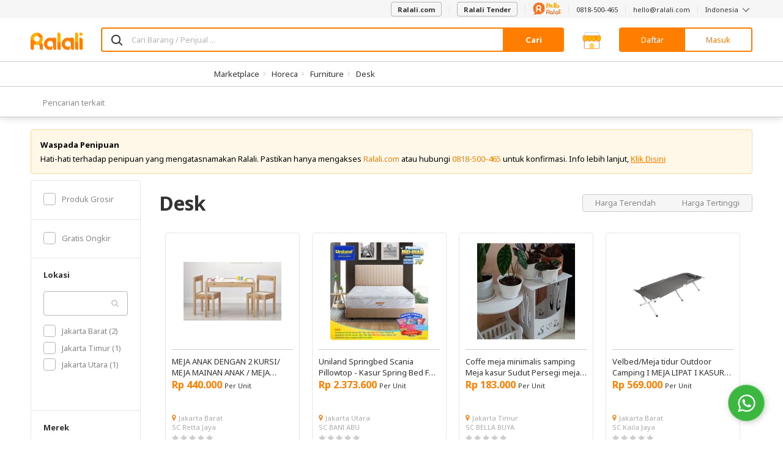

--- FILE ---
content_type: text/html
request_url: https://www.ralali.com/javascript/shared/Modal/modal-cart-v3.tpl.html
body_size: 2231
content:
<div class="modal fade" id="modalcart" data-testid="modal-cart-v3">
    <div data-ng-class="!ctrl.purchaseError
            ? 'modal-dialog modal-dialog-popup-cart res-modal-dialog-overlay' 
            : 'modal-dialog modal-dialog-popup-error-purchase res-modal-dialog-overlay'" 
        role="document"
    >
        <div class="modal-content res-modal-content-overlay" id="gtm-modal-cart">
            <div class="modal-header">
                <button type="button" class="close" data-dismiss="modal" aria-label="Close">
                    <i class="fa fa-2x fa-times highlight" data-ng-if="ctrl.purchaseError"></i>
                </button>
                <h4 class="modal-title text-center" data-ng-if="!ctrl.purchaseError"><% "modalCart.SHOPPING_CART" | translate %></h4>
                <h4 class="modal-title text-left" data-ng-if="ctrl.purchaseError"><% "modalCart.PURCHASE_ERROR" | translate %></h4>
            </div>

            <div class="modal-body">
                <div class="alert alert-danger alert-dismissible fade in" role="alert" data-ng-if="ctrl.errormsg">
                    <button type="button" class="close" data-dismiss="alert" aria-label="Close">
                        <span aria-hidden="true"><i class="fa fa-times"></i></span>
                        <span class="sr-only">Close</span>
                    </button>
                    <% ctrl.errormsg %>
                </div>
                <div data-ng-if="ctrl.loadingnow" class="inlineLoading">
                    <i class="fa fa-circle-o-notch fa-spin"></i>
                    <div>Loading ...</div>
                </div>
                <div class="m-b" data-ng-repeat="(vendorKey, vendor) in ctrl.luggages track by $index" data-ng-if="!ctrl.loadingnow && !ctrl.purchaseError">
                    <span class="alert-close-store">
                      <strong data-ng-if="vendor.is_open === 'N'"> <% "modalCart.STATUS_STORE" | translate %></strong>
                    </span>

                    <table class="table table-hover table-cart">
                        <thead class="modal-cart-thead">
                            <tr>
                                <th class="left-column"><% "modalCart.ITEM_NAME" | translate %></th>
                                <th class="th-price"><% "modalCart.PRICE" | translate %></th>
                                <th><% "modalCart.QTY" | translate %></th>
                                <th>Sub Total</th>
                            </tr>
                        </thead>
                        <tbody data-ng-init="ctrl.calculationOnInit()">
                            <tr data-ng-repeat-start="(itemKey, item) in vendor.details">
                                <td class="left-column" ng-class="{'disable': item.alert_danger}">
                                    <div class="media">
                                        <div class="media-left cart-img">
                                            <img class="media-object img-rounded" data-ng-src="<% ctrl.asset_path +  item.default_image %>" alt="<% item.item_name %>">
                                        </div>
                                        <div class="media-body res-media-body">
                                            <a data-ng-href="<% ctrl.base_path + 'v/' + vendor.microsite_url + '/product/' + item.alias %>"><b><% item.item_name %></b></a>
                                            <br>
                                            <!-- <div data-ng-repeat="(a,b) in item.variance" data-ng-if="b != \'\'"><% a + '\' : \'+ b' %></div> -->
                                        </div>
                                    </div>
                                </td>
                                <td class="td-price" ng-class="{'disable': item.alert_danger}"><b><% item.price | rupiah %></b></td>
                                <td class="td-quantity" ng-class="{'disable': item.alert_danger}">
                                    <div class="input-group">
                                        <span class="input-group-btn hidden-xs hidden-sm">
                                            <button
                                                type="button"
                                                class="btn btn-default"
                                                data-ng-click="ctrl.changeQuantity(vendorKey, itemKey, 'minus')"
                                                data-ng-class = "{'btn-disable': carts.isDisabled || (item.campaign == null && item.product_quantity <= item.minimum_order || item.campaign != null && item.product_quantity == 1)}"
                                            >
                                                <i class="fa fa-minus highlight"></i>
                                            </button>
                                        </span>
                                        <input
                                            string-to-number
                                            numbers-only
                                            type="text"
                                            class="form-control"
                                            data-ng-model="item.product_quantity"
                                            data-ng-model-options="{ debounce: ctrl.debounce }"
                                            data-ng-model="item.product_quantity"
                                            data-ng-change="ctrl.changeQuantity(vendorKey, itemKey)"
                                            data-ng-disabled="ctrl.isDisabled"
                                        >
                                        <span class="input-group-btn hidden-xs hidden-sm">
                                            <button
                                                type="button"
                                                class="btn btn-default"
                                                data-ng-click="ctrl.changeQuantity(vendorKey, itemKey, 'plus')"
                                                data-ng-class="{'btn-disable': carts.isDisabled || item.product_quantity >= item.available_stock}"
                                            >
                                                <i ng-class="item.isMaxQty == true ? 'fa fa-plus' : 'fa fa-plus highlight'"></i>
                                            </button>
                                        </span>
                                    </div>
                                    <div class="m-t" ng-if="item.campaign == null && item.stock_type === 'finite'">
                                        <span ng-bind-html="'modalCart.QUANTITY_ITEM_LEFT' | translate: { 'quantity': item.available_stock }"></span>
                                    </div>
                                </td>
                                <td class="cart-price" ng-class="{'disable': item.alert_danger}">
                                    <b><% item.price * item.product_quantity | rupiah %></b>&nbsp;
                                    <a class="del" data-ng-click="item.alert_danger ? ctrl.deleteDisableCartItem(item.id_item, vendorKey) : ctrl.deleteCartItem(item.id_item, vendorKey)"
                                        data-ng-class="{'del-disable': item.alert_danger}">
                                        <i class="fa fa-times"></i>
                                    </a>
                                </td>
                            </tr>
                            <tr class="alert alert-warning" ng-if="item.alert_stock">
                                <td class="alert-stock" colspan="5">
                                    <i class="fa fa-ralali-warning-circle fa-2x"></i>
                                    <span class="alert-stock--warning"><% "modalCart.ALERT_STOCK_WARNING" | translate %></span>
                                </td>
                            </tr>
                            <tr class="alert alert-danger alert-stock" ng-if="item.alert_danger">
                                <td class="alert-stock" colspan="5">
                                    <i class="fa fa-ralali-danger fa-2x"></i>
                                    <span class="alert-stock--danger"><% "modalCart.ALERT_STOCK_DANGER" | translate %></span>
                                </td>
                            </tr>
                            <tr
                                data-ng-if="item.product_quantity > item.campaign_qty_left  && item.campaign_stock !== null && item.campaign_stock === null"
                                data-ng-repeat-end="item.product_quantity"
                            >
                                <td colspan="5" class="alert alert-warning">
                                    <small>
                                        <% "modalCart.USE_NORMAL_PRICE" | translate %>
                                        <b><% item.campaign_name %></b>
                                    </small>
                                </td>
                            </tr>
                        </tbody>
                    </table>
                </div>
                <div class="row" data-ng-if="!ctrl.loadingnow && ctrl.purchaseError">
                    <div class="col-sm-8 text-center col-sm-offset-2">
                        <img data-ng-src="<% ctrl.asset_path + 'assets/images/order-failed.png' %>">
                        <h4><% ctrl.purchaseErrorMsg %></h4>
                    </div>
                </div>
            </div>
            <div class="row cartButtons onpopup" data-ng-if="!ctrl.purchaseError && !ctrl.loadingnow">
                <div data-ng-if="ctrl.isDisabled" class="inlineLoading modal-inline-loading">
                    <i class="fa fa-circle-o-notch fa-spin"></i>
                    <div>Loading ...</div>
                </div>
                <div class="modal-cart-table-container" data-ng-if="!ctrl.loadingnow">
                    <div class="welcome-bonus-text"
                         ng-if="ctrl.is_login && ctrl.welcomeBonusVoucherCode !== 'no_voucher_codes'"
                         data-ng-cloak>
                        <img ng-src="<% ctrl.asset_path + 'assets/img/icons/welcome-bonus-badge-icon.png' %>" alt="">
                        <p> <% "modalCart.WELCOME_BONUS_REMINDER_1" | translate %> <b> <% ctrl.welcomeBonusVoucherCode %> </b> <% "modalCart.WELCOME_BONUS_REMINDER_2" | translate %> <b> <% "modalCart.WELCOME_BONUS_REMINDER_BOLD_2" | translate %> </b></p>
                    </div>
                    <table class="table table-hover table-cart modal-cart-table" data-ng-hide="ctrl.isDisabled">
                        <tfoot data-ng-if="ctrl.itemsInCart > 0">
                            <tr>
                                <td class="left-td"></td>
                                <td class="td-price"><b>Total</b></td>
                                <td><b><% ctrl.itemsInCart %> <% (ctrl.itemsInCart > 1 ? "ITEMS" : "ITEM") | translate %></b></td>
                                <td class="grand-total cart-price"><b><% ctrl.grandTotal | rupiah %></b></td>
                            </tr>
                        </tfoot>
                    </table>
                </div>

                <div class="trust-badge-container">
                    <img ng-src="<% ctrl.asset_path + 'assets/img/icons/trust-badge.png' %>" alt="">
                    <b><% 'modalCart.BUYER_PROTECTION' | translate %></b>
                    <div>
                        <i class="fa fa-check"></i>
                        <span><% 'modalCart.PAYMENT_SAFE' | translate %></span>
                        <i class="fa fa-check"></i>
                        <span><% 'itemList.WHOLESALE' | translate %></span>
                        <i class="fa fa-check"></i>
                        <span><% 'modalCart.VERIFIED_SELLER' | translate %></span>
                    </div>
                </div>

                <div class="hidden-xs col-sm-12 col-md-12 modal-cart-footer-btn text-center">
                    <button type="button" class="btn btn-primary-ghost gtm-modal-cart-continue-shopping" data-dismiss="modal" data-ng-disabled="ctrl.isDisabled"><% "modalCart.CONTINUE_SHOPPING" | translate %></button>
                    <button type="button" class="btn btn-primary gtm-modal-cart-checkout" data-ng-click="ctrl.goto()" data-testid="checkout" id="finishedshopping" data-ng-disabled="ctrl.isDisabled"><% "CHECKOUT" | translate %></button>
                </div>
                <div class="visible-xs col-xs-12 text-center">
                    <button type="button" class="btn btn-primary-ghost gtm-modal-cart-continue-shopping" data-dismiss="modal" data-ng-disabled="ctrl.isDisabled"><% "modalCart.CONTINUE_SHOPPING" | translate %></button>
                    <button type="button" class="btn btn-primary gtm-modal-cart-checkout" data-ng-click="ctrl.goto()" data-testid="checkout" id="finishedshopping" data-ng-disabled="ctrl.isDisabled"><% "CHECKOUT" | translate %></button>
                </div>
            </div>
        </div>
    </div>
</div>


--- FILE ---
content_type: text/css
request_url: https://www.ralali.com/dist/global.css?id=fade936b8301c0a7c731
body_size: 39646
content:
@charset "UTF-8";@font-face{font-family:ralali-fontawesome;src:url(../../font/ralali-fontawesome.eot?dkeuub);src:url(../../font/ralali-fontawesome.eot?dkeuub#iefix) format("embedded-opentype"),url(../../font/ralali-fontawesome.woff2?dkeuub) format("woff2"),url(../../font/ralali-fontawesome.woff?dkeuub) format("woff"),url(../../font/ralali-fontawesome.ttf?dkeuub) format("truetype"),url(../../font/ralali-fontawesome.svg?dkeuub#ralali-fontawesome) format("svg");font-weight:400;font-style:normal}.fa{font-family:ralali-fontawesome!important;font-size:inherit;font-style:normal;font-weight:400;font-variant:normal;text-rendering:auto;text-transform:none;line-height:1;speak:none;-webkit-font-smoothing:antialiased;-moz-osx-font-smoothing:grayscale}.fa-lg{font-size:1.33333333em;line-height:.75em;vertical-align:-15%}.fa-2x{font-size:2em}.fa-3x{font-size:3em}.fa-4x{font-size:4em}.fa-5x{font-size:5em}.fa-fw{width:1.28571429em;text-align:center}.fa-ul{padding-left:0;margin-left:2.14285714em;list-style-type:none}.fa-ul>li{position:relative}.fa-li{position:absolute;left:-2.14285714em;width:2.14285714em;top:.14285714em;text-align:center}.fa-li.fa-lg{left:-1.85714286em}.fa-border{padding:.2em .25em .15em;border:.08em solid #eee;border-radius:.1em}.fa-pull-left{float:left}.fa-pull-right{float:right}.fa.fa-pull-left{margin-right:.3em}.fa.fa-pull-right{margin-left:.3em}.pull-right{float:right}.pull-left{float:left}.fa.pull-left{margin-right:.3em}.fa.pull-right{margin-left:.3em}.fa-spin{animation:fa-spin 2s linear infinite}.fa-pulse{animation:fa-spin 1s steps(8) infinite}@keyframes fa-spin{0%{transform:rotate(0deg)}to{transform:rotate(359deg)}}.fa-rotate-90{-ms-filter:"progid:DXImageTransform.Microsoft.BasicImage(rotation=1)";transform:rotate(90deg)}.fa-rotate-180{-ms-filter:"progid:DXImageTransform.Microsoft.BasicImage(rotation=2)";transform:rotate(180deg)}.fa-rotate-270{-ms-filter:"progid:DXImageTransform.Microsoft.BasicImage(rotation=3)";transform:rotate(270deg)}.fa-flip-horizontal{-ms-filter:"progid:DXImageTransform.Microsoft.BasicImage(rotation=0, mirror=1)";transform:scaleX(-1)}.fa-flip-vertical{-ms-filter:"progid:DXImageTransform.Microsoft.BasicImage(rotation=2, mirror=1)";transform:scaleY(-1)}:root .fa-flip-horizontal,:root .fa-flip-vertical,:root .fa-rotate-90,:root .fa-rotate-180,:root .fa-rotate-270{filter:none}.fa-stack{position:relative;display:inline-block;width:2em;height:2em;line-height:2em;vertical-align:middle}.fa-stack-1x,.fa-stack-2x{position:absolute;left:0;width:100%;text-align:center}.fa-stack-1x{line-height:inherit}.fa-stack-2x{font-size:2em}.fa-inverse{color:#fff}.fa-ralali-tender:before{content:""}.fa-ralali-warning-circle:before{content:""}.fa-ralali-poin:before{content:""}.fa-ralali-calendar:before{content:""}.fa-ralali-arrow-right:before{content:""}.fa-ralali-chevron-left:before{content:""}.fa-ralali-chevron-right:before{content:""}.fa-ralali-chevron-down:before{content:""}.fa-ralali-chevron-up:before{content:""}.fa-ralali-check-round:before{content:""}.fa-ralali-info-round:before{content:""}.fa-ralali-warning:before{content:""}.fa-ralali-danger:before{content:""}.fa-ralali-billing:before{content:""}.fa-ralali-cart:before{content:""}.fa-ralali-chat:before{content:""}.fa-ralali-free-shipping:before{content:""}.fa-ralali-logout:before{content:""}.fa-ralali-no-image:before{content:""}.fa-ralali-notif:before{content:""}.fa-ralali-profile:before{content:""}.fa-ralali-quotation:before{content:""}.fa-ralali-refund:before{content:""}.fa-ralali-review:before{content:""}.fa-ralali-voucher:before{content:""}.fa-ralali-wallet:before{content:""}.fa-chevron-left-thin:before{content:""}.fa-term-of-payment:before{content:""}.fa-wallet:before{content:""}.fa-column:before{content:""}.fa-row:before{content:""}.fa-menu:before{content:""}.fa-chat:before{content:""}.fa-cart:before{content:""}.fa-log-in:before{content:""}.fa-ralali-logo-white:before{content:"";color:#fff}.fa-icon-voucher:before{content:""}.fa-voucher-code:before{content:""}.fa-alarm-clock:before{content:""}.fa-plus:before{content:""}.fa-question:before{content:""}.fa-minus:before{content:""}.fa-search:before{content:""}.fa-envelope-o:before{content:""}.fa-heart:before{content:""}.fa-star:before{content:""}.fa-star-o:before{content:""}.fa-user:before{content:""}.fa-check:before{content:""}.fa-close:before,.fa-remove:before,.fa-times:before{content:""}.fa-cog:before,.fa-gear:before{content:""}.fa-home:before{content:""}.fa-clock-o:before{content:""}.fa-download:before{content:""}.fa-play-circle-o:before{content:""}.fa-repeat:before,.fa-rotate-right:before{content:""}.fa-refresh:before{content:""}.fa-lock:before{content:""}.fa-tag:before{content:""}.fa-tags:before{content:""}.fa-book:before{content:""}.fa-bookmark:before{content:""}.fa-print:before{content:""}.fa-bold:before{content:""}.fa-pencil:before{content:""}.fa-map-marker:before{content:""}.fa-play:before{content:""}.fa-chevron-left:before{content:""}.fa-chevron-right:before{content:""}.fa-times-circle:before{content:""}.fa-check-circle:before{content:""}.fa-question-circle:before{content:""}.fa-info-circle:before{content:""}.fa-times-circle-o:before{content:""}.fa-ban:before{content:""}.fa-arrow-left:before{content:""}.fa-arrow-right:before{content:""}.fa-arrow-up:before{content:""}.fa-arrow-down:before{content:""}.fa-mail-forward:before,.fa-share:before{content:""}.fa-exclamation-circle:before{content:""}.fa-eye:before{content:""}.fa-eye-slash:before{content:""}.fa-exclamation-triangle:before,.fa-warning:before{content:""}.fa-calendar:before{content:""}.fa-comment:before{content:""}.fa-chevron-up:before{content:""}.fa-chevron-down:before{content:""}.fa-shopping-cart:before{content:""}.fa-bar-chart-o:before,.fa-bar-chart:before{content:""}.fa-cogs:before,.fa-gears:before{content:""}.fa-comments:before{content:""}.fa-star-half:before{content:""}.fa-heart-o:before{content:""}.fa-sign-out:before{content:""}.fa-thumb-tack:before{content:""}.fa-phone:before{content:""}.fa-square-o:before{content:""}.fa-twitter:before{content:""}.fa-facebook-f:before,.fa-facebook:before{content:""}.fa-bullhorn:before{content:""}.fa-hand-o-right:before{content:""}.fa-arrow-circle-up:before{content:""}.fa-arrow-circle-down:before{content:""}.fa-globe:before{content:""}.fa-filter:before{content:""}.fa-paperclip:before{content:""}.fa-square:before{content:""}.fa-bars:before,.fa-navicon:before,.fa-reorder:before{content:""}.fa-list-ul:before{content:""}.fa-truck:before{content:""}.fa-google-plus:before{content:""}.fa-money:before{content:""}.fa-caret-down:before{content:""}.fa-caret-up:before{content:""}.fa-caret-right:before{content:""}.fa-envelope:before{content:""}.fa-linkedin:before{content:""}.fa-dashboard:before,.fa-tachometer:before{content:""}.fa-comment-o:before{content:""}.fa-exchange:before{content:""}.fa-cloud-download:before{content:""}.fa-cloud-upload:before{content:""}.fa-bell:before{content:""}.fa-cutlery:before{content:""}.fa-file-text-o:before{content:""}.fa-plus-square:before{content:""}.fa-angle-double-left:before{content:""}.fa-angle-double-right:before{content:""}.fa-angle-double-down:before{content:""}.fa-angle-left:before{content:""}.fa-angle-right:before{content:""}.fa-angle-up:before{content:""}.fa-angle-down:before{content:""}.fa-mobile-phone:before,.fa-mobile:before{content:""}.fa-circle-o:before{content:""}.fa-spinner:before{content:""}.fa-circle:before{content:""}.fa-smile-o:before{content:""}.fa-frown-o:before{content:""}.fa-meh-o:before{content:""}.fa-keyboard-o:before{content:""}.fa-star-half-empty:before,.fa-star-half-full:before,.fa-star-half-o:before{content:""}.fa-ellipsis-v:before{content:""}.fa-minus-square:before{content:""}.fa-check-square:before{content:""}.fa-file:before{content:""}.fa-file-text:before{content:""}.fa-youtube-play:before{content:""}.fa-instagram:before{content:""}.fa-long-arrow-down:before{content:""}.fa-long-arrow-right:before{content:""}.fa-archive:before{content:""}.fa-arrow-circle-o-right:before{content:""}.fa-building:before{content:""}.fa-child:before{content:""}.fa-cube:before{content:""}.fa-cubes:before{content:""}.fa-file-excel-o:before{content:""}.fa-circle-o-notch:before{content:""}.fa-circle-thin:before{content:""}.fa-trash:before{content:""}.fa-whatsapp:before{content:""}.fa-commenting:before{content:""}.fa-commenting-o:before{content:""}.fa-user-circle:before{content:""}.fa-line:before{content:""}.fa-ticket:before{content:""}

/*!
 * Bootstrap v3.3.6 (http://getbootstrap.com)
 * Copyright 2011-2015 Twitter, Inc.
 * Licensed under MIT (https://github.com/twbs/bootstrap/blob/master/LICENSE)
 */.text-secondary{color:#12a799}

/*! normalize.css v3.0.3 | MIT License | github.com/necolas/normalize.css */html{font-family:sans-serif;-ms-text-size-adjust:100%;-webkit-text-size-adjust:100%}body{margin:0}article,aside,details,figcaption,figure,footer,header,hgroup,main,menu,nav,section,summary{display:block}audio,canvas,progress,video{display:inline-block;vertical-align:baseline}audio:not([controls]){display:none;height:0}[hidden],template{display:none}a{background-color:transparent}a:active,a:hover{outline:0}abbr[title]{border-bottom:1px dotted}b,strong{font-weight:700}dfn{font-style:italic}h1{font-size:2em;margin:.67em 0}mark{background:#ff0;color:#000}small{font-size:80%}sub,sup{font-size:75%;line-height:0;position:relative;vertical-align:baseline}sup{top:-.5em}sub{bottom:-.25em}img{border:0}svg:not(:root){overflow:hidden}figure{margin:1em 40px}hr{box-sizing:content-box;height:0}pre{overflow:auto}code,kbd,pre,samp{font-family:monospace,monospace;font-size:1em}button,input,optgroup,select,textarea{color:inherit;font:inherit;margin:0}button{overflow:visible}button,select{text-transform:none}button,html input[type=button],input[type=reset],input[type=submit]{-webkit-appearance:button;cursor:pointer}button[disabled],html input[disabled]{cursor:default}button::-moz-focus-inner,input::-moz-focus-inner{border:0;padding:0}input{line-height:normal}input[type=checkbox],input[type=radio]{box-sizing:border-box;padding:0}input[type=number]::-webkit-inner-spin-button,input[type=number]::-webkit-outer-spin-button{height:auto}input[type=search]{-webkit-appearance:textfield;box-sizing:content-box}input[type=search]::-webkit-search-cancel-button,input[type=search]::-webkit-search-decoration{-webkit-appearance:none}fieldset{border:1px solid silver;margin:0 2px;padding:.35em .625em .75em}textarea{overflow:auto}optgroup{font-weight:700}table{border-collapse:collapse;border-spacing:0}td,th{padding:0}

/*! Source: https://github.com/h5bp/html5-boilerplate/blob/master/src/css/main.css */@media print{*,:after,:before{background:transparent!important;color:#000!important;box-shadow:none!important;text-shadow:none!important}a,a:visited{text-decoration:underline}a[href]:after{content:" (" attr(href) ")"}abbr[title]:after{content:" (" attr(title) ")"}a[href^="#"]:after,a[href^="javascript:"]:after{content:""}blockquote,pre{border:1px solid #999;page-break-inside:avoid}thead{display:table-header-group}img,tr{page-break-inside:avoid}img{max-width:100%!important}h2,h3,p{orphans:3;widows:3}h2,h3{page-break-after:avoid}.navbar{display:none}.btn>.caret,.dropup>.btn>.caret{border-top-color:#000!important}.label{border:1px solid #000}.table{border-collapse:collapse!important}.table td,.table th{background-color:#fff!important}.table-bordered td,.table-bordered th{border:1px solid #ddd!important}}*,:after,:before{box-sizing:border-box}html{font-size:10px;-webkit-tap-highlight-color:rgba(0,0,0,0)}body{font-family:Noto Sans,Helvetica Neue,Helvetica,Arial,sans-serif;font-size:13px;line-height:1.4;color:#333;background-color:#fff}button,input,select,textarea{font-family:inherit;font-size:inherit;line-height:inherit}a{color:#ff7e00;text-decoration:none}a:focus,a:hover{color:#ff7e00;text-decoration:underline}a:focus{outline:thin dotted;outline:5px auto -webkit-focus-ring-color;outline-offset:-2px}a.link-alt{color:#333;text-decoration:underline}a.link-alt:focus,a.link-alt:hover{color:#000;text-decoration:underline}a.link-alt:focus{outline:thin dotted;outline:5px auto -webkit-focus-ring-color;outline-offset:-2px}figure{margin:0}img{vertical-align:middle}.img-responsive{display:block;max-width:100%;height:auto}.img-rounded{border-radius:4px}.img-thumbnail{line-height:1.4;background-color:#fff;border:1px solid #cbcbcb;border-radius:4px;transition:all .2s ease-in-out;display:inline-block;max-width:100%;height:auto}.img-circle{border-radius:50%}hr{margin-top:30px;margin-bottom:30px;border:0;border-bottom:1px solid #ccc}.sr-only{position:absolute;width:1px;height:1px;margin:-1px;padding:0;overflow:hidden;clip:rect(0,0,0,0);border:0}.sr-only-focusable:active,.sr-only-focusable:focus{position:static;width:auto;height:auto;margin:0;overflow:visible;clip:auto}[role=button]{cursor:pointer}.h1,.h2,.h3,.h4,.h5,.h6,h1,h2,h3,h4,h5,h6{font-family:inherit;font-weight:700;line-height:1.1;letter-spacing:0;color:#333}.h1 .small,.h1 small,.h2 .small,.h2 small,.h3 .small,.h3 small,.h4 .small,.h4 small,.h5 .small,.h5 small,.h6 .small,.h6 small,h1 .small,h1 small,h2 .small,h2 small,h3 .small,h3 small,h4 .small,h4 small,h5 .small,h5 small,h6 .small,h6 small{font-weight:400;line-height:1;color:#888}.h1,.h2,.h3,h1,h2,h3{margin-top:30px;margin-bottom:15px}.h1 .small,.h1 small,.h2 .small,.h2 small,.h3 .small,.h3 small,h1 .small,h1 small,h2 .small,h2 small,h3 .small,h3 small{font-size:65%}.h4,.h5,.h6,h4,h5,h6{margin-top:15px;margin-bottom:15px}.h4 .small,.h4 small,.h5 .small,.h5 small,.h6 .small,.h6 small,h4 .small,h4 small,h5 .small,h5 small,h6 .small,h6 small{font-size:75%}.h1,h1{font-size:32px}.h2,h2{font-size:26px}.h3,h3{font-size:22px}.h4,h4{font-size:16px}.h5,h5{font-size:13px}.h6,h6{font-size:12px}h3.alt-heading{text-align:center;line-height:1.4;margin-top:-5px;margin-bottom:28px}.no-header h3.alt-heading{margin-top:0}h5.module-title{color:#b6b6b6;line-height:1.4;margin:0 0 5px}p{margin:0 0 15px}.lead{margin-bottom:30px;font-size:14px;font-weight:300;line-height:1.4}@media (min-width:768px){.lead{font-size:19.5px}}.small,small{font-size:11px}.mark,mark{background-color:#fff8e8;padding:.2em}.text-left{text-align:left}.text-right{text-align:right}.text-center{text-align:center}.text-justify{text-align:justify}.text-nowrap{white-space:nowrap}.text-lowercase{text-transform:lowercase}.initialism,.text-uppercase{text-transform:uppercase}.text-capitalize{text-transform:capitalize}.text-muted{color:#ccc}.text-primary{color:#ff7e00}a.text-primary:focus,a.text-primary:hover{color:#cc6500}.text-success{color:#1ca91b}a.text-success:focus,a.text-success:hover{color:#157d14}.text-info{color:#31708f}a.text-info:focus,a.text-info:hover{color:#245269}.text-warning{color:#ff7e00}a.text-warning:focus,a.text-warning:hover{color:#cc6500}.text-danger{color:#ed1a34}a.text-danger:focus,a.text-danger:hover{color:#c50f26}.text-gray{color:#b6b6b6}a.text-gray:focus,a.text-gray:hover{color:#9d9c9c}.bg-primary{color:#fff;background-color:#ff7e00}a.bg-primary:focus,a.bg-primary:hover{background-color:#cc6500}.bg-success{background-color:#dff0d8}a.bg-success:focus,a.bg-success:hover{background-color:#c1e2b3}.bg-info{background-color:#d9edf7}a.bg-info:focus,a.bg-info:hover{background-color:#afd9ee}.bg-warning{background-color:#fff8e8}a.bg-warning:focus,a.bg-warning:hover{background-color:#ffe8b5}.bg-danger{background-color:#ffe0e4}a.bg-danger:focus,a.bg-danger:hover{background-color:#ffadb8}.page-header{padding-bottom:14px;margin:60px 0 30px;border-bottom:1px solid #f6f6f6}ol,ul{margin-top:0;margin-bottom:15px}ol ol,ol ul,ul ol,ul ul{margin-bottom:0}.list-inline,.list-unstyled{padding-left:0;list-style:none}.list-inline{margin-left:-5px}.list-inline>li{display:inline-block;padding-left:5px;padding-right:5px}.list-thumbnail{padding:0;display:-ms-flex;display:flex;flex-flow:column wrap}.list-thumbnail li{list-style:none;display:-ms-flex;display:flex}.list-thumbnail li:not(:last-child){margin-bottom:10px}.list-thumbnail img+span{margin-left:10px;align-self:center}.list-thumbnail-horizontal{display:-ms-inline-flex;display:inline-flex;flex-direction:row}.list-thumbnail-horizontal li:not(:last-child){margin-bottom:0}.list-thumbnail-horizontal li:not(:first-child){margin-left:10px}dl{margin-top:0;margin-bottom:30px}dd,dt{line-height:1.4}dt{font-weight:700}dd{margin-left:0}.dl-horizontal-alt dd:after,.dl-horizontal-alt dd:before,.dl-horizontal dd:after,.dl-horizontal dd:before{content:" ";display:table}.dl-horizontal-alt dd:after,.dl-horizontal dd:after{clear:both}@media (min-width:768px){.dl-horizontal-alt dt,.dl-horizontal dt{float:left;width:160px;clear:left;text-align:right;overflow:hidden;text-overflow:ellipsis;white-space:nowrap}.dl-horizontal-alt dd,.dl-horizontal dd{margin-left:180px}}.dl-horizontal-alt dt{text-align:left}.dl-horizontal-alt dd{text-align:right}abbr[data-original-title],abbr[title]{cursor:help;border-bottom:1px dotted #ccc}.initialism{font-size:90%}blockquote{padding:15px 30px;margin:0 0 30px;font-size:16.25px;border-left:5px solid #f6f6f6}blockquote ol:last-child,blockquote p:last-child,blockquote ul:last-child{margin-bottom:0}blockquote .small,blockquote footer,blockquote small{display:block;font-size:80%;line-height:1.4;color:#888}blockquote .small:before,blockquote footer:before,blockquote small:before{content:"\2014 \00A0"}.blockquote-reverse,blockquote.pull-right{padding-right:15px;padding-left:0;border-right:5px solid #f6f6f6;border-left:0;text-align:right}.blockquote-reverse .small:before,.blockquote-reverse footer:before,.blockquote-reverse small:before,blockquote.pull-right .small:before,blockquote.pull-right footer:before,blockquote.pull-right small:before{content:""}.blockquote-reverse .small:after,.blockquote-reverse footer:after,.blockquote-reverse small:after,blockquote.pull-right .small:after,blockquote.pull-right footer:after,blockquote.pull-right small:after{content:"\00A0 \2014"}address{margin-bottom:30px;font-style:normal;line-height:1.4}code,kbd,pre,samp{font-family:Menlo,Monaco,Consolas,Courier New,monospace}code{color:#c7254e;background-color:#f9f2f4;border-radius:4px}code,kbd{padding:2px 4px;font-size:90%}kbd{color:#fff;background-color:#333;border-radius:3px;box-shadow:inset 0 -1px 0 rgba(0,0,0,.25)}kbd kbd{padding:0;font-size:100%;font-weight:700;box-shadow:none}pre{display:block;padding:14.5px;margin:0 0 15px;font-size:12px;line-height:1.4;word-break:break-all;word-wrap:break-word;color:#888;background-color:#f5f5f5;border:1px solid #ccc;border-radius:4px}pre code{padding:0;font-size:inherit;color:inherit;white-space:pre-wrap;background-color:transparent;border-radius:0}.pre-scrollable{max-height:340px;overflow-y:scroll}.container{margin-left:auto;margin-right:auto;padding-left:10px;padding-right:10px}.container:after,.container:before{content:" ";display:table}.container:after{clear:both}@media (min-width:768px){.container{width:740px}}@media (min-width:992px){.container{width:960px}}@media (min-width:1200px){.container{width:1200px}}.container-fluid{margin-left:auto;margin-right:auto;padding-left:10px;padding-right:10px}.container-fluid:after,.container-fluid:before{content:" ";display:table}.container-fluid:after{clear:both}.row{margin-left:-10px;margin-right:-10px}.row:after,.row:before{content:" ";display:table}.row:after{clear:both}.row.row-overflow{margin-right:-15px}.row-overflow{margin-right:-10px}.col-lg-1,.col-lg-2,.col-lg-2-4,.col-lg-3,.col-lg-4,.col-lg-5,.col-lg-6,.col-lg-7,.col-lg-8,.col-lg-9,.col-lg-10,.col-lg-11,.col-lg-12,.col-md-1,.col-md-2,.col-md-2-4,.col-md-3,.col-md-4,.col-md-5,.col-md-6,.col-md-7,.col-md-8,.col-md-9,.col-md-10,.col-md-11,.col-md-12,.col-sm-1,.col-sm-2,.col-sm-2-4,.col-sm-3,.col-sm-4,.col-sm-5,.col-sm-6,.col-sm-7,.col-sm-8,.col-sm-9,.col-sm-10,.col-sm-11,.col-sm-12,.col-xs-1,.col-xs-2,.col-xs-2-4,.col-xs-3,.col-xs-4,.col-xs-5,.col-xs-6,.col-xs-7,.col-xs-8,.col-xs-9,.col-xs-10,.col-xs-11,.col-xs-12{position:relative;min-height:1px;padding-left:10px;padding-right:10px}.col-xs-1,.col-xs-2,.col-xs-3,.col-xs-4,.col-xs-5,.col-xs-6,.col-xs-7,.col-xs-8,.col-xs-9,.col-xs-10,.col-xs-11,.col-xs-12{float:left}.col-xs-1{width:8.33333333%}.col-xs-2{width:16.66666667%}.col-xs-3{width:25%}.col-xs-4{width:33.33333333%}.col-xs-5{width:41.66666667%}.col-xs-6{width:50%}.col-xs-7{width:58.33333333%}.col-xs-8{width:66.66666667%}.col-xs-9{width:75%}.col-xs-10{width:83.33333333%}.col-xs-11{width:91.66666667%}.col-xs-12{width:100%}.col-xs-pull-0{right:auto}.col-xs-pull-1{right:8.33333333%}.col-xs-pull-2{right:16.66666667%}.col-xs-pull-3{right:25%}.col-xs-pull-4{right:33.33333333%}.col-xs-pull-5{right:41.66666667%}.col-xs-pull-6{right:50%}.col-xs-pull-7{right:58.33333333%}.col-xs-pull-8{right:66.66666667%}.col-xs-pull-9{right:75%}.col-xs-pull-10{right:83.33333333%}.col-xs-pull-11{right:91.66666667%}.col-xs-pull-12{right:100%}.col-xs-push-0{left:auto}.col-xs-push-1{left:8.33333333%}.col-xs-push-2{left:16.66666667%}.col-xs-push-3{left:25%}.col-xs-push-4{left:33.33333333%}.col-xs-push-5{left:41.66666667%}.col-xs-push-6{left:50%}.col-xs-push-7{left:58.33333333%}.col-xs-push-8{left:66.66666667%}.col-xs-push-9{left:75%}.col-xs-push-10{left:83.33333333%}.col-xs-push-11{left:91.66666667%}.col-xs-push-12{left:100%}.col-xs-offset-0{margin-left:0}.col-xs-offset-1{margin-left:8.33333333%}.col-xs-offset-2{margin-left:16.66666667%}.col-xs-offset-3{margin-left:25%}.col-xs-offset-4{margin-left:33.33333333%}.col-xs-offset-5{margin-left:41.66666667%}.col-xs-offset-6{margin-left:50%}.col-xs-offset-7{margin-left:58.33333333%}.col-xs-offset-8{margin-left:66.66666667%}.col-xs-offset-9{margin-left:75%}.col-xs-offset-10{margin-left:83.33333333%}.col-xs-offset-11{margin-left:91.66666667%}.col-xs-offset-12{margin-left:100%}.col-xs-2-4{float:left;width:20%}.col-xs-pull-2-4{right:20%}.col-xs-push-2-4{left:20%}.col-xs-offset-2-4{margin-left:20%}@media (min-width:768px){.col-sm-1,.col-sm-2,.col-sm-3,.col-sm-4,.col-sm-5,.col-sm-6,.col-sm-7,.col-sm-8,.col-sm-9,.col-sm-10,.col-sm-11,.col-sm-12{float:left}.col-sm-1{width:8.33333333%}.col-sm-2{width:16.66666667%}.col-sm-3{width:25%}.col-sm-4{width:33.33333333%}.col-sm-5{width:41.66666667%}.col-sm-6{width:50%}.col-sm-7{width:58.33333333%}.col-sm-8{width:66.66666667%}.col-sm-9{width:75%}.col-sm-10{width:83.33333333%}.col-sm-11{width:91.66666667%}.col-sm-12{width:100%}.col-sm-pull-0{right:auto}.col-sm-pull-1{right:8.33333333%}.col-sm-pull-2{right:16.66666667%}.col-sm-pull-3{right:25%}.col-sm-pull-4{right:33.33333333%}.col-sm-pull-5{right:41.66666667%}.col-sm-pull-6{right:50%}.col-sm-pull-7{right:58.33333333%}.col-sm-pull-8{right:66.66666667%}.col-sm-pull-9{right:75%}.col-sm-pull-10{right:83.33333333%}.col-sm-pull-11{right:91.66666667%}.col-sm-pull-12{right:100%}.col-sm-push-0{left:auto}.col-sm-push-1{left:8.33333333%}.col-sm-push-2{left:16.66666667%}.col-sm-push-3{left:25%}.col-sm-push-4{left:33.33333333%}.col-sm-push-5{left:41.66666667%}.col-sm-push-6{left:50%}.col-sm-push-7{left:58.33333333%}.col-sm-push-8{left:66.66666667%}.col-sm-push-9{left:75%}.col-sm-push-10{left:83.33333333%}.col-sm-push-11{left:91.66666667%}.col-sm-push-12{left:100%}.col-sm-offset-0{margin-left:0}.col-sm-offset-1{margin-left:8.33333333%}.col-sm-offset-2{margin-left:16.66666667%}.col-sm-offset-3{margin-left:25%}.col-sm-offset-4{margin-left:33.33333333%}.col-sm-offset-5{margin-left:41.66666667%}.col-sm-offset-6{margin-left:50%}.col-sm-offset-7{margin-left:58.33333333%}.col-sm-offset-8{margin-left:66.66666667%}.col-sm-offset-9{margin-left:75%}.col-sm-offset-10{margin-left:83.33333333%}.col-sm-offset-11{margin-left:91.66666667%}.col-sm-offset-12{margin-left:100%}.col-sm-2-4{float:left;width:20%}.col-sm-pull-2-4{right:20%}.col-sm-push-2-4{left:20%}.col-sm-offset-2-4{margin-left:20%}}@media (min-width:992px){.col-md-1,.col-md-2,.col-md-3,.col-md-4,.col-md-5,.col-md-6,.col-md-7,.col-md-8,.col-md-9,.col-md-10,.col-md-11,.col-md-12{float:left}.col-md-1{width:8.33333333%}.col-md-2{width:16.66666667%}.col-md-3{width:25%}.col-md-4{width:33.33333333%}.col-md-5{width:41.66666667%}.col-md-6{width:50%}.col-md-7{width:58.33333333%}.col-md-8{width:66.66666667%}.col-md-9{width:75%}.col-md-10{width:83.33333333%}.col-md-11{width:91.66666667%}.col-md-12{width:100%}.col-md-pull-0{right:auto}.col-md-pull-1{right:8.33333333%}.col-md-pull-2{right:16.66666667%}.col-md-pull-3{right:25%}.col-md-pull-4{right:33.33333333%}.col-md-pull-5{right:41.66666667%}.col-md-pull-6{right:50%}.col-md-pull-7{right:58.33333333%}.col-md-pull-8{right:66.66666667%}.col-md-pull-9{right:75%}.col-md-pull-10{right:83.33333333%}.col-md-pull-11{right:91.66666667%}.col-md-pull-12{right:100%}.col-md-push-0{left:auto}.col-md-push-1{left:8.33333333%}.col-md-push-2{left:16.66666667%}.col-md-push-3{left:25%}.col-md-push-4{left:33.33333333%}.col-md-push-5{left:41.66666667%}.col-md-push-6{left:50%}.col-md-push-7{left:58.33333333%}.col-md-push-8{left:66.66666667%}.col-md-push-9{left:75%}.col-md-push-10{left:83.33333333%}.col-md-push-11{left:91.66666667%}.col-md-push-12{left:100%}.col-md-offset-0{margin-left:0}.col-md-offset-1{margin-left:8.33333333%}.col-md-offset-2{margin-left:16.66666667%}.col-md-offset-3{margin-left:25%}.col-md-offset-4{margin-left:33.33333333%}.col-md-offset-5{margin-left:41.66666667%}.col-md-offset-6{margin-left:50%}.col-md-offset-7{margin-left:58.33333333%}.col-md-offset-8{margin-left:66.66666667%}.col-md-offset-9{margin-left:75%}.col-md-offset-10{margin-left:83.33333333%}.col-md-offset-11{margin-left:91.66666667%}.col-md-offset-12{margin-left:100%}.col-md-2-4{float:left;width:20%}.col-md-pull-2-4{right:20%}.col-md-push-2-4{left:20%}.col-md-offset-2-4{margin-left:20%}}@media (min-width:1200px){.col-lg-1,.col-lg-2,.col-lg-3,.col-lg-4,.col-lg-5,.col-lg-6,.col-lg-7,.col-lg-8,.col-lg-9,.col-lg-10,.col-lg-11,.col-lg-12{float:left}.col-lg-1{width:8.33333333%}.col-lg-2{width:16.66666667%}.col-lg-3{width:25%}.col-lg-4{width:33.33333333%}.col-lg-5{width:41.66666667%}.col-lg-6{width:50%}.col-lg-7{width:58.33333333%}.col-lg-8{width:66.66666667%}.col-lg-9{width:75%}.col-lg-10{width:83.33333333%}.col-lg-11{width:91.66666667%}.col-lg-12{width:100%}.col-lg-pull-0{right:auto}.col-lg-pull-1{right:8.33333333%}.col-lg-pull-2{right:16.66666667%}.col-lg-pull-3{right:25%}.col-lg-pull-4{right:33.33333333%}.col-lg-pull-5{right:41.66666667%}.col-lg-pull-6{right:50%}.col-lg-pull-7{right:58.33333333%}.col-lg-pull-8{right:66.66666667%}.col-lg-pull-9{right:75%}.col-lg-pull-10{right:83.33333333%}.col-lg-pull-11{right:91.66666667%}.col-lg-pull-12{right:100%}.col-lg-push-0{left:auto}.col-lg-push-1{left:8.33333333%}.col-lg-push-2{left:16.66666667%}.col-lg-push-3{left:25%}.col-lg-push-4{left:33.33333333%}.col-lg-push-5{left:41.66666667%}.col-lg-push-6{left:50%}.col-lg-push-7{left:58.33333333%}.col-lg-push-8{left:66.66666667%}.col-lg-push-9{left:75%}.col-lg-push-10{left:83.33333333%}.col-lg-push-11{left:91.66666667%}.col-lg-push-12{left:100%}.col-lg-offset-0{margin-left:0}.col-lg-offset-1{margin-left:8.33333333%}.col-lg-offset-2{margin-left:16.66666667%}.col-lg-offset-3{margin-left:25%}.col-lg-offset-4{margin-left:33.33333333%}.col-lg-offset-5{margin-left:41.66666667%}.col-lg-offset-6{margin-left:50%}.col-lg-offset-7{margin-left:58.33333333%}.col-lg-offset-8{margin-left:66.66666667%}.col-lg-offset-9{margin-left:75%}.col-lg-offset-10{margin-left:83.33333333%}.col-lg-offset-11{margin-left:91.66666667%}.col-lg-offset-12{margin-left:100%}.col-lg-2-4{float:left;width:20%}.col-lg-pull-2-4{right:20%}.col-lg-push-2-4{left:20%}.col-lg-offset-2-4{margin-left:20%}}table{background-color:transparent}caption{padding-top:8px;padding-bottom:8px;color:#ccc}caption,th{text-align:left}.table{width:100%;max-width:100%;margin-bottom:30px}.table>tbody>tr>td,.table>tbody>tr>th,.table>tfoot>tr>td,.table>tfoot>tr>th,.table>thead>tr>td,.table>thead>tr>th{padding:8px;line-height:1.4;vertical-align:middle;border-top:1px solid #ddd}.table>thead>tr>th{vertical-align:bottom;border-bottom:2px solid #ddd}.table>caption+thead>tr:first-child>td,.table>caption+thead>tr:first-child>th,.table>colgroup+thead>tr:first-child>td,.table>colgroup+thead>tr:first-child>th,.table>thead:first-child>tr:first-child>td,.table>thead:first-child>tr:first-child>th{border-top:0;line-height:35px}.table>tbody+tbody{border-top:2px solid #ddd}.table .table{background-color:#fff}.table-condensed>tbody>tr>td,.table-condensed>tbody>tr>th,.table-condensed>tfoot>tr>td,.table-condensed>tfoot>tr>th,.table-condensed>thead>tr>td,.table-condensed>thead>tr>th{padding:5px}.table-bordered,.table-bordered>tbody>tr>td,.table-bordered>tbody>tr>th,.table-bordered>tfoot>tr>td,.table-bordered>tfoot>tr>th,.table-bordered>thead>tr>td,.table-bordered>thead>tr>th{border:1px solid #ddd}.table-bordered>thead>tr>td,.table-bordered>thead>tr>th{border-bottom-width:2px}.table-striped>tbody>tr:nth-of-type(odd){background-color:#f9f9f9}.table-hover>tbody>tr:hover{background-color:#f5f5f5}table col[class*=col-]{position:static;float:none;display:table-column}table td[class*=col-],table th[class*=col-]{position:static;float:none;display:table-cell}.table>tbody>tr.active>td,.table>tbody>tr.active>th,.table>tbody>tr>td.active,.table>tbody>tr>th.active,.table>tfoot>tr.active>td,.table>tfoot>tr.active>th,.table>tfoot>tr>td.active,.table>tfoot>tr>th.active,.table>thead>tr.active>td,.table>thead>tr.active>th,.table>thead>tr>td.active,.table>thead>tr>th.active{background-color:#f5f5f5}.table-hover>tbody>tr.active:hover>td,.table-hover>tbody>tr.active:hover>th,.table-hover>tbody>tr:hover>.active,.table-hover>tbody>tr>td.active:hover,.table-hover>tbody>tr>th.active:hover{background-color:#e8e8e8}.table>tbody>tr.success>td,.table>tbody>tr.success>th,.table>tbody>tr>td.success,.table>tbody>tr>th.success,.table>tfoot>tr.success>td,.table>tfoot>tr.success>th,.table>tfoot>tr>td.success,.table>tfoot>tr>th.success,.table>thead>tr.success>td,.table>thead>tr.success>th,.table>thead>tr>td.success,.table>thead>tr>th.success{background-color:#dff0d8}.table-hover>tbody>tr.success:hover>td,.table-hover>tbody>tr.success:hover>th,.table-hover>tbody>tr:hover>.success,.table-hover>tbody>tr>td.success:hover,.table-hover>tbody>tr>th.success:hover{background-color:#d0e9c6}.table>tbody>tr.info>td,.table>tbody>tr.info>th,.table>tbody>tr>td.info,.table>tbody>tr>th.info,.table>tfoot>tr.info>td,.table>tfoot>tr.info>th,.table>tfoot>tr>td.info,.table>tfoot>tr>th.info,.table>thead>tr.info>td,.table>thead>tr.info>th,.table>thead>tr>td.info,.table>thead>tr>th.info{background-color:#d9edf7}.table-hover>tbody>tr.info:hover>td,.table-hover>tbody>tr.info:hover>th,.table-hover>tbody>tr:hover>.info,.table-hover>tbody>tr>td.info:hover,.table-hover>tbody>tr>th.info:hover{background-color:#c4e3f3}.table>tbody>tr.warning>td,.table>tbody>tr.warning>th,.table>tbody>tr>td.warning,.table>tbody>tr>th.warning,.table>tfoot>tr.warning>td,.table>tfoot>tr.warning>th,.table>tfoot>tr>td.warning,.table>tfoot>tr>th.warning,.table>thead>tr.warning>td,.table>thead>tr.warning>th,.table>thead>tr>td.warning,.table>thead>tr>th.warning{background-color:#fff8e8}.table-hover>tbody>tr.warning:hover>td,.table-hover>tbody>tr.warning:hover>th,.table-hover>tbody>tr:hover>.warning,.table-hover>tbody>tr>td.warning:hover,.table-hover>tbody>tr>th.warning:hover{background-color:#fff0cf}.table>tbody>tr.danger>td,.table>tbody>tr.danger>th,.table>tbody>tr>td.danger,.table>tbody>tr>th.danger,.table>tfoot>tr.danger>td,.table>tfoot>tr.danger>th,.table>tfoot>tr>td.danger,.table>tfoot>tr>th.danger,.table>thead>tr.danger>td,.table>thead>tr.danger>th,.table>thead>tr>td.danger,.table>thead>tr>th.danger{background-color:#ffe0e4}.table-hover>tbody>tr.danger:hover>td,.table-hover>tbody>tr.danger:hover>th,.table-hover>tbody>tr:hover>.danger,.table-hover>tbody>tr>td.danger:hover,.table-hover>tbody>tr>th.danger:hover{background-color:#ffc7ce}.table-responsive{overflow-x:auto;min-height:.01%}@media screen and (max-width:767px){.table-responsive{width:100%;margin-bottom:22.5px;overflow-y:hidden;-ms-overflow-style:-ms-autohiding-scrollbar;border:1px solid #ddd}.table-responsive>.table{margin-bottom:0}.table-responsive>.table>tbody>tr>td,.table-responsive>.table>tbody>tr>th,.table-responsive>.table>tfoot>tr>td,.table-responsive>.table>tfoot>tr>th,.table-responsive>.table>thead>tr>td,.table-responsive>.table>thead>tr>th{white-space:nowrap}.table-responsive>.table-bordered{border:0}.table-responsive>.table-bordered>tbody>tr>td:first-child,.table-responsive>.table-bordered>tbody>tr>th:first-child,.table-responsive>.table-bordered>tfoot>tr>td:first-child,.table-responsive>.table-bordered>tfoot>tr>th:first-child,.table-responsive>.table-bordered>thead>tr>td:first-child,.table-responsive>.table-bordered>thead>tr>th:first-child{border-left:0}.table-responsive>.table-bordered>tbody>tr>td:last-child,.table-responsive>.table-bordered>tbody>tr>th:last-child,.table-responsive>.table-bordered>tfoot>tr>td:last-child,.table-responsive>.table-bordered>tfoot>tr>th:last-child,.table-responsive>.table-bordered>thead>tr>td:last-child,.table-responsive>.table-bordered>thead>tr>th:last-child{border-right:0}.table-responsive>.table-bordered>tbody>tr:last-child>td,.table-responsive>.table-bordered>tbody>tr:last-child>th,.table-responsive>.table-bordered>tfoot>tr:last-child>td,.table-responsive>.table-bordered>tfoot>tr:last-child>th{border-bottom:0}}fieldset{margin:0;min-width:0}fieldset,legend{padding:0;border:0}legend{display:block;width:100%;margin-bottom:30px;font-size:19.5px;line-height:inherit;color:#888;border-bottom:1px solid #e5e5e5}label{display:inline-block;max-width:100%;margin-bottom:5px;font-weight:700}input[type=search]{box-sizing:border-box}input[type=checkbox],input[type=radio]{margin:4px 0 0;margin-top:1px\9;line-height:normal}input[type=file]{display:block}input[type=range]{display:block;width:100%}select[multiple],select[size]{height:auto}input[type=checkbox]:focus,input[type=file]:focus,input[type=radio]:focus{outline:thin dotted;outline:5px auto -webkit-focus-ring-color;outline-offset:-2px}output{padding-top:11px}.form-control,output{display:block;font-size:13px;line-height:1.4;color:#333}.form-control{width:100%;height:40px;padding:10px 12px;background-color:#fff;background-image:none;border:1px solid #b6b6b6;border-radius:4px;transition:border-color .15s ease-in-out,box-shadow .15s ease-in-out}.form-control.form-secondary:focus{border-color:#12a799}.form-control:focus{border-color:#ff7e00;outline:0}.form-control::-moz-placeholder{color:#b6b6b6;opacity:1}.form-control:-ms-input-placeholder{color:#b6b6b6}.form-control::-webkit-input-placeholder{color:#b6b6b6}.form-control::-ms-expand{border:0;background-color:transparent}.form-control[disabled],.form-control[readonly],fieldset[disabled] .form-control{background-color:#f6f6f6;opacity:1}.form-control[disabled],fieldset[disabled] .form-control{cursor:not-allowed}.form-control.with-ico-left{padding-left:40px}.form-control.with-ico-left+i,.form-control.with-ico-left+svg{position:absolute;left:15px;line-height:40px;color:#ccc;z-index:3}.form-control.with-ico-right{padding-right:40px}.form-control.with-ico-right+i,.form-control.with-ico-right+svg{position:absolute;top:0;right:15px;line-height:40px;color:#ccc;z-index:3}.form-control.no-spinners{-moz-appearance:textfield}.form-control.no-spinners::-webkit-inner-spin-button,.form-control.no-spinners::-webkit-outer-spin-button{-webkit-appearance:none;margin:0}select.form-control{padding-top:9px;padding-bottom:9px}textarea.form-control{height:auto}textarea.form-control.textarea-review-store{height:50px;margin-left:-14px;margin-top:7px}textarea.form-control.textarea-review-product{height:60px;margin-top:-27px;margin-left:3px}textarea.form-control.textarea-report-review{margin-left:30px;width:90%}@media (max-width:767px){textarea.form-control.textarea-review-store{margin-left:0}}input[type=search]{-webkit-appearance:none}@media screen and (-webkit-min-device-pixel-ratio:0){input[type=date].form-control,input[type=datetime-local].form-control,input[type=month].form-control,input[type=time].form-control{line-height:40px}.input-group-sm>.input-group-btn>input.btn[type=date],.input-group-sm>.input-group-btn>input.btn[type=datetime-local],.input-group-sm>.input-group-btn>input.btn[type=month],.input-group-sm>.input-group-btn>input.btn[type=time],.input-group-sm>input.form-control[type=date],.input-group-sm>input.form-control[type=datetime-local],.input-group-sm>input.form-control[type=month],.input-group-sm>input.form-control[type=time],.input-group-sm>input.input-group-addon[type=date],.input-group-sm>input.input-group-addon[type=datetime-local],.input-group-sm>input.input-group-addon[type=month],.input-group-sm>input.input-group-addon[type=time],.input-group-sm>input.input-group-icon[type=date],.input-group-sm>input.input-group-icon[type=datetime-local],.input-group-sm>input.input-group-icon[type=month],.input-group-sm>input.input-group-icon[type=time],.input-group-sm input[type=date],.input-group-sm input[type=datetime-local],.input-group-sm input[type=month],.input-group-sm input[type=time],input[type=date].input-sm,input[type=datetime-local].input-sm,input[type=month].input-sm,input[type=time].input-sm{line-height:30px}.input-group-lg>.input-group-btn>input.btn[type=date],.input-group-lg>.input-group-btn>input.btn[type=datetime-local],.input-group-lg>.input-group-btn>input.btn[type=month],.input-group-lg>.input-group-btn>input.btn[type=time],.input-group-lg>input.form-control[type=date],.input-group-lg>input.form-control[type=datetime-local],.input-group-lg>input.form-control[type=month],.input-group-lg>input.form-control[type=time],.input-group-lg>input.input-group-addon[type=date],.input-group-lg>input.input-group-addon[type=datetime-local],.input-group-lg>input.input-group-addon[type=month],.input-group-lg>input.input-group-addon[type=time],.input-group-lg>input.input-group-icon[type=date],.input-group-lg>input.input-group-icon[type=datetime-local],.input-group-lg>input.input-group-icon[type=month],.input-group-lg>input.input-group-icon[type=time],.input-group-lg input[type=date],.input-group-lg input[type=datetime-local],.input-group-lg input[type=month],.input-group-lg input[type=time],input[type=date].input-lg,input[type=datetime-local].input-lg,input[type=month].input-lg,input[type=time].input-lg{line-height:50px}}.form-group{margin-bottom:15px;position:relative}.checkbox,.radio{position:relative;display:block;margin-top:10px;margin-bottom:10px}.checkbox label,.radio label{min-height:20px;padding-left:20px;margin-bottom:0;font-weight:400;cursor:pointer}.checkbox-inline input[type=checkbox],.checkbox input[type=checkbox],.radio-inline input[type=radio],.radio input[type=radio]{position:absolute;margin-left:-20px;margin-top:4px\9}.checkbox+.checkbox,.radio+.radio{margin-top:-5px}.checkbox-inline,.radio-inline{position:relative;display:inline-block;padding-left:20px;margin-bottom:0;vertical-align:middle;font-weight:400;cursor:pointer}.checkbox-inline+.checkbox-inline,.radio-inline+.radio-inline{margin-top:0;margin-left:10px}.checkbox-inline.disabled,.checkbox.disabled label,.radio-inline.disabled,.radio.disabled label,fieldset[disabled] .checkbox-inline,fieldset[disabled] .checkbox label,fieldset[disabled] .radio-inline,fieldset[disabled] .radio label,fieldset[disabled] input[type=checkbox],fieldset[disabled] input[type=radio],input[type=checkbox].disabled,input[type=checkbox][disabled],input[type=radio].disabled,input[type=radio][disabled]{cursor:not-allowed}.form-control-static{padding-top:11px;padding-bottom:11px;margin-bottom:0;min-height:43px}.form-control-static.input-lg,.form-control-static.input-sm,.input-group-lg>.form-control-static.form-control,.input-group-lg>.form-control-static.input-group-addon,.input-group-lg>.form-control-static.input-group-icon,.input-group-lg>.input-group-btn>.form-control-static.btn,.input-group-sm>.form-control-static.form-control,.input-group-sm>.form-control-static.input-group-addon,.input-group-sm>.form-control-static.input-group-icon,.input-group-sm>.input-group-btn>.form-control-static.btn{padding-left:0;padding-right:0}.input-group-sm>.form-control,.input-group-sm>.input-group-addon,.input-group-sm>.input-group-btn>.btn,.input-group-sm>.input-group-icon,.input-sm{height:30px;padding:5px 10px;font-size:11px;line-height:1.6;border-radius:3px}.input-group-sm>.input-group-btn>select.btn,.input-group-sm>select.form-control,.input-group-sm>select.input-group-addon,.input-group-sm>select.input-group-icon,select.input-sm{height:30px;line-height:30px}.input-group-sm>.input-group-btn>select.btn[multiple],.input-group-sm>.input-group-btn>textarea.btn,.input-group-sm>select.form-control[multiple],.input-group-sm>select.input-group-addon[multiple],.input-group-sm>select.input-group-icon[multiple],.input-group-sm>textarea.form-control,.input-group-sm>textarea.input-group-addon,.input-group-sm>textarea.input-group-icon,select[multiple].input-sm,textarea.input-sm{height:auto}.form-group-sm .form-control{height:30px;padding:5px 10px;font-size:11px;line-height:1.6;border-radius:3px}.form-group-sm select.form-control{height:30px;line-height:30px}.form-group-sm select[multiple].form-control,.form-group-sm textarea.form-control{height:auto}.form-group-sm .form-control-static{height:30px;min-height:41px;padding:6px 10px;font-size:11px;line-height:1.6}.input-group-lg>.form-control,.input-group-lg>.input-group-addon,.input-group-lg>.input-group-btn>.btn,.input-group-lg>.input-group-icon,.input-lg{height:50px;padding:10px 16px;font-size:16px;line-height:1.3333333;border-radius:6px}.input-group-lg>.input-group-btn>select.btn,.input-group-lg>select.form-control,.input-group-lg>select.input-group-addon,.input-group-lg>select.input-group-icon,select.input-lg{height:50px;line-height:50px}.input-group-lg>.input-group-btn>select.btn[multiple],.input-group-lg>.input-group-btn>textarea.btn,.input-group-lg>select.form-control[multiple],.input-group-lg>select.input-group-addon[multiple],.input-group-lg>select.input-group-icon[multiple],.input-group-lg>textarea.form-control,.input-group-lg>textarea.input-group-addon,.input-group-lg>textarea.input-group-icon,select[multiple].input-lg,textarea.input-lg{height:auto}.form-group-lg .form-control{height:50px;padding:10px 16px;font-size:16px;line-height:1.3333333;border-radius:6px}.form-group-lg select.form-control{height:50px;line-height:50px}.form-group-lg select[multiple].form-control,.form-group-lg textarea.form-control{height:auto}.form-group-lg .form-control-static{height:50px;min-height:46px;padding:11px 16px;font-size:16px;line-height:1.3333333}.has-feedback{position:relative}.has-feedback .form-control{padding-right:50px}.form-control-feedback{position:absolute;top:0;right:0;z-index:2;display:block;width:40px;height:40px;line-height:40px;text-align:center;pointer-events:none}.form-group-lg .form-control+.form-control-feedback,.input-group-lg+.form-control-feedback,.input-group-lg>.form-control+.form-control-feedback,.input-group-lg>.input-group-addon+.form-control-feedback,.input-group-lg>.input-group-btn>.btn+.form-control-feedback,.input-group-lg>.input-group-icon+.form-control-feedback,.input-lg+.form-control-feedback{width:50px;height:50px;line-height:50px}.form-group-sm .form-control+.form-control-feedback,.input-group-sm+.form-control-feedback,.input-group-sm>.form-control+.form-control-feedback,.input-group-sm>.input-group-addon+.form-control-feedback,.input-group-sm>.input-group-btn>.btn+.form-control-feedback,.input-group-sm>.input-group-icon+.form-control-feedback,.input-sm+.form-control-feedback{width:30px;height:30px;line-height:30px}.has-success .checkbox,.has-success .checkbox-inline,.has-success.checkbox-inline label,.has-success.checkbox label,.has-success .control-label,.has-success.form-control~.help-block,.has-success .help-block,.has-success .radio,.has-success .radio-inline,.has-success.radio-inline label,.has-success.radio label{color:#1ca91b}.has-success.form-control,.has-success .form-control{border-color:#1ca91b;box-shadow:inset 0 1px 1px rgba(0,0,0,.075)}.has-success.form-control:focus,.has-success .form-control:focus{border-color:#157d14;box-shadow:inset 0 1px 1px rgba(0,0,0,.075),0 0 6px #49e248}.has-success .input-group-addon{color:#1ca91b;border-color:#1ca91b;background-color:#dff0d8}.has-success .form-control-feedback{color:#1ca91b}.has-warning .checkbox,.has-warning .checkbox-inline,.has-warning.checkbox-inline label,.has-warning.checkbox label,.has-warning .control-label,.has-warning.form-control~.help-block,.has-warning .help-block,.has-warning .radio,.has-warning .radio-inline,.has-warning.radio-inline label,.has-warning.radio label{color:#ff7e00}.has-warning.form-control,.has-warning .form-control{border-color:#ff7e00;box-shadow:inset 0 1px 1px rgba(0,0,0,.075)}.has-warning.form-control:focus,.has-warning .form-control:focus{border-color:#cc6500;box-shadow:inset 0 1px 1px rgba(0,0,0,.075),0 0 6px #ffb266}.has-warning .input-group-addon{color:#ff7e00;border-color:#ff7e00;background-color:#fff8e8}.has-warning .form-control-feedback{color:#ff7e00}.has-error .checkbox,.has-error .checkbox-inline,.has-error.checkbox-inline label,.has-error.checkbox label,.has-error .control-label,.has-error.form-control~.help-block,.has-error .help-block,.has-error .radio,.has-error .radio-inline,.has-error.radio-inline label,.has-error.radio label,.ng-submitted .ng-invalid .checkbox,.ng-submitted .ng-invalid .checkbox-inline,.ng-submitted .ng-invalid.checkbox-inline label,.ng-submitted .ng-invalid.checkbox label,.ng-submitted .ng-invalid .control-label,.ng-submitted .ng-invalid.form-control~.help-block,.ng-submitted .ng-invalid .help-block,.ng-submitted .ng-invalid .radio,.ng-submitted .ng-invalid .radio-inline,.ng-submitted .ng-invalid.radio-inline label,.ng-submitted .ng-invalid.radio label,.ng-touched.ng-invalid .checkbox,.ng-touched.ng-invalid .checkbox-inline,.ng-touched.ng-invalid.checkbox-inline label,.ng-touched.ng-invalid.checkbox label,.ng-touched.ng-invalid .control-label,.ng-touched.ng-invalid.form-control~.help-block,.ng-touched.ng-invalid .help-block,.ng-touched.ng-invalid .radio,.ng-touched.ng-invalid .radio-inline,.ng-touched.ng-invalid.radio-inline label,.ng-touched.ng-invalid.radio label{color:#ed1a34}.has-error.form-control,.has-error .form-control,.ng-submitted .ng-invalid.form-control,.ng-submitted .ng-invalid .form-control,.ng-touched.ng-invalid.form-control,.ng-touched.ng-invalid .form-control{border-color:#ed1a34;box-shadow:inset 0 1px 1px rgba(0,0,0,.075)}.has-error.form-control:focus,.has-error .form-control:focus,.ng-submitted .ng-invalid.form-control:focus,.ng-submitted .ng-invalid .form-control:focus,.ng-touched.ng-invalid.form-control:focus,.ng-touched.ng-invalid .form-control:focus{border-color:#c50f26;box-shadow:inset 0 1px 1px rgba(0,0,0,.075),0 0 6px #f47988}.has-error .input-group-addon,.ng-submitted .ng-invalid .input-group-addon,.ng-touched.ng-invalid .input-group-addon{color:#ed1a34;border-color:#ed1a34;background-color:#ffe0e4}.has-error .form-control-feedback,.ng-submitted .ng-invalid .form-control-feedback,.ng-touched.ng-invalid .form-control-feedback{color:#ed1a34}.has-feedback label~.form-control-feedback{top:35px}.has-feedback label.sr-only~.form-control-feedback{top:0}.help-block{display:block;margin-top:5px;margin-bottom:10px;color:#737373}.form-control~.help-block,.help-block.small{font-size:11px}@media (min-width:768px){.form-inline .form-group{display:inline-block;margin-bottom:0;vertical-align:middle}.form-inline .form-control{display:inline-block;width:auto;vertical-align:middle}.form-inline .form-control-static{display:inline-block}.form-inline .input-group{display:inline-table;vertical-align:middle}.form-inline .input-group .form-control,.form-inline .input-group .input-group-addon,.form-inline .input-group .input-group-btn{width:auto}.form-inline .input-group>.form-control{width:100%}.form-inline .control-label{margin-bottom:0;vertical-align:middle}.form-inline .checkbox,.form-inline .radio{display:inline-block;margin-top:0;margin-bottom:0;vertical-align:middle}.form-inline .checkbox label,.form-inline .radio label{padding-left:0}.form-inline .checkbox input[type=checkbox],.form-inline .radio input[type=radio]{position:relative;margin-left:0}.form-inline .has-feedback .form-control-feedback{top:0}}.form-horizontal .checkbox,.form-horizontal .checkbox-inline,.form-horizontal .radio,.form-horizontal .radio-inline{margin-top:0;margin-bottom:0;padding-top:11px}.form-horizontal .checkbox,.form-horizontal .radio{min-height:41px}.form-horizontal .form-group{margin-left:-10px;margin-right:-10px}.form-horizontal .form-group:after,.form-horizontal .form-group:before{content:" ";display:table}.form-horizontal .form-group:after{clear:both}@media (min-width:768px){.form-horizontal .control-label{text-align:right;margin-bottom:0;padding-top:11px}}.form-horizontal .has-feedback .form-control-feedback{right:10px}@media (min-width:768px){.form-horizontal .form-group-lg .control-label{padding-top:11px;font-size:16px}}@media (min-width:768px){.form-horizontal .form-group-sm .control-label{padding-top:6px;font-size:11px}}.btn{font-weight:700;background-image:none;margin-bottom:0;border:1px solid transparent;display:-ms-inline-flex;display:inline-flex;align-items:center;justify-content:center;touch-action:manipulation;cursor:pointer;white-space:nowrap;padding:0 12px;font-size:13px;line-height:1.4;border-radius:4px;height:40px;-webkit-user-select:none;-moz-user-select:none;user-select:none}.btn.active.focus,.btn.active:focus,.btn.focus,.btn:active.focus,.btn:active:focus,.btn:focus{outline:thin dotted;outline:5px auto -webkit-focus-ring-color;outline-offset:-2px}.btn.focus,.btn:focus,.btn:hover{color:#333;text-decoration:none;outline:none!important}.btn.active,.btn:active{outline:none!important;background-image:none;box-shadow:inset 0 3px 5px rgba(0,0,0,.125)}.btn.disabled,.btn[disabled],fieldset[disabled] .btn{cursor:not-allowed;opacity:.65;filter:alpha(opacity=65);box-shadow:none}a.btn.disabled,fieldset[disabled] a.btn{pointer-events:none}.btn-basic{color:#333;background-color:#e6e6e6;border-color:#e6e6e6}.btn-basic.focus,.btn-basic:focus{color:#333;background-color:#cdcccc;border-color:#a6a6a6}.btn-basic.active,.btn-basic:active,.btn-basic:hover,.open>.btn-basic.dropdown-toggle{color:#333;background-color:#cdcccc;border-color:#c7c7c7}.btn-basic.active.focus,.btn-basic.active:focus,.btn-basic.active:hover,.btn-basic:active.focus,.btn-basic:active:focus,.btn-basic:active:hover,.open>.btn-basic.dropdown-toggle.focus,.open>.btn-basic.dropdown-toggle:focus,.open>.btn-basic.dropdown-toggle:hover{color:#333;background-color:#bbb;border-color:#a6a6a6}.btn-basic.active,.btn-basic:active,.open>.btn-basic.dropdown-toggle{background-image:none}.btn-basic.disabled.focus,.btn-basic.disabled:focus,.btn-basic.disabled:hover,.btn-basic[disabled].focus,.btn-basic[disabled]:focus,.btn-basic[disabled]:hover,fieldset[disabled] .btn-basic.focus,fieldset[disabled] .btn-basic:focus,fieldset[disabled] .btn-basic:hover{color:#333;background-color:#e6e6e6;border-color:#e6e6e6}.btn-basic .badge{color:#e6e6e6;background-color:#333}.btn-default{color:#333;background-color:#fff;border-color:#b6b6b6}.btn-default.focus,.btn-default:focus{color:#333;background-color:#e6e5e5;border-color:#767676}.btn-default.active,.btn-default:active,.btn-default:hover,.open>.btn-default.dropdown-toggle{color:#333;background-color:#e6e5e5;border-color:#979797}.btn-default.active.focus,.btn-default.active:focus,.btn-default.active:hover,.btn-default:active.focus,.btn-default:active:focus,.btn-default:active:hover,.open>.btn-default.dropdown-toggle.focus,.open>.btn-default.dropdown-toggle:focus,.open>.btn-default.dropdown-toggle:hover{color:#333;background-color:#d4d4d4;border-color:#767676}.btn-default.active,.btn-default:active,.open>.btn-default.dropdown-toggle{background-image:none}.btn-default.disabled.focus,.btn-default.disabled:focus,.btn-default.disabled:hover,.btn-default[disabled].focus,.btn-default[disabled]:focus,.btn-default[disabled]:hover,fieldset[disabled] .btn-default.focus,fieldset[disabled] .btn-default:focus,fieldset[disabled] .btn-default:hover{color:#333;background-color:#fff;border-color:#b6b6b6}.btn-default .badge{color:#fff;background-color:#333}.btn-primary,.home-search .btn{color:#fff;background-color:#ff7e00;border-color:#ff7e00}.btn-primary.focus,.btn-primary:focus,.home-search .btn:focus,.home-search .focus.btn{color:#fff;background-color:#cc6500;border-color:#803f00}.btn-primary.active,.btn-primary:active,.btn-primary:hover,.home-search .active.btn,.home-search .btn:active,.home-search .btn:hover,.home-search .open>.dropdown-toggle.btn,.open>.btn-primary.dropdown-toggle{color:#fff;background-color:#cc6500;border-color:#c26000}.btn-primary.active.focus,.btn-primary.active:focus,.btn-primary.active:hover,.btn-primary:active.focus,.btn-primary:active:focus,.btn-primary:active:hover,.home-search .active.btn:focus,.home-search .active.btn:hover,.home-search .active.focus.btn,.home-search .btn:active.focus,.home-search .btn:active:focus,.home-search .btn:active:hover,.home-search .open>.dropdown-toggle.btn:focus,.home-search .open>.dropdown-toggle.btn:hover,.home-search .open>.dropdown-toggle.focus.btn,.open>.btn-primary.dropdown-toggle.focus,.open>.btn-primary.dropdown-toggle:focus,.open>.btn-primary.dropdown-toggle:hover{color:#fff;background-color:#a85300;border-color:#803f00}.btn-primary.active,.btn-primary:active,.home-search .active.btn,.home-search .btn:active,.home-search .open>.dropdown-toggle.btn,.open>.btn-primary.dropdown-toggle{background-image:none}.btn-primary.disabled.focus,.btn-primary.disabled:focus,.btn-primary.disabled:hover,.btn-primary[disabled].focus,.btn-primary[disabled]:focus,.btn-primary[disabled]:hover,.home-search .btn[disabled].focus,.home-search .btn[disabled]:focus,.home-search .btn[disabled]:hover,.home-search .disabled.btn:focus,.home-search .disabled.btn:hover,.home-search .disabled.focus.btn,.home-search fieldset[disabled] .btn:focus,.home-search fieldset[disabled] .btn:hover,.home-search fieldset[disabled] .focus.btn,fieldset[disabled] .btn-primary.focus,fieldset[disabled] .btn-primary:focus,fieldset[disabled] .btn-primary:hover,fieldset[disabled] .home-search .btn:focus,fieldset[disabled] .home-search .btn:hover,fieldset[disabled] .home-search .focus.btn{color:#fff;background-color:#ff7e00;border-color:#ff7e00}.btn-primary-ghost,.btn-primary .badge,.home-search .btn .badge{color:#ff7e00;background-color:#fff}.btn-primary-ghost{border-color:#ff7e00}.btn-primary-ghost.focus,.btn-primary-ghost:focus{color:#ff7e00;background-color:#e6e5e5;border-color:#803f00}.btn-primary-ghost.active,.btn-primary-ghost:active,.btn-primary-ghost:hover,.open>.btn-primary-ghost.dropdown-toggle{color:#ff7e00;background-color:#e6e5e5;border-color:#c26000}.btn-primary-ghost.active.focus,.btn-primary-ghost.active:focus,.btn-primary-ghost.active:hover,.btn-primary-ghost:active.focus,.btn-primary-ghost:active:focus,.btn-primary-ghost:active:hover,.open>.btn-primary-ghost.dropdown-toggle.focus,.open>.btn-primary-ghost.dropdown-toggle:focus,.open>.btn-primary-ghost.dropdown-toggle:hover{color:#ff7e00;background-color:#d4d4d4;border-color:#803f00}.btn-primary-ghost.active,.btn-primary-ghost:active,.open>.btn-primary-ghost.dropdown-toggle{background-image:none}.btn-primary-ghost.disabled.focus,.btn-primary-ghost.disabled:focus,.btn-primary-ghost.disabled:hover,.btn-primary-ghost[disabled].focus,.btn-primary-ghost[disabled]:focus,.btn-primary-ghost[disabled]:hover,fieldset[disabled] .btn-primary-ghost.focus,fieldset[disabled] .btn-primary-ghost:focus,fieldset[disabled] .btn-primary-ghost:hover{color:#ff7e00;background-color:#fff;border-color:#ff7e00}.btn-primary-ghost .badge{color:#fff;background-color:#ff7e00}.btn-primary-ghost.focus,.btn-primary-ghost:focus,.btn-primary-ghost:hover{color:#fff;background-color:#ff7e00;border-color:#ff7e00}.btn-primary-ghost.active,.btn-primary-ghost:active{color:#fff!important;background-color:#cc6500!important}.btn-primary-default-ghost{color:#333;background-color:#fff;border-color:#ff7e00}.btn-primary-default-ghost.focus,.btn-primary-default-ghost:focus{color:#333;background-color:#e6e5e5;border-color:#803f00}.btn-primary-default-ghost.active,.btn-primary-default-ghost:active,.btn-primary-default-ghost:hover,.open>.btn-primary-default-ghost.dropdown-toggle{color:#333;background-color:#e6e5e5;border-color:#c26000}.btn-primary-default-ghost.active.focus,.btn-primary-default-ghost.active:focus,.btn-primary-default-ghost.active:hover,.btn-primary-default-ghost:active.focus,.btn-primary-default-ghost:active:focus,.btn-primary-default-ghost:active:hover,.open>.btn-primary-default-ghost.dropdown-toggle.focus,.open>.btn-primary-default-ghost.dropdown-toggle:focus,.open>.btn-primary-default-ghost.dropdown-toggle:hover{color:#333;background-color:#d4d4d4;border-color:#803f00}.btn-primary-default-ghost.active,.btn-primary-default-ghost:active,.open>.btn-primary-default-ghost.dropdown-toggle{background-image:none}.btn-primary-default-ghost.disabled.focus,.btn-primary-default-ghost.disabled:focus,.btn-primary-default-ghost.disabled:hover,.btn-primary-default-ghost[disabled].focus,.btn-primary-default-ghost[disabled]:focus,.btn-primary-default-ghost[disabled]:hover,fieldset[disabled] .btn-primary-default-ghost.focus,fieldset[disabled] .btn-primary-default-ghost:focus,fieldset[disabled] .btn-primary-default-ghost:hover{color:#333;background-color:#fff;border-color:#ff7e00}.btn-primary-default-ghost .badge{color:#fff;background-color:#333}.btn-secondary{color:#fff;background-color:#12a799;border-color:#12a799}.btn-secondary.focus,.btn-secondary:focus{color:#fff;background-color:#0d796f;border-color:#063430}.btn-secondary.active,.btn-secondary:active,.btn-secondary:hover,.open>.btn-secondary.dropdown-toggle{color:#fff;background-color:#0d796f;border-color:#0c7066}.btn-secondary.active.focus,.btn-secondary.active:focus,.btn-secondary.active:hover,.btn-secondary:active.focus,.btn-secondary:active:focus,.btn-secondary:active:hover,.open>.btn-secondary.dropdown-toggle.focus,.open>.btn-secondary.dropdown-toggle:focus,.open>.btn-secondary.dropdown-toggle:hover{color:#fff;background-color:#0a5951;border-color:#063430}.btn-secondary.active,.btn-secondary:active,.open>.btn-secondary.dropdown-toggle{background-image:none}.btn-secondary.disabled.focus,.btn-secondary.disabled:focus,.btn-secondary.disabled:hover,.btn-secondary[disabled].focus,.btn-secondary[disabled]:focus,.btn-secondary[disabled]:hover,fieldset[disabled] .btn-secondary.focus,fieldset[disabled] .btn-secondary:focus,fieldset[disabled] .btn-secondary:hover{color:#fff;background-color:#12a799;border-color:#12a799}.btn-secondary-ghost,.btn-secondary .badge{color:#12a799;background-color:#fff}.btn-secondary-ghost{border-color:#12a799}.btn-secondary-ghost.focus,.btn-secondary-ghost:focus{color:#12a799;background-color:#e6e5e5;border-color:#063430}.btn-secondary-ghost.active,.btn-secondary-ghost:active,.btn-secondary-ghost:hover,.open>.btn-secondary-ghost.dropdown-toggle{color:#12a799;background-color:#e6e5e5;border-color:#0c7066}.btn-secondary-ghost.active.focus,.btn-secondary-ghost.active:focus,.btn-secondary-ghost.active:hover,.btn-secondary-ghost:active.focus,.btn-secondary-ghost:active:focus,.btn-secondary-ghost:active:hover,.open>.btn-secondary-ghost.dropdown-toggle.focus,.open>.btn-secondary-ghost.dropdown-toggle:focus,.open>.btn-secondary-ghost.dropdown-toggle:hover{color:#12a799;background-color:#d4d4d4;border-color:#063430}.btn-secondary-ghost.active,.btn-secondary-ghost:active,.open>.btn-secondary-ghost.dropdown-toggle{background-image:none}.btn-secondary-ghost.disabled.focus,.btn-secondary-ghost.disabled:focus,.btn-secondary-ghost.disabled:hover,.btn-secondary-ghost[disabled].focus,.btn-secondary-ghost[disabled]:focus,.btn-secondary-ghost[disabled]:hover,fieldset[disabled] .btn-secondary-ghost.focus,fieldset[disabled] .btn-secondary-ghost:focus,fieldset[disabled] .btn-secondary-ghost:hover{color:#12a799;background-color:#fff;border-color:#12a799}.btn-secondary-ghost .badge{color:#fff;background-color:#12a799}.btn-secondary-ghost.focus,.btn-secondary-ghost:focus,.btn-secondary-ghost:hover{color:#fff;background-color:#12a799;border-color:#12a799}.btn-secondary-ghost.active,.btn-secondary-ghost:active{color:#fff!important;background-color:#0d796f!important}.btn-transparent{background-color:transparent}.btn-success{color:#fff;background-color:#1ca91b;border-color:#1ca91b}.btn-success.focus,.btn-success:focus{color:#fff;background-color:#157d14;border-color:#0a3b09}.btn-success.active,.btn-success:active,.btn-success:hover,.open>.btn-success.dropdown-toggle{color:#fff;background-color:#157d14;border-color:#137413}.btn-success.active.focus,.btn-success.active:focus,.btn-success.active:hover,.btn-success:active.focus,.btn-success:active:focus,.btn-success:active:hover,.open>.btn-success.dropdown-toggle.focus,.open>.btn-success.dropdown-toggle:focus,.open>.btn-success.dropdown-toggle:hover{color:#fff;background-color:#105e0f;border-color:#0a3b09}.btn-success.active,.btn-success:active,.open>.btn-success.dropdown-toggle{background-image:none}.btn-success.disabled.focus,.btn-success.disabled:focus,.btn-success.disabled:hover,.btn-success[disabled].focus,.btn-success[disabled]:focus,.btn-success[disabled]:hover,fieldset[disabled] .btn-success.focus,fieldset[disabled] .btn-success:focus,fieldset[disabled] .btn-success:hover{color:#fff;background-color:#1ca91b;border-color:#1ca91b}.btn-success .badge{color:#1ca91b;background-color:#fff}.btn-info{color:#fff;background-color:#12a799;border-color:#12a799}.btn-info.focus,.btn-info:focus{color:#fff;background-color:#0d796f;border-color:#063430}.btn-info.active,.btn-info:active,.btn-info:hover,.open>.btn-info.dropdown-toggle{color:#fff;background-color:#0d796f;border-color:#0c7066}.btn-info.active.focus,.btn-info.active:focus,.btn-info.active:hover,.btn-info:active.focus,.btn-info:active:focus,.btn-info:active:hover,.open>.btn-info.dropdown-toggle.focus,.open>.btn-info.dropdown-toggle:focus,.open>.btn-info.dropdown-toggle:hover{color:#fff;background-color:#0a5951;border-color:#063430}.btn-info.active,.btn-info:active,.open>.btn-info.dropdown-toggle{background-image:none}.btn-info.disabled.focus,.btn-info.disabled:focus,.btn-info.disabled:hover,.btn-info[disabled].focus,.btn-info[disabled]:focus,.btn-info[disabled]:hover,fieldset[disabled] .btn-info.focus,fieldset[disabled] .btn-info:focus,fieldset[disabled] .btn-info:hover{color:#fff;background-color:#12a799;border-color:#12a799}.btn-info .badge{color:#12a799;background-color:#fff}.btn-warning{color:#fff;background-color:#f0ae0e;border-color:#f0ae0e}.btn-warning.focus,.btn-warning:focus{color:#fff;background-color:#c08b0b;border-color:#785707}.btn-warning.active,.btn-warning:active,.btn-warning:hover,.open>.btn-warning.dropdown-toggle{color:#fff;background-color:#c08b0b;border-color:#b6840b}.btn-warning.active.focus,.btn-warning.active:focus,.btn-warning.active:hover,.btn-warning:active.focus,.btn-warning:active:focus,.btn-warning:active:hover,.open>.btn-warning.dropdown-toggle.focus,.open>.btn-warning.dropdown-toggle:focus,.open>.btn-warning.dropdown-toggle:hover{color:#fff;background-color:#9e7309;border-color:#785707}.btn-warning.active,.btn-warning:active,.open>.btn-warning.dropdown-toggle{background-image:none}.btn-warning.disabled.focus,.btn-warning.disabled:focus,.btn-warning.disabled:hover,.btn-warning[disabled].focus,.btn-warning[disabled]:focus,.btn-warning[disabled]:hover,fieldset[disabled] .btn-warning.focus,fieldset[disabled] .btn-warning:focus,fieldset[disabled] .btn-warning:hover{color:#fff;background-color:#f0ae0e;border-color:#f0ae0e}.btn-warning .badge{color:#f0ae0e;background-color:#fff}.btn-danger{color:#fff;background-color:#ed1a34;border-color:#ed1a34}.btn-danger.focus,.btn-danger:focus{color:#fff;background-color:#c50f26;border-color:#7e0a18}.btn-danger.active,.btn-danger:active,.btn-danger:hover,.open>.btn-danger.dropdown-toggle{color:#fff;background-color:#c50f26;border-color:#bb0f24}.btn-danger.active.focus,.btn-danger.active:focus,.btn-danger.active:hover,.btn-danger:active.focus,.btn-danger:active:focus,.btn-danger:active:hover,.open>.btn-danger.dropdown-toggle.focus,.open>.btn-danger.dropdown-toggle:focus,.open>.btn-danger.dropdown-toggle:hover{color:#fff;background-color:#a30d1f;border-color:#7e0a18}.btn-danger.active,.btn-danger:active,.open>.btn-danger.dropdown-toggle{background-image:none}.btn-danger.disabled.focus,.btn-danger.disabled:focus,.btn-danger.disabled:hover,.btn-danger[disabled].focus,.btn-danger[disabled]:focus,.btn-danger[disabled]:hover,fieldset[disabled] .btn-danger.focus,fieldset[disabled] .btn-danger:focus,fieldset[disabled] .btn-danger:hover{color:#fff;background-color:#ed1a34;border-color:#ed1a34}.btn-danger .badge{color:#ed1a34;background-color:#fff}.btn-link{color:#ff7e00;font-weight:400;border-radius:0}.btn-link,.btn-link.active,.btn-link:active,.btn-link[disabled],fieldset[disabled] .btn-link{background-color:transparent;box-shadow:none}.btn-link,.btn-link:active,.btn-link:focus,.btn-link:hover{border-color:transparent}.btn-link:focus,.btn-link:hover{color:#cc6500;text-decoration:underline;background-color:transparent}.btn-link[disabled]:focus,.btn-link[disabled]:hover,fieldset[disabled] .btn-link:focus,fieldset[disabled] .btn-link:hover{color:#ccc;text-decoration:none}.btn-group-lg>.btn,.btn-lg{padding:0 16px;font-size:16px;line-height:1.3333333;border-radius:6px;height:50px}.btn-group-sm>.btn,.btn-sm{padding:0 10px;font-size:11px;line-height:1.6;border-radius:4px;height:30px}.btn-group-xs>.btn,.btn-xs{padding:0 5px;font-size:11px;line-height:1.6;border-radius:4px;height:20px}.btn-group-lg>.btn-pill.btn,.btn-lg.btn-pill{padding-left:23px;padding-right:23px}.btn-group-sm>.btn-pill.btn,.btn-sm.btn-pill{padding-left:17px;padding-right:17px}.btn-group-xs>.btn-pill.btn,.btn-xs.btn-pill{padding-left:12px;padding-right:12px}.btn-pill{border-radius:10.93333331px;padding-left:19px;padding-right:19px}.btn-fixed{min-width:180px}.btn-fixed:after,.btn-fixed:before{content:"";flex:1 0 auto}.btn-wide,.header-login .btn{padding-left:34px;padding-right:34px}.btn-round,.download-app-btn{border-radius:20px}.btn-alt{font-weight:400;text-transform:capitalize}.btn-block{width:100%;display:-ms-flex;display:flex}.btn-block:after,.btn-block:before{content:"";flex:1 0 auto}.btn-block+.btn-block{margin-top:5px}input[type=button].btn-block,input[type=reset].btn-block,input[type=submit].btn-block{width:100%}.usr-lgn{color:#fff;margin-right:8px}.btn-italic,.btn-pbr{font-style:italic}.btn-pbr{text-transform:capitalize!important;border:2px solid!important;margin-bottom:4px!important}.navbar .btn{padding:0 10px;font-size:11px;line-height:1.4;border-radius:4px;height:24px;background:#f6f6f6}.download-app-btn{width:240px;display:flex;justify-content:space-between;align-items:center;position:fixed;z-index:10;bottom:15px;left:0;right:0;margin:auto;padding:10px;cursor:pointer}.download-app-btn .download-icon{font-size:2.1rem;margin-left:10px}.download-app-btn a{color:#fff;text-decoration:none}.product-recommend-btn{width:280px;height:80px;background-color:#fff;border:1px solid #ff7e00;border-radius:4px;position:fixed;z-index:1030;right:40px;bottom:20px;display:flex;cursor:pointer}.product-recommend-btn__icon{width:80px}.product-recommend-btn__icon .icon{transform:scale(.35) translate(35px,25px);transform-origin:top left}.product-recommend-btn__info{display:flex;align-items:center}.product-recommend-btn__close{position:absolute;top:0;right:0}.btn-fw-fixed{width:100%;right:0;left:0;box-shadow:0 0 12px 0 #ccc}.btn-fw-fixed,.btn-half-fixed{height:50px;border-radius:0;position:fixed;bottom:0;z-index:1030}.btn-half-fixed{width:50%}.btn-half-fixed.fix-right{right:0}.btn-half-fixed.fix-left{left:0}.fade{opacity:0;transition:opacity .15s linear}.fade.in{opacity:1}.collapse{display:none}.collapse.in{display:block}tr.collapse.in{display:table-row}tbody.collapse.in{display:table-row-group}.collapsing{position:relative;height:0;overflow:hidden;transition-property:height,visibility;transition-duration:.35s;transition-timing-function:ease}.caret{display:inline-block;width:0;height:0;margin-left:2px;vertical-align:middle;border-top:4px dashed;border-top:4px solid\9;border-right:4px solid transparent;border-left:4px solid transparent}.dropdown,.dropup{position:relative}.dropdown-toggle:focus{outline:0}.dropdown-menu{position:absolute;top:100%;left:0;z-index:1000;display:none;float:left;min-width:160px;padding:1px 0;margin:2px 0 0;list-style:none;font-size:13px;text-align:left;background-color:#fff;border:1px solid #ccc;border:1px solid rgba(0,0,0,.15);border-radius:4px;box-shadow:0 6px 12px rgba(0,0,0,.175);background-clip:padding-box}.dropdown-menu.pull-right{right:0;left:auto}.dropdown-menu .divider{height:1px;margin:14px 0;overflow:hidden;background-color:#e5e5e5}.dropdown-menu>li>a{display:block;padding:3px 20px;clear:both;font-weight:400;line-height:1.4;color:#888;white-space:nowrap}.dropdown-menu>li>a:focus,.dropdown-menu>li>a:hover{text-decoration:none;color:#7b7b7b;background-color:#f5f5f5}.dropdown-menu>.active>a,.dropdown-menu>.active>a:focus,.dropdown-menu>.active>a:hover{color:#fff;text-decoration:none;outline:0;background-color:#ff7e00}.dropdown-menu>.disabled>a,.dropdown-menu>.disabled>a:focus,.dropdown-menu>.disabled>a:hover{color:#ccc}.dropdown-menu>.disabled>a:focus,.dropdown-menu>.disabled>a:hover{text-decoration:none;background-color:transparent;background-image:none;filter:progid:DXImageTransform.Microsoft.gradient(enabled = false);cursor:not-allowed}.open>.dropdown-menu{display:block}.open>a{outline:0}.dropdown-menu-right{left:auto;right:0}.dropdown-menu-left{left:0;right:auto}.dropdown-header{display:block;padding:3px 20px;font-size:11px;line-height:1.4;color:#ccc;white-space:nowrap}.dropdown-backdrop{position:fixed;left:0;right:0;bottom:0;top:0;z-index:990}.pull-right>.dropdown-menu{right:0;left:auto}.dropup .caret,.navbar-fixed-bottom .dropdown .caret{border-top:0;border-bottom:4px dashed;border-bottom:4px solid\9;content:""}.dropup .dropdown-menu,.navbar-fixed-bottom .dropdown .dropdown-menu{top:auto;bottom:100%;margin-bottom:2px}.dropdown-block>.btn{font-weight:400;width:100%;display:-ms-flex;display:flex;align-items:center;justify-content:space-between}.open .dropdown-menu.dropdown-table{width:100%;margin:0;border:1px solid #b6b6b6}.open .dropdown-menu.dropdown-table>li{height:40px;display:-ms-flex;display:flex;align-items:center;justify-content:space-between;cursor:pointer}.open .dropdown-menu.dropdown-table>li>span{width:100%;display:-ms-flex;display:flex;align-items:center}.open .dropdown-menu.dropdown-table>li>span.mark{width:15px;padding:0;background:none}.open .dropdown-menu.dropdown-table>li>span.mark i{color:#ff7e00;font-size:12px;opacity:0}.open .dropdown-menu.dropdown-table>li>span.mark i.active{opacity:1}.open .dropdown-menu.dropdown-bordered>li{border-top:1px solid #b6b6b6}.open .dropdown-menu.dropdown-bordered>li:first-child{border-top:0}.open .dropdown-menu.dropdown-scroll{max-height:267px;overflow-y:auto}@media (min-width:768px){.navbar-right .dropdown-menu{right:0;left:auto}.navbar-right .dropdown-menu-left{left:0;right:auto}}.btn-group,.btn-group-vertical{position:relative;display:inline-block;vertical-align:middle}.btn-group-vertical>.btn,.btn-group>.btn{position:relative;float:left}.btn-group-vertical>.btn.active,.btn-group-vertical>.btn:active,.btn-group-vertical>.btn:focus,.btn-group-vertical>.btn:hover,.btn-group>.btn.active,.btn-group>.btn:active,.btn-group>.btn:focus,.btn-group>.btn:hover{z-index:2}.btn-group .btn+.btn,.btn-group .btn+.btn-group,.btn-group .btn-group+.btn,.btn-group .btn-group+.btn-group{margin-left:-1px}.btn-toolbar{margin-left:-5px}.btn-toolbar:after,.btn-toolbar:before{content:" ";display:table}.btn-toolbar:after{clear:both}.btn-toolbar .btn,.btn-toolbar .btn-group,.btn-toolbar .input-group{float:left}.btn-toolbar>.btn,.btn-toolbar>.btn-group,.btn-toolbar>.input-group{margin-left:5px}.btn-group>.btn:not(:first-child):not(:last-child):not(.dropdown-toggle){border-radius:0}.btn-group>.btn:first-child{margin-left:0}.btn-group>.btn:first-child:not(:last-child):not(.dropdown-toggle){border-bottom-right-radius:0;border-top-right-radius:0}.btn-group>.btn:last-child:not(:first-child),.btn-group>.dropdown-toggle:not(:first-child){border-bottom-left-radius:0;border-top-left-radius:0}.btn-group>.btn-group{float:left}.btn-group>.btn-group:not(:first-child):not(:last-child)>.btn{border-radius:0}.btn-group>.btn-group:first-child:not(:last-child)>.btn:last-child,.btn-group>.btn-group:first-child:not(:last-child)>.dropdown-toggle{border-bottom-right-radius:0;border-top-right-radius:0}.btn-group>.btn-group:last-child:not(:first-child)>.btn:first-child{border-bottom-left-radius:0;border-top-left-radius:0}.btn-group .dropdown-toggle:active,.btn-group.open .dropdown-toggle{outline:0}.btn-group>.btn+.dropdown-toggle{padding-left:8px;padding-right:8px}.btn-group-lg.btn-group>.btn+.dropdown-toggle,.btn-group>.btn-lg+.dropdown-toggle{padding-left:12px;padding-right:12px}.btn-group.open .dropdown-toggle{box-shadow:inset 0 3px 5px rgba(0,0,0,.125)}.btn-group.open .dropdown-toggle.btn-link{box-shadow:none}.btn .caret{margin-left:0}.btn-group-lg>.btn .caret,.btn-lg .caret{border-width:5px 5px 0}.dropup .btn-group-lg>.btn .caret,.dropup .btn-lg .caret{border-width:0 5px 5px}.btn-group-vertical>.btn,.btn-group-vertical>.btn-group,.btn-group-vertical>.btn-group>.btn{display:block;float:none;width:100%;max-width:100%}.btn-group-vertical>.btn-group:after,.btn-group-vertical>.btn-group:before{content:" ";display:table}.btn-group-vertical>.btn-group:after{clear:both}.btn-group-vertical>.btn-group>.btn{float:none}.btn-group-vertical>.btn+.btn,.btn-group-vertical>.btn+.btn-group,.btn-group-vertical>.btn-group+.btn,.btn-group-vertical>.btn-group+.btn-group{margin-top:-1px;margin-left:0}.btn-group-vertical>.btn:not(:first-child):not(:last-child){border-radius:0}.btn-group-vertical>.btn:first-child:not(:last-child){border-top-right-radius:4px;border-top-left-radius:4px;border-bottom-right-radius:0;border-bottom-left-radius:0}.btn-group-vertical>.btn:last-child:not(:first-child){border-top-right-radius:0;border-top-left-radius:0;border-bottom-right-radius:4px;border-bottom-left-radius:4px}.btn-group-vertical>.btn-group:not(:first-child):not(:last-child)>.btn{border-radius:0}.btn-group-vertical>.btn-group:first-child:not(:last-child)>.btn:last-child,.btn-group-vertical>.btn-group:first-child:not(:last-child)>.dropdown-toggle{border-bottom-right-radius:0;border-bottom-left-radius:0}.btn-group-vertical>.btn-group:last-child:not(:first-child)>.btn:first-child{border-top-right-radius:0;border-top-left-radius:0}.btn-group-justified{display:table;width:100%;table-layout:fixed;border-collapse:separate}.btn-group-justified>.btn,.btn-group-justified>.btn-group{float:none;display:table-cell;width:1%;vertical-align:middle;text-align:center}.btn-group-justified>.btn-group .btn{width:100%}.btn-group-justified>.btn-group .dropdown-menu{left:auto}.btn-group-right{display:-ms-flex;display:flex;align-items:center;justify-content:flex-end}.btn-group-alt{font-size:0}.btn-group-alt .btn:not(:first-child){margin-left:10px}[data-toggle=buttons]>.btn-group>.btn input[type=checkbox],[data-toggle=buttons]>.btn-group>.btn input[type=radio],[data-toggle=buttons]>.btn input[type=checkbox],[data-toggle=buttons]>.btn input[type=radio]{position:absolute;clip:rect(0,0,0,0);pointer-events:none}.input-group{position:relative;display:table;border-collapse:separate}.input-group[class*=col-]{float:none;padding-left:0;padding-right:0}.input-group .form-control{z-index:3;float:left;height:40px;margin-bottom:0}.input-group .form-control,.input-group.with-autocomplete>.pull-left{position:relative;width:100%}.input-group-addon,.input-group-btn,.input-group-icon,.input-group .form-control{display:table-cell}.input-group-addon:not(:first-child):not(:last-child),.input-group-btn:not(:first-child):not(:last-child),.input-group-icon:not(:first-child):not(:last-child),.input-group .form-control:not(:first-child):not(:last-child){border-radius:0}.input-group-addon,.input-group-btn,.input-group-icon{width:1%;white-space:nowrap;vertical-align:middle}.input-group-addon{padding:10px 12px;font-size:13px;font-weight:400;line-height:1;color:#333;text-align:center;background-color:#f6f6f6;border:1px solid #b6b6b6;border-radius:4px}.input-group-addon.input-sm,.input-group-sm>.input-group-addon,.input-group-sm>.input-group-btn>.input-group-addon.btn{padding:5px 10px;font-size:11px;border-radius:3px}.input-group-addon.input-lg,.input-group-lg>.input-group-addon,.input-group-lg>.input-group-btn>.input-group-addon.btn{padding:10px 16px;font-size:16px;border-radius:6px}.input-group-addon input[type=checkbox],.input-group-addon input[type=radio]{margin-top:0}.input-group-addon:first-child,.input-group-btn:first-child>.btn,.input-group-btn:first-child>.btn-group>.btn,.input-group-btn:first-child>.dropdown-toggle,.input-group-btn:last-child>.btn-group:not(:last-child)>.btn,.input-group-btn:last-child>.btn:not(:last-child):not(.dropdown-toggle),.input-group-btn:not(:first-child):not(:last-child)>.btn,.input-group-icon:first-child,.input-group .form-control:first-child{border-bottom-right-radius:0;border-top-right-radius:0}.input-group-addon:first-child,.input-group-icon:first-child{border-right:0}.input-group-addon:last-child,.input-group-btn:first-child>.btn-group:not(:first-child)>.btn,.input-group-btn:first-child>.btn:not(:first-child),.input-group-btn:last-child>.btn,.input-group-btn:last-child>.btn-group>.btn,.input-group-btn:last-child>.dropdown-toggle,.input-group-btn:not(:first-child):not(:last-child)>.btn,.input-group-icon:last-child,.input-group .form-control:last-child{border-bottom-left-radius:0;border-top-left-radius:0}.input-group-addon:last-child,.input-group-icon:last-child{border-left:0}.input-group-btn{position:relative;font-size:0;white-space:nowrap}.input-group-btn>.btn{position:relative;height:40px}.input-group-btn>.btn+.btn{margin-left:-1px}.input-group-btn>.btn:active,.input-group-btn>.btn:focus,.input-group-btn>.btn:hover{z-index:2}.input-group-btn:first-child>.btn,.input-group-btn:first-child>.btn-group{margin-right:-2px}.input-group-btn:not(:first-child)>.btn,.input-group-btn:not(:first-child)>.btn-group{z-index:2;margin-left:-1px}.input-group-icon{text-align:center;width:50px;padding:0;border:1px solid #b6b6b6;border-radius:4px}.input-group-icon+input.form-control{padding-left:0;border-left:none}.nav{margin-bottom:0;padding-left:0;list-style:none}.nav:after,.nav:before{content:" ";display:table}.nav:after{clear:both}.nav>li{display:-ms-inline-flex;display:inline-flex;align-items:center}.nav>li.navbar-sprite,.nav>li>a{padding:0 12px}.nav>li>a:focus,.nav>li>a:hover{text-decoration:none;background-color:#f6f6f6}.nav>li.disabled>a{color:#ccc}.nav>li.disabled>a:focus,.nav>li.disabled>a:hover{color:#ccc;text-decoration:none;background-color:transparent;cursor:not-allowed}.nav .open>a,.nav .open>a:focus,.nav .open>a:hover{border-color:#ff7e00}.nav .nav-divider{height:1px;margin:14px 0;overflow:hidden;background-color:#e5e5e5}.nav>li>a>img{max-width:none}.nav-tabs>li{margin-bottom:-1px;display:block;float:left}.nav-tabs>li>a{margin-right:2px;line-height:1.4;border-radius:4px 4px 0 0;font-weight:700;color:#b6b6b6;background:#f6f6f6;padding:6px 10px;display:block;min-width:120px;text-align:center;position:relative;bottom:-1px}.nav-tabs>li.active>a{bottom:0}.nav-tabs>li.active>a,.nav-tabs>li.active>a:focus,.nav-tabs>li.active>a:hover{background-color:#fff;border:1px solid #b6b6b6;border-bottom-color:transparent;cursor:default}.nav-pills>li{float:left}.nav-pills>li>a{border-radius:4px}.nav-pills>li+li{margin-left:2px}.nav-pills>li.active>a,.nav-pills>li.active>a:focus,.nav-pills>li.active>a:hover{color:#fff;background-color:#ff7e00}.nav-stacked>li{float:none}.nav-stacked>li+li{margin-top:2px;margin-left:0}.nav-justified,.nav-tabs.nav-justified{width:100%}.nav-justified>li,.nav-tabs.nav-justified>li{float:none}.nav-justified>li>a,.nav-tabs.nav-justified>li>a{text-align:center;margin-bottom:5px}.nav-justified>.dropdown .dropdown-menu{top:auto;left:auto}@media (min-width:768px){.nav-justified>li,.nav-tabs.nav-justified>li{display:table-cell;width:1%}.nav-justified>li>a,.nav-tabs.nav-justified>li>a{margin-bottom:0}}.nav-tabs-justified,.nav-tabs.nav-justified{border-bottom:0}.nav-tabs-justified>li>a,.nav-tabs.nav-justified>li>a{margin-right:0;border-radius:4px}.nav-tabs-justified>.active>a,.nav-tabs-justified>.active>a:focus,.nav-tabs-justified>.active>a:hover,.nav-tabs.nav-justified>.active>a,.nav-tabs.nav-justified>.active>a:focus,.nav-tabs.nav-justified>.active>a:hover{border:1px solid #ddd}@media (min-width:768px){.nav-tabs-justified>li>a,.nav-tabs.nav-justified>li>a{border-bottom:1px solid #ddd;border-radius:4px 4px 0 0}.nav-tabs-justified>.active>a,.nav-tabs-justified>.active>a:focus,.nav-tabs-justified>.active>a:hover,.nav-tabs.nav-justified>.active>a,.nav-tabs.nav-justified>.active>a:focus,.nav-tabs.nav-justified>.active>a:hover{border-bottom-color:#fff}}.tab-content>.tab-pane{display:none}.tab-content>.active{display:block;padding:20px;border:1px solid #b6b6b6;border-radius:0 4px 4px 4px}.nav-tabs .dropdown-menu{margin-top:-1px;border-top-right-radius:0;border-top-left-radius:0}.navbar{position:relative;height:30px;max-height:30px}.navbar:after,.navbar:before{content:" ";display:table}.navbar:after{clear:both}.navbar .navbar-nav>li:not(:first-child):before{content:"";width:1px;height:15px;background-color:#e6e6e6;z-index:1}.navbar .navbar-nav>li.open+li:after{width:0}.navbar-header:after,.navbar-header:before{content:" ";display:table}.navbar-header:after{clear:both}@media (min-width:768px){.navbar-header{float:left}}.navbar-collapse{overflow-x:visible;padding-right:10px;padding-left:10px;border-top:1px solid transparent;box-shadow:inset 0 1px 0 hsla(0,0%,100%,.1);-webkit-overflow-scrolling:touch}.navbar-collapse:after,.navbar-collapse:before{content:" ";display:table}.navbar-collapse:after{clear:both}.navbar-collapse.in{overflow-y:auto}@media (min-width:768px){.navbar-collapse{width:auto;border-top:0;box-shadow:none}.navbar-collapse.collapse{display:block!important;height:auto!important;padding-bottom:0;overflow:visible!important}.navbar-collapse.in{overflow-y:visible}.navbar-fixed-bottom .navbar-collapse,.navbar-fixed-top .navbar-collapse,.navbar-static-top .navbar-collapse{padding-left:0;padding-right:0}}.navbar-fixed-bottom .navbar-collapse,.navbar-fixed-top .navbar-collapse{max-height:340px}@media (max-device-width:480px) and (orientation:landscape){.navbar-fixed-bottom .navbar-collapse,.navbar-fixed-top .navbar-collapse{max-height:200px}}.container-fluid>.navbar-collapse,.container-fluid>.navbar-header,.container>.navbar-collapse,.container>.navbar-header{margin-right:-10px;margin-left:-10px}@media (min-width:768px){.container-fluid>.navbar-collapse,.container-fluid>.navbar-header,.container>.navbar-collapse,.container>.navbar-header{margin-right:0;margin-left:0}}.navbar-static-top{z-index:1000;border-width:0 0 1px}@media (min-width:768px){.navbar-static-top{border-radius:0}}.navbar-fixed-bottom,.navbar-fixed-top{position:fixed;right:0;left:0;z-index:1030}@media (min-width:768px){.navbar-fixed-bottom,.navbar-fixed-top{border-radius:0}}.navbar-fixed-top{border-width:1px 0}.navbar-fixed-bottom{bottom:0;margin-bottom:0;border-width:1px 0 0}.navbar-brand{float:left;padding:0 10px;font-size:16px;line-height:30px;height:30px}.navbar-brand:focus,.navbar-brand:hover{text-decoration:none}.navbar-brand>img{display:block}@media (min-width:768px){.navbar>.container-fluid .navbar-brand,.navbar>.container .navbar-brand{margin-left:-10px}}.navbar-toggle{position:relative;float:right;margin-right:10px;padding:9px 10px;margin-top:-2px;margin-bottom:-2px;background-color:transparent;background-image:none;border:1px solid transparent;border-radius:4px}.navbar-toggle:focus{outline:0}.navbar-toggle .icon-bar{display:block;width:22px;height:2px;border-radius:1px}.navbar-toggle .icon-bar+.icon-bar{margin-top:4px}@media (min-width:768px){.navbar-toggle{display:none}}.navbar-nav{font-size:11px;height:30px;margin:0 -10px}@media (max-width:767px){.navbar-nav .open .dropdown-menu{position:static;float:none;width:auto;margin-top:0;background-color:transparent;border:0;box-shadow:none}.navbar-nav .open .dropdown-menu .dropdown-header,.navbar-nav .open .dropdown-menu>li>a{padding:5px 15px 5px 25px}.navbar-nav .open .dropdown-menu>li>a{line-height:30px}.navbar-nav .open .dropdown-menu>li>a:focus,.navbar-nav .open .dropdown-menu>li>a:hover{background-image:none}}@media (min-width:768px){.navbar-nav{float:left;margin:0}.navbar-nav>li{height:100%;float:left}}.navbar-form{padding:10px;border-top:1px solid transparent;border-bottom:1px solid transparent;box-shadow:inset 0 1px 0 hsla(0,0%,100%,.1),0 1px 0 hsla(0,0%,100%,.1);margin:-5px -10px}@media (min-width:768px){.navbar-form .form-group{display:inline-block;margin-bottom:0;vertical-align:middle}.navbar-form .form-control{display:inline-block;width:auto;vertical-align:middle}.navbar-form .form-control-static{display:inline-block}.navbar-form .input-group{display:inline-table;vertical-align:middle}.navbar-form .input-group .form-control,.navbar-form .input-group .input-group-addon,.navbar-form .input-group .input-group-btn{width:auto}.navbar-form .input-group>.form-control{width:100%}.navbar-form .control-label{margin-bottom:0;vertical-align:middle}.navbar-form .checkbox,.navbar-form .radio{display:inline-block;margin-top:0;margin-bottom:0;vertical-align:middle}.navbar-form .checkbox label,.navbar-form .radio label{padding-left:0}.navbar-form .checkbox input[type=checkbox],.navbar-form .radio input[type=radio]{position:relative;margin-left:0}.navbar-form .has-feedback .form-control-feedback{top:0}}@media (max-width:767px){.navbar-form .form-group{margin-bottom:5px}.navbar-form .form-group:last-child{margin-bottom:0}}@media (min-width:768px){.navbar-form{width:auto;border:0;margin-left:0;margin-right:0;padding-top:0;padding-bottom:0;box-shadow:none}}.navbar-nav>li>.dropdown-menu{margin-top:1px;border-top-right-radius:0;border-top-left-radius:0}.navbar-fixed-bottom .navbar-nav>li>.dropdown-menu{margin-bottom:0;border-top-right-radius:4px;border-top-left-radius:4px;border-bottom-right-radius:0;border-bottom-left-radius:0}.navbar-btn{margin-top:-5px;margin-bottom:-5px}.btn-group-sm>.navbar-btn.btn,.navbar-btn.btn-sm{margin-top:0;margin-bottom:0}.btn-group-xs>.navbar-btn.btn,.navbar-btn.btn-xs{margin-top:4px;margin-bottom:4px}.navbar-text{margin-top:0;margin-bottom:0}@media (min-width:768px){.navbar-text{float:left;margin-left:10px;margin-right:10px}}@media (min-width:768px){.navbar-left{float:left!important}.navbar-right{float:right!important}.navbar-right>li:last-child>a{padding-right:0}.navbar-right~.navbar-right{margin-right:0}}.navbar-default{background-color:#f6f6f6;border-color:#f6f6f6}.navbar-default .navbar-brand{color:#333}.navbar-default .navbar-brand:focus,.navbar-default .navbar-brand:hover{color:#1a1919;background-color:transparent}.navbar-default .navbar-text{color:#737373}.navbar-default .navbar-nav>li>a{color:#333}.navbar-default .navbar-nav>li>a:focus,.navbar-default .navbar-nav>li>a:hover{color:#000;background-color:transparent}.navbar-default .navbar-nav>.active>a,.navbar-default .navbar-nav>.active>a:focus,.navbar-default .navbar-nav>.active>a:hover{color:#ccc;background-color:#f5f5f5}.navbar-default .navbar-nav>.disabled>a,.navbar-default .navbar-nav>.disabled>a:focus,.navbar-default .navbar-nav>.disabled>a:hover{color:#ccc;background-color:transparent}.navbar-default .navbar-toggle{border-color:#ddd}.navbar-default .navbar-toggle:focus,.navbar-default .navbar-toggle:hover{background-color:#ddd}.navbar-default .navbar-toggle .icon-bar{background-color:#888}.navbar-default .navbar-collapse,.navbar-default .navbar-form{border-color:#f6f6f6}.navbar-default .navbar-nav>.open>a,.navbar-default .navbar-nav>.open>a:focus,.navbar-default .navbar-nav>.open>a:hover{z-index:2;border-top-left-radius:5px;border-top-right-radius:5px;color:#000}@media (max-width:767px){.navbar-default .navbar-nav .open .dropdown-menu>li>a{color:#333}.navbar-default .navbar-nav .open .dropdown-menu>li>a:focus,.navbar-default .navbar-nav .open .dropdown-menu>li>a:hover{color:#000;background-color:transparent}.navbar-default .navbar-nav .open .dropdown-menu>.active>a,.navbar-default .navbar-nav .open .dropdown-menu>.active>a:focus,.navbar-default .navbar-nav .open .dropdown-menu>.active>a:hover{color:#ccc;background-color:#f5f5f5}.navbar-default .navbar-nav .open .dropdown-menu>.disabled>a,.navbar-default .navbar-nav .open .dropdown-menu>.disabled>a:focus,.navbar-default .navbar-nav .open .dropdown-menu>.disabled>a:hover{color:#ccc;background-color:transparent}}.navbar-default .navbar-link{color:#333}.navbar-default .navbar-link:hover{color:#000}.navbar-default .btn-link{color:#333}.navbar-default .btn-link:focus,.navbar-default .btn-link:hover{color:#000}.navbar-default .btn-link[disabled]:focus,.navbar-default .btn-link[disabled]:hover,fieldset[disabled] .navbar-default .btn-link:focus,fieldset[disabled] .navbar-default .btn-link:hover{color:#ccc}.navbar-inverse{background-color:#222;border-color:#090909}.navbar-inverse .navbar-brand{color:#f2f2f2}.navbar-inverse .navbar-brand:focus,.navbar-inverse .navbar-brand:hover{color:#fff;background-color:transparent}.navbar-inverse .navbar-nav>li>a,.navbar-inverse .navbar-text{color:#f2f2f2}.navbar-inverse .navbar-nav>li>a:focus,.navbar-inverse .navbar-nav>li>a:hover{color:#fff;background-color:transparent}.navbar-inverse .navbar-nav>.active>a,.navbar-inverse .navbar-nav>.active>a:focus,.navbar-inverse .navbar-nav>.active>a:hover{color:#fff;background-color:#090909}.navbar-inverse .navbar-nav>.disabled>a,.navbar-inverse .navbar-nav>.disabled>a:focus,.navbar-inverse .navbar-nav>.disabled>a:hover{color:#444;background-color:transparent}.navbar-inverse .navbar-toggle{border-color:#333}.navbar-inverse .navbar-toggle:focus,.navbar-inverse .navbar-toggle:hover{background-color:#333}.navbar-inverse .navbar-toggle .icon-bar{background-color:#fff}.navbar-inverse .navbar-collapse,.navbar-inverse .navbar-form{border-color:#101010}.navbar-inverse .navbar-nav>.open>a,.navbar-inverse .navbar-nav>.open>a:focus,.navbar-inverse .navbar-nav>.open>a:hover{background-color:#090909;color:#fff}@media (max-width:767px){.navbar-inverse .navbar-nav .open .dropdown-menu>.dropdown-header{border-color:#090909}.navbar-inverse .navbar-nav .open .dropdown-menu .divider{background-color:#090909}.navbar-inverse .navbar-nav .open .dropdown-menu>li>a{color:#f2f2f2}.navbar-inverse .navbar-nav .open .dropdown-menu>li>a:focus,.navbar-inverse .navbar-nav .open .dropdown-menu>li>a:hover{color:#fff;background-color:transparent}.navbar-inverse .navbar-nav .open .dropdown-menu>.active>a,.navbar-inverse .navbar-nav .open .dropdown-menu>.active>a:focus,.navbar-inverse .navbar-nav .open .dropdown-menu>.active>a:hover{color:#fff;background-color:#090909}.navbar-inverse .navbar-nav .open .dropdown-menu>.disabled>a,.navbar-inverse .navbar-nav .open .dropdown-menu>.disabled>a:focus,.navbar-inverse .navbar-nav .open .dropdown-menu>.disabled>a:hover{color:#444;background-color:transparent}}.navbar-inverse .navbar-link{color:#f2f2f2}.navbar-inverse .navbar-link:hover{color:#fff}.navbar-inverse .btn-link{color:#f2f2f2}.navbar-inverse .btn-link:focus,.navbar-inverse .btn-link:hover{color:#fff}.navbar-inverse .btn-link[disabled]:focus,.navbar-inverse .btn-link[disabled]:hover,fieldset[disabled] .navbar-inverse .btn-link:focus,fieldset[disabled] .navbar-inverse .btn-link:hover{color:#444}.trade-seller{background-color:#f58220;color:#fff!important;border-radius:4px;padding:6px 13px!important}.trade-seller:hover{background-color:#d8691c!important;color:#fff}.breadcrumb{list-style:none;white-space:nowrap;height:42px;margin-right:10px;margin-bottom:0;padding:11px 0 11px 10px;overflow:hidden}.breadcrumb:after{content:"";background-image:linear-gradient(90deg,hsla(0,0%,100%,0),#fff);width:50px;height:80%;display:block;position:absolute;top:10%;right:10px}.breadcrumb>li{display:inline-block}.breadcrumb>li+li:before{content:" ";font-family:ralali-fontawesome;padding:0 3px;color:#ccc}.breadcrumb a{color:inherit}.breadcrumb>.active{color:#ccc;white-space:nowrap;max-width:700px}.pagination{display:inline-block;padding-left:0;margin:0;border-radius:4px}.pagination>li{display:inline}.pagination>li>a,.pagination>li>span{position:relative;float:left;padding:10px 12px;line-height:1.4;text-decoration:none;color:#888;background-color:#fff;border:1px solid #f6f6f6;margin-left:-1px}.pagination>li:first-child>a,.pagination>li:first-child>span{margin-left:0;border-bottom-left-radius:4px;border-top-left-radius:4px}.pagination>li:last-child>a,.pagination>li:last-child>span{border-bottom-right-radius:4px;border-top-right-radius:4px}.pagination>li>a:focus,.pagination>li>a:hover,.pagination>li>span:focus,.pagination>li>span:hover{z-index:2;color:#888;background-color:#ccc;border-color:#ddd}.pagination>.active>a,.pagination>.active>a:focus,.pagination>.active>a:hover,.pagination>.active>span,.pagination>.active>span:focus,.pagination>.active>span:hover{z-index:3;color:#fff;background-color:#ff7e00;border-color:#ff7e00;cursor:default}.pagination>.disabled>a,.pagination>.disabled>a:focus,.pagination>.disabled>a:hover,.pagination>.disabled>span,.pagination>.disabled>span:focus,.pagination>.disabled>span:hover{color:#ccc;background-color:#fff;border-color:#ddd;cursor:not-allowed}.pagination-lg>li>a,.pagination-lg>li>span{padding:10px 16px;font-size:16px;line-height:1.3333333;border-radius:6px;margin:0 2px}.pagination-sm>li>a,.pagination-sm>li>span{padding:5px 10px;font-size:11px;line-height:1.6;border-radius:3px;margin:0 2px}.pbr-list-upperpagination{margin-bottom:20px}.pbr-list-lowerpagination{margin-top:20px}.pager{padding-left:0;margin:30px 0;list-style:none;text-align:center}.pager:after,.pager:before{content:" ";display:table}.pager:after{clear:both}.pager li{display:inline}.pager li>a,.pager li>span{display:inline-block;padding:5px 14px;background-color:#fff;border:1px solid #f6f6f6;border-radius:15px}.pager li>a:focus,.pager li>a:hover{text-decoration:none;background-color:#ccc}.pager .next>a,.pager .next>span{float:right}.pager .previous>a,.pager .previous>span{float:left}.pager .disabled>a,.pager .disabled>a:focus,.pager .disabled>a:hover,.pager .disabled>span{color:#ccc;background-color:#fff;cursor:not-allowed}.label.label-point-l:after,.label.label-point-l:before,.label.label-point-r:after,.label.label-point-r:before{content:"";background:inherit;height:50%;width:50%;border-radius:4px;position:absolute;z-index:-1}.label{display:inline;padding:.15em .6em .25em;font-size:80%;font-weight:700;line-height:1;color:#fff;text-align:center;white-space:nowrap;vertical-align:baseline;border-radius:4px;position:relative;z-index:1}h1>.label,h2>.label,h3>.label,h4>.label{padding:.45em .4em .48em;font-size:.62em}.price.price-jumbo>.label{margin-left:22px;padding:.45em .4em .48em;font-size:.32em;bottom:9px}.label.label-point-l{margin-left:.6em}.label.label-point-l:after,.label.label-point-l:before{left:-.3em}.label.label-point-l:before{top:1px;transform:rotate(0deg) skew(-30deg)}.label.label-point-l:after{bottom:1px;transform:rotate(0deg) skew(30deg)}.label.label-point-r{margin-right:.6em}.label.label-point-r:after,.label.label-point-r:before{right:-.3em}.label.label-point-r:before{top:1px;transform:rotate(0deg) skew(30deg)}.label.label-point-r:after{bottom:1px;transform:rotate(0deg) skew(-30deg)}.label:empty{display:none}.btn .label{position:relative;top:-1px}.label.label-secondary-ghost{border:1px solid #12a799;border-radius:4px;color:#12a799;background-color:#fff;padding:10px 12px;line-height:18px}.label.label-secondary-table{border:1px solid #12a799;border-radius:4px;background-color:#12a799;width:120px;line-height:18px;font-size:11px}.label.label-success-table{border:1px solid #1ca91b;border-radius:4px;background-color:#1ca91b;width:120px;line-height:18px;font-size:11px}.label-approve{background-color:#1ca91b;border-radius:2px;color:#fff}.label-pending{background-color:#fdb913;color:#fff;border-radius:2px}.label-reject{background-color:#ed1a34;color:#fff;border-radius:2px}.label-expired{background-color:#737373;color:#fff;border-radius:2px}a.label:focus,a.label:hover{color:#fff;text-decoration:none;cursor:pointer}.label-default{background-color:#888}.label-default[href]:focus,.label-default[href]:hover{background-color:#6f6e6e}.label-primary{background-color:#ff7e00}.label-primary[href]:focus,.label-primary[href]:hover{background-color:#cc6500}.label-secondary-s{background-color:#12a799}.label-secondary-s[href]:focus,.label-secondary-s[href]:hover{background-color:#0d796f}.label-success{background-color:#1ca91b}.label-success[href]:focus,.label-success[href]:hover{background-color:#157d14}.label-info{background-color:#12a799}.label-info[href]:focus,.label-info[href]:hover{background-color:#0d796f}.label-warning{background-color:#f0ae0e}.label-warning[href]:focus,.label-warning[href]:hover{background-color:#c08b0b}.label-danger{background-color:#ed1a34;border:1px solid #ed1a34}.label-danger[href]:focus,.label-danger[href]:hover{background-color:#c50f26}.bubble-arrow{position:relative;padding:5px;margin:1em 0 3em;border:2px solid #f58121;color:#f58121;background:#fff;border-radius:4px;line-height:1.6;font-weight:700;font-size:11px}.bubble-arrow.right{margin-right:15px}.bubble-arrow.right:before{top:3px;bottom:auto;left:auto;right:-9px;border-width:9px 0 11px 9px;border-color:transparent #f58121}.bubble-arrow.right:after{top:3px;bottom:auto;left:auto;right:-7px;border-width:9px 0 10px 10px;border-color:transparent #fff}.bubble-arrow.left{margin-left:15px}.bubble-arrow.left:before{top:3px;bottom:auto;left:-11px;border-width:9px 11px 9px 0;border-color:transparent #f58121}.bubble-arrow.left:after{top:4px;bottom:auto;left:-8px;border-width:8px 10px 8px 0;border-color:transparent #fff}.bubble-arrow:after,.bubble-arrow:before{content:"";position:absolute;border-style:solid;display:block}.bubble-speech{position:absolute;right:50px;margin:0!important}.badge{display:inline-block;min-width:10px;padding:3px 7px;font-size:11px;font-weight:700;color:#fff;line-height:1;vertical-align:middle;white-space:nowrap;text-align:center;background-color:#ccc;border-radius:10px}.badge:empty{display:none}.btn .badge{position:relative;top:-1px}.btn-group-xs>.btn .badge,.btn-xs .badge{top:0;padding:1px 5px}.list-group-item.active>.badge,.nav-pills>.active>a>.badge{color:#ff7e00;background-color:#fff}.list-group-item>.badge{float:right}.list-group-item>.badge+.badge{margin-right:5px}.nav-pills>li>a>.badge{margin-left:3px}a.badge:focus,a.badge:hover{color:#fff;text-decoration:none;cursor:pointer}.jumbotron{padding-top:30px;padding-bottom:30px;margin-bottom:30px;background-color:#f6f6f6}.jumbotron,.jumbotron .h1,.jumbotron h1{color:inherit}.jumbotron p{margin-bottom:15px;font-size:20px;font-weight:200}.jumbotron>hr{border-top-color:#dddcdc}.container-fluid .jumbotron,.container .jumbotron{border-radius:6px;padding-left:10px;padding-right:10px}.jumbotron .container{max-width:100%}@media screen and (min-width:768px){.jumbotron{padding-top:48px;padding-bottom:48px}.container-fluid .jumbotron,.container .jumbotron{padding-left:60px;padding-right:60px}.jumbotron .h1,.jumbotron h1{font-size:59px}}.thumbnail{display:block;margin-bottom:30px;line-height:1.4;background-color:#fff;border:1px solid #ccc;border-radius:4px;overflow:hidden}.thumbnail>img,.thumbnail a>img{display:block;max-width:100%;height:auto;margin-left:auto;margin-right:auto}.thumbnail .caption{padding:20px}.thumbnail .caption h5{margin-top:0;line-height:18px}.thumbnail .caption .quote{color:#888;font-style:italic}.thumbnail-media{height:165px;background-color:#fff;border-top-left-radius:2px;border-top-right-radius:2px;border-bottom:1px solid #ccc;line-height:160px;text-align:center;overflow:hidden}.thumbnail-media img{width:100%}a.thumbnail.active,a.thumbnail:focus,a.thumbnail:hover{border-color:#ff7e00}.alert{padding:15px;margin-bottom:10px;border:1px solid transparent;border-radius:4px}.alert h4{margin-top:0;color:inherit}.alert .alert-link{font-weight:700}.alert>p,.alert>ul{margin-bottom:0}.alert>p+p{margin-top:5px}.alert-dismissable,.alert-dismissible{padding-right:35px}.alert-dismissable .close,.alert-dismissible .close{position:relative;top:-2px;color:inherit}.alert-success{background-color:#dff0d8;border-color:#d6e9c6;color:#1ca91b}.alert-success hr{border-top-color:#c9e2b3}.alert-success .alert-link{color:#157d14}.alert-info{background-color:#d9edf7;border-color:#bce8f1;color:#31708f}.alert-info hr{border-top-color:#a6e1ec}.alert-info .alert-link{color:#245269}.alert-warning{background-color:#fff8e8;border-color:#f8dd9b;color:#ff7e00}.alert-warning hr{border-top-color:#f6d583}.alert-warning .alert-link{color:#cc6500}.alert-danger{background-color:#ffe0e4;border-color:#ff929f;color:#ed1a34}.alert-danger hr{border-top-color:#ff7989}.alert-danger .alert-link{color:#c50f26}.alert-notification-countdown{padding:1px 5px 5px 30px;background-color:#fff8e8;border:1px solid #f8dd9b;color:#ff7e00;font-size:14px;text-align:left;display:flex;align-items:center;margin-bottom:30px;width:100%}.alert-notification-countdown .icon-alert{font-size:19px;position:absolute}.alert-notification-countdown .desc-alert{padding-left:30px;line-height:1.6em}.alert-notification-countdown span:first-child{width:80%;display:table-cell;vertical-align:middle}.alert-notification-countdown .countdown{padding:0;height:auto;margin:0 auto}.alert-notification-countdown .countdown table{text-align:center;font-size:11px;border-spacing:2px}.alert-notification-countdown .countdown table td{padding:0 5px}.alert-notification-countdown .countdown table .countdown-time{font-size:22px;font-weight:700}.alert-notification-countdown .countdown table .countdown-time span{border:1px solid #e6e6e6;padding:5px 10px;background:#fff}.alert-top{background-color:#e7f5f5;color:#ff7e00;font-size:21px;width:1200px;height:60px;margin:0 auto;padding:20px 10px;text-align:center;border:none;border-radius:0}.alert-top:before{content:"";background:#e7f5f5;height:60px;position:absolute;top:0;left:0;right:0;z-index:-1}.alert-top.alert-dismissible .close{width:12px;margin-left:-12px;left:0;opacity:1}.alert-top a{font-style:italic;font-size:.7em;margin-left:5px}.panel-alert{color:#f68121;border-color:#fdb813!important}.panel-alert .panel-alert-horizontal{border-radius:4px}.panel-alert .panel-alert-horizontal tr td{padding:15px}.panel-alert .panel-alert-horizontal tr td:first-child{border-right:1px solid #fdb813;width:150px;text-align:center}.panel-alert .panel-alert-horizontal tr td:nth-child(3){width:397px}.panel-horizontal-warning{background-color:#fefab3!important}.label-alert{display:inline-block;text-align:center;border-radius:3px;background-color:#fefab3;border:1px solid #f68121;color:#f68121}.btn-disable-primary{color:#bbb!important;border-color:#bbb!important}.btn-disable-secondary{background-color:#bbb!important;border-color:#bbb!important}.catalog-disable{background-color:#f8f8f8}.alert-cart{position:relative;top:-28px;left:-121px}.alert-modal-cart{position:relative;top:0;left:0}@media screen and (max-width:767px){.alert-notification-countdown{font-size:12px;padding:5px;display:inline-block;flex-direction:row}.alert-notification-countdown .icon-alert{font-size:19px;position:absolute;padding-left:10px}.alert-notification-countdown .desc-alert{padding-bottom:15px;padding-left:40px}}@keyframes progress-bar-stripes{0%{background-position:40px 0}to{background-position:0 0}}.progress{overflow:hidden;height:30px;margin-bottom:30px;background-color:#f5f5f5;border-radius:4px;box-shadow:inset 0 1px 2px rgba(0,0,0,.1)}.progress-bar{float:left;width:0;height:100%;font-size:11px;line-height:30px;color:#fff;text-align:center;background-color:#ff7e00;box-shadow:inset 0 -1px 0 rgba(0,0,0,.15);transition:width .6s ease}.progress-bar-striped,.progress-striped .progress-bar{background-image:linear-gradient(45deg,hsla(0,0%,100%,.15) 25%,transparent 0,transparent 50%,hsla(0,0%,100%,.15) 0,hsla(0,0%,100%,.15) 75%,transparent 0,transparent);background-size:40px 40px}.progress-bar.active,.progress.active .progress-bar{animation:progress-bar-stripes 2s linear infinite}.progress-bar-success{background-color:#1ca91b}.progress-striped .progress-bar-success{background-image:linear-gradient(45deg,hsla(0,0%,100%,.15) 25%,transparent 0,transparent 50%,hsla(0,0%,100%,.15) 0,hsla(0,0%,100%,.15) 75%,transparent 0,transparent)}.progress-bar-info{background-color:#12a799}.progress-striped .progress-bar-info{background-image:linear-gradient(45deg,hsla(0,0%,100%,.15) 25%,transparent 0,transparent 50%,hsla(0,0%,100%,.15) 0,hsla(0,0%,100%,.15) 75%,transparent 0,transparent)}.progress-bar-warning{background-color:#f0ae0e}.progress-striped .progress-bar-warning{background-image:linear-gradient(45deg,hsla(0,0%,100%,.15) 25%,transparent 0,transparent 50%,hsla(0,0%,100%,.15) 0,hsla(0,0%,100%,.15) 75%,transparent 0,transparent)}.progress-bar-danger{background-color:#ed1a34}.progress-striped .progress-bar-danger{background-image:linear-gradient(45deg,hsla(0,0%,100%,.15) 25%,transparent 0,transparent 50%,hsla(0,0%,100%,.15) 0,hsla(0,0%,100%,.15) 75%,transparent 0,transparent)}.media{margin-top:15px}.media,.media-body{zoom:1;overflow:hidden}.media-body{width:10000px}.media-object{display:block}.media-object.img-thumbnail{max-width:none}.media-right,.media>.pull-right{padding-left:10px}.media-left,.media>.pull-left{padding-right:10px}.media-body,.media-left,.media-right{display:table-cell;vertical-align:top}.media-middle{vertical-align:middle}.media-bottom{vertical-align:bottom}.media-heading{margin-top:0;margin-bottom:5px}.media-list{padding-left:0;list-style:none}.list-group{margin-bottom:20px;padding-left:0}.list-group-item{position:relative;display:block;padding:10px 15px;margin-bottom:-1px;background-color:#fff;border:1px solid #e6e6e6}.list-group-item:first-child{border-top-right-radius:4px;border-top-left-radius:4px}.list-group-item:last-child{margin-bottom:0;border-bottom-right-radius:4px;border-bottom-left-radius:4px}.list-group-item i:first-child{margin-right:10px}.list-group-item:not(:first-child):after{content:"";position:absolute;right:15px;line-height:40px;top:0;color:#ccc}a.list-group-item,button.list-group-item{color:#737373}a.list-group-item .list-group-item-heading,button.list-group-item .list-group-item-heading{color:#333}a.list-group-item:focus,a.list-group-item:hover,button.list-group-item:focus,button.list-group-item:hover{text-decoration:none;color:#737373;background-color:#e6e6e6}button.list-group-item{width:100%;text-align:left}.list-group-item.disabled,.list-group-item.disabled:focus,.list-group-item.disabled:hover{background-color:#f6f6f6;color:#ccc;cursor:not-allowed}.list-group-item.disabled .list-group-item-heading,.list-group-item.disabled:focus .list-group-item-heading,.list-group-item.disabled:hover .list-group-item-heading{color:inherit}.list-group-item.disabled .list-group-item-text,.list-group-item.disabled:focus .list-group-item-text,.list-group-item.disabled:hover .list-group-item-text{color:#ccc}.list-group-item.active,.list-group-item.active:focus,.list-group-item.active:hover{z-index:2;color:#fff;background-color:#ff7e00;border-color:#ff7e00;font-weight:700}.list-group-item.active .list-group-item-heading,.list-group-item.active .list-group-item-heading>.small,.list-group-item.active .list-group-item-heading>small,.list-group-item.active:focus .list-group-item-heading,.list-group-item.active:focus .list-group-item-heading>.small,.list-group-item.active:focus .list-group-item-heading>small,.list-group-item.active:hover .list-group-item-heading,.list-group-item.active:hover .list-group-item-heading>.small,.list-group-item.active:hover .list-group-item-heading>small{color:inherit}.list-group-item.active .list-group-item-text,.list-group-item.active:focus .list-group-item-text,.list-group-item.active:hover .list-group-item-text{color:#ffe5cc}.list-group-item-success{color:#1ca91b;background-color:#dff0d8}a.list-group-item-success,button.list-group-item-success{color:#1ca91b}a.list-group-item-success .list-group-item-heading,button.list-group-item-success .list-group-item-heading{color:inherit}a.list-group-item-success:focus,a.list-group-item-success:hover,button.list-group-item-success:focus,button.list-group-item-success:hover{color:#1ca91b;background-color:#d0e9c6}a.list-group-item-success.active,a.list-group-item-success.active:focus,a.list-group-item-success.active:hover,button.list-group-item-success.active,button.list-group-item-success.active:focus,button.list-group-item-success.active:hover{color:#fff;background-color:#1ca91b;border-color:#1ca91b}.list-group-item-info{color:#31708f;background-color:#d9edf7}a.list-group-item-info,button.list-group-item-info{color:#31708f}a.list-group-item-info .list-group-item-heading,button.list-group-item-info .list-group-item-heading{color:inherit}a.list-group-item-info:focus,a.list-group-item-info:hover,button.list-group-item-info:focus,button.list-group-item-info:hover{color:#31708f;background-color:#c4e3f3}a.list-group-item-info.active,a.list-group-item-info.active:focus,a.list-group-item-info.active:hover,button.list-group-item-info.active,button.list-group-item-info.active:focus,button.list-group-item-info.active:hover{color:#fff;background-color:#31708f;border-color:#31708f}.list-group-item-warning{color:#ff7e00;background-color:#fff8e8}a.list-group-item-warning,button.list-group-item-warning{color:#ff7e00}a.list-group-item-warning .list-group-item-heading,button.list-group-item-warning .list-group-item-heading{color:inherit}a.list-group-item-warning:focus,a.list-group-item-warning:hover,button.list-group-item-warning:focus,button.list-group-item-warning:hover{color:#ff7e00;background-color:#fff0cf}a.list-group-item-warning.active,a.list-group-item-warning.active:focus,a.list-group-item-warning.active:hover,button.list-group-item-warning.active,button.list-group-item-warning.active:focus,button.list-group-item-warning.active:hover{color:#fff;background-color:#ff7e00;border-color:#ff7e00}.list-group-item-danger{color:#ed1a34;background-color:#ffe0e4}a.list-group-item-danger,button.list-group-item-danger{color:#ed1a34}a.list-group-item-danger .list-group-item-heading,button.list-group-item-danger .list-group-item-heading{color:inherit}a.list-group-item-danger:focus,a.list-group-item-danger:hover,button.list-group-item-danger:focus,button.list-group-item-danger:hover{color:#ed1a34;background-color:#ffc7ce}a.list-group-item-danger.active,a.list-group-item-danger.active:focus,a.list-group-item-danger.active:hover,button.list-group-item-danger.active,button.list-group-item-danger.active:focus,button.list-group-item-danger.active:hover{color:#fff;background-color:#ed1a34;border-color:#ed1a34}.list-group-item-heading{margin-top:0;margin-bottom:5px}.list-group-item-text{margin-bottom:0;line-height:1.4}.panel{margin-bottom:30px;background-color:#fff;border:1px solid transparent;border-radius:4px;box-shadow:0 1px 1px rgba(0,0,0,.05)}.panel-body{padding:15px}.panel-body:after,.panel-body:before{content:" ";display:table}.panel-body:after{clear:both}.panel-heading{padding:10px 15px;border-bottom:1px solid transparent;border-top-right-radius:3px;border-top-left-radius:3px}.panel-heading>.dropdown .dropdown-toggle,.panel-title{color:inherit}.panel-title{margin-top:0;margin-bottom:0;font-size:15px}.panel-title>.small,.panel-title>.small>a,.panel-title>a,.panel-title>small,.panel-title>small>a{color:inherit}.panel-footer{padding:10px 15px;background-color:#fff;border-top:1px solid #b6b6b6;border-bottom-right-radius:3px;border-bottom-left-radius:3px}.panel>.list-group,.panel>.panel-collapse>.list-group{margin-bottom:0}.panel>.list-group .list-group-item,.panel>.panel-collapse>.list-group .list-group-item{border-width:1px 0;border-radius:0}.panel>.list-group:first-child .list-group-item:first-child,.panel>.panel-collapse>.list-group:first-child .list-group-item:first-child{border-top:0;border-top-right-radius:3px;border-top-left-radius:3px}.panel>.list-group:last-child .list-group-item:last-child,.panel>.panel-collapse>.list-group:last-child .list-group-item:last-child{border-bottom:0;border-bottom-right-radius:3px;border-bottom-left-radius:3px}.panel>.panel-heading+.panel-collapse>.list-group .list-group-item:first-child{border-top-right-radius:0;border-top-left-radius:0}.list-group+.panel-footer,.panel-heading+.list-group .list-group-item:first-child{border-top-width:0}.panel>.panel-collapse>.table,.panel>.table,.panel>.table-responsive>.table{margin-bottom:0}.panel>.panel-collapse>.table caption,.panel>.table-responsive>.table caption,.panel>.table caption{padding-left:15px;padding-right:15px}.panel>.table-responsive:first-child>.table:first-child,.panel>.table-responsive:first-child>.table:first-child>tbody:first-child>tr:first-child,.panel>.table-responsive:first-child>.table:first-child>thead:first-child>tr:first-child,.panel>.table:first-child,.panel>.table:first-child>tbody:first-child>tr:first-child,.panel>.table:first-child>thead:first-child>tr:first-child{border-top-right-radius:3px;border-top-left-radius:3px}.panel>.table-responsive:first-child>.table:first-child>tbody:first-child>tr:first-child td:first-child,.panel>.table-responsive:first-child>.table:first-child>tbody:first-child>tr:first-child th:first-child,.panel>.table-responsive:first-child>.table:first-child>thead:first-child>tr:first-child td:first-child,.panel>.table-responsive:first-child>.table:first-child>thead:first-child>tr:first-child th:first-child,.panel>.table:first-child>tbody:first-child>tr:first-child td:first-child,.panel>.table:first-child>tbody:first-child>tr:first-child th:first-child,.panel>.table:first-child>thead:first-child>tr:first-child td:first-child,.panel>.table:first-child>thead:first-child>tr:first-child th:first-child{border-top-left-radius:3px}.panel>.table-responsive:first-child>.table:first-child>tbody:first-child>tr:first-child td:last-child,.panel>.table-responsive:first-child>.table:first-child>tbody:first-child>tr:first-child th:last-child,.panel>.table-responsive:first-child>.table:first-child>thead:first-child>tr:first-child td:last-child,.panel>.table-responsive:first-child>.table:first-child>thead:first-child>tr:first-child th:last-child,.panel>.table:first-child>tbody:first-child>tr:first-child td:last-child,.panel>.table:first-child>tbody:first-child>tr:first-child th:last-child,.panel>.table:first-child>thead:first-child>tr:first-child td:last-child,.panel>.table:first-child>thead:first-child>tr:first-child th:last-child{border-top-right-radius:3px}.panel>.table-responsive:last-child>.table:last-child,.panel>.table-responsive:last-child>.table:last-child>tbody:last-child>tr:last-child,.panel>.table-responsive:last-child>.table:last-child>tfoot:last-child>tr:last-child,.panel>.table:last-child,.panel>.table:last-child>tbody:last-child>tr:last-child,.panel>.table:last-child>tfoot:last-child>tr:last-child{border-bottom-right-radius:3px;border-bottom-left-radius:3px}.panel>.table-responsive:last-child>.table:last-child>tbody:last-child>tr:last-child td:first-child,.panel>.table-responsive:last-child>.table:last-child>tbody:last-child>tr:last-child th:first-child,.panel>.table-responsive:last-child>.table:last-child>tfoot:last-child>tr:last-child td:first-child,.panel>.table-responsive:last-child>.table:last-child>tfoot:last-child>tr:last-child th:first-child,.panel>.table:last-child>tbody:last-child>tr:last-child td:first-child,.panel>.table:last-child>tbody:last-child>tr:last-child th:first-child,.panel>.table:last-child>tfoot:last-child>tr:last-child td:first-child,.panel>.table:last-child>tfoot:last-child>tr:last-child th:first-child{border-bottom-left-radius:3px}.panel>.table-responsive:last-child>.table:last-child>tbody:last-child>tr:last-child td:last-child,.panel>.table-responsive:last-child>.table:last-child>tbody:last-child>tr:last-child th:last-child,.panel>.table-responsive:last-child>.table:last-child>tfoot:last-child>tr:last-child td:last-child,.panel>.table-responsive:last-child>.table:last-child>tfoot:last-child>tr:last-child th:last-child,.panel>.table:last-child>tbody:last-child>tr:last-child td:last-child,.panel>.table:last-child>tbody:last-child>tr:last-child th:last-child,.panel>.table:last-child>tfoot:last-child>tr:last-child td:last-child,.panel>.table:last-child>tfoot:last-child>tr:last-child th:last-child{border-bottom-right-radius:3px}.panel>.panel-body+.table,.panel>.panel-body+.table-responsive,.panel>.table+.panel-body,.panel>.table-responsive+.panel-body{border-top:1px solid #ddd}.panel>.table>tbody:first-child>tr:first-child td,.panel>.table>tbody:first-child>tr:first-child th{border-top:0}.panel>.table-bordered,.panel>.table-responsive>.table-bordered{border:0}.panel>.table-bordered>tbody>tr>td:first-child,.panel>.table-bordered>tbody>tr>th:first-child,.panel>.table-bordered>tfoot>tr>td:first-child,.panel>.table-bordered>tfoot>tr>th:first-child,.panel>.table-bordered>thead>tr>td:first-child,.panel>.table-bordered>thead>tr>th:first-child,.panel>.table-responsive>.table-bordered>tbody>tr>td:first-child,.panel>.table-responsive>.table-bordered>tbody>tr>th:first-child,.panel>.table-responsive>.table-bordered>tfoot>tr>td:first-child,.panel>.table-responsive>.table-bordered>tfoot>tr>th:first-child,.panel>.table-responsive>.table-bordered>thead>tr>td:first-child,.panel>.table-responsive>.table-bordered>thead>tr>th:first-child{border-left:0}.panel>.table-bordered>tbody>tr>td:last-child,.panel>.table-bordered>tbody>tr>th:last-child,.panel>.table-bordered>tfoot>tr>td:last-child,.panel>.table-bordered>tfoot>tr>th:last-child,.panel>.table-bordered>thead>tr>td:last-child,.panel>.table-bordered>thead>tr>th:last-child,.panel>.table-responsive>.table-bordered>tbody>tr>td:last-child,.panel>.table-responsive>.table-bordered>tbody>tr>th:last-child,.panel>.table-responsive>.table-bordered>tfoot>tr>td:last-child,.panel>.table-responsive>.table-bordered>tfoot>tr>th:last-child,.panel>.table-responsive>.table-bordered>thead>tr>td:last-child,.panel>.table-responsive>.table-bordered>thead>tr>th:last-child{border-right:0}.panel>.table-bordered>tbody>tr:first-child>td,.panel>.table-bordered>tbody>tr:first-child>th,.panel>.table-bordered>tbody>tr:last-child>td,.panel>.table-bordered>tbody>tr:last-child>th,.panel>.table-bordered>tfoot>tr:last-child>td,.panel>.table-bordered>tfoot>tr:last-child>th,.panel>.table-bordered>thead>tr:first-child>td,.panel>.table-bordered>thead>tr:first-child>th,.panel>.table-responsive>.table-bordered>tbody>tr:first-child>td,.panel>.table-responsive>.table-bordered>tbody>tr:first-child>th,.panel>.table-responsive>.table-bordered>tbody>tr:last-child>td,.panel>.table-responsive>.table-bordered>tbody>tr:last-child>th,.panel>.table-responsive>.table-bordered>tfoot>tr:last-child>td,.panel>.table-responsive>.table-bordered>tfoot>tr:last-child>th,.panel>.table-responsive>.table-bordered>thead>tr:first-child>td,.panel>.table-responsive>.table-bordered>thead>tr:first-child>th{border-bottom:0}.panel>.table-responsive{border:0;margin-bottom:0}.panel-group{margin-bottom:30px}.panel-group .panel{margin-bottom:0;border-radius:4px}.panel-group .panel+.panel{margin-top:5px}.panel-group .panel-heading{border-bottom:0}.panel-group .panel-heading+.panel-collapse>.list-group,.panel-group .panel-heading+.panel-collapse>.panel-body{border-top:1px solid #b6b6b6}.panel-group .panel-footer{border-top:0}.panel-group .panel-footer+.panel-collapse .panel-body{border-bottom:1px solid #b6b6b6}.panel-default{border-color:#b6b6b6}.panel-default>.panel-heading{color:#888;background-color:#f6f6f6;border-color:#b6b6b6}.panel-default>.panel-heading+.panel-collapse>.panel-body{border-top-color:#b6b6b6}.panel-default>.panel-heading .badge{color:#f6f6f6;background-color:#888}.panel-default>.panel-footer+.panel-collapse>.panel-body{border-bottom-color:#b6b6b6}.panel-primary{border-color:#ff7e00}.panel-primary>.panel-heading{color:#fff;background-color:#ff7e00;border-color:#ff7e00}.panel-primary>.panel-heading+.panel-collapse>.panel-body{border-top-color:#ff7e00}.panel-primary>.panel-heading .badge{color:#ff7e00;background-color:#fff}.panel-primary>.panel-footer+.panel-collapse>.panel-body{border-bottom-color:#ff7e00}.panel-success{border-color:#d6e9c6}.panel-success>.panel-heading{color:#1ca91b;background-color:#dff0d8;border-color:#d6e9c6}.panel-success>.panel-heading+.panel-collapse>.panel-body{border-top-color:#d6e9c6}.panel-success>.panel-heading .badge{color:#dff0d8;background-color:#1ca91b}.panel-success>.panel-footer+.panel-collapse>.panel-body{border-bottom-color:#d6e9c6}.panel-info{border-color:#bce8f1}.panel-info>.panel-heading{color:#31708f;background-color:#d9edf7;border-color:#bce8f1}.panel-info>.panel-heading+.panel-collapse>.panel-body{border-top-color:#bce8f1}.panel-info>.panel-heading .badge{color:#d9edf7;background-color:#31708f}.panel-info>.panel-footer+.panel-collapse>.panel-body{border-bottom-color:#bce8f1}.panel-warning{border-color:#f8dd9b}.panel-warning>.panel-heading{color:#ff7e00;background-color:#fff8e8;border-color:#f8dd9b}.panel-warning>.panel-heading+.panel-collapse>.panel-body{border-top-color:#f8dd9b}.panel-warning>.panel-heading .badge{color:#fff8e8;background-color:#ff7e00}.panel-warning>.panel-footer+.panel-collapse>.panel-body{border-bottom-color:#f8dd9b}.panel-danger{border-color:#ff929f}.panel-danger>.panel-heading{color:#ed1a34;background-color:#ffe0e4;border-color:#ff929f}.panel-danger>.panel-heading+.panel-collapse>.panel-body{border-top-color:#ff929f}.panel-danger>.panel-heading .badge{color:#ffe0e4;background-color:#ed1a34}.panel-danger>.panel-footer+.panel-collapse>.panel-body{border-bottom-color:#ff929f}.embed-responsive{position:relative;display:block;height:0;padding:0;overflow:hidden}.embed-responsive .embed-responsive-item,.embed-responsive embed,.embed-responsive iframe,.embed-responsive object,.embed-responsive video{position:absolute;top:0;left:0;bottom:0;height:100%;width:100%;border:0}.embed-responsive-16by9{padding-bottom:56.25%}.embed-responsive-4by3{padding-bottom:75%}.well{min-height:20px;padding:19px;margin-bottom:20px;background-color:#f5f5f5;border:1px solid #e3e3e3;border-radius:4px;box-shadow:inset 0 1px 1px rgba(0,0,0,.05)}.well blockquote{border-color:#ddd;border-color:rgba(0,0,0,.15)}.well-lg{padding:24px;border-radius:6px}.well-sm{padding:9px;border-radius:3px}button.close{background:none;padding:0;cursor:pointer;border:0;-webkit-appearance:none}.modal,.modal-open{overflow:hidden}.modal{display:none;position:fixed;top:0;right:0;bottom:0;left:0;z-index:1050;-webkit-overflow-scrolling:touch;outline:0}.modal.fade .modal-dialog{transform:translateY(-25%);transition:transform .3s ease-out}.modal.in .modal-dialog{transform:translate(0)}.modal-open .modal{overflow-x:hidden;overflow-y:auto}.modal-dialog{position:relative;width:auto;margin:10px}.modal-content{position:relative;background-color:#fff;border:1px solid #999;border:1px solid rgba(0,0,0,.2);border-radius:6px;box-shadow:0 3px 9px rgba(0,0,0,.5);background-clip:padding-box;outline:0}.modal-backdrop{position:fixed;top:0;right:0;bottom:0;left:0;z-index:1040;background-color:#333}.modal-backdrop.fade{opacity:0;filter:alpha(opacity=0)}.modal-backdrop.in{opacity:.5;filter:alpha(opacity=50)}.modal-header{position:relative;padding:15px;border-bottom:1px solid #e5e5e5}.modal-header:after,.modal-header:before{content:" ";display:table}.modal-header:after{clear:both}.modal-header .close{position:absolute;margin-top:-4px;right:10px}.modal-header .close-modal-disc{margin-top:-19px}.modal-title{margin:0;line-height:1.4}.modal-body{position:relative;padding:15px}.modal-footer{padding:15px;text-align:right;border-top:1px solid #e5e5e5}.modal-footer:after,.modal-footer:before{content:" ";display:table}.modal-footer:after{clear:both}.modal-footer .btn+.btn{margin-left:5px;margin-bottom:0}.modal-footer .btn-group .btn+.btn{margin-left:-1px}.modal-footer .btn-block+.btn-block{margin-left:0}.modal-scrollbar-measure{position:absolute;top:-9999px;width:50px;height:50px;overflow:scroll}@media (min-width:768px){.modal-dialog{width:600px;margin:30px auto}.modal-content{box-shadow:0 5px 15px rgba(0,0,0,.5)}.modal-sm{width:330px}}@media (min-width:992px){.modal-lg{width:900px}}.tooltip{position:absolute;z-index:1070;display:block;font-family:Noto Sans,Helvetica Neue,Helvetica,Arial,sans-serif;font-style:normal;font-weight:400;letter-spacing:normal;line-break:auto;line-height:1.4;text-align:left;text-align:start;text-decoration:none;text-shadow:none;text-transform:none;white-space:normal;word-break:normal;word-spacing:normal;word-wrap:normal;font-size:11px;opacity:0;filter:alpha(opacity=0)}.tooltip.in{opacity:.9;filter:alpha(opacity=90)}.tooltip.top{margin-top:-3px;padding:5px 0}.tooltip.right{margin-left:3px;padding:0 5px}.tooltip.bottom{margin-top:3px;padding:5px 0}.tooltip.left{margin-left:-3px;padding:0 5px}.tooltip-inner{max-width:200px;padding:3px 8px;color:#fff;text-align:center;background-color:#333;border-radius:4px}.tooltip-arrow{position:absolute;width:0;height:0;border-color:transparent;border-style:solid}.tooltip.top .tooltip-arrow{bottom:0;left:50%;margin-left:-5px;border-width:5px 5px 0;border-top-color:#333}.tooltip.top-left .tooltip-arrow{right:5px}.tooltip.top-left .tooltip-arrow,.tooltip.top-right .tooltip-arrow{bottom:0;margin-bottom:-5px;border-width:5px 5px 0;border-top-color:#333}.tooltip.top-right .tooltip-arrow{left:5px}.tooltip.right .tooltip-arrow{top:50%;left:0;margin-top:-5px;border-width:5px 5px 5px 0;border-right-color:#333}.tooltip.left .tooltip-arrow{top:50%;right:0;margin-top:-5px;border-width:5px 0 5px 5px;border-left-color:#333}.tooltip.bottom .tooltip-arrow{top:0;left:50%;margin-left:-5px;border-width:0 5px 5px;border-bottom-color:#333}.tooltip.bottom-left .tooltip-arrow{top:0;right:5px;margin-top:-5px;border-width:0 5px 5px;border-bottom-color:#333}.tooltip.bottom-right .tooltip-arrow{top:0;left:5px;margin-top:-5px;border-width:0 5px 5px;border-bottom-color:#333}.popover{position:absolute;top:0;left:0;z-index:1060;display:none;padding:1px;font-family:Noto Sans,Helvetica Neue,Helvetica,Arial,sans-serif;font-style:normal;font-weight:400;letter-spacing:normal;line-break:auto;line-height:1.4;text-align:left;text-align:start;text-decoration:none;text-shadow:none;text-transform:none;white-space:normal;word-break:normal;word-spacing:normal;word-wrap:normal;font-size:13px;background-color:#fff;background-clip:padding-box;border:1px solid #ccc;border:1px solid rgba(0,0,0,.2);border-radius:6px;box-shadow:0 5px 10px rgba(0,0,0,.2)}.popover.top{margin-top:-10px}.popover.right{margin-left:10px}.popover.bottom{margin-top:10px;border-color:#ff7e00}.popover.left{margin-left:-10px}.popover-title{margin:0;padding:8px 14px;font-size:13px;background-color:#f7f7f7;border-bottom:1px solid #ebebeb;border-radius:5px 5px 0 0}.popover-content{padding:10px;min-width:230px}.popover>.arrow,.popover>.arrow:after{position:absolute;display:block;width:0;height:0;border-color:transparent;border-style:solid}.popover>.arrow{border-width:11px}.popover>.arrow:after{border-width:10px;content:""}.popover.top>.arrow{left:50%;margin-left:-11px;border-bottom-width:0;border-top-color:#999;border-top-color:rgba(0,0,0,.25);bottom:-11px}.popover.top>.arrow:after{content:" ";bottom:1px;margin-left:-10px;border-bottom-width:0;border-top-color:#fff}.popover.right>.arrow{top:50%;left:-11px;margin-top:-11px;border-left-width:0;border-right-color:#999;border-right-color:rgba(0,0,0,.25)}.popover.right>.arrow:after{content:" ";left:1px;bottom:-10px;border-left-width:0;border-right-color:#fff}.popover.bottom>.arrow{left:50%;margin-left:-11px;border-top-width:0;border-bottom-color:#ff7e00;top:-11px}.popover.bottom>.arrow:after{content:" ";top:2px;margin-left:-10px;border-top-width:0;border-bottom-color:#fff}.popover.left>.arrow{top:50%;right:-11px;margin-top:-11px;border-right-width:0;border-left-color:#999;border-left-color:rgba(0,0,0,.25)}.popover.left>.arrow:after{content:" ";right:1px;border-right-width:0;border-left-color:#fff;bottom:-10px}.carousel,.carousel-inner{position:relative}.carousel-inner{overflow:hidden;border-radius:4px;width:100%;z-index:2}.carousel-inner>.item{display:none;position:relative;z-index:1;transition:left .6s ease-in-out}.carousel-inner>.item>a>img,.carousel-inner>.item>img{display:block;max-width:100%;height:auto;line-height:1}@media (-webkit-transform-3d),(transform-3d){.carousel-inner>.item{transition:transform .6s ease-in-out;backface-visibility:hidden;perspective:1000px}.carousel-inner>.item.active.right,.carousel-inner>.item.next{transform:translate3d(100%,0,0);left:0}.carousel-inner>.item.active.left,.carousel-inner>.item.prev{transform:translate3d(-100%,0,0);left:0}.carousel-inner>.item.active,.carousel-inner>.item.next.left,.carousel-inner>.item.prev.right{transform:translateZ(0);left:0}}.carousel-inner>.active,.carousel-inner>.next,.carousel-inner>.prev{display:block}.carousel-inner>.active{left:0}.carousel-inner>.next,.carousel-inner>.prev{position:absolute;top:0;width:100%}.carousel-inner>.next{left:100%}.carousel-inner>.prev{left:-100%}.carousel-inner>.next.left,.carousel-inner>.prev.right{left:0}.carousel-inner>.active.left{left:-100%}.carousel-inner>.active.right{left:100%}.carousel-inner>.full-height{height:360px}.carousel-control{position:absolute;top:0;left:0;bottom:0;width:40px;height:40px;opacity:.7;background:#fff;margin:auto 0;font-size:20px;color:#ff7e00;text-align:center;text-shadow:0 1px 2px rgba(0,0,0,.2);z-index:2;border-radius:0 5px 5px 0}.carousel-control.right{left:auto;right:0;border-radius:5px 0 0 5px}.carousel-control .fa-angle-left,.carousel-control .fa-angle-right,.carousel-control .icon-next,.carousel-control .icon-prev{position:absolute;top:50%;margin-top:-10px;z-index:5;display:inline-block}.carousel-control .fa-angle-left,.carousel-control .fa-angle-right,.carousel-control .icon-next,.carousel-control .icon-prev{left:0;right:0}.carousel-control .icon-next,.carousel-control .icon-prev{width:20px;height:20px;line-height:1;font-family:serif}.carousel-control .icon-prev:before{content:"\2039"}.carousel-control .icon-next:before{content:"\203a"}.carousel-indicators{position:absolute;bottom:0;margin-bottom:15px;left:50%;z-index:15;width:60%;margin-left:-30%;padding-left:0;list-style:none;text-align:center}.carousel-indicators li{display:inline-block;width:12px;height:12px;text-indent:-999px;border-radius:50%;cursor:pointer;background-color:#a3a3a3}.carousel-indicators li:not(:last-child){margin-right:10px}.carousel-indicators .active{margin:0;width:12px;height:12px;background-color:#fff}.carousel-caption{position:absolute;left:15%;right:15%;bottom:20px;z-index:10;padding-top:20px;padding-bottom:20px;color:#fff;text-align:center;text-shadow:0 1px 2px rgba(0,0,0,.2)}.carousel-caption .btn{text-shadow:none}@media screen and (max-width:767px){.carousel-indicators .active,.carousel-indicators li{width:7px;height:7px}}@media screen and (min-width:768px){.carousel-control .glyphicon-chevron-left,.carousel-control .glyphicon-chevron-right,.carousel-control .icon-next,.carousel-control .icon-prev{width:30px;height:30px;margin-top:-10px;font-size:30px}.carousel-control .glyphicon-chevron-left,.carousel-control .icon-prev{margin-left:-10px}.carousel-control .glyphicon-chevron-right,.carousel-control .icon-next{margin-right:-10px}.carousel-caption{left:20%;right:20%;padding-bottom:30px}}@media screen and (min-width:992px){.carousel-control:hover{outline:0;color:#fff;background:#ff7e00;text-decoration:none}}.carousel.vertical{padding:20px 0}.carousel.vertical .carousel-inner{height:100%}.carousel.vertical .carousel-inner>.item{transition:top .6s ease-in-out}@media (-webkit-transform-3d),(transform-3d){.carousel.vertical .carousel-inner>.item{transition:transform .6s ease-in-out;backface-visibility:hidden;perspective:1000}.carousel.vertical .carousel-inner>.item>div{border:1px solid #ccc;border-radius:4px;cursor:pointer}.carousel.vertical .carousel-inner>.item>div:not(:last-child){margin-bottom:20px}.carousel.vertical .carousel-inner>.item>div.active{border-color:#12a799;border-width:2px}.carousel.vertical .carousel-inner>.item.active.right,.carousel.vertical .carousel-inner>.item.next{top:0;transform:translate3d(0,100%,0)}.carousel.vertical .carousel-inner>.item.active.left,.carousel.vertical .carousel-inner>.item.prev{top:0;transform:translate3d(0,-100%,0)}.carousel.vertical .carousel-inner>.item.active,.carousel.vertical .carousel-inner>.item.next.left,.carousel.vertical .carousel-inner>.item.prev.right{top:0;transform:translateZ(0)}}.carousel.vertical .carousel-inner>.active{top:0}.carousel.vertical .carousel-control.left,.carousel.vertical .carousel-control.right{width:100%;height:20px;color:#888}.carousel.vertical .carousel-control.right{bottom:-8px;top:auto}.carousel.vertical .carousel-control.right span{width:100%;right:0}.carousel.vertical .carousel-control.right .fa-angle-right:before{content:""}.carousel.vertical .carousel-control.left{top:-8px}.carousel.vertical .carousel-control.left span{width:100%;left:0}.carousel.vertical .carousel-control.left .fa-angle-left:before{content:""}.carousel.vertical .carousel-inner>.active.left{left:0;top:-100%}.carousel.vertical .carousel-inner>.active.right{left:0;top:100%}.carousel.vertical .carousel-indicators{display:none}.carousel.horizontal{padding:20px 0}.carousel.horizontal .carousel-inner{height:100%}.carousel.horizontal .carousel-inner>.item{transition:top .6s ease-in-out}@media (-webkit-transform-3d),(transform-3d){.carousel.horizontal .carousel-inner>.item{transition:transform .6s ease-in-out;backface-visibility:hidden;perspective:1000}.carousel.horizontal .carousel-inner>.item>div{border:1px solid #ccc;border-radius:4px;cursor:pointer;width:22%;float:left;margin-bottom:0!important;margin-left:8px}.carousel.horizontal .carousel-inner>.item>div:not(:last-child){margin-bottom:0}.carousel.horizontal .carousel-inner>.item>div.active{border-color:#12a799;border-width:2px}.carousel.horizontal .carousel-inner>.item.active.right,.carousel.horizontal .carousel-inner>.item.next{top:0;transform:translate3d(0,100%,0)}.carousel.horizontal .carousel-inner>.item.active.left,.carousel.horizontal .carousel-inner>.item.prev{top:0;transform:translate3d(0,-100%,0)}.carousel.horizontal .carousel-inner>.item.active,.carousel.horizontal .carousel-inner>.item.next.left,.carousel.horizontal .carousel-inner>.item.prev.right{top:0;transform:translateZ(0)}}.carousel.horizontal .carousel-inner>.active{top:0}.carousel.horizontal .carousel-control.left,.carousel.horizontal .carousel-control.right{width:100%;height:20px;color:#888}.carousel.horizontal .carousel-control.right{bottom:-8px;top:auto}.carousel.horizontal .carousel-control.right span{width:100%;right:0}.carousel.horizontal .carousel-control.right .fa-angle-right:before{content:""}.carousel.horizontal .carousel-control.left{top:-8px}.carousel.horizontal .carousel-control.left span{width:100%;left:0}.carousel.horizontal .carousel-control.left .fa-angle-left:before{content:""}.carousel.horizontal .carousel-inner>.active.left{left:0;top:-100%}.carousel.horizontal .carousel-inner>.active.right{left:0;top:100%}.carousel.horizontal .carousel-indicators{display:none}.carousel-optim{margin-left:5px}.clearfix:after,.clearfix:before{content:" ";display:table}.clearfix:after{clear:both}.center-block{display:block;margin-left:auto;margin-right:auto}.pull-right{float:right!important}.pull-left{float:left!important}.hide{display:none!important}.show{display:block!important}.invisible{visibility:hidden}.text-hide{color:transparent;text-shadow:none;background-color:transparent;border:0}.hidden{display:none!important}.affix{position:fixed}.p-0{padding:0!important}.m-0{margin:0!important}.p-l-0{padding-left:0!important}.p-r-0{padding-right:0!important}.p-t-0{padding-top:0!important}.p-b-0{padding-bottom:0!important}.p-a-0{padding:0!important}.m-l-0{margin-left:0!important}.m-r-0{margin-right:0!important}.m-t-0{margin-top:0!important}.m-b-0{margin-bottom:0!important}.m-a-0{margin:0!important}.p-l{padding-left:10px}.p-r{padding-right:10px}.p-t{padding-top:10px}.p-b{padding-bottom:10px}.p-l-s{padding-left:5px}.p-r-s{padding-right:5px}.p-t-s{padding-top:5px}.p-b-s{padding-bottom:5px}.p-l-sm{padding-left:15px}.p-r-sm{padding-right:15px}.p-t-sm{padding-top:15px}.p-b-sm{padding-bottom:15px}.p-l-md{padding-left:20px}.p-r-md{padding-right:20px}.p-t-md{padding-top:20px}.p-b-md{padding-bottom:20px}.p-10{padding:10px}.m-l-s{margin-left:5px}.m-r-s{margin-right:5px}.m-t-s{margin-top:5px}.m-b-s{margin-bottom:5px}.m-r{margin-right:10px}.m-l{margin-left:10px}.m-t{margin-top:10px}.m-b{margin-bottom:10px}.m-r-sm{margin-right:15px}.m-l-sm{margin-left:15px}.m-t-sm{margin-top:15px}.m-b-sm{margin-bottom:15px}.m-r-md{margin-right:20px}.m-l-md{margin-left:20px}.m-t-md{margin-top:20px}.m-b-md{margin-bottom:20px}.m-r-lg{margin-right:30px}.m-l-lg{margin-left:30px}.m-t-lg{margin-top:30px}.m-b-lg{margin-bottom:30px}.dashed{border-bottom:1px dashed #aaa}.b-b-solid{border-bottom:1px solid #ccc}.text-normal{text-transform:none;font-weight:400}.text-smaller{font-size:11px}.text-larger{font-size:large}.text-bold{font-weight:700}.text-large{font-size:16px}.centered{position:absolute;left:50%;top:50%;transform:translate(-50%,-50%)}.center-content{position:relative}.center-content>*{position:absolute;left:50%;top:50%;transform:translate(-50%,-50%)}.no-width{width:0}.full-width{width:100%}.flexbox{display:flex}.flexbox.center{justify-content:center}.flexbox.space-between{justify-content:space-between}.flexbox.justify-end{justify-content:flex-end}.flexbox.direction-column{flex-direction:column}.flexbox.align-center{align-items:center}.flexbox.wrap{flex-wrap:wrap}.item-align-center{display:flex;align-items:center}.item-align-center.flex-end{justify-content:flex-end}.item-align-center.space-between{justify-content:space-between}.flex-grow-1{flex-grow:1}.flex-grow-2{flex-grow:2}.d-inline{display:inline!important}.d-block{display:block!important}.border-primary,.home-search .form-control,.home-search .input-group-icon{border-color:#ff7e00}.b-0{border:0}.b-t-0{border-top:0}.b-r-0{border-right:0}.b-l-0{border-left:0}.b-b-0{border-bottom:0}.text-white{color:#fff}.filter-grayscale-100{filter:grayscale(100%)}.w-initial{width:auto}.overflow-hidden{overflow:hidden!important}.visible-lg,.visible-lg-block,.visible-lg-inherit,.visible-lg-inline,.visible-lg-inline-block,.visible-md,.visible-md-block,.visible-md-inherit,.visible-md-inline,.visible-md-inline-block,.visible-sm,.visible-sm-block,.visible-sm-inherit,.visible-sm-inline,.visible-sm-inline-block,.visible-xs,.visible-xs-block,.visible-xs-inherit,.visible-xs-inline,.visible-xs-inline-block{display:none!important}@media (max-width:767px){.visible-xs{display:block!important}table.visible-xs{display:table!important}tr.visible-xs{display:table-row!important}td.visible-xs,th.visible-xs{display:table-cell!important}}@media (max-width:767px){.visible-xs-block{display:block!important}}@media (max-width:767px){.visible-xs-inline{display:inline!important}}@media (max-width:767px){.visible-xs-inline-block{display:inline-block!important}}@media (max-width:767px){.visible-xs-inherit{display:inherit!important}}@media (min-width:768px) and (max-width:991px){.visible-sm{display:block!important}table.visible-sm{display:table!important}tr.visible-sm{display:table-row!important}td.visible-sm,th.visible-sm{display:table-cell!important}}@media (min-width:768px) and (max-width:991px){.visible-sm-block{display:block!important}}@media (min-width:768px) and (max-width:991px){.visible-sm-inline{display:inline!important}}@media (min-width:768px) and (max-width:991px){.visible-sm-inline-block{display:inline-block!important}}@media (min-width:768px) and (max-width:991px){.visible-sm-inherit{display:inherit!important}}@media (min-width:992px) and (max-width:1199px){.visible-md{display:block!important}table.visible-md{display:table!important}tr.visible-md{display:table-row!important}td.visible-md,th.visible-md{display:table-cell!important}}@media (min-width:992px) and (max-width:1199px){.visible-md-block{display:block!important}}@media (min-width:992px) and (max-width:1199px){.visible-md-inline{display:inline!important}}@media (min-width:992px) and (max-width:1199px){.visible-md-inline-block{display:inline-block!important}}@media (min-width:992px) and (max-width:1199px){.visible-md-inherit{display:inherit!important}}@media (min-width:1200px){.visible-lg{display:block!important}table.visible-lg{display:table!important}tr.visible-lg{display:table-row!important}td.visible-lg,th.visible-lg{display:table-cell!important}}@media (min-width:1200px){.visible-lg-block{display:block!important}}@media (min-width:1200px){.visible-lg-inline{display:inline!important}}@media (min-width:1200px){.visible-lg-inline-block{display:inline-block!important}}@media (min-width:1200px){.visible-lg-inherit{display:inherit!important}}@media (max-width:767px){.hidden-xs{display:none!important}}@media (min-width:768px) and (max-width:991px){.hidden-sm{display:none!important}}@media (min-width:992px) and (max-width:1199px){.hidden-md{display:none!important}}@media (min-width:1200px){.hidden-lg{display:none!important}}.visible-print{display:none!important}@media print{.visible-print{display:block!important}table.visible-print{display:table!important}tr.visible-print{display:table-row!important}td.visible-print,th.visible-print{display:table-cell!important}}.visible-print-block{display:none!important}@media print{.visible-print-block{display:block!important}}.visible-print-inline{display:none!important}@media print{.visible-print-inline{display:inline!important}}.visible-print-inline-block{display:none!important}@media print{.visible-print-inline-block{display:inline-block!important}}@media print{.hidden-print{display:none!important}}.ng-cloak,.x-ng-cloak,[data-ng-cloak],[ng-cloak],[ng\:cloak],[x-ng-cloak]{display:none!important}body.modal-open{overflow:hidden}button a{color:inherit}button a:active,button a:focus,button a:hover,button a:visited{text-decoration:none;color:inherit}.tooltip .tooltip-arrow{border-top-color:#444}.tooltip .tooltip-inner{white-space:nowrap;background-color:#444;padding:10px 5px}.list-group-item:not(:first-child):after{display:inline-block;font-family:ralali-fontawesome;font-size:inherit;text-rendering:auto;-webkit-font-smoothing:antialiased;-moz-osx-font-smoothing:grayscale}.validation{color:red}.header-container>:not(.sticky){transition:height .5s}.header .header-collapsing>:not(.sticky){height:0;overflow:hidden}.header .header-collapsed>:not(.sticky){height:0;border-width:0;overflow:hidden}.header .header-expanding>:not(.sticky){border-width:1px;overflow:hidden}.header .header-expanded>:not(.sticky){overflow:inherit}.lead{font-size:16px}.page-header{margin-bottom:30px}.page-header .lead{margin-bottom:10px}.icon-header-container>.popover{margin-top:-6px;z-index:999}.popover-cart{margin-left:124px}.popover-cart.bottom>.arrow{left:36px}.popover-quotation{margin-left:120px}.popover-quotation.bottom>.arrow{left:25px}.popover-store{margin-left:90px}.popover-store.bottom>.arrow{left:25px}.popover-inbox{margin-left:-50px}.popover-inbox.bottom>.arrow{margin-left:37px}.popover-profile{margin-left:-20px}footer{background-color:#ebebeb;min-width:1200px}footer>div{padding:20px 0;border-top:1px solid #e3e3e3}.nav-list-footer{line-height:17px}.nav-list-footer a{color:#737373}.nav-list-footer a:active,.nav-list-footer a:hover{color:#ff7e00;text-decoration:none}.nav-list-footer ul{padding-left:0}.nav-list-footer ul li{text-decoration:none;list-style:none;margin-bottom:7px}.nav-list-footer h5{margin-bottom:7px;margin-top:0}.table-grid-item{width:100%}.table-grid-item td{padding-bottom:8px}.table-grid-item .btn{margin-bottom:8px;margin-right:4px}.table-grid-item.merk td{padding-bottom:14px;padding-top:8px}.table-grid-item.merk td:first-child{width:90px}.transaction-item-grid{width:100%}.transaction-item-grid>tbody tr td:last-child,.transaction-item-grid td{padding-bottom:20px}.transaction-item-grid>tbody tr td:nth-child(2){width:100px}.transaction-item-grid>tbody tr td:nth-child(3){width:125px}.transaction-item-grid>tbody tr{line-height:20px;vertical-align:top}.transaction-item-grid .form-control:before{background-color:#00c}.transaction-item-grid .form-control{height:30px;padding:5px 8px}.price-throught{text-decoration:line-through}.price-layout{padding-top:10px}.bio-seller-grid{width:100%}.bio-seller-grid>tbody tr td{padding:20px 0}.bio-seller-grid>tbody tr{line-height:20px;vertical-align:top}.btn-commenting{width:49px}.grid-th>tbody tr td:first-child{width:90px;padding-right:10px;vertical-align:top}.btn-transaction{border-bottom:1px dashed #ccc;padding-bottom:20px}.btn-chat{font-size:20px;padding:9px}.panel-bulkbuy{background-color:#fff7ae;border-radius:5px;padding:20px;margin:10px 0 20px;border:1px solid #f58220}.panel-bulkbuy .list-filter{height:83px;margin-top:12px}.panel-bulkbuy .checkbox:not(:last-child){padding-bottom:10px;margin-bottom:15px;border-bottom:1px dashed #ccc}.panel-bulkbuy h5{color:#f58220}.cat-large-box{height:341px}.cat-large-box>img{width:880px;height:342px;border-radius:5px}.sub-cat-grid{height:290px}.sub-cat-grid .sub-cat-list{width:248px}.sub-cat-grid .sub-cat-list>div{height:240px}.sub-cat-grid .sub-cat-list>div .category-list>li{padding:10px 14px 10px 10px;line-height:16px;height:auto}.sub-cat-grid .sub-cat-list>div .category-list>li:after{display:flex;align-items:center;height:100%;line-height:0;right:10px}.sub-cat-grid .sub-cat-list>div .slim-scroll-wrapper{padding-right:39px}.sub-cat-grid .sub-cat-list .category-list{padding-left:0;padding-right:0}.sub-cat-grid .sub-cat-list .category-list>li:hover{background-color:#f8f8f8}.sub-cat-grid .sub-cat-list .category-list>li:hover>a:hover{color:inherit}.cat-carousel .carousel-indicators{display:none}.cat-carousel .carousel-control{width:32px}.cat-carousel .cat-box{border:1px solid #ddd;border-radius:5px;height:290px;text-align:left;padding:5px 23px}.cat-carousel .cat-box>div{display:inline-block;width:180px;height:120px;margin:10px;border:1px solid #ddd;border-radius:5px;padding:5px;text-align:center}.cat-carousel .cat-box>div>a{text-decoration:none;color:inherit}.cat-carousel .cat-box>div>a img{height:75%}.cat-carousel .cat-box>div>a p{margin-top:5px}.cat-grid{height:340px}.cat-grid .icon-block-text{height:36px;display:table-cell;vertical-align:middle;padding-left:20px}.cat-grid .icon-block-text h3{line-height:19px}.cat-grid .icon-block-text+span{text-align:left;display:block;font-size:1.2em;padding:10px 0}.cat-grid>div:last-child{height:240px}.cat-grid>div:last-child .category-list>li{padding:10px 14px 10px 10px;line-height:16px;height:auto}.cat-grid>div:last-child .category-list>li:after{content:"";position:absolute;right:10px;line-height:40px;top:0;color:#ccc}.cat-grid>div:last-child .slim-scroll-wrapper{padding-right:39px}.cat-grid .category-list{padding-left:0;padding-right:0}.cat-grid .category-list>li:hover{background-color:#f8f8f8}.cat-grid .category-list>li:hover>a:hover{color:inherit}.cat-grid .sub-cat-list{width:243px}.katalog-head-tab{margin-bottom:38px;padding-right:0;padding-left:0}.katalog-head-tab>ul li a{color:inherit}.katalog-head-tab .active{font-weight:700}.spec-katalog{margin-top:18px;margin-bottom:10px}.info-katalog{padding-left:0;text-align:center;margin-top:18px}.info-katalog>small{line-height:30px;margin-top:5px}.info-katalog>small>span{color:#ff7e00;font-weight:700}.mid-nav-katalog select{width:96px;margin-left:10px;border:1px solid #ccc;border-radius:4px;padding:2px 10px 4px;line-height:1}.nav-item-katalog .checkbox{margin-right:24px}.nav-item-katalog .min-order{width:47px}.item-katalog{margin-top:40px;padding-left:0;padding-right:0}.item-katalog>div{border-bottom:1px dashed #ccc;padding-bottom:20px;margin-bottom:20px}.item-katalog>div .thumbnail{margin:0;padding:20px;min-height:180px}.item-katalog>div .thumbnail>table{width:100%}.item-katalog>div .thumbnail>table>tbody tr>td:first-child{width:160px}.item-katalog>div .thumbnail>table>tbody tr>td:first-child>div{width:140px;height:140px;border:1px solid #ccc;border-radius:4px;vertical-align:middle;padding:5px}.item-katalog>div .thumbnail>table>tbody tr>td:first-child>div>img{width:100%}.item-katalog>div .thumbnail>table>tbody tr>td:nth-child(2){width:200px;padding-right:20px;border-right:1px solid #ccc}.item-katalog>div .thumbnail>table>tbody tr>td:nth-child(2)>p{margin:0 0 10px}.item-katalog>div .thumbnail>table>tbody tr>td:nth-child(3){width:180px;padding-left:20px;padding-right:20px;border-right:1px solid #ccc}.item-katalog>div .thumbnail>table>tbody tr>td:nth-child(3)>p{margin:7px 0 8px}.item-katalog>div .thumbnail>table>tbody tr>td:nth-child(3)>p:last-child{color:#12a799}.item-katalog>div .thumbnail>table>tbody tr>td:nth-child(4){padding-right:20px;padding-left:20px;border-right:1px solid #ccc}.item-katalog>div .thumbnail>table>tbody tr>td:nth-child(4) .price-jumbo{font-size:26px}.item-katalog>div .thumbnail>table>tbody tr>td:nth-child(4) .spinner{width:100px;display:inline-block}.item-katalog>div .thumbnail>table>tbody tr>td:nth-child(4) .spinner>input{height:30px}.item-katalog>div .thumbnail>table>tbody tr>td:nth-child(4)>table>tbody tr>td:first-child{width:150px}.item-katalog>div .thumbnail>table>tbody tr>td:nth-child(4)>table>tbody tr>td:last-child{padding-right:0;border-right:none}.item-katalog>div .thumbnail>table>tbody tr>td:nth-child(4)>table>tbody tr>td:last-child>select{width:100%;margin:10px 0;border:1px solid #ccc;border-radius:4px;padding:2px 10px 4px;line-height:1}.item-katalog>div .thumbnail>table>tbody tr>td:nth-child(4)>table>tbody tr .h-spaced{padding-bottom:8px}.item-katalog>div .thumbnail>table>tbody tr>td:last-child{width:267px;padding-left:20px}.home-search .item-katalog>div .thumbnail>table>tbody tr>td:last-child .btn,.item-katalog>div .thumbnail>table>tbody tr>td:last-child .btn-primary,.item-katalog>div .thumbnail>table>tbody tr>td:last-child .home-search .btn{width:195px}.item-katalog>div .thumbnail>table>tbody tr>td:last-child .link-group>a{padding:0 5px}.item-katalog>div .thumbnail>table>tbody tr>td:last-child .link-group>a:first-child{border-right:none}.item-katalog>div:last-child{border-bottom:none}.itemlistcenter .disabled .itemlistCloak,.itemlistcenter .itemlistCloak.soldout{position:absolute;height:100%;width:100%;background-color:rgba(0,0,0,.4);z-index:40;border-radius:3px}.itemlistcenter .soldouttext{font-size:22px;font-weight:700;color:#fff;transform:rotate(-20deg);position:relative;top:45%}.copyright{padding-top:20px;padding-bottom:20px;border-top:1px solid #ccc;text-align:center}.list-footer-social-media{margin-left:-40px}.list-footer-social-media li{list-style-type:none;display:inline}.list-trustmark{margin-left:-40px}.list-trustmark li{list-style-type:none;display:inline}.list-delivery-services{margin-left:-40px}.list-delivery-services li{list-style-type:none;display:inline}main{margin-top:101px;margin-bottom:60px;padding-top:20px;transition:margin-top .5s}main.has-breadcrumb{margin-top:142px}main.has-item-suggestion{margin-top:192px}main.has-menu-main{margin-top:129px}.sub-category-block{margin-top:25px}.testimony .quote{height:35px}.testimony .popover{left:0!important}.header-container,body>header{position:fixed;width:100%;top:0;z-index:1000;box-shadow:0 0 12px 0 #ccc}.main-header{background-color:#fff;min-height:70px;border-bottom:1px solid #ccc;display:-ms-flex;display:flex;align-items:center;position:relative;z-index:2}.main-header #pattern{position:absolute;height:99.9%;overflow:hidden;top:0;left:0;z-index:-1;white-space:nowrap}.main-header #pattern i{margin-left:-2px}@media (max-width:991px){.main-header #pattern{overflow:unset}.main-header #pattern i{transform:scale(1.5)}}.main-header>.container>.row{display:-ms-flex;display:flex;align-items:center}.main-header+.heading{background:#fff;height:145px;border-bottom:2px solid #b6b6b6;position:relative;z-index:-1}.main-header+.heading *{height:100%}.main-header .btn,.main-header .form-control,.main-header .input-group>:not(.custom-popup-wrapper){height:40px;border-width:2px}.main-header-content{height:70px;display:-ms-flex;display:flex;align-items:center;flex-wrap:wrap}.main-header-content>*{order:1}.header-logo{width:87px;height:43px;margin-right:30px;position:relative;overflow:hidden;transition:width .5s}.header-sticky .header-logo{width:31px}.header-logo-item{position:absolute;top:50%;transform:translateY(-50%);transition:opacity .5s}.header-logo-full{height:27px;opacity:1}.header-sticky .header-logo-full{opacity:0}.header-logo-r{height:43px;opacity:0}.header-sticky .header-logo-r{opacity:1}.header-category-btn{color:#333;font-size:11px;font-weight:400;margin-right:10px;padding:0 17px}.header-search{display:-ms-flex;display:flex;align-items:center;flex:1;transition:width .5s}.home-search{margin-left:-2px;margin-right:30px;flex-grow:1}.no-header>header:first-of-type{background:#ff7e00;width:100%;min-height:4px;margin-bottom:15px;box-shadow:none}.no-footer{padding-bottom:53px}.has-block-heading>header:first-of-type{box-shadow:none}.has-block-heading>header:first-of-type .main-header{box-shadow:0 0 12px 0 #ccc}.bg-gray{background:#f6f6f6}.bg-white{background:#fff}.navbar-alt{height:42px;max-height:42px;background-color:#fff;border-top:1px solid #ccc;border-bottom:1px solid #ccc;vertical-align:middle;z-index:0}.main-header+.navbar-alt{margin-top:-1px}ul#payment{padding-left:0;text-align:center;margin:0!important}ul#payment li{display:inline;margin-right:10px}.feedback-precent{color:#12a799}.qty-info{color:#ff7e00}.banner-hello-ralali{margin-top:-2rem}.banner-hello-ralali img{width:100%}.container{width:1200px;max-width:none!important;position:relative}.container.full-width{padding-left:0;padding-right:0}.open .dropdown-menu{position:absolute;float:left;border:none}.open .dropdown-menu>li{padding:0 20px}.open .dropdown-menu>li a{color:inherit;padding:10px 0}.open .dropdown-menu>li a:hover{background-color:transparent}.open .dropdown-menu>li.dropdown-header{padding:5px 20px}.open .dropdown-menu>li:not(:first-child) a{border-top:1px solid #eee}.open .dropdown-menu>li.divider{margin:0}.open .dropdown-menu>li.dropdown-header:hover{background-color:transparent}.open .dropdown-menu>li.active,.open .dropdown-menu>li:active,.open .dropdown-menu>li:hover{background-color:#eee}.open .dropdown-menu>li.active:not(.dropdown-header)+li>a,.open .dropdown-menu>li:active:not(.dropdown-header)+li>a,.open .dropdown-menu>li:hover:not(.dropdown-header)+li>a{border-color:transparent}.form-inline .form-group{display:inline-block;margin-bottom:0;vertical-align:middle}.form-inline .form-control{display:inline-block;width:auto;vertical-align:middle}.form-inline .form-control-static{display:inline-block}.form-inline .input-group{display:inline-table;vertical-align:middle}.form-inline .input-group .form-control,.form-inline .input-group .input-group-addon,.form-inline .input-group .input-group-btn{width:auto}.form-inline .input-group>.form-control{width:100%}.form-inline .control-label{margin-bottom:0;vertical-align:middle}.form-inline .checkbox,.form-inline .radio{display:inline-block;margin-top:0;margin-bottom:0;vertical-align:middle}.form-inline .checkbox label,.form-inline .radio label{padding-left:0}.form-inline .checkbox input[type=checkbox],.form-inline .radio input[type=radio]{position:relative;margin-left:0}.form-inline .has-feedback .form-control-feedback{top:0}.flex-element{display:flex;height:100%;justify-content:flex-start}.flex-element .vertical-center{text-align:left;align-self:center}.flex-element-center{display:flex;height:100%;justify-content:center}.flex-element-center .vertical-center{text-align:left;align-self:center}.resize-fit{max-width:100%;max-height:100%;vertical-align:middle}.inlineLoading{margin:10% auto;padding:15px;text-align:center;font-size:14px;color:#888}.inlineLoading .fa{font-size:22px}.order-list .thumbnail,.quotation-list .thumbnail{padding:15px 20px;margin-bottom:10px}.order-list .card-block,.quotation-list .card-block{display:block;padding-left:20px;padding-right:20px}.order-list .card-block .row,.quotation-list .card-block .row{margin-left:0;margin-right:0;padding-top:15px;padding-bottom:15px}.order-list .card-block .row+.row,.quotation-list .card-block .row+.row{border-top:1px dashed #ccc}.order-list .card-block .row .quotation-itemname,.quotation-list .card-block .row .quotation-itemname{float:left;display:inline-block;width:80%;padding-left:10px}.order-list .card-block .row .quotation-itempic,.quotation-list .card-block .row .quotation-itempic{float:left;display:inline-block;width:20%;height:auto}.order-list .card-block .row .quotation-itempic>img,.quotation-list .card-block .row .quotation-itempic>img{float:left;width:100%}.order-list .card-block .success-order,.quotation-list .card-block .success-order{border-top:1px solid #ccc;margin-left:-20px;margin-right:-20px;padding-top:15px;padding-bottom:15px}.left-contact{border-right:2px solid #e3e3e3;padding:20px 40px 68px 15px}.left-contact span{color:#12a799;font-size:10px}.right-contact{padding-top:20px;padding-left:67px}.coll-tab ul{padding:0 20px;margin:0;border-bottom:1px solid #ccc}.coll-tab ul li{float:left;width:100px;height:47px}@media (max-width:991px){.coll-tab ul li{width:100px}}.coll-tab ul li a{width:100%;height:100%;text-align:center;font-size:13px;color:#737373;border-radius:0;padding:16px 18px;display:flex;justify-content:center;flex-direction:column}.coll-tab ul li a.active,.coll-tab ul li a:active,.coll-tab ul li a:focus,.coll-tab ul li a:hover{background-color:transparent;border:0 solid transparent;box-shadow:inset 0 -4px 0 0 #ff7e00;color:#ff7e00}.tab-content>.active{padding:0;border:none}.head-bulk{background-color:#f5f5f5;padding:10px 5px;border-bottom:1px solid #e3e3e3}.top-border-bulk{border-top:1px dashed #e3e3e3;padding-top:10px;padding-bottom:10px}.top-border-bulk,.top-border-bulk>div{display:flex;align-items:center}.bulk-content{border:1px solid #e3e3e3}.list-alamat .list-alamat-item .edit-link{cursor:pointer}.list-alamat .list-alamat-item .edit-link a{margin-left:5px;font-style:italic}.list-alamat .list-alamat-item .panel-body{padding-top:0;padding-bottom:0}.list-alamat .list-alamat-item .panel-body .reciever-profile{height:100%;padding:20px}.list-alamat .list-alamat-item .panel-body .address-detail{border-left:1px solid #ccc;padding:20px 0 20px 30px}.list-alamat .list-alamat-item .panel-body .address-detail .full-address{margin-bottom:20px}.change-password{z-index:99}.change-password .change-pass{cursor:pointer}.poin-banner{background-color:#fffab3;color:#f58220;height:auto;margin:0 auto;padding:20px 10px;text-align:center;border:none;border-radius:0}.poin-banner .list-inline .big-poin>img{margin-top:-15px}.site-tag{margin-top:10px;font-style:italic}@media (min-width:992px){.home-search .btn{padding-left:34px;padding-right:34px}}@media (max-width:991px){body{width:auto;min-width:auto}body>header{min-width:100%}video{width:100%!important}.container{width:100%}footer{width:auto;min-width:100%}footer .socmed-icon{width:50px;height:50px;padding:8px;margin-right:10px!important}footer aside.flexbox{display:block}a.fullwidth-link:hover{background:#f3984a;color:#fff;text-decoration:none}img{width:100%}.main-header{padding:4px 0 6px;z-index:1}.main-header .btn,.main-header .form-control{height:30px;border-width:2px}.main-header .header-search>.btn,.main-header .input-group>:not(.custom-popup-wrapper){height:30px;border-width:1px}.main-header-content{height:80px}.hamburger-layer{backface-visibility:hidden;position:fixed;min-height:100%;width:100%;top:0;left:0;background:rgba(0,0,0,.5);cursor:pointer;z-index:101;display:block;animation:cd-fade-in .3s}.hamburger-home{z-index:101}#menuToggle{width:30px;height:30px;padding-top:10px;display:-ms-flex;display:flex;align-items:center;justify-content:left;position:relative;z-index:1;-webkit-user-select:none}#menuToggle input{display:block;width:30px;height:30px;position:absolute;top:0;left:0;cursor:pointer;opacity:0;z-index:7;-webkit-touch-callout:none}#menuToggle input:checked~span{opacity:1;transform:rotate(45deg) translate(-2px,-1px)}#menuToggle input:checked~span:nth-last-child(3){opacity:0;transform:rotate(0deg) scale(.2)}#menuToggle input:checked~span:nth-last-child(2){opacity:1;transform:rotate(-45deg) translateY(-1px)}#menuToggle input:checked~div{transform:scale(1);opacity:1;height:123vh;overflow:auto}#menuToggle span{display:block;width:40px;height:3px;margin-bottom:8px;position:relative;background:#fe953f;z-index:2;transform-origin:4px 0;transition:transform .5s cubic-bezier(.77,.2,.05,1),background .5s cubic-bezier(.77,.2,.05,1),opacity .55s ease}#menuToggle span:first-child{transform-origin:0 0}#menuToggle span:nth-last-child(2){transform-origin:0 100%}#menu{position:absolute;width:350px;margin:-60px 0 0 -40px;padding:10px 20px 225px 45px;z-index:4;background:#ededed;list-style-type:none;-webkit-font-smoothing:antialiased;transform-origin:0 0;transform:translate(-100%);transition:transform .5s cubic-bezier(.77,.2,.05,1);font-size:18px;height:122vh;top:40px;left:10px}#menu hr{margin:10px 0}#menu li{padding:5px 0;font-size:18px}#menu li a{text-decoration:none;line-height:30px;padding-left:10px}.hamburger-pbr{margin-left:10px}.toggle-input-burger-top-banner:checked{top:-96px!important}.menu-with-top-banner{margin:-154px 0 0 -40px!important}.hamburger-close-button{color:#f58220;text-align:left;margin:10px 10px 0 -10px;line-height:40px;font-size:24px;width:40px}.burgermenu{color:#232323}.burgermenu>ul{list-style:none;margin-left:10px;padding-left:0;margin-bottom:10px}.burgermenu>ul>li.head{margin-left:-10px}.burgermenu.left{float:left}.burgermenu.right{float:right}.burgermenu .head{font-weight:700}.fullwidth-link{width:100%;display:block}.header-sticky .header-logo{width:90px}.header-sticky .header-logo-full{height:16px;opacity:1}.header-sticky .header-logo-r{opacity:0}.main-header-content .header-logo-home .logo-ralali-r{transform:scale(.8);-webkit-transform:scale(.8);-moz-transform:scale(.8);-ms-transform:scale(.8)}}@media (max-width:991px) and (max-width:360px){.main-header-content .header-logo-home{height:40px;margin-top:3px;margin-right:0}.main-header-content .header-logo-home .header-logo-item{transform:translateY(-120%);-webkit-transform:translateY(-120%);-moz-transform:translateY(-120%);-ms-transform:translateY(-120%)}.main-header-content .header-logo-home .header-logo-item .logo-ralali-r{transform:scale(.8);-webkit-transform:scale(.8);-moz-transform:scale(.8);-ms-transform:scale(.8)}}@media (max-width:991px){.header-logo{width:90px;height:16px;margin-top:10px;margin-right:0}.header-logo-full{height:16px}.header-search{order:2;flex-basis:100%}.home-search{margin-right:0}.home-search .input-group-icon{width:30px}.home-search .icon-search{margin-top:-5px;margin-bottom:-5px;transform:scale(.8)}.header-login .btn{padding-left:12px;padding-right:12px}main{overflow-y:auto;overflow-x:hidden;padding-top:10px;margin-bottom:0}aside .ralali-description{margin-bottom:20px}.nav-list-footer{margin-bottom:140px}}.visible-480,.visible-600,.visible-custom{display:none!important}@media (max-width:600px){.visible-600{display:block!important}.hidden-600{display:none!important}}@media (max-width:480px){.visible-480{display:block!important}.hidden-480{display:none!important}}@media (max-width:360px){.visible-custom{display:block!important}.hidden-custom{display:none!important}.header-logo-home{width:60px!important}.header-logo-home .header-logo-full{height:19px}}.trigger-update-mix-manifest{text-align:center}.animate-if.ng-enter,.animate-if.ng-leave{transition:all .25s cubic-bezier(.25,.46,.45,.94)}.animate-if.delayed-transition.ng-enter{transition-delay:.25s}.animate-if.ng-enter,.animate-if.ng-leave.ng-leave-active{opacity:0}.animate-if.ng-enter.ng-enter-active,.animate-if.ng-leave{opacity:1}.fading.ng-move{opacity:0;transition:all .5s linear}.fading.ng-move.ng-move-active{opacity:1}.fading.ng-leave{opacity:1;transition:all .5s linear}.fading.ng-leave.ng-leave-active{opacity:0}@keyframes spinning{to{transform:rotate(1turn)}}.navbar-breadcrum{z-index:1}.category-block{width:100%;top:0;position:absolute;pointer-events:none;z-index:100}.category-block.suggestion{margin-top:50px}.category-block.suggestion .category-box .category-title{background-color:transparent;cursor:auto;border:0;font-weight:100}.category-block .category-box{z-index:110;pointer-events:all}.category-block .category{height:460px;border-radius:4px;overflow:hidden;background-color:#fff;border:1.1px solid #cbcbcb}.category-block .category.show-sub{overflow:visible}.category-block .category .preloader{text-align:center;width:100%;height:422px;padding-top:180px;display:block}.category-block .category .preloader:before{display:inline-table}.category-block .category-title{height:36px;line-height:36px;padding:0 20px;font-weight:700;border-top-left-radius:2px;border-top-right-radius:2px}.category-block .category-title i{margin-right:10px}.category-block .category-title .category-header{font-size:18px}.category-block .category-title .see-all{font-weight:400;float:right;color:#ff7e00;text-decoration:none}.category-block .category-items{padding:1px 5px 0 17px;margin:-1px 0 0;width:100%;overflow:hidden;box-sizing:content-box}.category-block .category-items>li{min-height:35px;margin-right:34px;padding:0 14px 0 0;line-height:15px;list-style:none;border-bottom:1px solid #efefef;position:relative}.category-block .category-items>li>*{position:absolute;top:50%;transform:translateY(-50%)}.category-block .category-items>li:after{content:"";position:absolute;right:1px;line-height:35px;top:0;color:#ccc;display:inline-block;font-family:ralali-fontawesome;font-size:inherit;text-rendering:auto;-webkit-font-smoothing:antialiased;-moz-osx-font-smoothing:grayscale}.category-block .category-items>li.hover:after{color:#ff7e00;right:1px}.category-block .category-items>li:before{content:"";background:#fff;display:block;width:100%;height:100%;padding:0 39px 0 17px;position:absolute;left:-17px;top:-1px;border-top:1px solid #ff7e00;border-bottom:1px solid #ff7e00;box-sizing:content-box;opacity:0;transition:opacity .2s}.category-block .category-items>li.hover:before{color:#ff7e00;width:100%;opacity:1;cursor:pointer}.category-block .category-items>li.hover a,.category-block .category-items>li.hover i{color:#ff7e00}.category-block .category-items>li:last-child{border-bottom:1px solid transparent}.category-block .category-items>li a{color:inherit;display:block;z-index:110;width:250px}.category-block .category-items>li a span.ralicon-grosir{display:inline-block;width:30px;text-align:center;vertical-align:middle;position:relative;height:30px}.category-block .category-items>li a span.ralicon-grosir i{transform:scale(.3) translateX(10px);transform-origin:left;position:absolute;top:-18px}.category-block .category-items>li a span.ralicon-grosir .icon-categories-computer-communication{top:-12px}.category-block .category-items>li a span.ralicon-grosir .icon-categories-building-material{top:-22px}.category-block .category-items>li a span.ralicon-grosir .icon-categories-furniture{left:3px;top:-22px}.category-block .category-items>li a:hover{text-decoration:none}.category-block .category-items>li i{left:0}.category-block .category-items i{color:#ccc}.category-block .subcategory .show-sub{z-index:100}.category-block .subcategory .show-sub>*{pointer-events:all}.category-block .subcategory-box{width:100%;height:460px;margin-left:-10px;padding:0 10px;position:absolute;overflow:hidden;opacity:0;pointer-events:none!important;transition:opacity .2s}.category-block .subcategory-box>*{background:#fff;height:460px;border-left-color:#ff7e00;border-right-color:#ff7e00;border-left-width:1px;border-right-width:1px;border-top:1px solid #ff7e00;border-bottom:1px solid #ff7e00;pointer-events:none}.category-block .subcategory-level{overflow:hidden;transition:width .2s,padding .2s}.category-block .subcategory-level:first-child{padding-left:19px;border-left-style:solid;border-top-left-radius:4px;border-bottom-left-radius:4px}.category-block .subcategory-level+.category-block .subcategory-level{padding-left:26px}.category-block .subcategory-sub{min-width:155px;overflow:hidden;position:absolute;left:25px;right:0;opacity:0;transition:opacity .2s;pointer-events:none}.category-block .subcategory-sub.show-sub{opacity:1;z-index:1}.category-block .subcategory-title{font-weight:700;line-height:15px;padding:17px 0 25px;overflow:hidden;text-overflow:ellipsis;white-space:nowrap}.category-block .subcategory-items{height:375px;width:calc(100% + 15px);margin-bottom:0;padding:0 30px 0 0;box-sizing:content-box;overflow:hidden;overflow-y:auto}.category-block .subcategory-items li{line-height:15px;list-style:none;padding:7px 14px 8px 0;cursor:pointer}.category-block .subcategory-items li.parent-item{position:relative}.category-block .subcategory-items li.parent-item:after{content:"";right:4px;line-height:28px;top:0;color:#ccc;display:inline-block;font-family:ralali-fontawesome;font-size:inherit;text-rendering:auto;-webkit-font-smoothing:antialiased;-moz-osx-font-smoothing:grayscale}.category-block .subcategory-items li.parent-item.hover:after{color:#ff7e00;right:4px}.category-block .subcategory-items li.parent-item:after{position:absolute;top:50%;transform:translateY(-50%)}.category-block .subcategory-items li a{color:#333}.category-block .subcategory-items li a:hover{color:#ff7e00;text-decoration:underline}.category-block .subcategory-items li.hover a{color:#ff7e00}.category-block .subcategory-items .special a{color:#ff7e00;font-weight:700}.category-block .subcategory-items .special a:hover{text-decoration:underline}.category-block .show-sub{opacity:1!important;pointer-events:all}.category-block .category-banner{padding-right:0;border-right-style:solid;border-top-right-radius:4px;border-bottom-right-radius:4px;overflow:hidden}.category-block .category-banner img{width:180px;height:458px;position:absolute;right:0}header .category-block{margin-top:42px}header .category-block .category-box{pointer-events:none}header .category-block .category-box.hover{pointer-events:all}header .category-block .category{height:460px;border-width:0 1px 1px;border-style:solid;border-radius:0 0 4px 4px;opacity:0;overflow:hidden;transition:opacity .2s;pointer-events:none}header .category-block .category.show-sub{height:460px;overflow:visible;pointer-events:all}header .category-block .category-title{color:#888;background:#f6f6f6;line-height:38px;height:42px;margin-top:-43px;border:1px solid #ccc;cursor:pointer;pointer-events:all}header .category-block .category-title.hover{color:#fff;background:#ff7e00;border-color:#ff7e00}header .category-block .category-items{height:420px;padding-top:20px}header .category-block .category-items>li:before{padding-right:18px}header .category-block .category-items>li:first-child{border-top:1px solid #efefef}header .category-block .subcategory{top:-1px}header .category-block .subcategory:before{content:"";background:#fff;width:21px;height:460px;display:block;border-bottom:1px solid #ff7e00;border-bottom-left-radius:4px;position:absolute;left:-10px;top:0;z-index:1;opacity:0;transition:opacity .2s}header .category-block .subcategory.show-sub:before{opacity:1}header .category-block .subcategory-box>*{border-top:none}header .category-block .subcategory-level:first-child{border-left:none;border-radius:0}header .category-block .category-banner{border-top-right-radius:0}.category-list{padding:0 20px;margin:0}.category-list>li{height:40px;line-height:40px;list-style:none;position:relative}.category-list>li a{display:block;color:inherit}.category-list>li a:hover{text-decoration:none}.category-list>li:not(:last-child){border-bottom:1px solid #efefef}.category-list>li i:first-child{margin-right:10px}.category-list>li:after{content:"";position:absolute;right:0;line-height:40px;top:0;color:#ccc;display:inline-block;font-family:ralali-fontawesome;font-size:inherit;text-rendering:auto;-webkit-font-smoothing:antialiased;-moz-osx-font-smoothing:grayscale}.category-list i,.scroller{color:#ccc}.scroller{text-align:center;cursor:pointer}.scroller:hover{color:#ff7e00}.category .scroller.scroller-up{height:15px;margin-bottom:4px}.subcategory .scroller.scroller-up{margin-top:-18px}small.note{font-size:11px;font-style:italic}.highlight{color:#ff7e00;font-weight:700}.free-shipping{color:#1ca91b;font-weight:700}.choose-city{color:#333;font-weight:700}.price{font-weight:700;font-size:100%}.price>span{font-size:14px;text-transform:capitalize;margin-right:-2px}.price.total{font-size:16px;color:#ff7e00}.price.price-jumbo{color:#ff7e00;font-size:40px}.price.price-jumbo>span{font-size:15px;margin-right:0}p .price>span{font-size:11px}h5 .price>span,h6 .price>span{font-size:100%}.custom-notification .container-notification{position:fixed;top:110px;right:5px;z-index:9999;background-color:#fff;border:1px solid #ff7e00;border-radius:4px}.custom-notification .container-notification .content-notification{padding:10px 0 10px 10px;display:inline-block}.custom-notification .container-notification .close-button{vertical-align:top;cursor:pointer}.custom-notification .container-notification.ng-hide{opacity:0}.custom-notification .container-notification.ng-hide-add,.custom-notification .container-notification.ng-hide-remove{transition:all 1.5s linear}.dropdown-list,.dropdown-list ul{list-style:none;padding:10px 0;margin:0}.dropdown-list ul li{padding-left:20px}.dropdown-list ul li a:active,.dropdown-list ul li a:focus,.dropdown-list ul li a:hover{margin-left:-30px;padding-left:40px}.dropdown-list li{font-size:13px;border-top:1px solid #efefef}.dropdown-list li:first-child{border-top:none}.dropdown-list li .dropdown-list-heading{font-weight:700;line-height:29px;padding:5px 10px;border-bottom:1px solid #efefef;display:block}.dropdown-list li a{color:inherit;line-height:29px;padding:5px;display:inline-flex;align-items:center;width:100%}.dropdown-list li a:active,.dropdown-list li a:focus,.dropdown-list li a:hover{text-decoration:none;background-color:#f6f6f6}.dropdown-list li a.active,.dropdown-list li a.active i{color:#ff7e00}.dropdown-list li a .label{float:right;border-radius:9px;width:auto;font-size:11px}.dropdown-list li a i{width:32px}.dropdown-list li a i:before{position:relative;top:2px}.dropdown-list li a i.sprite-a{transform:matrix(.5625,0,0,.5625,-10,0);margin-left:4px;margin-right:-12px}.dropdown-list li a label{font-weight:400;margin-bottom:0;flex-grow:1;cursor:pointer}.home-search button[aria-expanded=true]{background-color:#fff;border-right:1px solid #ff7e00!important;border-top-right-radius:5px;border-bottom-left-radius:0;border-bottom-color:#fff!important;color:#ccc!important;border-color:#ff7e00;z-index:3}.home-search button[aria-expanded=true]:after{width:0!important}.home-search button[aria-expanded=true]+.dropdown-menu{margin-top:-1px;border:1px solid #ff7e00;z-index:2;border-top-left-radius:0;box-shadow:none}.home-search .input-group-btn:first-child+* input{border-radius:0}.home-search .input-group-btn:first-child button{color:#737373;text-transform:capitalize;font-weight:400;border-color:#ff7e00;border-right:1px solid transparent;margin-right:-4px}.home-search .input-group-btn:first-child button:active,.home-search .input-group-btn:first-child button:focus,.home-search .input-group-btn:first-child button:hover{background-color:#fff!important;color:inherit}.home-search .input-group-btn:first-child button:after{content:"";width:1px;height:15px;background-color:#d8d8d8;position:absolute;right:-1px;top:50%;transform:translateY(-50%);z-index:3}.last-searches{padding:0 15px;margin-top:8px}.last-searches .last-searches-header{display:flex;align-items:center;justify-content:space-between}.last-searches .last-searches-header .title{font-size:13px;font-weight:400;color:#b6b6b6;margin:10px 0}.last-searches ul{padding:0;list-style:none}.last-searches ul li{display:flex;align-items:center;justify-content:space-between}.last-searches ul li span{transform:scale(.7);margin-right:-8px}.popular-keywords{display:block;padding:0 15px;line-height:50px;margin:8px 0}.popular-keywords .title{font-size:13px;font-weight:400;color:#b6b6b6;margin:10px 0}.popular-keywords ul{padding:0}.popular-keywords ul .popular-keyword-item{display:inline-block;margin-right:10px}.popular-keywords ul .popular-keyword-item:last-of-type{margin-right:0}.popular-keywords ul .popular-keyword-item a{border:1px solid #ff7e00;border-radius:4px;padding:11px 5px;color:#ff7e00}.autocomplete-loading{position:absolute;top:10px;right:10px;display:block;z-index:1;font-size:18px;color:#b6b6b6}.custom-popup-wrapper{position:absolute;top:92%;left:0;width:100%;margin:0;z-index:1000;background-color:#fff;border-radius:0 0 5px 5px;padding-bottom:5px;border:2px solid #ff7e00}html[data-browser*=Chrome] .custom-popup-wrapper{width:99.9%}html[data-browser*=Edge] .custom-popup-wrapper{width:100%}.custom-popup-wrapper>.dropdown-menu{position:static;float:none;display:block;overflow-y:auto;max-height:413px;min-width:160px;background-color:transparent;border:none;border-radius:0;box-shadow:none}.custom-popup-wrapper>.dropdown-menu>li>b{margin-left:16px;line-height:30px}.custom-popup-wrapper>.dropdown-menu>li:not(.active) strong{color:#ff7e00}.custom-popup-wrapper>.dropdown-menu>li>a{white-space:normal;padding:5px 15px}.custom-popup-wrapper>.dropdown-menu>li>a.pdam-align{display:flex;align-items:center;height:25px}.custom-popup-wrapper>.dropdown-menu>li>a>.ss-logo-container{height:16px;overflow:hidden;display:inline-block;vertical-align:sub}.custom-popup-wrapper>.dropdown-menu>li>a>.ss-logo-container>img{transform:scale(.5) translateY(-13px);width:30px;height:30px}.custom-popup-wrapper>.dropdown-menu.pdam{max-height:200px;overflow-y:auto;background-color:#fff;cursor:pointer}.custom-popup-wrapper>.dropdown-menu.pdam .active>a{color:#737373;text-decoration:none;outline:0;background-color:#f6f6f6}.custom-popup-wrapper>.dropdown-menu.pdam .active>a strong{color:#ff7e00}.custom-popup-wrapper>.message{padding:10px 20px;border-bottom:1px solid #ddd;color:#868686}.custom-popup-wrapper.form{width:96%;margin-left:2%}.custom-popup-wrapper.form>.dropdown-menu{max-height:200px}.suggestion-container{position:absolute;top:92%;left:0;width:100%;margin:0;z-index:1000;background-color:#fff;border-radius:0 0 5px 5px;border:2px solid #ff7e00;height:auto;padding:0 0 5px}html[data-browser*=Chrome] .suggestion-container{width:99.9%}html[data-browser*=Edge] .suggestion-container{width:100%}.suggestion-container a:hover{text-decoration:none}.suggestion-container .last-searches a{cursor:pointer;overflow:hidden;text-overflow:ellipsis}.suggestion-container .last-searches li:hover .icon-close{visibility:visible}.suggestion-container .last-searches li a{color:#333}.suggestion-container .last-searches .icon-close{visibility:hidden}@media (max-width:991px){.home-search-mobile{display:block;position:fixed;width:100%;height:100%;background:#fff;z-index:1000;left:0;top:0}.home-search-mobile .home-search-mobile-container{position:relative}.home-search-mobile .home-search-mobile-container .btn-back{position:absolute;left:0;width:36px;height:49px;display:flex;align-items:center;justify-content:center}.home-search-mobile .home-search-mobile-container .form-control{border:0;height:49px;box-shadow:0 2px 4px 0 rgba(0,0,0,.2);border-radius:0;padding-left:36px;-webkit-appearance:none}.home-search-mobile .custom-popup-wrapper,.home-search-mobile .suggestion-container{border:0;position:unset;width:100%}.home-search-mobile .custom-popup-wrapper ul{max-height:485px;margin-top:8px}.home-search-mobile .custom-popup-wrapper .last-searches ul{margin:0}.home-search-mobile .custom-popup-wrapper .last-searches ul li span{visibility:visible}}.icon-add,.icon-angle-down,.icon-angle-left,.icon-angle-right,.icon-angle-up,.icon-check,.icon-circle,.icon-close,.icon-search{display:-ms-inline-flex;display:inline-flex;align-items:center;justify-content:center}.icon-close{vertical-align:middle;width:30px;height:30px}.icon-close:after,.icon-close:before{content:"";width:15px;height:0;border-top:2px solid #333}.icon-close:before{margin-right:-15px;transform:rotate(45deg)}.icon-close:after{transform:rotate(-45deg)}.icon-close:focus,.icon-close:hover{text-decoration:none;cursor:pointer;opacity:.7;filter:alpha(opacity=70)}.icon-close.icon-lg{width:40px;height:40px}.icon-close.icon-lg:before{width:22px;margin-right:-22px}.icon-close.icon-lg:after{width:22px}.icon-close.icon-md{width:20px;height:20px}.icon-close.icon-md:before{margin-right:-20px}.icon-close.icon-md:after,.icon-close.icon-md:before{width:20px;border-color:#fff}.icon-add{vertical-align:text-top;width:20px;height:20px}.icon-add:after,.icon-add:before{content:"";width:12px;height:0;border-top:2px solid #333}.icon-add:before{margin-right:-12px;transform:rotate(90deg)}.icon-add.icon-lg{width:40px;height:40px}.icon-add.icon-lg:before{width:20px;margin-right:-20px}.icon-add.icon-lg:after{width:20px}.icon-check{vertical-align:baseline;width:20px;height:20px;position:relative}.icon-check:before{content:"";width:7px;height:11px;border-right:2px solid #333;border-bottom:2px solid #333;position:relative;top:-.1em;transform:rotate(45deg)}.icon-check.icon-lg{width:40px;height:40px;margin-top:-20px}.icon-check.icon-lg:before{width:12px;height:21px}.icon-circle{vertical-align:text-top;width:20px;height:20px}.icon-circle:before{content:"";background:#333;width:8px;height:8px;border-radius:50%}.icon-angle-down,.icon-angle-left,.icon-angle-right,.icon-angle-up{width:20px}.icon-angle-down:before,.icon-angle-left:before,.icon-angle-right:before,.icon-angle-up:before{content:"";width:8px;height:8px;border-left:2px solid #333;border-bottom:2px solid #333}.icon-angle-left:before{margin-right:-4px;transform:rotate(45deg)}.icon-angle-left.icon-lg{width:30px;height:auto}.icon-angle-left.icon-lg:before{width:11px;height:11px;margin-right:-5.5px}.icon-angle-right:before{margin-left:-4px;transform:rotate(-135deg)}.icon-angle-right.icon-lg{width:30px;height:auto}.icon-angle-right.icon-lg:before{width:11px;height:11px;margin-left:-5.5px}.icon-angle-up:before{margin-bottom:-4px;transform:rotate(135deg) translate(1px,-2px)}.icon-angle-up.icon-lg{width:30px;height:auto}.icon-angle-up.icon-lg:before{width:11px;height:11px;margin-bottom:-5.5px}.icon-angle-down:before{margin-top:-4px;transform:rotate(-45deg) translate(1px,-2px)}.icon-angle-down.icon-lg{width:30px;height:auto}.icon-angle-down.icon-lg:before{width:11px;height:11px;margin-top:-5.5px}.icon-search{vertical-align:middle;width:30px;height:30px}.icon-search:after,.icon-search:before{content:""}.icon-search:before{width:15px;height:15px;border:2px solid #333;border-radius:100%;transform:translate(2px,-1px)}.icon-search:after{width:8px;height:0;border-top:2px solid #333;transform:rotate(45deg) translate(3px,6px)}.icon-thin:after,.icon-thin:before{border-width:1px}.icon-gray:after,.icon-gray:before{border-color:#b6b6b6}.icon-green:after,.icon-green:before{border-color:#1ca91b}.icon-red:after,.icon-red:before{border-color:#ed1a34}.icon-orange:after,.icon-orange:before{border-color:#ff7e00}.icon-white:after,.icon-white:before{border-color:#fff}.icon-block{width:36px;height:36px;line-height:30px;border-radius:4px;background-color:#888;text-align:center;color:#fff;float:left;font-size:15px}.icon-block-text{color:#444;margin-left:54px;height:36px}.icon-block-text h3{margin:0;line-height:36px}.icon-block-text span{font-size:16px;line-height:29px}.icon-header-container{margin:0;padding:0;display:-ms-flex;display:flex;flex:0;align-items:center}.icon-header-container:after,.icon-header-container:before{content:" ";display:table}.icon-header-container:after{clear:both}.icon-header-container>li{padding-left:0;list-style:none;height:60px;margin-bottom:-20px;padding-bottom:20px;display:-ms-flex;display:flex;align-items:center;position:relative;cursor:pointer}.icon-header-container>li .icon-header{width:32px;height:100%;position:relative}.icon-header-container>li .icon-header .icon{position:absolute;transform:scale(.3);transform-origin:top left}.icon-header-container>li .icon-header .icon-header-cart{margin-top:9px}.icon-header-container>li .icon-header .icon-header-inbox,.icon-header-container>li .icon-header .icon-header-store{margin-top:7px}.icon-header-container>li:not(:last-of-type){margin-right:28px}.icon-header-container>li.inactive .icon-header-text{background-color:#ccc}.icon-header-container>li>a{width:100%;height:100%;display:none;position:absolute;top:0;left:0}.icon-header-container>li>.btn{width:85px}@media screen and (max-width:1024px){.icon-header-container>li>.btn{width:83px}}.icon-header-text{color:#fff;font-size:10px;font-weight:700;text-align:center;line-height:20px;background-color:#ff7e00;width:20px;height:20px;margin-left:50px;border-radius:20px;position:absolute;right:-2px;top:0}.icon-header-text+div{font-size:12px;line-height:.5;margin-left:50px;margin-top:6px}.ralicon{vertical-align:middle;width:20px;height:20px;margin-right:7px;box-sizing:content-box;display:inline-block}.ralicon.all-categories{margin-right:0!important}.ralicon.ralicon-large,.ralicon.ralicon-large:before{width:40px;height:40px;margin-top:-1px}.ralicon:before{content:"";width:20px;height:20px;display:inline-block;background-repeat:no-repeat;background-position:50% 50%}.ralicon-automotive:before{background-image:url(https://cdn.ralali.id/assets/img/icon-all-cat/icon-automotive-netral.png)}.ralicon-automotive-alt1:before{background-image:url(https://cdn.ralali.id/assets/img/icon-all-cat/icon-automotive-hover.png)}.ralicon-automotive-alt2:before{background-image:url(https://cdn.ralali.id/assets/img/icon-all-cat/icon-automotive-selected.png)}.ralicon-automotive.ralicon-large:before{background-image:url(https://cdn.ralali.id/assets/img/icon-all-cat/icon-automotive-40px.png)}.ralicon-beauty-sports:before{background-image:url(https://cdn.ralali.id/assets/img/icon-all-cat/icon-beauty-sports-netral.png)}.ralicon-beauty-sports-alt1:before{background-image:url(https://cdn.ralali.id/assets/img/icon-all-cat/icon-beauty-sports-hover.png)}.ralicon-beauty-sports-alt2:before{background-image:url(https://cdn.ralali.id/assets/img/icon-all-cat/icon-beauty-sports-selected.png)}.ralicon-beauty-sports.ralicon-large:before{background-image:url(https://cdn.ralali.id/assets/img/icon-all-cat/icon-beauty-sports-40px.png)}.ralicon-building-material:before{background-image:url(https://cdn.ralali.id/assets/img/icon-all-cat/icon-building-material-netral.png)}.ralicon-building-material-alt1:before{background-image:url(https://cdn.ralali.id/assets/img/icon-all-cat/icon-building-material-hover.png)}.ralicon-building-material-alt2:before{background-image:url(https://cdn.ralali.id/assets/img/icon-all-cat/icon-building-material-selected.png)}.ralicon-building-material.ralicon-large:before{background-image:url(https://cdn.ralali.id/assets/img/icon-all-cat/icon-building-material-40px.png)}.ralicon-computer-communication:before{background-image:url(https://cdn.ralali.id/assets/img/icon-all-cat/icon-computer-communication-netral.png)}.ralicon-computer-communication-alt1:before{background-image:url(https://cdn.ralali.id/assets/img/icon-all-cat/icon-computer-communication-hover.png)}.ralicon-computer-communication-alt2:before{background-image:url(https://cdn.ralali.id/assets/img/icon-all-cat/icon-computer-communication-selected.png)}.ralicon-computer-communication.ralicon-large:before{background-image:url(https://cdn.ralali.id/assets/img/icon-all-cat/icon-computer-communication-40px.png)}.ralicon-electric:before{background-image:url(https://cdn.ralali.id/assets/img/icon-all-cat/icon-electric-netral.png)}.ralicon-electric-alt1:before{background-image:url(https://cdn.ralali.id/assets/img/icon-all-cat/icon-electric-hover.png)}.ralicon-electric-alt2:before{background-image:url(https://cdn.ralali.id/assets/img/icon-all-cat/icon-electric-selected.png)}.ralicon-electric.ralicon-large:before{background-image:url(https://cdn.ralali.id/assets/img/icon-all-cat/icon-electric-40px.png)}.ralicon-food-beverage:before{background-image:url(https://cdn.ralali.id/assets/img/icon-all-cat/icon-food-beverage-netral.png)}.ralicon-food-beverage-alt1:before{background-image:url(https://cdn.ralali.id/assets/img/icon-all-cat/icon-food-beverage-hover.png)}.ralicon-food-beverage-alt2:before{background-image:url(https://cdn.ralali.id/assets/img/icon-all-cat/icon-food-beverage-selected.png)}.ralicon-food-beverage.ralicon-large:before{background-image:url(https://cdn.ralali.id/assets/img/icon-all-cat/icon-food-beverage-40px.png)}.ralicon-furniture:before{background-image:url(https://cdn.ralali.id/assets/img/icon-all-cat/icon-furniture-netral.png)}.ralicon-furniture-alt1:before{background-image:url(https://cdn.ralali.id/assets/img/icon-all-cat/icon-furniture-hover.png)}.ralicon-furniture-alt2:before{background-image:url(https://cdn.ralali.id/assets/img/icon-all-cat/icon-furniture-selected.png)}.ralicon-furniture.ralicon-large:before{background-image:url(https://cdn.ralali.id/assets/img/icon-all-cat/icon-furniture-40px.png)}.ralicon-horeca:before{background-image:url(https://cdn.ralali.id/assets/img/icon-all-cat/icon-horeca-netral.png)}.ralicon-horeca-alt1:before{background-image:url(https://cdn.ralali.id/assets/img/icon-all-cat/icon-horeca-hover.png)}.ralicon-horeca-alt2:before{background-image:url(https://cdn.ralali.id/assets/img/icon-all-cat/icon-horeca-selected.png)}.ralicon-horeca.ralicon-large:before{background-image:url(https://cdn.ralali.id/assets/img/icon-all-cat/icon-horeca-40px.png)}.ralicon-medical:before{background-image:url(https://cdn.ralali.id/assets/img/icon-all-cat/icon-medical-netral.png)}.ralicon-medical-alt1:before{background-image:url(https://cdn.ralali.id/assets/img/icon-all-cat/icon-medical-hover.png)}.ralicon-medical-alt2:before{background-image:url(https://cdn.ralali.id/assets/img/icon-all-cat/icon-medical-selected.png)}.ralicon-medical.ralicon-large:before{background-image:url(https://cdn.ralali.id/assets/img/icon-all-cat/icon-medical-40px.png)}.ralicon-mro:before{background-image:url(https://cdn.ralali.id/assets/img/icon-all-cat/icon-mro-netral.png)}.ralicon-mro-alt1:before{background-image:url(https://cdn.ralali.id/assets/img/icon-all-cat/icon-mro-hover.png)}.ralicon-mro-alt2:before{background-image:url(https://cdn.ralali.id/assets/img/icon-all-cat/icon-mro-selected.png)}.ralicon-mro.ralicon-large:before{background-image:url(https://cdn.ralali.id/assets/img/icon-all-cat/icon-mro-40px.png)}.ralicon-office-warehousing:before{background-image:url(https://cdn.ralali.id/assets/img/icon-all-cat/icon-office-warehousing-netral.png)}.ralicon-office-warehousing-alt1:before{background-image:url(https://cdn.ralali.id/assets/img/icon-all-cat/icon-office-warehousing-hover.png)}.ralicon-office-warehousing-alt2:before{background-image:url(https://cdn.ralali.id/assets/img/icon-all-cat/icon-office-warehousing-selected.png)}.ralicon-office-warehousing.ralicon-large:before{background-image:url(https://cdn.ralali.id/assets/img/icon-all-cat/icon-office-warehousing-40px.png)}.ralicon-work-tools:before{background-image:url(https://cdn.ralali.id/assets/img/icon-all-cat/icon-work-tools-netral.png)}.ralicon-work-tools-alt1:before{background-image:url(https://cdn.ralali.id/assets/img/icon-all-cat/icon-work-tools-hover.png)}.ralicon-work-tools-alt2:before{background-image:url(https://cdn.ralali.id/assets/img/icon-all-cat/icon-work-tools-selected.png)}.ralicon-work-tools.ralicon-large:before{background-image:url(https://cdn.ralali.id/assets/img/icon-all-cat/icon-work-tools-40px.png)}.icon-block .ralicon{margin-right:0}.icon-bank-bca,.icon-bank-bii-maybank,.icon-bank-bni,.icon-bank-bri,.icon-bank-cimb-niaga,.icon-bank-danamon,.icon-bank-dbs,.icon-bank-hsbc,.icon-bank-mandiri,.icon-bank-mega-bank,.icon-bank-panin,.icon-bank-permata-bank{width:100%;height:72px;display:block;background-position:50%;background-repeat:no-repeat;overflow:hidden;text-indent:-900px}.icon-bank-bca{background-image:url(https://cdn.ralali.id/assets/img/icons/payment/bca.png)}.icon-bank-bii-maybank{background-image:url(https://cdn.ralali.id/assets/img/icons/payment/bii-maybank.png)}.icon-bank-bni{background-image:url(https://cdn.ralali.id/assets/img/icons/payment/bni.png)}.icon-bank-bri{background-image:url(https://cdn.ralali.id/assets/img/icons/payment/bri.png)}.icon-bank-cimb-niaga{background-image:url(https://cdn.ralali.id/assets/img/icons/payment/cimb-niaga.png)}.icon-bank-mandiri{background-image:url(https://cdn.ralali.id/assets/img/icons/payment/mandiri.png)}.icon-bank-permata-bank{background-image:url(https://cdn.ralali.id/assets/img/icons/payment/permata-bank.png)}.icon-bank-panin{background-image:url(https://cdn.ralali.id/assets/img/icons/payment/panin.png)}.icon-bank-hsbc{background-image:url(https://cdn.ralali.id/assets/img/icons/payment/hsbc.png)}.icon-bank-danamon{background-image:url(https://cdn.ralali.id/assets/img/icons/payment/danamon.png)}.icon-bank-mega-bank{background-image:url(https://cdn.ralali.id/assets/img/icons/payment/mega-bank.png)}.icon-bank-dbs{background-image:url(https://cdn.ralali.id/assets/img/icons/payment/dbs.png)}.icon-warning{width:15px;height:15px;border-radius:50%;text-align:center;float:left;display:flex;justify-content:center;background-color:#ed1a34;color:#fff;font-size:12px;margin-right:5px;margin-left:10px}.icon-warning:after{content:"!"}@media (max-width:991px){.icon-header-container{margin-left:auto;page-break-after:always}.icon-header-container>li:not(:last-of-type){margin-right:20px}.icon-header-container>li:not(:last-of-type):nth-child(3){margin-right:0}.icon-header-container>li>a{display:block}}.mid-nav{background-color:#f6f6f6;border:1px solid #ccc;border-radius:4px}.mid-nav button{padding:3px 5px}.mid-nav input{border:1px solid #ccc;border-radius:4px;width:100px;padding:2px 10px 4px;line-height:1}.mid-nav input+button{margin-left:5px}.mid-nav span{color:#888}.mid-nav span input:first-child{margin-left:10px}.mid-nav>div{line-height:27px}.mid-nav>div>span{display:inline;margin-right:40px}.mid-nav>div:not(:last-child){border-bottom:1px dashed #ccc}.mid-nav>div>span:not(.checkbox),.mid-nav a{padding-right:20px}.mid-nav a{color:#888;cursor:pointer;text-decoration:none}.mid-nav a.active,.mid-nav a:active{font-weight:700}.mid-nav a:not(:first-child){padding-left:20px}.modal-header.large-modal .modal-dialog{position:absolute;height:100%;width:820px;top:5%;left:25%}.modal-center.fade.in{display:flex!important;align-items:center;justify-content:center}.modal-close{padding-top:10px;height:35px}.modal-active{display:block}.modal-close .icon-close,.modal-header .icon-close{position:absolute;top:9px;right:9px}.modal-header .close-btn{font-size:30px;width:20px;height:20px;display:flex;align-items:center;justify-content:center;position:absolute;right:13px;top:0;cursor:pointer}.modal-close-image{padding-top:10px;position:absolute;margin-left:100%}.modal-img{flex-direction:column}.modal-image{min-height:50%}.modal-dialog-popup-cart{width:700px}.modal-dialog-popup-cart .table>tbody>tr>td{padding:10px}.modal-dialog-popup-cart .modal-header-popup-cart{border-bottom:none}.modal-dialog-popup-cart .table>tbody>tr .alert-stock{padding:8px 10px;font-size:10px;pointer-events:none}.modal-dialog-popup-cart .table>tbody>tr .alert-stock--warning{color:#deb355}.modal-dialog-popup-cart .table>tbody>tr .alert-stock--danger,.modal-dialog-popup-cart .table>tbody>tr .alert-stock--warning{font-size:10px;vertical-align:middle;margin-top:4px;margin-left:12px}.modal-dialog-popup-cart tbody tr>td{border:none}.modal-dialog-popup-cart tbody .cart-img img{height:60px;width:60px}.modal-dialog-popup-cart tbody .td-quantity .form-control{text-align:center;padding:5px}.modal-dialog-popup-cart tbody .td-quantity>.input-group{width:90%}.modal-dialog-popup-cart tbody .cart-price,.modal-dialog-popup-cart tbody .td-quantity{width:20%}.modal-dialog-popup-cart tbody .cart-price{text-align:left}.modal-dialog-popup-cart .left-column,.modal-dialog-popup-cart .left-td{width:40%}.modal-dialog-popup-cart .td-price{width:15%}.modal-dialog-popup-cart .onpopup{margin:0}.modal-dialog-popup-cart .onpopup .modal-cart-table-container{padding:10px;width:100%}.modal-dialog-popup-cart .onpopup .modal-cart-table-container .welcome-bonus-text{display:inline-flex;width:-moz-fit-content;width:fit-content;float:right;margin:0 30px 10px 0}.modal-dialog-popup-cart .onpopup .modal-cart-table-container .welcome-bonus-text img{padding:2px 5px 2px 2px}.modal-dialog-popup-cart .onpopup .modal-cart-table-container .modal-cart-table tfoot>tr>:nth-child(n+2):nth-child(n+3){padding-left:10px;width:20%}.modal-dialog-popup-cart .onpopup .modal-cart-table-container .modal-cart-table .grand-total{text-align:left;font-size:13px}.modal-dialog-popup-cart .modal-cart-footer-btn{padding-bottom:20px}.modal-dialog-popup-cart .modal-cart-footer-btn button{min-width:164px}.modal-dialog-popup-cart .modal-cart-footer-btn>:first-child{margin-right:10px}.modal-dialog-popup-cart .trust-badge-container{margin:25px 0;text-align:center;width:100%}.modal-dialog-popup-cart .disable{pointer-events:none;opacity:.4;background:#ccc}.modal-dialog-popup-error-purchase .modal-content .modal-body,.modal-dialog-popup-max-qty .modal-content .modal-body{padding:4rem}.modal-dialog-popup-error-purchase .modal-content .modal-body .row img,.modal-dialog-popup-max-qty .modal-content .modal-body .row img{max-width:35%;margin:2rem}.modal-dialog-popup-error-purchase .modal-content .modal-body .row h4,.modal-dialog-popup-max-qty .modal-content .modal-body .row h4{line-height:1.6}@media (max-width:991px){.modal-img{flex-direction:row;overflow-y:hidden!important}.modal-img .modal-image{height:auto}}.modal-outer-redeem-voucher,.modal-outer-voucher-tnc{padding:30px}.modal-dialog .modal-content{border-top:5px solid #f58220}.modal-dialog .modal-content.zero-border{border:0}.modal-dialog .modal-content.new{border-width:6px 0 0;border-top-color:#ff7e00}.modal-dialog .modal-primary{border:none;border-top:5px solid #ff7e00}.modal-dialog .modal-primary .close{margin-top:-33px}.modal-dialog .modal-primary .modal-header{border:0;padding-top:30px;padding-bottom:20px}.modal-dialog .modal-primary .modal-title{font-size:20px;text-align:center}.modal-dialog .modal-primary .modal-title--success{margin-top:10px;color:#12a799}.modal-dialog .modal-primary .modal-title--failed{margin-top:10px;color:#ed1a34}.modal-dialog .modal-primary .btn-fixed{min-width:150px}.modal-dialog .modal-primary .text-gray{color:#737373}.modal-dialog .modal-ovo .modal-body,.modal-dialog .modal-ovo .modal-footer,.modal-dialog .modal-ovo .modal-header{padding:15px 40px}.modal-dialog .modal-ovo .input-group .input-group-addon{padding:4px 7px 3px}.modal-dialog .modal-ovo .input-group i{transform:scale(.8);margin-top:3px}.modal-dialog .modal-ovo .modal-title-state{display:flex;justify-content:center;flex-direction:column;align-items:center}.modal-dialog .modal-ovo hr{border-bottom:1px solid #ccc;margin-top:10px;margin-bottom:20px}.modal-dialog .modal-ovo img{width:150px}.modal-dialog .modal-ovo ol{margin-top:20px;text-align:left;padding-left:40px}.modal-dialog .modal-feedback{border:2px solid #fff}.modal-dialog .modal-referral{border-width:6px 0 0;border-top-color:#ff7e00}.modal-dialog .modal-referral .modal-close{height:48px;padding-top:4px}.modal-dialog .modal-referral .modal-close .feedback-close{display:flex;flex-direction:row;justify-content:center;align-items:center;flex-wrap:nowrap;width:40px;height:40px;cursor:pointer;font-size:40px;right:8px}.modal-dialog .modal-referral .modal-body{padding-top:0}.modal-dialog .modal-referral input[type=text]{border-color:#ff7e00}.modal-dialog .modal-referral .input-group button{width:80px}.modal-dialog .modal-referral .referral-icon{transform:scale(.75);margin:-14px 0 -4px}.modal-dialog .modal-referral .referral-description{width:70%}.modal-dialog .modal-referral .referral-text-header{margin-bottom:30px;font-size:20px}.modal-dialog .modal-referral .item-center{display:flex;justify-content:center;align-items:center}.modal-dialog .modal-referral .item-center.column{flex-direction:column}.modal-dialog .modal-redeem-success .modal-body{padding:20px}.modal-dialog .modal-customer-voucher .modal-action{overflow:hidden}.modal-dialog .modal-customer-voucher .modal-action .btn{float:right}.modal-dialog .modal-redeem-voucher .modal-body .tnc-text{margin-bottom:10px}.modal-dialog .modal-redeem-voucher .modal-action{display:flex;justify-content:space-between;align-items:center}.modal-dialog .modal-redeem-voucher .modal-action .not-enough-point-info{font-size:11px;margin:0}.modal-dialog .modal-redeem-voucher .modal-action .not-enough-point-info span{padding:0 20px 0 0}.modal-dialog .modal-redeem-voucher .modal-action .btn-redeem-disabled{background-color:#aaa;border:none}.modal-dialog .modal-loyalty-points-history .modal-header{padding-bottom:0}.modal-dialog .modal-loyalty-points-history .modal-header .close-btn{top:10px}.modal-dialog .modal-loyalty-points-history .modal-header .tabs{overflow:hidden;padding-top:20px;cursor:pointer}.modal-dialog .modal-loyalty-points-history .modal-header .tabs .tab{padding:5px 0}.modal-dialog .modal-loyalty-points-history .modal-header .tabs .tab--active{border-bottom:4px solid #ff7e00;color:#ff7e00}.modal-dialog .modal-loyalty-points-history .modal-body{padding:0}.modal-dialog .modal-loyalty-points-history .modal-body .history-item-row{display:flex;align-items:center;justify-content:space-between;padding:10px 15px;border-top:1px solid #e6e6e6}.modal-dialog .modal-loyalty-points-history .modal-body .history-item-row:first-child{border-top:0}.modal-dialog .modal-loyalty-points-history .modal-body .history-item-col{flex:1}.modal-dialog .modal-loyalty-points-history .modal-body .history-item-col .top-text{font-size:9pt}.modal-dialog .modal-loyalty-points-history .modal-body .history-item-col .bottom-text{font-weight:700;font-size:16px}.modal-dialog .modal-loyalty-points-history .modal-body .history-item-col .bottom-text.positive{color:#1ca91b}.modal-dialog .modal-loyalty-points-history .modal-body .history-loading{padding:20px}.modal-dialog .modal-loyalty-points-history .modal-body .history-loading .inlineLoading{margin:0}.modal-dialog .modal-loyalty-points-history .modal-body .history-not-found{padding:20px}.modal-dialog .modal-personal-courier-specific .modal-header{padding-bottom:0;border-bottom:0}.modal-dialog .modal-personal-courier-specific .modal-header .close-btn{top:10px}.modal-dialog .modal-personal-courier-specific .modal-header>h4{margin-top:25px}.modal-dialog .modal-personal-courier-specific .modal-header>p{margin:10px 30px 0}.modal-dialog .modal-personal-courier-specific .modal-body>table{width:100%}.modal-dialog .modal-personal-courier-specific .modal-body>table th{font-size:14px;color:#737373;font-weight:400;padding:10px 0;border-bottom:solid #b6b6b6;border-width:1px}.modal-dialog .modal-personal-courier-specific .modal-body>table th:not(:last-child){width:60%}.modal-dialog .modal-personal-courier-specific .modal-body>table td{font-size:13px;color:#333;padding:10px 0}.modal-dialog .modal-redeem-voucher .modal-banner-image img,.modal-dialog .modal-voucher-tnc .modal-banner-image img{width:100%}.modal-dialog .modal-redeem-voucher .modal-header,.modal-dialog .modal-voucher-tnc .modal-header{position:relative}.modal-dialog .modal-redeem-voucher .modal-header .heading,.modal-dialog .modal-voucher-tnc .modal-header .heading{font-size:16px}.modal-dialog .modal-redeem-voucher .modal-header .icon-voucher,.modal-dialog .modal-voucher-tnc .modal-header .icon-voucher{font-size:12px}.modal-dialog .modal-redeem-voucher .modal-header .valid-date,.modal-dialog .modal-redeem-voucher .modal-header .voucher-value,.modal-dialog .modal-voucher-tnc .modal-header .valid-date,.modal-dialog .modal-voucher-tnc .modal-header .voucher-value{font-size:14px}.modal-dialog .modal-redeem-voucher .modal-body ul>li,.modal-dialog .modal-voucher-tnc .modal-body ul>li{position:relative;left:-1.75em}.modal-dialog .modal-redeem-voucher .modal-action,.modal-dialog .modal-voucher-tnc .modal-action{padding:16px}.modal-dialog .modal-report-product .report-header{text-align:center;font-size:20px}.modal-dialog .modal-report-product .close{margin-top:-33px}.modal-dialog .modal-report-product .modal-header{border:0;padding-top:30px;padding-bottom:20px}.modal-dialog .modal-report-product .modal-report-body{padding:10px 50px 30px}.modal-dialog .modal-report-product textarea{margin-top:30px;height:101px;resize:none}.modal-dialog .modal-report-product .report-success-text{color:#ff7e00;font-size:16px;font-weight:700}.modal-dialog .modal-review{border:none;border-top:5px solid #ff7e00}.modal-dialog .modal-review .modal-review-body{padding:0 30px}.modal-dialog .modal-review .radio{margin-bottom:22px}.modal-dialog .modal-review .modal-close{height:25px}.modal-dialog .modal-faq{top:0;left:0;width:100%;height:100%;position:absolute;overflow:auto;word-wrap:break-word}.modal-dialog .modal-faq .modal-body{padding-top:0}.modal-dialog .modal-faq .text-header{font-size:16px;font-weight:700;text-align:justify;color:#333}.modal-dialog .modal-faq .close{margin-top:-33px}.modal-dialog .modal-faq .question{font-size:13px;font-weight:700;color:#333;text-align:justify;padding-top:15px;padding-bottom:15px}.modal-dialog .modal-faq .answer{font-size:13px;line-height:1.54;color:#333;text-align:justify}.modal-dialog .modal-profile .modal-header{border:0}.modal-dialog .modal-profile .text-header{text-align:center;font-size:16px}.modal-dialog .modal-profile .modal-body .btn-modal{margin-top:10px}.modal-dialog .modal-no-border{border:none}.modal-promo-checkout .radio{cursor:pointer;padding:15px 0;margin:0;border-bottom:1px solid #e6e6e6}.modal-promo-checkout .radio:first-child{border-top:1px solid #e6e6e6}.modal-promo-checkout .radio .promo-desc{font-weight:100}.modal-dialog-primary,.modal-dialog-xs{width:480px}.modal-dialog-primary.modal-dialog-faq,.modal-dialog-xs.modal-dialog-faq{height:100%}.modal-header-feedback{text-align:center;padding:15px;border-bottom:1px dashed #e5e5e5;position:relative}.modal-title-feedback{margin:0;line-height:1.5;color:#888}.ext-feedback{color:#e5e5e5;position:absolute;width:90%;bottom:-5px;font-size:9px}.ext-feedback .first{float:left}.ext-feedback .second{float:right;margin-right:-30px}.feedback-ratings{cursor:pointer}.feedback-close{position:absolute;background-color:#f6f6f6;width:24px;height:24px;right:10px;border-radius:100%;border:1px solid #fff}.feedback-close:focus{outline:0}.checkout-modals{height:100%}.checkout-modals-header{background:#f6f6f6;margin-left:0;margin-right:0;border-radius:5px 5px 0 0;padding:15px}.checkout-modals-header .checkout-icon-close{padding-right:5px;float:right;color:#b6b6b6}.checkout-modals-header .header-checkout-1{padding-top:20px}.checkout-modals-header .header-checkout-2,.checkout-modals-title{padding-top:18px}.checkout-modals-title .title-checkout-1{padding-left:20px}.checkout-modals-title .checkout-text-phone{width:384px;height:40px;padding-left:20px;margin-top:1px;margin-left:0}.checkout-modals-title .text-area1{resize:none}.modals-input{width:380px;height:40px;padding-left:20px;margin-left:20px;margin-top:1px}.modals-input-right-1{margin-left:0}.modals-input-right-1,.modals-input-right-2{width:182px;height:40px;padding-left:20px;margin-top:1px}.modals-input-right-2{margin-left:-10px}.checkout-modals-button{padding-bottom:10px;padding-top:10px}.checkout-modals-button .checkout-modals-cancel{width:180px}.checkout-modals-button .checkout-modals-save{width:180px;margin-top:0;margin-left:20px}.checkout-body{border-top:1px dashed #b6b6b6;margin-top:-15px;padding-top:15px}.modal-cart{width:780px}.modal-cart .modal-header{padding:14px;background-color:#f6f6f6;border-bottom:0}.modal-cart .modal-body .price{font-size:16px}.modal-cart .control{display:flex}.modal-cart .control .back-shopping{margin:auto 0;text-align:left}.modal-footer.modal-cart-footer{border-top:0}.modal-inline-loading{margin:0 0 -25px;font-size:12px;padding:10px 0 0;border-top:1px solid #ccc}.modal-cart-table{margin-bottom:-35px;margin-top:5px}.modal-cart-line{padding-top:30px}.modal-cart-line .modal-cart{width:780px}.modal-cart-line .modal-cart .modal-header{padding:14px;background-color:#f6f6f6;border-bottom:0}.modal-cart-line .modal-cart .modal-body .price{font-size:16px}.modal-cart-line .modal-cart .control{display:flex}.modal-cart-line .modal-cart .control .back-shopping{margin:auto 0;text-align:left}@media (min-width:768px){.modal-dialog-redeem-success,.modal-dialog-referral,.modal-dialog-voucher-tnc-checkout{width:360px}.modal-md{width:480px}.modal-no-header-footer{padding-top:69px;padding-bottom:88px}}@media (max-width:991px){.modal-dialog.modal-dialog-primary.modal-dialog-resp{margin:0;width:100%;height:100%}.modal-dialog.modal-dialog-primary.modal-dialog-resp .modal-content{border-radius:0;border:none;height:100%}.modal-dialog.modal-dialog-primary.modal-dialog-resp .modal-promo-checkout{height:unset}.modal-dialog.modal-dialog-primary.modal-dialog-resp .modal-report-product .modal-report-body{padding-left:54px;padding-right:54px}.modal-dialog.modal-dialog-primary.modal-dialog-resp .modal-report-product .modal-footer{padding:7px 29px;text-align:center}.modal-dialog.modal-dialog-primary.modal-dialog-resp .modal-report-product .confirm{padding-top:65px;display:flex;align-items:center}.modal-dialog.modal-dialog-primary.modal-dialog-resp .modal-report-product .confirm-text{margin-top:29px}.res-modal-dialog-overlay{margin:0;width:100%;height:100%}.res-modal-content-overlay{position:fixed;width:100%;height:100%;overflow:auto;top:0;left:0;z-index:999;border:none;border-radius:0}.res-media-body{display:block;width:auto}}.modal-input-phone{padding:40px}.modal-input-phone .title-checkout-phone{margin-bottom:22px;font-size:16px}.modal-input-phone .text-danger{position:absolute}.modal-input-phone .input-number-form{text-align:left}.modal-input-phone .input-number-form label{font-weight:400;font-size:13px}.modal-input-phone .input-number-form .btn{margin-top:22px}.modal-review-delete{padding:20px 40px 40px}.modal-review-delete .title{margin-bottom:15px;font-size:14px}.modal-review-delete .desc{margin-bottom:35px}.modal-bca-klikpay .icon-container{height:100px}.modal-bca-klikpay .icon-container .icon{transform-origin:top;transform:scale(.6)}.modal-insufficient-stock{align-items:normal!important}.modal-insufficient-stock .modal-dialog-insufficient-stock{width:700px}.modal-insufficient-stock .modal-dialog-insufficient-stock .icon-container{margin-bottom:30px;height:100px}.modal-insufficient-stock .modal-dialog-insufficient-stock .icon-container .icon{transform-origin:top;transform:scale(.8);width:auto}.modal-insufficient-stock .modal-dialog-insufficient-stock .modal-body{padding-top:0}.modal-insufficient-stock .modal-dialog-insufficient-stock .modal-body .desc{font-size:12px;line-height:1.5}.modal-insufficient-stock .modal-dialog-insufficient-stock .modal-body .table{text-align:left}.modal-insufficient-stock .modal-dialog-insufficient-stock .modal-body .table>thead:first-child>tr>th{border-top:1px solid #ddd}.modal-insufficient-stock .modal-dialog-insufficient-stock .modal-body .table>tbody>tr>td{border-top:0;padding:0 8px 10px}.modal-insufficient-stock .modal-dialog-insufficient-stock .modal-body .left-column,.modal-insufficient-stock .modal-dialog-insufficient-stock .modal-body .left-td{width:45%}.modal-insufficient-stock .modal-dialog-insufficient-stock .modal-body .left-column .media-body,.modal-insufficient-stock .modal-dialog-insufficient-stock .modal-body .left-td .media-body{text-align:center}.modal-insufficient-stock .modal-dialog-insufficient-stock .modal-body .td-price,.modal-insufficient-stock .modal-dialog-insufficient-stock .modal-body .td-quantity,.modal-insufficient-stock .modal-dialog-insufficient-stock .modal-body .td-stock{width:15%}.modal-insufficient-stock .modal-dialog-insufficient-stock .modal-body .td-total{padding-right:0}.nav-tabs{background:#fff;border:1px solid #ccc;border-radius:4px 4px 0 0}.nav-tabs>li{height:40px;margin-bottom:0;display:-ms-inline-flex;display:inline-flex;align-items:stretch;justify-content:center}.nav-tabs>li>a{color:#737373;background:none;min-width:auto;margin-right:0;padding:0 50px;display:-ms-flex;display:flex;align-items:center;bottom:0}.nav-tabs>li.active{color:#ff7e00;box-shadow:inset 0 -4px 0 #ff7e00}.nav-tabs>li.active>a,.nav-tabs>li.active>a:focus,.nav-tabs>li.active>a:hover{color:inherit;background:none;border:none}.tab-content{background:#fff}.tab-content>.active{margin-top:-1px;padding:30px;border:1px solid #ccc;border-radius:0 0 4px 4px}@media (max-width:991px){.nav-tabs{margin-left:-10px;margin-right:-10px;border-left:0;border-right:0;border-radius:0;display:-ms-flex;display:flex}.nav-tabs>li{flex-basis:100%}.nav-tabs>li>a{padding-left:10px;padding-right:10px;flex-grow:1;justify-content:center}.tab-content>.active{padding:20px 16px 30px;border-left:0;border-right:0;border-radius:0}}.navs-box .nav-tabs{border:0}.navs-box .nav-tabs>li>a{padding:0 30px}.navs-box .nav-tabs>li>a .icon-header-text{position:inherit;float:left;margin-left:0;margin-right:5px}.navs-box .nav-tabs>li>a .icon-header-text-big{width:30px}.navs-box .nav-tabs>li>a .fa{font-size:1.5em}.navs-box .nav-tabs>li>a:hover{color:#ff7e00;box-shadow:inset 0 -4px 0 #ff7e00;background:none}@media (max-width:991px){.nav-bordered .nav-tabs{border-left:1px solid #ccc;border-right:1px solid #ccc;border-radius:4px 4px 0 0}.nav-bordered .nav-tabs,.nav-bordered .tab-content{margin-left:0;margin-right:0}.nav-bordered .tab-content>.active{border-left:1px solid #ccc;border-right:1px solid #ccc}}.account-header .profile-avatar{width:30px;height:30px}.account-header .profile-avatar .icon-header-avatar{position:absolute;transform:scale(.3);transform-origin:top left}.account-header .profile-pic{overflow:hidden;position:relative;width:30px;height:30px;text-align:center;background-color:#ccc;border-radius:100%}.account-header .profile-pic img{transform:translate(-50%,-50%);top:50%;position:absolute;max-width:150%}.account-header .account-header-greeting{color:#ff7e00;font-weight:700;width:104px;margin-left:15px}.profile-pic{overflow:hidden;position:relative;width:40px;height:40px;text-align:center;border:1px solid #ccc;background-color:#fff;border-radius:4px}.profile-pic.product-pic{width:63px;height:60px}.profile-pic img{transform:translate(-50%,-50%);top:50%;left:50%;position:absolute;max-width:100%}.profile-pic.img-round{border-radius:100%}.inbox-header,.popover-cart .popcart-header{padding-bottom:12px}.ratings-on{color:#ff7e00;padding:5px 2px}.ratings-off{color:#ccc;padding:5px 2px}.popup-itemlist{font-size:12px;line-height:16px;margin-top:-5px;margin-bottom:-5px}.popup-itemlist .right{padding:0;float:right}.popup-itemlist .popup-item{margin-bottom:10px}.pop-over{text-align:center}.store-head{height:50px}.inbox-popup{width:380px}.inbox-list{width:100%;min-height:77px;max-height:385px;overflow-y:auto}.inbox-item{cursor:pointer;border-top:1px solid #ccc;box-sizing:content-box;padding:18px 0;width:100%;display:inline-block}.inbox-item:last-child{border-bottom:1px solid #ccc}.inbox-item:hover{background-color:#eee}.inbox-item.unread{background-color:rgba(245,130,32,.08)}.inbox-item.unread:hover{background-color:rgba(245,130,32,.2)}.inbox-item-content{width:100%;height:100%}.inbox-item-content.unread{font-weight:700}.inbox-profile{padding-left:12px}.inbox-profile .profile-pict{width:50px}.inbox-profile .profile-pict img{width:100%}.inbox-item-username{margin-bottom:2px}.inbox-item-time{text-align:right}.inbox-item-teaser{color:#bbb;font-style:italic}.inbox-footer{border-top:1px solid #ccc;margin-top:20px}.popover-cart{width:324px}.popover-cart .popcart-header{border-bottom:1px solid #eee}.popover-cart .popcart-header .checkbox{margin:0}.popover-cart .popcart-header .popcart-content2{float:right}.popover-cart .popcart-header .popcart-qty-item{font-weight:700}.popover-cart .popcart-all{height:180px;overflow-y:auto}.popover-cart .popcart-none{margin:10px 10px 0}.popover-cart .popcart-itemlist{margin:10px 0}.popover-cart .popcart-itemlist:after,.popover-cart .popcart-itemlist:before{content:" ";display:table}.popover-cart .popcart-itemlist:after{clear:both}.popover-cart .popcart-itemlist .popcart-item{float:left;padding:10px;width:25%;position:relative;overflow:hidden;cursor:pointer}.popover-cart .popcart-itemlist .popcart-item:hover .item-delete,.popover-cart .popcart-itemlist .popcart-item:hover .item-overlay{display:block}.popover-cart .popcart-itemlist .popcart-item img{width:100%;height:100%}.popover-cart .popcart-itemlist .popcart-item input{display:none}.popover-cart .popcart-itemlist .popcart-item input:checked+.item-overlay{background-color:rgba(18,167,153,.5);display:block;z-index:3}.popover-cart .popcart-itemlist .popcart-item input:checked+.item-overlay:before{content:""}.popover-cart .popcart-itemlist .popcart-item input:checked+.item-delete{z-index:2;display:block}.popover-cart .popcart-itemlist .popcart-item .item-overlay{position:absolute;background-color:hsla(0,0%,53.3%,.5);width:100%;height:100%;text-align:center;padding:20px 0;display:none;cursor:pointer}.popover-cart .popcart-itemlist .popcart-item .item-overlay:before{content:"";display:inline-block;font-family:ralali-fontawesome;font-size:inherit;text-rendering:auto;-webkit-font-smoothing:antialiased;-moz-osx-font-smoothing:grayscale;color:#fff}.popover-cart .popcart-itemlist .popcart-item .item-delete{width:15px;height:15px;text-align:center;line-height:14px;letter-spacing:-1px;position:absolute;right:15px;top:15px;font-size:9px;background-color:#fff;color:#888;border-radius:50%;display:none}.popover-cart .popcart-itemlist .popcart-item .item-delete:before{display:inline-block;font-family:ralali-fontawesome;font-size:inherit;text-rendering:auto;-webkit-font-smoothing:antialiased;-moz-osx-font-smoothing:grayscale;content:""}.popover-cart .popcart-itemlist .popcart-item .item-delete:hover{background-color:#12a799;color:#fff}.popover-cart .popcart-itemlist .popcart-item .thumbnail{position:relative;height:60px;margin-bottom:0;border-radius:4px;overflow:hidden;border-color:#eee}.popover-cart .popcart-itemlist .popcart-item .cart-itemName{padding-top:5px}.popover-cart .popcart-itemlist .popcart-item .cart-itemName .cart-nameText{height:46px;margin-bottom:0;font-size:11px;line-height:15px;overflow:hidden;color:inherit;display:block}.popover-cart .popcart-itemlist .popcart-item .cart-itemName .cart-nameText:hover{color:#12a799;text-decoration:none}.popover-cart .popcart-itemlist .popcart-item .cart-itemQty{width:20px;height:20px;line-height:20px;text-align:center;color:#fff;font-weight:700;background-color:#ff5000;margin-left:50px;font-size:10px;border-radius:20px;position:absolute;left:0;top:55px}.popover-cart .popcart-button button{margin-top:10px}.popover-cart .popcart-button .btn-popcart-single{width:100%}.popover-cart .popcart-button .btn-popcart-single .popcart-itemSelected{text-transform:lowercase}.popover-cart .popcart-button .popcart-showAll{padding-top:10px}.popover-share .popover .popover-content{padding:10px;min-width:185px;z-index:auto}.popover-stock .popover .popover-content{padding:10px;min-width:135px;z-index:auto}.dropdown-list li a img{margin-right:2px}.popover-store .super-seller{margin-top:10px;padding-top:10px;text-align:center;border:1px solid #ff7e00;border-radius:4px}.popover-store .super-seller .count-down{padding:10px}.popover-store .super-seller .count-down .timer{margin-top:10px;margin-bottom:15px}.popover-store .super-seller .count-down .timer .divider{padding-left:0;padding-right:0}.popover-tutorial{background-color:#f8f8f8;width:171px;border-color:#ccc;box-shadow:2px 3px 2px #ccc}.popover-tutorial .popover-inner{min-height:33px}.popover-tutorial .popover-content{color:#737373;min-width:0;background-color:#f8f8f8;padding-top:0}.popover-tutorial .popup-title{color:#b6b6b6;font-size:11px;height:30px;border-bottom:1px solid #ccc;margin-bottom:8px;display:flex;align-items:center}.popover-tutorial .popup-title>i{margin-right:5px}.popover-tutorial.popover.top>.arrow{border-top-color:#ccc}.popover-tutorial.popover.top>.arrow:after{border-top-color:#f8f8f8}.popover-tutorial.popover.right>.arrow{border-right-color:#ccc}.popover-tutorial.popover.right>.arrow:after{border-right-color:#f8f8f8}.popover-tutorial.popover.bottom>.arrow{border-bottom-color:#ccc}.popover-tutorial.popover.bottom>.arrow:after{border-bottom-color:#f8f8f8}.popover-tutorial.popover.left>.arrow{border-left-color:#ccc}.popover-tutorial.popover.left>.arrow:after{border-left-color:#f8f8f8}.popover-digo-checkout{width:600px;background-color:#ffe0e4;border:none}.popover-digo-checkout.top>.arrow{border-top-color:#ccc}.popover-digo-checkout.top>.arrow:after{border-top-color:#ffe0e4}.popover-digo-checkout.pdam{width:400px}.popover-info.popover{top:-9px;left:94px;width:270px}.popover-info.popover.right{border-color:#ff7e00}.popover-info.popover.right .arrow{margin-top:-29px;border-right-color:#ff7e00}.resp-footer{width:auto!important}.side-nav{border:1px solid #e6e6e6;border-radius:4px;padding:0}.side-nav .checkbox{color:#888;margin-bottom:12px}.side-nav .checkbox i{font-size:1em}.side-nav .list-filter{height:130px;margin-top:12px}.side-nav .list-filter .checkbox:first-child{margin-top:0}.side-nav .list-filter.filter-item{height:auto;margin:0}.side-nav .list-filter label.store-type-filter{align-items:start}.side-nav .list-filter label.store-type-filter div:first-child{position:relative;top:3px}.side-nav .list-filter label.store-type-filter svg{position:relative;top:3px;margin-right:7px}.side-nav .list-filter label.store-type-filter>img{width:16px;margin-right:7px;position:relative}.side-nav h5{margin-top:0;margin-bottom:20px}.side-nav>div{padding:20px 20px 10px}.side-nav>div:not(:last-child){border-bottom:1px solid #e6e6e6}.side-nav>div:last-child{padding-bottom:30px}.side-nav .list-sub-category{height:130px;padding:0}.side-nav .list-sub-category div label div:first-child{width:29px}.side-nav .list-sub-category li{list-style-type:none;margin-bottom:10px}.side-nav .list-sub-category li a{color:#666;text-decoration:none}.side-nav .list-sub-category li a:hover{color:#f58220}.side-nav .list-sub-category li a.active{font-weight:700}.socmed-icon{width:30px;height:30px;border-radius:4px;float:left;display:-ms-flex;display:flex;align-items:center;justify-content:center}.socmed-icon:not(:last-child){margin-right:5px}.socmed-icon.socmed-icon-md{width:20px;height:20px;margin-right:10px}.socmed-icon.socmed-icon-md i{line-height:21px;font-size:11px}.socmed-icon i{color:#fff;font-size:18px}.socmed-icon.facebook{background-color:#3b5998}.socmed-icon.facebook:hover{background-color:#2d4373}.socmed-icon.twitter{background-color:#55acee}.socmed-icon.twitter:hover{background-color:#2795e9}.socmed-icon.google-plus{background-color:#dc4e41}.socmed-icon.google-plus:hover{background-color:#c63224}.socmed-icon.linkedin{background-color:#0077b5}.socmed-icon.linkedin:hover{background-color:#005582}.socmed-icon.instagram{background-color:#e95950}.socmed-icon.instagram:hover{background-color:#e32e23}.socmed-icon.youtube-play{background-color:#c90d0e}.socmed-icon.youtube-play:hover{background-color:#990a0b}.socmed-icon.line{background-color:#4bd35a}.socmed-icon.line:hover{background-color:#2ebd3e}.socmed-icon.whatsapp{background-color:#4dc247}.socmed-icon.whatsapp:hover{background-color:#3ba135}.socmed-icon:focus,.socmed-icon:hover{text-decoration:none}.socmed-icon-share{width:40px;height:40px;border-radius:4px;text-align:center;float:left}.socmed-icon-share:not(:last-child){margin-right:10px}.socmed-icon-share i{line-height:40px;font-size:30px;color:#fff}.socmed-icon-share.facebook{background-color:#3b5998;padding-top:3px;padding-left:8px}.socmed-icon-share.facebook:hover{background-color:#2d4373}.socmed-icon-share.line{background-color:#4bd35a}.socmed-icon-share.line:hover{background-color:#2ebd3e}.socmed-icon-share.twitter{background-color:#55acee}.socmed-icon-share.twitter:hover{background-color:#2795e9}.socmed-icon-share.email{background-color:#dc4e41}.socmed-icon-share.email:hover{background-color:#c63224}.socmed-icon-share.whatsapp{background-color:#4dc247}.socmed-icon-share.whatsapp:hover{background-color:#3ba135}.socmed-icon-share.share-box{background-color:#ff5000}.socmed-icon-share.share-box:hover{background-color:#cc4000}.socmed-icon-share.icon-center{display:flex;justify-content:center;align-items:center}.socmed-icon-share:focus,.socmed-icon-share:hover{text-decoration:none}.spinner{position:relative}.spinner .spinner-min,.spinner .spinner-plus{padding:0 10px;line-height:40px;position:absolute;top:0;bottom:0;color:#888;cursor:pointer}.spinner .spinner-min{left:0}.spinner .spinner-plus{right:0}.spinner input{padding:0 25px;text-align:center}.rectangle{width:100%;min-height:40px;position:fixed;z-index:1000;top:0;background-color:#fff5dc}.rectangle+.header-container{margin-top:40px}.rectangle+header .mobile-navbar{margin-top:75px}.rectangle .rectangle-box{width:92%;margin:0 auto;height:inherit}.rectangle .rectangle-box .info-round,.rectangle .rectangle-box .multiply{padding-top:3px}.rectangle .rectangle-box .multiply:hover{cursor:pointer}.rectangle .rectangle-box .text-notif{width:92%}.rectangle .rectangle-box .icon-close{width:18px;height:18px}@media (min-width:531px) and (max-width:1199px){.rectangle{min-height:49px}.rectangle+header .mobile-navbar{margin-top:49px}}@media (max-width:530px){.rectangle{min-height:75px}.rectangle+.header-container{margin-top:62px}.rectangle+header+main{margin-top:120px!important}.multiply{position:absolute}}.voucher-notification{display:inline-block;word-wrap:break-word;color:#333;max-width:170px}.voucher-notification .highlight{color:#f58220;word-wrap:break-word}.voucher-notification-icon{transform:scale(.4);transform-origin:top left}.voucher-notification-icon-wrap{width:70px;height:70px;margin:0 10px 0 0;float:left}.menu-label-activate{background-color:#ff7e00;border-radius:5px;padding-left:6px;padding-right:6px;color:#fff}.user-profile-popover{position:absolute;top:70px;right:52px;z-index:1050;border:1px solid #ff7e00;border-radius:5px;display:flex;justify-content:flex-start;box-shadow:0 5px 10px -5px rgba(0,0,0,.3);background-color:#fff}.user-profile-popover .navigation-section,.user-profile-popover .profile-section{display:flex;flex-direction:column;justify-content:space-between}.user-profile-popover .navigation-section__body,.user-profile-popover .profile-section__body{flex:1}.user-profile-popover .profile-section{width:280px;border-right:1px solid #ccc}.user-profile-popover .profile-section__body{margin:25px 20px 0}.user-profile-popover .profile-section__body .profile-section__avatar{padding:0 0 15px;display:flex;align-items:center;justify-content:flex-start}.user-profile-popover .profile-section__body .profile-section__avatar .avatar__image{display:flex;width:50px;height:50px}.user-profile-popover .profile-section__body .profile-section__avatar .avatar__image img{width:100%;border-radius:100%}.user-profile-popover .profile-section__body .profile-section__avatar .avatar__info{padding:0 0 0 15px}.user-profile-popover .profile-section__body .profile-section__avatar .avatar__info__name{line-height:1;font-weight:700;font-size:16px;padding:0 0 5px}.user-profile-popover .profile-section__body .profile-section__avatar .avatar__info__profile-btn{color:#ff7e00;float:left}.user-profile-popover .profile-section__body ul.profile-section__highlight{padding:0;margin:0;border-top:1px solid #ccc}.user-profile-popover .profile-section__body ul.profile-section__highlight .maintenance-info{list-style:none;text-align:center;color:#aaa;margin:10px 0 15px}.user-profile-popover .profile-section__body ul.profile-section__highlight .activate-wallet-btn,.user-profile-popover .profile-section__body ul.profile-section__highlight .highlight-item{line-height:1;list-style:none;display:flex;align-items:center;margin:10px 0;padding:8px;border-radius:3px}.user-profile-popover .profile-section__body ul.profile-section__highlight .highlight-item{justify-content:space-between}.user-profile-popover .profile-section__body ul.profile-section__highlight .highlight-item:hover{background-color:#ebebeb}.user-profile-popover .profile-section__body ul.profile-section__highlight .highlight-item__value{display:flex;align-items:center}.user-profile-popover .profile-section__body ul.profile-section__highlight .highlight-item__value .icon{margin:0 10px 0 0;color:#ff7e00}.user-profile-popover .profile-section__body ul.profile-section__highlight .highlight-item__link{color:#ff7e00;text-align:right}.user-profile-popover .profile-section__body ul.profile-section__highlight .highlight-item__dangerLink{display:flex;align-items:center;color:#ed1a34;text-align:right;text-decoration:none!important;font-size:11px}.user-profile-popover .profile-section__body ul.profile-section__highlight .activate-wallet-btn{justify-content:center;height:auto;text-align:center}.user-profile-popover .profile-section__body ul.profile-section__highlight .activate-wallet-btn .icon{margin:0 10px 0 0}.user-profile-popover .navigation-section__body{margin:15px 15px 0;display:flex;align-items:flex-end}.user-profile-popover .navigation-section__body .menu{padding:0;margin:0}.user-profile-popover .navigation-section__body .menu__item{line-height:1;list-style:none;text-align:left;padding:5px;margin:0 0 10px;cursor:pointer}.user-profile-popover .navigation-section__body .menu__item:hover{background-color:#ebebeb}.user-profile-popover .navigation-section__body .menu__item a{text-decoration:none;color:#333}.user-profile-popover .navigation-section__body .menu__item a .icon{margin:0 8px 0 0;color:#ff7e00}.user-profile-popover .navigation-section__footer{display:flex;align-items:center}.user-profile-popover .navigation-section__footer .logout-btn{color:#333;text-decoration:none;cursor:pointer;width:100%;padding:2px 8px}.user-profile-popover .navigation-section__footer .logout-btn:hover{background-color:#ebebeb}.user-profile-popover .navigation-section__footer .logout-btn .icon{margin:0 8px 0 0;color:#ff7e00}.user-profile-popover .navigation-section__footer,.user-profile-popover .profile-section__footer{margin:0 15px;height:45px;border-top:1px solid #ccc}.user-profile-popover__arrow{position:absolute;top:-20px;right:100px}.user-profile-popover__arrow .arrow{position:absolute}.user-profile-popover__arrow .arrow__inner,.user-profile-popover__arrow .arrow__outer{border:10px solid transparent}.user-profile-popover__arrow .arrow__inner{top:1px;border-bottom:10px solid #fff;z-index:1}.user-profile-popover__arrow .arrow__outer{border-bottom:10px solid #ff7e00;z-index:0}.unlock-membership-card{background-color:#fff;box-shadow:0 0 10px 0 rgba(0,0,0,.21);position:absolute;top:30%;left:50%;transform:translate(-50%,-30%);max-width:294px;width:100%;padding:20px;display:flex;flex-direction:column;justify-content:center;align-items:center;border-radius:10px}.unlock-membership-card__text{line-height:22px}.btn-join-membership{min-width:112px}.blur{filter:blur(8px);-webkit-filter:blur(8px);height:100%}.position-relative{position:relative}.user-select-none{-webkit-user-select:none;-moz-user-select:none;user-select:none}.sprite-header-footer{display:inline-block;background:url(https://cdn.ralali.id/assets/img/sprites-header-footer_230906.png) no-repeat;overflow:hidden;text-indent:-9999px;text-align:left}.sprite-header-footer.app-store-badge{background-position:0 0;width:122px;height:35px}.sprite-header-footer.google-play-badge{background-position:0 -40px;width:110px;height:36px}.sprite-header-footer.icon-categories-automotive{background-position:0 -81px;width:69px;height:69px}.sprite-header-footer.icon-categories-beauty-sports{background-position:0 -155px;width:69px;height:69px}.sprite-header-footer.icon-categories-computer-communication{background-position:0 -229px;width:66px;height:54px}.sprite-header-footer.icon-categories-building-material{background-position:0 -288px;width:66px;height:69px}.sprite-header-footer.icon-categories-electric{background-position:0 -362px;width:63px;height:66px}.sprite-header-footer.icon-categories-food-beverage{background-position:0 -433px;width:66px;height:60px}.sprite-header-footer.icon-categories-furniture{background-position:0 -498px;width:51px;height:69px}.sprite-header-footer.icon-categories-horeca{background-position:0 -572px;width:66px;height:63px}.sprite-header-footer.icon-categories-medical{background-position:0 -640px;width:69px;height:69px}.sprite-header-footer.icon-categories-mro{background-position:0 -714px;width:63px;height:66px}.sprite-header-footer.icon-categories-office-warehousing{background-position:0 -785px;width:63px;height:69px}.sprite-header-footer.icon-categories-work-tools{background-position:0 -859px;width:69px;height:69px}.sprite-header-footer.icon-hamburger-menu{background-position:0 -933px;width:20px;height:14px}.sprite-header-footer.icon-header-avatar{background-position:0 -952px;width:102px;height:102px}.sprite-header-footer.icon-header-inbox{background-position:0 -1059px;width:96px;height:93px}.sprite-header-footer.icon-header-store{background-position:0 -1157px;width:102px;height:96px}.sprite-header-footer.logo-bca-klikpay{background-position:0 -1258px;width:100px;height:20px}.sprite-header-footer.icon-header-cart{background-position:0 -1283px;width:90px;height:90px}.sprite-header-footer.logo-ovo{background-position:0 -1378px;width:50px;height:24px}.sprite-header-footer.logo-ralali-footer-xs{background-position:0 -1407px;width:30px;height:43px}.sprite-header-footer.logo-ralali-footer{background-position:0 -1455px;width:80px;height:113px}.sprite-header-footer.logo-ralali-xs{background-position:0 -1573px;width:89px;height:16px}.sprite-header-footer.logo-ralali{background-position:0 -1591px;width:87px;height:30px}.sprite-header-footer.payment-bca{background-position:0 -1626px;width:71px;height:23px}.sprite-header-footer.payment-bii{background-position:0 -1654px;width:49px;height:47px}.sprite-header-footer.payment-bri{background-position:0 -1706px;width:56px;height:48px}.sprite-header-footer.payment-bni{background-position:0 -1759px;width:72px;height:22px}.sprite-header-footer.payment-cimb{background-position:0 -1786px;width:80px;height:39px}.sprite-header-footer.payment-dbs{background-position:0 -1830px;width:48px;height:14px}.sprite-header-footer.payment-kredivo{background-position:0 -1849px;width:70px;height:24px}.sprite-header-footer.payment-mandiri{background-position:0 -1878px;width:84px;height:25px}.sprite-header-footer.payment-mastercard{background-position:0 -1908px;width:70px;height:42px}.sprite-header-footer.payment-permata{background-position:0 -1955px;width:53px;height:56px}.sprite-header-footer.payment-ralali-cicilan{background-position:0 -2016px;width:120px;height:18px}.sprite-header-footer.payment-visa{background-position:0 -2039px;width:70px;height:24px}.sprite-header-footer.rfq-lihat-promo{background-position:0 -2068px;width:96px;height:28px}.sprite-header-footer.rfq-see-promo{background-position:0 -2101px;width:96px;height:28px}.home-banner-container{margin-bottom:15px}@media (max-width:767px){.home-banner-container{margin-bottom:0}}.home-banner,.home-banner .item{height:460px}.home-banner img{width:100%}.home-banner2{height:280px}@media (max-width:991px){.home-banner2{height:auto}}.home-banner2 img{width:100%;height:280px}@media (max-width:991px){.home-banner2 img{height:auto}}.faq-banner{width:1180px;height:199.9px;margin-top:-17px;border-radius:6px}@media (max-width:991px){.faq-banner{border-radius:0;width:100%;height:auto;-o-object-fit:contain;object-fit:contain}}.content-category{display:flex;justify-content:stretch}.content-category__left{width:74%;float:left}.content-category__right{width:25%;margin-left:1%;float:right;padding:16px}.content-category__right--title{font-weight:700;font-size:20px}.content-category__right--desc{margin-bottom:10px}.content-category__right--price{font-weight:800;color:#ff7e00}.content-category__right--icon-al{display:block;margin:20px auto;transform:scale(1.2)}.content-category__right--icon-bl{display:block;margin:-42px -20px -5px -23px;transform:scale(.8)}.content-category__action--sk{position:relative;top:22px;color:#efefef}.sub-category-block.home-sub{margin-top:0}.content-dailydeals{display:flex;justify-content:stretch;margin-top:25px}.sub-dailydeals-block.home-sub{margin-top:0}.sub-dailydeals-block.home-sub.dailydeals-container-sub{overflow:hidden;padding-bottom:0}.sub-dailydeals-block.home-sub .dailydeals-container .dailydeals-homepage-banner{display:inline-block;width:18%}.sub-dailydeals-block.home-sub .dailydeals-container .dailydeals-countdown{height:100px;max-height:100px;color:#737373;font-size:13px;margin:auto;width:10%;padding:0 25px;display:table-cell;vertical-align:middle;border-bottom:1px solid #ccc}.sub-dailydeals-block.home-sub .dailydeals-container .dailydeals-countdown__left{width:75%;float:left;display:flex}.sub-dailydeals-block.home-sub .dailydeals-container .dailydeals-countdown__left .dailydeals-countdown-timer,.sub-dailydeals-block.home-sub .dailydeals-container .dailydeals-countdown__left .dailydeals-countdown-title{padding-top:10px}.sub-dailydeals-block.home-sub .dailydeals-container .dailydeals-countdown__left .dailydeals-countdown-timer span,.sub-dailydeals-block.home-sub .dailydeals-container .dailydeals-countdown__left .dailydeals-countdown-title span{border-radius:2px;background-color:#333;padding:5px 10px;margin:0 5px;color:#fff}.sub-dailydeals-block.home-sub .dailydeals-container .dailydeals-countdown__left .count-down{margin-right:20px}.sub-dailydeals-block.home-sub .dailydeals-container .dailydeals-countdown__right{width:25%;float:right;text-align:right;color:#ff7e00;padding-top:10px}.sub-dailydeals-block.home-sub .dailydeals-container .dailydeals-countdown__right>.fa{vertical-align:middle}.sub-dailydeals-block.home-sub .dailydeals-container .dailydeals-list-container{display:block;margin:0;padding:0;width:81.5%;float:right;color:#333}.sub-dailydeals-block.home-sub .dailydeals-container .dailydeals-list-container .dailydeals-item .dailydeals-list .dailydeals-name-wrapper .dailydeals-name{font-size:14px;line-height:1.4em;height:2.8em;overflow:hidden;color:#333}.sub-dailydeals-block.home-sub .dailydeals-container .dailydeals-list-container .dailydeals-item .dailydeals-list .dailydeals-name-wrapper .dailydeals-name a{color:#333;text-decoration:none;height:auto!important;display:-webkit-box!important;text-overflow:ellipsis;-webkit-line-clamp:2;-webkit-box-orient:vertical;overflow:hidden!important}.sub-dailydeals-block.home-sub .dailydeals-container .dailydeals-list-container .dailydeals-item .dailydeals-list .dailydeals-name-wrapper .dailydeals-price{margin-top:10px;width:100%;display:-ms-flex;display:flex;flex-wrap:wrap;align-items:baseline}.sub-dailydeals-block.home-sub .dailydeals-container .dailydeals-list-container .dailydeals-item .dailydeals-list .dailydeals-name-wrapper .dailydeals-price>.price{color:#ff7e00;width:100%;font-size:16px;font-weight:700;margin-right:4px;display:inline-block}.sub-dailydeals-block.home-sub .dailydeals-container .dailydeals-list-container .dailydeals-item .dailydeals-list .dailydeals-name-wrapper .dailydeals-price>.discount{color:#b6b6b6;min-height:18px}.sub-dailydeals-block.home-sub .dailydeals-container .dailydeals-list-container .dailydeals-item .dailydeals-list .dailydeals-name-wrapper .dailydeals-counter{padding-bottom:10px;padding-top:10px;height:45px;min-height:45px}.sub-dailydeals-block.home-sub .dailydeals-container .dailydeals-list-container .dailydeals-item .dailydeals-list .dailydeals-name-wrapper .dailydeals-counter .progress{height:2px;width:100%;margin:0}.sub-dailydeals-block.home-sub .dailydeals-container .dailydeals-list-container .dailydeals-item .dailydeals-list .dailydeals-name-wrapper .dailydeals-stock{display:flex}.sub-dailydeals-block.home-sub .dailydeals-container .dailydeals-list-container .dailydeals-item .dailydeals-list .dailydeals-name-wrapper .dailydeals-stock .empty{color:#ff7e00}.sub-dailydeals-block.home-sub .dailydeals-container .dailydeals-list-container .dailydeals-item .dailydeals-list .dailydeals-name-wrapper .dailydeals-stock span{padding-left:10px}.sub-dailydeals-block.home-sub .dailydeals-container .dailydeals-list-container .dailydeals-item .dailydeals-price-type{position:absolute;padding:5px 10px;color:#fff;border-radius:10px;font-size:11px;right:10px;background:linear-gradient(90deg,#ed1a34,#ff7e00)}.sub-dailydeals-block.home-sub .dailydeals-container .dailydeals-list-container .dailydeals-item-empty{opacity:.25}.sub-dailydeals-block.home-sub .dailydeals-container .dailydeals-list-container ul{padding:0}.sub-dailydeals-block.home-sub .dailydeals-container .dailydeals-item{list-style:none;display:inline-block;float:left;position:relative;border-right:1px solid #ccc!important;width:25%;padding:10px 30px 30px;min-height:360px;height:360px;cursor:pointer}.sub-dailydeals-block.home-sub .dailydeals-container .dailydeals-item:nth-child(4){border-right:none!important}.sub-dailydeals-block.home-sub .dailydeals-container .dailydeals-item:hover{z-index:10;border-color:#ff7e00;box-shadow:0 0 20px 0 #ccc}.sub-dailydeals-block.home-sub .dailydeals-container .dailydeals-item>.dailydeals-item-image{padding:20px 0 25px;display:block;margin-left:auto;margin-right:auto;text-align:center}.sub-dailydeals-block.home-sub .dailydeals-container .pbr-item{cursor:pointer}.home-item-featured{margin-top:30px}.home-item-featured .item-slide-title{font-size:20px}.home-item-featured+.home-item-featured{margin-top:20px}.testimony-title-label{margin-top:0}article.testimony .thumbnail{margin-bottom:20px}@media (max-width:991px){article.testimony .thumbnail{margin-bottom:0}}article.testimony .attestant{font-weight:700}article.testimony .testimony-quote{margin:0;-webkit-line-clamp:5;-webkit-box-orient:vertical;overflow:hidden;text-overflow:ellipsis;display:block;display:-webkit-box;height:90px}article.testimony .thumbnail-media{position:relative}article.testimony .thumbnail-media img{height:100%}article.testimony .thumbnail-media .media-play{position:absolute;top:60px;left:130px;display:inline-block;width:0;height:0;border-color:transparent transparent transparent #fff;border-style:solid;border-width:20px 0 20px 40px}article.testimony .thumbnail-media .media-layer{height:100%;width:100%;background:#000;opacity:.3;position:absolute;top:0}.company-benefit{float:none}.company-benefit h2{width:1180px;margin:auto}.company-benefit__row{width:1180px;margin:20px auto;overflow:hidden}.company-benefit__row .group{border:1px solid #ccc;background:#fff;width:79%;float:left;overflow:hidden}.company-benefit__row .group__item{border-left:1px solid #ccc;position:relative;height:180px;width:25%;float:left;display:flex;flex-direction:column;justify-content:center;align-items:center;color:#333;text-decoration:none}.company-benefit__row .group__item:first-child{border:none}.company-benefit__row .group__item:hover{background-color:#ebebeb}.company-benefit__row .group__item .item__icon{position:relative;width:70px;height:70px}.company-benefit__row .group__item .item__icon i{margin:auto;display:block;position:absolute;transform-origin:top left;transform:scale(.3)}.company-benefit__row .group__item .item__info{text-align:center}.company-benefit__row .group__item .item__info h5{margin:15px 0 5px}.company-benefit__row .how-to-shop{float:right;background-color:#fff;text-align:center;width:20%;border-radius:5px;border:1px solid #ccc;text-decoration:none;color:#333}.page-cover-layer{backface-visibility:hidden;position:fixed;min-height:100%;width:100%;top:0;left:0;background:rgba(0,0,0,.498039);z-index:1;display:block;animation:cd-fade-in .3s}.payment-methods-list{width:100%}.payment-methods-list .payment-methods{display:inline-flex;justify-content:space-between;align-items:center;margin:25px 0;width:100%}.payment-methods-list .payment-methods>*{transform:scale(.88)}.seller-banner{margin-top:20px;background-color:#ff5000}.seller-banner:after,.seller-banner:before{content:" ";display:table}.seller-banner:after{clear:both}.seller-banner>*{height:auto;padding:0}.seller-banner .seller-banner-left{color:#fff}.seller-banner .seller-banner-left .seller-banner-container{margin:auto;display:table;top:50%;transform:translateY(30%);right:0;left:0}.seller-banner .seller-banner-left .seller-banner-container>*{display:table}.seller-banner .seller-banner-left .seller-banner-container .seller-banner-title{font-size:32px}.seller-banner .seller-banner-left .seller-banner-container .seller-banner-desc{font-size:14px}.seller-banner .seller-banner-left .seller-banner-container .seller-banner-button>*{margin-top:20px;font-size:13px;border:none;margin-bottom:10px;text-decoration:none}.seller-banner .seller-banner-left .seller-banner-container .seller-banner-button .btn-default{color:#ff5000;margin-right:20px}.seller-banner .seller-banner-left .seller-banner-container .seller-banner-button .btn-fb{background-color:#3b5998;box-shadow:inset 0 -1px 0 0 rgba(0,0,0,.2)}.seller-banner .seller-banner-left .seller-banner-container .seller-banner-button .btn-fb span{margin-right:10px;font-size:14px}.seller-banner .seller-banner-left .seller-banner-container .seller-banner-button .btn-fb:hover{background-color:#2f4d98}.seller-banner .seller-banner-left .seller-banner-container a{text-decoration:underline;color:#fff;font-size:smaller}.seller-banner .seller-banner-right .carousel-control{border-radius:5px}.seller-banner .seller-banner-right .left{left:20px}.seller-banner .seller-banner-right .right{right:20px}.seller-banner .seller-banner-right .carousel-inner{border-radius:inherit}.seller-banner .seller-banner-right .carousel-inner .item a>img,.seller-banner .seller-banner-right .carousel-inner .item img{width:100%}.seller-banner .seller-banner-right .carousel-caption{font-size:20px;font-style:italic;color:#fff;bottom:0;padding:10px 100px 50px;width:100%;left:0!important;right:0!important;background:transparent;background:-webkit-gradient(left top,left bottom,color-stop(0,transparent),color-stop(73%,#292929),color-stop(100%,#383838));background:linear-gradient(180deg,transparent 0,#292929 73%,#383838);filter:progid:DXImageTransform.Microsoft.gradient(startColorstr="#000000",endColorstr="#383838",GradientType=0)}@media (max-width:991px){.seller-banner .seller-banner-left{height:250px}.sub-category-block.home-sub{margin-top:10px!important}.sub-category-block.home-sub .sub-home-container{overflow:hidden}.testimony .quote{height:auto}main section .sub-category-block .icon-block-text h3{font-size:18px}.responsive-benefit h5{font-size:12px}.responsive-benefit span{font-size:11px}.home-banner,.home-banner .item{height:auto}.thumbnail .caption .quote{min-height:75px}.bg-block.responsive-app-banner{min-height:auto;padding:0}.responsive-app-banner a{width:100%;display:block;text-align:center;margin:auto}.responsive-app-banner a img{position:inherit!important}.testimony .thumbnail .caption h5{min-height:35px}.start-selling-responsive{margin-top:10px;width:90%;margin-left:5%;margin-right:auto;background:#f58220;border:none;font-size:13px;line-height:19px;font-weight:700}.start-selling-responsive.btn-secondary:hover{background:#da6e13}.sub-category-block{margin-top:10px}.start-selling-responsive a{background:none;padding:0!important;text-decoration:none}.trade-seller:hover{background:none!important}.right-side-banner{display:none}.pbr-btn-group{width:100%;padding-top:20px}.pbr-btn-group a.btn-primary-ghost{display:block;margin:auto}.home-search .pbr-btn-group a.btn,.pbr-btn-group .home-search a.btn,.pbr-btn-group a.btn-primary{display:block;margin:10px auto;float:none}.home-item-featured .item-slide-title{font-size:16px}article.testimony .thumbnail-media{height:200px}article.testimony .thumbnail-media .media-play{left:auto;top:80px}.company-benefit{height:auto;float:none}.company-benefit h2{width:100%;margin-left:20px}.company-benefit .display-list{height:auto}.company-benefit .display-list>div,.company-benefit .display-list>div>img{width:50%}.company-benefit .display-list-container .display-list{height:auto;width:100%;padding:0;background:#fff;border:1px solid #ccc;margin:20px 0;border-radius:5px}.company-benefit .display-list-container .display-list div{position:relative;height:140px;overflow:hidden;border:none}.company-benefit .display-list-container .display-list div div:nth-child(2){position:absolute;margin-top:-20px;width:100%;top:100px}.company-benefit .display-list-container .display-list>div:nth-child(odd){border-right:1px solid #ccc}.company-benefit .display-list-container .display-list>div:first-child,.company-benefit .display-list-container .display-list>div:nth-child(2){border-bottom:1px solid #ccc}.company-benefit .display-list-container .how-to-shop{margin:0 0 40px;width:100%}.company-benefit .display-list-container .how-to-shop .how-to-shop-icon{transform-origin:center top}.company-benefit .display-list-container .how-to-shop .how-to-shop-label{font-size:13px;margin:0}.display-list>div:not(:last-child){border-right:none}.wholesale-category>div{margin-top:20px}.resp-footer{padding:10px;position:static;bottom:0;width:100%}.resp-footer>.img-div{width:30px;display:inline-block;vertical-align:top}.resp-footer>.copyright-div{width:87%;display:inline-block;text-align:center;font-size:12px;margin-top:5px}.fixed-button-container{height:60px;width:100%;margin-left:-10px;padding-top:10px;background:#fff;text-align:center;position:fixed;bottom:0;z-index:4}.resp-footer.scrolled{margin-bottom:60px}.fixed-button-container>div{display:inline-block;min-width:160px}.fixed-button-container>div img{width:24px}.fixed-button-container>div:first-child{margin-right:20px}.home-sub .pbr-item{cursor:pointer}}@media (max-width:991px) and (max-width:480px){.what-is-big{height:235px}}@media (max-width:991px) and (max-width:489px){.seller-banner .seller-banner-right .carousel-caption{font-size:16px;padding:10px 50px 50px}}@media (max-width:991px) and (max-width:378px){.seller-banner .seller-banner-right .carousel-caption{font-size:12px;padding:10px 50px 50px}.seller-banner .seller-banner-left .seller-banner-container .seller-banner-title{font-size:28px}.seller-banner .seller-banner-left .seller-banner-container .seller-banner-desc{font-size:12px}}@media only screen and (max-width:991px) and (max-device-width:480px),only screen and (max-width:991px) and (max-width:480px){main section .sub-category-block .icon-block-text h3{font-size:16px}main section .sub-category-block .icon-block-text span{font-size:14px}}.share-referral-container{border:1px solid #e3e3e3;border-radius:5px;padding:20px}.share-referral-container:after,.share-referral-container:before{content:"";display:table}.share-referral-container:after{clear:both}@media (max-width:991px){.footer-box-container{border:1px solid #e3e3e3;border-radius:5px;padding:20px;margin:10px;background-color:#ebebeb}.footer-box-container:after,.footer-box-container:before{content:"";display:table}.footer-box-container:after{clear:both}.footer-box-container~.footer-box-container{margin-top:10px}}.brand-container{width:100%}.brand-container .brands{float:left;background-color:#fff;width:147px;box-shadow:1px 0 0 0 #e6e6e6,0 1px 0 0 #e6e6e6,1px 1px 0 0 #e6e6e6,inset 1px 0 0 0 #e6e6e6,inset 0 1px 0 0 #e6e6e6}.brand-container .brands a{display:block;padding:10px 20px}@media (max-width:768px){.brand-container>div{display:-ms-inline-flex;display:inline-flex}.brand-container{width:100%;overflow-x:scroll;overflow-y:hidden}.brand-container .brands{width:200px}}.download-app:focus,.download-app:hover{text-decoration:none;color:transparent}@media only screen and (max-device-width:480px){div.ots-google+iframe{height:30%!important}}@media only screen and (max-width:768px){.content-category{flex-direction:column;margin-top:0}.content-category__left{width:100%}.content-category__right{width:100%;margin-left:0;padding:20px}.content-category__right--icon-al{margin:50px auto 60px;transform:scale(1.2)}.content-category__right--icon-bl{margin:0 auto 5px;transform:scale(.8)}}@media (max-width:767px){.sub-dailydeals-block.home-sub .container{width:auto}.sub-dailydeals-block.home-sub .dailydeals-container .dailydeals-homepage-banner{display:inline-block;width:100%}.sub-dailydeals-block.home-sub .dailydeals-container .dailydeals-countdown{padding:15px 25px;height:70px;background-color:#f6f6f6;text-align:center}.sub-dailydeals-block.home-sub .dailydeals-container .dailydeals-countdown .dailydeals-countdown-description{display:inline-block}.sub-dailydeals-block.home-sub .dailydeals-container .dailydeals-countdown__left{width:100%}.sub-dailydeals-block.home-sub .dailydeals-container .dailydeals-countdown__left .dailydeals-countdown-timer{margin-left:10px}.sub-dailydeals-block.home-sub .dailydeals-container .dailydeals-countdown__left .dailydeals-countdown-timer span{padding:8px 10px;font-size:14px}.sub-dailydeals-block.home-sub .dailydeals-container .dailydeals-list-container{width:100%}.sub-dailydeals-block.home-sub .dailydeals-container .dailydeals-list-container ul{display:table;margin-bottom:0}.sub-dailydeals-block.home-sub .dailydeals-container .dailydeals-list-container .dailydeals-item{width:50%;padding:10px 20px;border-right:none}.sub-dailydeals-block.home-sub .dailydeals-container .dailydeals-list-container .dailydeals-item:nth-child(2n){border-right:none!important}.sub-dailydeals-block.home-sub .dailydeals-container .dailydeals-list-container .dailydeals-item>.dailydeals-item-image{width:75%}.sub-dailydeals-block.home-sub .dailydeals-container .dailydeals-list-container .dailydeals-item .dailydeals-list .dailydeals-price>.price{font-size:14px}.sub-dailydeals-block.home-sub .dailydeals-container .dailydeals-list-container .dailydeals-item .dailydeals-list .dailydeals-price>.discount{font-size:12px;min-height:18px}.sub-dailydeals-block.home-sub .dailydeals-container .dailydeals-stock span{padding-left:10px}.sub-dailydeals-block.home-sub .dailydeals-container .dailydeals-all{color:#ff7e00;font-size:13px;width:10%;padding:15px;display:table-cell;text-align:center;border-top:1px solid #ccc}.sub-dailydeals-block.home-sub .dailydeals-container .dailydeals-all>.fa{vertical-align:middle}}@media (min-width:768px) and (max-width:992px){.sub-dailydeals-block.home-sub .dailydeals-container .dailydeals-countdown{height:70px;max-height:70px}.sub-dailydeals-block.home-sub .dailydeals-container .dailydeals-countdown .dailydeals-item{padding:20px 30px 33px}.sub-dailydeals-block.home-sub .dailydeals-container .dailydeals-countdown .dailydeals-homepage-banner{display:inline-block;width:20%}.sub-dailydeals-block.home-sub .dailydeals-container .dailydeals-list-container{width:80%}.sub-dailydeals-block.home-sub .dailydeals-container .dailydeals-list-container__left img{width:100px;height:auto}.dailydeals-list .dailydeals-stock img{width:25px}}@media (max-width:992px){.company-benefit__row{width:100%;margin-top:0;margin-bottom:0}.company-benefit__row .group{width:100%;float:none}.company-benefit__row .group__item{width:50%}.company-benefit__row .group__item:first-child,.company-benefit__row .group__item:nth-child(2){border-bottom:1px solid #ccc}.company-benefit__row .group__item:nth-child(3){border-left:none}.company-benefit__row .how-to-shop{width:100%;float:none;margin-top:15px;border:1px solid #ccc!important}}

--- FILE ---
content_type: image/svg+xml
request_url: https://cdn.ralali.id/assets/images/icon-produk.svg
body_size: 953
content:
<svg xmlns="http://www.w3.org/2000/svg" width="157" height="151" viewBox="0 0 157 151">
    <g fill="none" fill-rule="evenodd" transform="translate(2 1)">
        <circle cx="128.115" cy="30.151" r="23.528" fill="#FDB913" fill-rule="nonzero" stroke="#F58220" stroke-linecap="round" stroke-linejoin="round" stroke-width="3.187"/>
        <g transform="translate(122.477 17.89)">
            <path stroke="#FFF" stroke-linecap="round" stroke-linejoin="round" stroke-width="4.234" d="M.036 6.407c-.188-1.673.365-3.344 1.512-4.574C2.696.602 4.325-.066 6.006.005c3.285 0 5.632 1.615 5.632 5.801 0 5.914-7.51 5.144-7.51 8.654v4.037"/>
            <circle cx="4.485" cy="24.467" r="2.103" fill="#FFF" fill-rule="nonzero"/>
        </g>
        <path stroke="#F58220" stroke-linecap="round" stroke-linejoin="round" stroke-width="3.187" d="M117.083 50.925L111.558 58.907"/>
        <circle cx="23.546" cy="24.922" r="23.528" fill="#FDB913" fill-rule="nonzero" stroke="#F58220" stroke-linecap="round" stroke-linejoin="round" stroke-width="3.187"/>
        <g transform="translate(19.266 11.01)">
            <path stroke="#FFF" stroke-linecap="round" stroke-linejoin="round" stroke-width="4.234" d="M.036 6.407c-.188-1.673.365-3.344 1.512-4.574C2.696.602 4.325-.066 6.006.005c3.285 0 5.632 1.615 5.632 5.801 0 5.914-7.51 5.144-7.51 8.654v4.037"/>
            <circle cx="4.485" cy="24.467" r="2.103" fill="#FFF" fill-rule="nonzero"/>
        </g>
        <path stroke="#F58220" stroke-linecap="round" stroke-linejoin="round" stroke-width="3.187" d="M36.617 44.965L43.589 60.65"/>
        <circle cx="57.531" cy="100.735" r="3.486" fill="#ABC0D8" fill-rule="nonzero" opacity=".5"/>
        <circle cx="92.387" cy="100.735" r="3.486" fill="#ABC0D8" fill-rule="nonzero" opacity=".5"/>
        <path stroke="#F58220" stroke-linecap="round" stroke-linejoin="round" stroke-width="3.187" d="M83.673 146.92h-46.76c-1.512.012-2.957-.63-3.96-1.764-1.002-1.133-1.465-2.645-1.268-4.145L35.31 85.05l81.041 1.743 5.333 54.22c.197 1.5-.266 3.011-1.268 4.144-1.003 1.133-2.447 1.776-3.96 1.764h-11.869M90.645 146.92L97.616 146.92"/>
        <path fill="#FDB913" fill-rule="nonzero" stroke="#F58220" stroke-linecap="round" stroke-linejoin="round" stroke-width="3.187" d="M116.351 86.792L35.31 85.049 50.56 74.593 41.846 67.621 111.558 67.621 104.587 74.593z"/>
        <path stroke="#F58220" stroke-linecap="round" stroke-linejoin="round" stroke-width="3.187" d="M57.531 100.735c0 24.4 34.856 24.4 34.856 0M111.558 67.621L113.301 83.307M41.846 67.621L40.103 81.564"/>
        <circle cx="73.408" cy="30.151" r="5.228" fill="#FDB913" fill-rule="nonzero"/>
        <path fill="#FDB913" fill-rule="nonzero" d="M80.38 49.322H66.436c-.963 0-1.743-.78-1.743-1.743v-3.486c.007-3.094 2.194-5.755 5.229-6.361l.644-.122c1.887-.384 3.83-.384 5.717 0l.645.122c3.034.606 5.222 3.267 5.228 6.361v3.486c0 .468-.188.917-.523 1.245-.334.328-.786.507-1.255.498z"/>
        <path fill="#FDB913" fill-rule="nonzero" d="M85.87 37.488l-.558-.122c-1.657-.331-3.363-.331-5.02 0 2.267 1.521 3.632 4.067 3.643 6.797v3.486h4.967c.408.004.8-.156 1.09-.444.288-.289.448-.682.443-1.09v-3.05c.003-2.71-1.908-5.045-4.566-5.577zM82.994 26.665c-1.125.002-2.206.44-3.015 1.22.258.728.393 1.494.4 2.266.01 1.223-.31 2.427-.923 3.485 1.23 1.64 3.434 2.2 5.298 1.348 1.863-.852 2.88-2.887 2.445-4.89-.437-2.001-2.209-3.429-4.258-3.429h.053z"/>
        <circle cx="6.118" cy="117.292" r="4.357" stroke="#F1823B" stroke-width="3.187"/>
        <circle cx="14.832" cy="77.207" r="4.357" fill="#ABC0D8" fill-rule="nonzero" opacity=".3"/>
        <path fill="#FDB913" fill-rule="nonzero" d="M145.569 4.51l3.341-3.342c.405-.405 1.06-.405 1.465 0l3.341 3.341c.405.405.405 1.06 0 1.465l-3.341 3.342c-.404.404-1.06.404-1.465 0l-3.341-3.342c-.405-.404-.405-1.06 0-1.465zM146.053 115.049l3.045-3.046c.367-.367.962-.367 1.33 0l3.045 3.046c.367.367.367.962 0 1.33l-3.046 3.045c-.367.367-.962.367-1.33 0l-3.044-3.046c-.368-.367-.368-.962 0-1.33z"/>
        <path fill="#ABC0D8" fill-rule="nonzero" d="M76.329 13.952l3.045-3.046c.367-.367.962-.367 1.33 0l3.045 3.046c.367.367.367.962 0 1.33l-3.046 3.044c-.367.368-.962.368-1.33 0l-3.044-3.045c-.368-.367-.368-.962 0-1.33z" opacity=".3"/>
        <path fill="#FDB913" fill-rule="nonzero" d="M10.04 143.46l3.919-3.919c.473-.473 1.24-.473 1.713 0l3.919 3.92c.473.472.473 1.239 0 1.712l-3.92 3.92c-.472.472-1.24.472-1.712 0l-3.92-3.92c-.472-.473-.472-1.24 0-1.713zM134.845 73.801l3.239-3.238c.392-.392 1.028-.392 1.42 0l3.238 3.238c.392.392.392 1.028 0 1.42l-3.238 3.239c-.392.392-1.028.392-1.42 0l-3.239-3.239c-.392-.392-.392-1.028 0-1.42z"/>
        <path fill="#F1823B" fill-rule="nonzero" d="M134.686 134.076l3.985-3.986c.485-.485 1.272-.485 1.757 0l3.985 3.986c.486.485.486 1.272 0 1.757l-3.985 3.985c-.485.486-1.272.486-1.757 0l-3.985-3.985c-.486-.485-.486-1.272 0-1.757z"/>
    </g>
</svg>


--- FILE ---
content_type: image/svg+xml
request_url: https://cdn.ralali.id/assets/images/icon-toko.svg
body_size: 1931
content:
<svg xmlns="http://www.w3.org/2000/svg" width="172" height="144" viewBox="0 0 172 144">
    <g fill="none" fill-rule="evenodd" transform="translate(0 2)">
        <circle cx="7.898" cy="5.68" r="3.164"/>
        <circle cx="162.938" cy="10.953" r="4.219" fill="#ABC0D8" fill-rule="nonzero"/>
        <circle cx="167.156" cy="72.125" r="4.219" fill="#FFDE94" fill-rule="nonzero"/>
        <circle cx="7.219" cy="129.219" r="4.219" fill="#ABC0D8" fill-rule="nonzero" opacity=".5"/>
        <path fill="#F1823B" fill-rule="nonzero" d="M25.766 14.383C25.766 10.375 22.39 7 18.383 7S11 10.375 11 14.383s3.375 7.383 7.383 7.383 7.383-3.375 7.383-7.383zm-10.547 0c0-1.688 1.476-3.164 3.164-3.164 1.687 0 3.164 1.476 3.164 3.164 0 1.687-1.477 3.164-3.164 3.164-1.688 0-3.164-1.477-3.164-3.164z"/>
        <g fill-rule="nonzero" transform="translate(21.035 26)">
            <g fill="#FFF">
                <path d="M73.906 104.844h27.5v-41.25h-27.5v41.25zm3.438-29.219c0-1.031.687-1.719 1.719-1.719h2.234l4.984-6.187c.688-.86 2.063-.86 2.75 0l4.985 6.187h2.234c1.031 0 1.719.688 1.719 1.719v8.594c0 1.031-.688 1.719-1.719 1.719H79.063c-1.032 0-1.72-.688-1.72-1.72v-8.593zM37.813 24.063h79.062V8.592c0-3.78-3.094-6.874-6.875-6.874H89.375c-1.031 0-1.719-.688-1.719-1.719h-6.703c0 1.031-.687 1.719-1.719 1.719H66.86c-1.03 0-1.718-.688-1.718-1.719h-9.11c0 1.031-.687 1.719-1.718 1.719H6.874C3.094 1.719 0 4.812 0 8.594v15.469h37.813zm-3.438-15.47c1.89 0 3.438 1.548 3.438 3.438 0 1.89-1.547 3.438-3.438 3.438-1.89 0-3.438-1.547-3.438-3.438 0-1.89 1.547-3.437 3.438-3.437zm-12.031 0c1.89 0 3.437 1.548 3.437 3.438 0 1.89-1.547 3.438-3.437 3.438s-3.438-1.547-3.438-3.438c0-1.89 1.547-3.437 3.438-3.437zM10.312 15.47c-1.89 0-3.437-1.547-3.437-3.438 0-1.89 1.547-3.437 3.438-3.437 1.89 0 3.437 1.547 3.437 3.437s-1.547 3.438-3.438 3.438z" transform="translate(5.156 1.719)"/>
                <path d="M87.656 71.5L85.766 73.906 89.547 73.906z" transform="translate(5.156 1.719)"/>
                <path d="M99.688 45.719c-2.063 3.437-6.016 5.843-10.313 5.843-4.297 0-8.25-2.406-10.312-5.843-2.063 3.437-6.016 5.843-10.313 5.843-4.297 0-8.25-2.406-10.313-5.843-2.062 3.437-6.015 5.843-10.312 5.843s-8.25-2.406-10.313-5.843c-2.062 3.437-6.015 5.843-10.312 5.843s-8.25-2.406-10.313-5.843c-2.062 3.437-6.015 5.843-10.312 5.843-2.578 0-4.984-.859-6.875-2.234v48.64c0 3.782 3.094 6.876 6.875 6.876h63.594V61.875c0-1.031.687-1.719 1.719-1.719h30.937c1.031 0 1.719.688 1.719 1.719v42.969H110c3.781 0 6.875-3.094 6.875-6.875V49.5c-1.89 1.375-4.297 2.234-6.875 2.234-4.297-.172-8.25-2.578-10.312-6.015zM61.875 89.375c0 1.031-.688 1.719-1.719 1.719H10.313c-1.032 0-1.72-.688-1.72-1.719v-27.5c0-1.031.688-1.719 1.72-1.719h49.843c1.032 0 1.719.688 1.719 1.719v27.5z" transform="translate(5.156 1.719)"/>
                <path d="M18.906 39.531c0 4.813 3.782 8.594 8.594 8.594 4.813 0 8.594-3.781 8.594-8.594V27.5H18.906V39.531zM60.156 39.531c0 4.813 3.782 8.594 8.594 8.594 4.813 0 8.594-3.781 8.594-8.594V27.5H60.156V39.531zM116.875 27.5h-15.469V39.531c0 4.813 3.781 8.594 8.594 8.594 2.75 0 5.328-1.375 6.875-3.438 1.031-1.374 1.719-3.265 1.719-5.156V27.5h-1.719zM94.531 79.063L94.531 77.344 92.297 77.344 83.016 77.344 80.781 77.344 80.781 79.063 80.781 82.5 94.531 82.5z" transform="translate(5.156 1.719)"/>
            </g>
            <circle cx="15.469" cy="13.75" r="3.438" fill="#ABC0D8"/>
            <circle cx="39.531" cy="13.75" r="3.438" fill="#F1823B"/>
            <path fill="#ABC0D8" d="M115.156 53.281c-4.297 0-8.25-2.406-10.312-5.843-2.063 3.437-6.016 5.843-10.313 5.843-4.297 0-8.25-2.406-10.312-5.843-2.063 3.437-6.016 5.843-10.313 5.843-4.297 0-8.25-2.406-10.312-5.843-2.063 3.437-6.016 5.843-10.313 5.843-4.297 0-8.25-2.406-10.312-5.843-2.063 3.437-6.016 5.843-10.313 5.843-4.297 0-8.25-2.406-10.312-5.843-2.063 3.437-6.016 5.843-10.313 5.843-2.578 0-4.984-.86-6.875-2.234v4.64c1.89 1.72 4.297 2.579 6.875 2.579 5.672 0 10.313-4.641 10.313-10.313 0 5.672 4.64 10.313 10.312 10.313S42.97 53.625 42.97 47.953c0 5.672 4.64 10.313 10.312 10.313s10.313-4.641 10.313-10.313c0 5.672 4.64 10.313 10.312 10.313S84.22 53.625 84.22 47.953c0 5.672 4.64 10.313 10.312 10.313s10.313-4.641 10.313-10.313c0 3.438 1.719 6.703 4.64 8.594 3.954 2.578 9.11 2.062 12.547-.86v-4.64c-1.89 1.375-4.297 2.234-6.875 2.234z" opacity=".3"/>
            <g fill="#FDB913" transform="translate(3.438 10.313)">
                <circle cx="24.063" cy="3.438" r="3.438"/>
                <path d="M17.188 30.938V18.905H0v12.032c0 1.89.688 3.609 1.719 5.156 1.547 2.062 4.125 3.437 6.875 3.437 4.812 0 8.594-3.781 8.594-8.593zM49.844 39.531c4.812 0 8.593-3.781 8.593-8.593V18.905H41.25v12.032c0 4.812 3.781 8.593 8.594 8.593zM82.5 18.906v12.032c0 4.812 3.781 8.593 8.594 8.593 4.812 0 8.594-3.781 8.594-8.593V18.905H82.5zM13.75 55H60.156V79.063H13.75z"/>
            </g>
            <g fill="#F58220">
                <path d="M72.016 3.438H84.39c1.03 0 1.718-.688 1.718-1.72C86.11.689 85.422 0 84.391 0H72.016c-1.032 0-1.72.688-1.72 1.719 0 1.031.688 1.718 1.72 1.718z"/>
                <path d="M125.469 25.781V10.313C125.469 4.64 120.829 0 115.156 0H94.531c-1.031 0-1.718.688-1.718 1.719 0 1.031.687 1.718 1.718 1.718h20.625c3.781 0 6.875 3.094 6.875 6.876V25.78H5.156V10.313c0-3.782 3.094-6.876 6.875-6.876H59.47c1.031 0 1.718-.687 1.718-1.718C61.188.687 60.5 0 59.47 0H12.03C6.36 0 1.72 4.64 1.72 10.313V25.78C.687 25.781 0 26.47 0 27.5v13.75c0 2.234.688 4.297 1.719 6.188v52.25c0 5.671 4.64 10.312 10.312 10.312h103.125c5.672 0 10.313-4.64 10.313-10.312v-52.25c1.031-1.891 1.719-3.954 1.719-6.188V27.5c0-1.031-.688-1.719-1.72-1.719zM122.03 55.86v43.829c0 3.78-3.094 6.874-6.875 6.874H110V63.594c0-1.032-.688-1.719-1.719-1.719H77.344c-1.031 0-1.719.688-1.719 1.719v42.968H12.031c-3.781 0-6.875-3.093-6.875-6.874V51.219c1.89 1.375 4.297 2.234 6.875 2.234 4.297 0 8.25-2.406 10.313-5.844 2.062 3.438 6.015 5.844 10.312 5.844s8.25-2.406 10.313-5.844c2.062 3.438 6.015 5.844 10.312 5.844s8.25-2.406 10.313-5.844c2.062 3.438 6.015 5.844 10.312 5.844s8.25-2.406 10.313-5.844c2.062 3.438 6.015 5.844 10.312 5.844s8.25-2.406 10.313-5.844c2.062 3.438 6.015 5.844 10.312 5.844 2.578 0 4.985-.86 6.875-2.234v4.64zm-42.968 50.703v-41.25h27.5v41.25h-27.5zm36.093-56.718c-4.812 0-8.594-3.782-8.594-8.594V29.219H123.75V41.25c0 1.89-.688 3.61-1.719 5.156-1.547 2.063-4.125 3.438-6.875 3.438zm-12.031-15.469v6.875c0 4.813-3.781 8.594-8.594 8.594-4.812 0-8.593-3.782-8.593-8.594V29.219h17.187v5.156zm-20.625 0v6.875c0 4.813-3.781 8.594-8.594 8.594-4.812 0-8.594-3.782-8.594-8.594V29.219H82.5v5.156zm-20.625 0v6.875c0 4.813-3.781 8.594-8.594 8.594-4.812 0-8.593-3.782-8.593-8.594V29.219h17.187v5.156zm-20.625 0v6.875c0 4.813-3.781 8.594-8.594 8.594-4.812 0-8.593-3.782-8.593-8.594V29.219H41.25v5.156zm-20.625 0v6.875c0 4.813-3.781 8.594-8.594 8.594-2.75 0-5.328-1.375-6.875-3.438-1.031-1.375-1.718-3.265-1.718-5.156V29.219H20.624v5.156z"/>
                <path d="M65.313 61.875H15.468c-1.031 0-1.719.688-1.719 1.719v27.5c0 1.031.688 1.719 1.719 1.719h49.843c1.032 0 1.72-.688 1.72-1.72v-27.5c0-1.03-.688-1.718-1.72-1.718zm-1.72 27.5H17.188V65.312h46.407v24.063zM101.406 75.625h-2.234l-4.984-6.188c-.688-.859-2.063-.859-2.75 0l-4.985 6.188H84.22c-1.031 0-1.719.688-1.719 1.719v8.594c0 1.03.688 1.718 1.719 1.718h17.187c1.031 0 1.719-.687 1.719-1.718v-8.594c0-1.031-.688-1.719-1.719-1.719zm-15.468 3.438h13.75V84.219h-13.75V79.063zm6.875-5.844l1.89 2.406h-3.781l1.89-2.406z"/>
            </g>
        </g>
        <g transform="translate(105)">
            <circle cx="22.452" cy="27.772" r="22.452" fill="#ABC0D8" fill-rule="nonzero" opacity=".3"/>
            <circle cx="22.452" cy="22.452" r="22.452" fill="#FDB913" fill-rule="nonzero" stroke="#F58220" stroke-linecap="round" stroke-linejoin="round" stroke-width="4"/>
            <path stroke="#FFF" stroke-linecap="round" stroke-linejoin="round" stroke-width="4" d="M16.99 17.114c-.178-1.58.344-3.159 1.428-4.321 1.084-1.163 2.623-1.794 4.211-1.727 3.104 0 5.32 1.525 5.32 5.48 0 5.587-7.093 4.86-7.093 8.176v3.813"/>
            <circle cx="21.193" cy="34.174" r="1.986" fill="#FFF" fill-rule="nonzero"/>
        </g>
        <path fill="#FDB913" fill-rule="nonzero" d="M158.809 135.113l-3.797-3.797c-.422-.421-1.266-.421-1.899 0l-3.797 3.797c-.421.422-.421 1.266 0 1.899l3.797 3.797c.422.421 1.266.421 1.899 0l3.797-3.797c.421-.633.421-1.477 0-1.899zM6.012 76.316c-.422-.421-1.266-.421-1.899 0L.316 80.113c-.421.422-.421 1.266 0 1.899l3.797 3.797c.422.421 1.266.421 1.899 0l3.797-3.797c.421-.422.421-1.266 0-1.899l-3.797-3.797z"/>
    </g>
</svg>


--- FILE ---
content_type: text/plain
request_url: https://www.google-analytics.com/j/collect?v=1&_v=j102&a=79129261&t=pageview&_s=1&dl=https%3A%2F%2Fwww.ralali.com%2Fc%2Fdesk-hl0110&ul=en-us%40posix&dt=Beli%20Produk%20Desk%20Lengkap%2C%20Termurah%20Harga%20Distributor%20%7C%20Ralali.com&sr=1280x720&vp=1280x720&_u=YGDAgAABAAAAAG~&jid=1756916121&gjid=135080067&cid=1892150084.1768241009&tid=UA-42713825-6&_gid=570624668.1768241009&_slc=1&gtm=45He6180n71WZQN4Gv71261287za200zd71261287&gcd=13l3l3l3l1l1&dma=0&tag_exp=103116026~103200004~104527907~104528501~104684208~104684211~105391253~115616986~115938465~115938468~116514483~116682876&z=450028402
body_size: -827
content:
2,cG-0RJCDN2DYS

--- FILE ---
content_type: application/javascript
request_url: https://www.ralali.com/dist/category/category-lazy.js?id=77b9e7da65d69af7cd1c
body_size: 168624
content:
var apigClientFactory={newClient:function(e){var t={};void 0===e&&(e={accessKey:"",secretKey:"",sessionToken:"",region:"",apiKey:void 0,defaultContentType:"application/json",defaultAcceptType:"application/json"}),void 0===e.accessKey&&(e.accessKey=""),void 0===e.secretKey&&(e.secretKey=""),void 0===e.apiKey&&(e.apiKey=""),void 0===e.sessionToken&&(e.sessionToken=""),void 0===e.region&&(e.region="us-east-1"),void 0===e.defaultContentType&&(e.defaultContentType="application/json"),void 0===e.defaultAcceptType&&(e.defaultAcceptType="application/json");var n="/suggestions/product";"production"===app_env&&(n="/suggestions/product");var r=CLOUD_SEARCH,i=/(^https?:\/\/[^\/]+)/g.exec(r)[1],o=r.substring(i.length),a={accessKey:e.accessKey,secretKey:e.secretKey,sessionToken:e.sessionToken,serviceName:"execute-api",region:e.region,endpoint:i,defaultContentType:e.defaultContentType,defaultAcceptType:e.defaultAcceptType},s="NONE";void 0!==a.accessKey&&""!==a.accessKey&&void 0!==a.secretKey&&""!==a.secretKey&&(s="AWS_IAM");var l={endpoint:i,defaultContentType:e.defaultContentType,defaultAcceptType:e.defaultAcceptType},c=apiGateway.core.apiGatewayClientFactory.newClient(l,a);return t.v2Get=function(t,r,i){void 0===i&&(i={}),apiGateway.core.utils.assertParametersDefined(t,["q","payload"],["body"]);var a={verb:"get".toUpperCase(),path:o+uritemplate(n).expand(apiGateway.core.utils.parseParametersToObject(t,[])),headers:apiGateway.core.utils.parseParametersToObject(t,[]),queryParams:apiGateway.core.utils.parseParametersToObject(t,["q","payload"]),body:r};return c.makeRequest(a,s,i,e.apiKey)},t.v2GetHistory=function(t,n,r){void 0===r&&(r={});var i=[];for(var a in t)i.push(a);apiGateway.core.utils.assertParametersDefined(t,i,["body"]);var l={verb:"get".toUpperCase(),path:o+uritemplate("/search/history").expand(apiGateway.core.utils.parseParametersToObject(t,[])),headers:apiGateway.core.utils.parseParametersToObject(t,[]),queryParams:apiGateway.core.utils.parseParametersToObject(t,i),body:n};return c.makeRequest(l,s,r,e.apiKey)},t.v2DeleteHistory=function(t,n,r){void 0===r&&(r={});var i=[];for(var a in t)i.push(a);apiGateway.core.utils.assertParametersDefined(t,i,["body"]);var l={verb:"post".toUpperCase(),path:o+uritemplate("/search/history/delete").expand(apiGateway.core.utils.parseParametersToObject(t,[])),headers:apiGateway.core.utils.parseParametersToObject(t,[]),queryParams:apiGateway.core.utils.parseParametersToObject(t,i),body:n};return c.makeRequest(l,s,r,e.apiKey)},t.v2Options=function(t,r,i){void 0===i&&(i={}),apiGateway.core.utils.assertParametersDefined(t,[],["body"]);var a={verb:"options".toUpperCase(),path:o+uritemplate(n).expand(apiGateway.core.utils.parseParametersToObject(t,[])),headers:apiGateway.core.utils.parseParametersToObject(t,[]),queryParams:apiGateway.core.utils.parseParametersToObject(t,[]),body:r};return c.makeRequest(a,s,i,e.apiKey)},t.pGet=function(t,n,r){void 0===r&&(r={});var i=[];for(var a in t)i.push(a);apiGateway.core.utils.assertParametersDefined(t,i,["body"]);var l={verb:"get".toUpperCase(),path:o+uritemplate("/p").expand(apiGateway.core.utils.parseParametersToObject(t,[])),headers:apiGateway.core.utils.parseParametersToObject(t,[]),queryParams:apiGateway.core.utils.parseParametersToObject(t,i),body:n};return c.makeRequest(l,s,r,e.apiKey)},t.pOptions=function(t,n,r){void 0===r&&(r={}),apiGateway.core.utils.assertParametersDefined(t,[],["body"]);var i={verb:"options".toUpperCase(),path:o+uritemplate("/p").expand(apiGateway.core.utils.parseParametersToObject(t,[])),headers:apiGateway.core.utils.parseParametersToObject(t,[]),queryParams:apiGateway.core.utils.parseParametersToObject(t,[]),body:n};return c.makeRequest(i,s,r,e.apiKey)},t.itemsGet=function(t,n,r){void 0===r&&(r={});var i=[];for(var a in t)i.push(a);apiGateway.core.utils.assertParametersDefined(t,i,["body"]);var l={verb:"get".toUpperCase(),path:o+uritemplate("/items").expand(apiGateway.core.utils.parseParametersToObject(t,[])),headers:apiGateway.core.utils.parseParametersToObject(t,[]),queryParams:apiGateway.core.utils.parseParametersToObject(t,i),body:n};return c.makeRequest(l,s,r,e.apiKey)},t.itemsOptions=function(t,n,r){void 0===r&&(r={}),apiGateway.core.utils.assertParametersDefined(t,[],["body"]);var i={verb:"options".toUpperCase(),path:o+uritemplate("/items").expand(apiGateway.core.utils.parseParametersToObject(t,[])),headers:apiGateway.core.utils.parseParametersToObject(t,[]),queryParams:apiGateway.core.utils.parseParametersToObject(t,[]),body:n};return c.makeRequest(i,s,r,e.apiKey)},t}};(function(e,t){"object"==typeof module&&"object"==typeof module.exports?module.exports=e.document?t(e,!0):function(e){if(!e.document)throw new Error("jQuery requires a window with a document");return t(e)}:t(e)})("undefined"!=typeof window?window:this,function(e,t){var n=[],r=n.slice,i=n.concat,o=n.push,a=n.indexOf,s={},l=s.toString,c=s.hasOwnProperty,u={},d="1.11.2",p=function(e,t){return new p.fn.init(e,t)},f=/^[\s\uFEFF\xA0]+|[\s\uFEFF\xA0]+$/g,h=/^-ms-/,m=/-([\da-z])/gi,g=function(e,t){return t.toUpperCase()};function v(e){var t=e.length,n=p.type(e);return"function"!==n&&!p.isWindow(e)&&(!(1!==e.nodeType||!t)||("array"===n||0===t||"number"==typeof t&&t>0&&t-1 in e))}p.fn=p.prototype={jquery:d,constructor:p,selector:"",length:0,toArray:function(){return r.call(this)},get:function(e){return null!=e?0>e?this[e+this.length]:this[e]:r.call(this)},pushStack:function(e){var t=p.merge(this.constructor(),e);return t.prevObject=this,t.context=this.context,t},each:function(e,t){return p.each(this,e,t)},map:function(e){return this.pushStack(p.map(this,function(t,n){return e.call(t,n,t)}))},slice:function(){return this.pushStack(r.apply(this,arguments))},first:function(){return this.eq(0)},last:function(){return this.eq(-1)},eq:function(e){var t=this.length,n=+e+(0>e?t:0);return this.pushStack(n>=0&&t>n?[this[n]]:[])},end:function(){return this.prevObject||this.constructor(null)},push:o,sort:n.sort,splice:n.splice},p.extend=p.fn.extend=function(){var e,t,n,r,i,o,a=arguments[0]||{},s=1,l=arguments.length,c=!1;for("boolean"==typeof a&&(c=a,a=arguments[s]||{},s++),"object"==typeof a||p.isFunction(a)||(a={}),s===l&&(a=this,s--);l>s;s++)if(null!=(i=arguments[s]))for(r in i)e=a[r],a!==(n=i[r])&&(c&&n&&(p.isPlainObject(n)||(t=p.isArray(n)))?(t?(t=!1,o=e&&p.isArray(e)?e:[]):o=e&&p.isPlainObject(e)?e:{},a[r]=p.extend(c,o,n)):void 0!==n&&(a[r]=n));return a},p.extend({expando:"jQuery"+(d+Math.random()).replace(/\D/g,""),isReady:!0,error:function(e){throw new Error(e)},noop:function(){},isFunction:function(e){return"function"===p.type(e)},isArray:Array.isArray||function(e){return"array"===p.type(e)},isWindow:function(e){return null!=e&&e==e.window},isNumeric:function(e){return!p.isArray(e)&&e-parseFloat(e)+1>=0},isEmptyObject:function(e){var t;for(t in e)return!1;return!0},isPlainObject:function(e){var t;if(!e||"object"!==p.type(e)||e.nodeType||p.isWindow(e))return!1;try{if(e.constructor&&!c.call(e,"constructor")&&!c.call(e.constructor.prototype,"isPrototypeOf"))return!1}catch(e){return!1}if(u.ownLast)for(t in e)return c.call(e,t);for(t in e);return void 0===t||c.call(e,t)},type:function(e){return null==e?e+"":"object"==typeof e||"function"==typeof e?s[l.call(e)]||"object":typeof e},globalEval:function(t){t&&p.trim(t)&&(e.execScript||function(t){e.eval.call(e,t)})(t)},camelCase:function(e){return e.replace(h,"ms-").replace(m,g)},nodeName:function(e,t){return e.nodeName&&e.nodeName.toLowerCase()===t.toLowerCase()},each:function(e,t,n){var r=0,i=e.length,o=v(e);if(n){if(o)for(;i>r&&!1!==t.apply(e[r],n);r++);else for(r in e)if(!1===t.apply(e[r],n))break}else if(o)for(;i>r&&!1!==t.call(e[r],r,e[r]);r++);else for(r in e)if(!1===t.call(e[r],r,e[r]))break;return e},trim:function(e){return null==e?"":(e+"").replace(f,"")},makeArray:function(e,t){var n=t||[];return null!=e&&(v(Object(e))?p.merge(n,"string"==typeof e?[e]:e):o.call(n,e)),n},inArray:function(e,t,n){var r;if(t){if(a)return a.call(t,e,n);for(r=t.length,n=n?0>n?Math.max(0,r+n):n:0;r>n;n++)if(n in t&&t[n]===e)return n}return-1},merge:function(e,t){for(var n=+t.length,r=0,i=e.length;n>r;)e[i++]=t[r++];if(n!=n)for(;void 0!==t[r];)e[i++]=t[r++];return e.length=i,e},grep:function(e,t,n){for(var r=[],i=0,o=e.length,a=!n;o>i;i++)!t(e[i],i)!==a&&r.push(e[i]);return r},map:function(e,t,n){var r,o=0,a=e.length,s=[];if(v(e))for(;a>o;o++)null!=(r=t(e[o],o,n))&&s.push(r);else for(o in e)null!=(r=t(e[o],o,n))&&s.push(r);return i.apply([],s)},guid:1,proxy:function(e,t){var n,i,o;return"string"==typeof t&&(o=e[t],t=e,e=o),p.isFunction(e)?(n=r.call(arguments,2),(i=function(){return e.apply(t||this,n.concat(r.call(arguments)))}).guid=e.guid=e.guid||p.guid++,i):void 0},now:function(){return+new Date},support:u}),p.each("Boolean Number String Function Array Date RegExp Object Error".split(" "),function(e,t){s["[object "+t+"]"]=t.toLowerCase()});var y=function(e){var t,n,r,i,o,a,s,l,c,u,d,p,f,h,m,g,v,y,$,b="sizzle"+1*new Date,w=e.document,_=0,x=0,k=ae(),C=ae(),S=ae(),T=function(e,t){return e===t&&(d=!0),0},E=1<<31,A={}.hasOwnProperty,D=[],O=D.pop,I=D.push,P=D.push,N=D.slice,M=function(e,t){for(var n=0,r=e.length;r>n;n++)if(e[n]===t)return n;return-1},j="checked|selected|async|autofocus|autoplay|controls|defer|disabled|hidden|ismap|loop|multiple|open|readonly|required|scoped",L="[\\x20\\t\\r\\n\\f]",q="(?:\\\\.|[\\w-]|[^\\x00-\\xa0])+",R=q.replace("w","w#"),F="\\["+L+"*("+q+")(?:"+L+"*([*^$|!~]?=)"+L+"*(?:'((?:\\\\.|[^\\\\'])*)'|\"((?:\\\\.|[^\\\\\"])*)\"|("+R+"))|)"+L+"*\\]",U=":("+q+")(?:\\((('((?:\\\\.|[^\\\\'])*)'|\"((?:\\\\.|[^\\\\\"])*)\")|((?:\\\\.|[^\\\\()[\\]]|"+F+")*)|.*)\\)|)",H=new RegExp(L+"+","g"),B=new RegExp("^"+L+"+|((?:^|[^\\\\])(?:\\\\.)*)"+L+"+$","g"),z=new RegExp("^"+L+"*,"+L+"*"),V=new RegExp("^"+L+"*([>+~]|"+L+")"+L+"*"),W=new RegExp("="+L+"*([^\\]'\"]*?)"+L+"*\\]","g"),G=new RegExp(U),K=new RegExp("^"+R+"$"),Q={ID:new RegExp("^#("+q+")"),CLASS:new RegExp("^\\.("+q+")"),TAG:new RegExp("^("+q.replace("w","w*")+")"),ATTR:new RegExp("^"+F),PSEUDO:new RegExp("^"+U),CHILD:new RegExp("^:(only|first|last|nth|nth-last)-(child|of-type)(?:\\("+L+"*(even|odd|(([+-]|)(\\d*)n|)"+L+"*(?:([+-]|)"+L+"*(\\d+)|))"+L+"*\\)|)","i"),bool:new RegExp("^(?:"+j+")$","i"),needsContext:new RegExp("^"+L+"*[>+~]|:(even|odd|eq|gt|lt|nth|first|last)(?:\\("+L+"*((?:-\\d)?\\d*)"+L+"*\\)|)(?=[^-]|$)","i")},Y=/^(?:input|select|textarea|button)$/i,X=/^h\d$/i,J=/^[^{]+\{\s*\[native \w/,Z=/^(?:#([\w-]+)|(\w+)|\.([\w-]+))$/,ee=/[+~]/,te=/'|\\/g,ne=new RegExp("\\\\([\\da-f]{1,6}"+L+"?|("+L+")|.)","ig"),re=function(e,t,n){var r="0x"+t-65536;return r!=r||n?t:0>r?String.fromCharCode(r+65536):String.fromCharCode(r>>10|55296,1023&r|56320)},ie=function(){p()};try{P.apply(D=N.call(w.childNodes),w.childNodes),D[w.childNodes.length].nodeType}catch(e){P={apply:D.length?function(e,t){I.apply(e,N.call(t))}:function(e,t){for(var n=e.length,r=0;e[n++]=t[r++];);e.length=n-1}}}function oe(e,t,r,i){var o,s,c,u,d,h,v,y,_,x;if((t?t.ownerDocument||t:w)!==f&&p(t),r=r||[],u=(t=t||f).nodeType,"string"!=typeof e||!e||1!==u&&9!==u&&11!==u)return r;if(!i&&m){if(11!==u&&(o=Z.exec(e)))if(c=o[1]){if(9===u){if(!(s=t.getElementById(c))||!s.parentNode)return r;if(s.id===c)return r.push(s),r}else if(t.ownerDocument&&(s=t.ownerDocument.getElementById(c))&&$(t,s)&&s.id===c)return r.push(s),r}else{if(o[2])return P.apply(r,t.getElementsByTagName(e)),r;if((c=o[3])&&n.getElementsByClassName)return P.apply(r,t.getElementsByClassName(c)),r}if(n.qsa&&(!g||!g.test(e))){if(y=v=b,_=t,x=1!==u&&e,1===u&&"object"!==t.nodeName.toLowerCase()){for(h=a(e),(v=t.getAttribute("id"))?y=v.replace(te,"\\$&"):t.setAttribute("id",y),y="[id='"+y+"'] ",d=h.length;d--;)h[d]=y+ge(h[d]);_=ee.test(e)&&he(t.parentNode)||t,x=h.join(",")}if(x)try{return P.apply(r,_.querySelectorAll(x)),r}catch(e){}finally{v||t.removeAttribute("id")}}}return l(e.replace(B,"$1"),t,r,i)}function ae(){var e=[];return function t(n,i){return e.push(n+" ")>r.cacheLength&&delete t[e.shift()],t[n+" "]=i}}function se(e){return e[b]=!0,e}function le(e){var t=f.createElement("div");try{return!!e(t)}catch(e){return!1}finally{t.parentNode&&t.parentNode.removeChild(t),t=null}}function ce(e,t){for(var n=e.split("|"),i=e.length;i--;)r.attrHandle[n[i]]=t}function ue(e,t){var n=t&&e,r=n&&1===e.nodeType&&1===t.nodeType&&(~t.sourceIndex||E)-(~e.sourceIndex||E);if(r)return r;if(n)for(;n=n.nextSibling;)if(n===t)return-1;return e?1:-1}function de(e){return function(t){return"input"===t.nodeName.toLowerCase()&&t.type===e}}function pe(e){return function(t){var n=t.nodeName.toLowerCase();return("input"===n||"button"===n)&&t.type===e}}function fe(e){return se(function(t){return t=+t,se(function(n,r){for(var i,o=e([],n.length,t),a=o.length;a--;)n[i=o[a]]&&(n[i]=!(r[i]=n[i]))})})}function he(e){return e&&void 0!==e.getElementsByTagName&&e}for(t in n=oe.support={},o=oe.isXML=function(e){var t=e&&(e.ownerDocument||e).documentElement;return!!t&&"HTML"!==t.nodeName},p=oe.setDocument=function(e){var t,i,a=e?e.ownerDocument||e:w;return a!==f&&9===a.nodeType&&a.documentElement?(f=a,h=a.documentElement,(i=a.defaultView)&&i!==i.top&&(i.addEventListener?i.addEventListener("unload",ie,!1):i.attachEvent&&i.attachEvent("onunload",ie)),m=!o(a),n.attributes=le(function(e){return e.className="i",!e.getAttribute("className")}),n.getElementsByTagName=le(function(e){return e.appendChild(a.createComment("")),!e.getElementsByTagName("*").length}),n.getElementsByClassName=J.test(a.getElementsByClassName),n.getById=le(function(e){return h.appendChild(e).id=b,!a.getElementsByName||!a.getElementsByName(b).length}),n.getById?(r.find.ID=function(e,t){if(void 0!==t.getElementById&&m){var n=t.getElementById(e);return n&&n.parentNode?[n]:[]}},r.filter.ID=function(e){var t=e.replace(ne,re);return function(e){return e.getAttribute("id")===t}}):(delete r.find.ID,r.filter.ID=function(e){var t=e.replace(ne,re);return function(e){var n=void 0!==e.getAttributeNode&&e.getAttributeNode("id");return n&&n.value===t}}),r.find.TAG=n.getElementsByTagName?function(e,t){return void 0!==t.getElementsByTagName?t.getElementsByTagName(e):n.qsa?t.querySelectorAll(e):void 0}:function(e,t){var n,r=[],i=0,o=t.getElementsByTagName(e);if("*"===e){for(;n=o[i++];)1===n.nodeType&&r.push(n);return r}return o},r.find.CLASS=n.getElementsByClassName&&function(e,t){return m?t.getElementsByClassName(e):void 0},v=[],g=[],(n.qsa=J.test(a.querySelectorAll))&&(le(function(e){h.appendChild(e).innerHTML="<a id='"+b+"'></a><select id='"+b+"-\f]' msallowcapture=''><option selected=''></option></select>",e.querySelectorAll("[msallowcapture^='']").length&&g.push("[*^$]="+L+"*(?:''|\"\")"),e.querySelectorAll("[selected]").length||g.push("\\["+L+"*(?:value|"+j+")"),e.querySelectorAll("[id~="+b+"-]").length||g.push("~="),e.querySelectorAll(":checked").length||g.push(":checked"),e.querySelectorAll("a#"+b+"+*").length||g.push(".#.+[+~]")}),le(function(e){var t=a.createElement("input");t.setAttribute("type","hidden"),e.appendChild(t).setAttribute("name","D"),e.querySelectorAll("[name=d]").length&&g.push("name"+L+"*[*^$|!~]?="),e.querySelectorAll(":enabled").length||g.push(":enabled",":disabled"),e.querySelectorAll("*,:x"),g.push(",.*:")})),(n.matchesSelector=J.test(y=h.matches||h.webkitMatchesSelector||h.mozMatchesSelector||h.oMatchesSelector||h.msMatchesSelector))&&le(function(e){n.disconnectedMatch=y.call(e,"div"),y.call(e,"[s!='']:x"),v.push("!=",U)}),g=g.length&&new RegExp(g.join("|")),v=v.length&&new RegExp(v.join("|")),t=J.test(h.compareDocumentPosition),$=t||J.test(h.contains)?function(e,t){var n=9===e.nodeType?e.documentElement:e,r=t&&t.parentNode;return e===r||!(!r||1!==r.nodeType||!(n.contains?n.contains(r):e.compareDocumentPosition&&16&e.compareDocumentPosition(r)))}:function(e,t){if(t)for(;t=t.parentNode;)if(t===e)return!0;return!1},T=t?function(e,t){if(e===t)return d=!0,0;var r=!e.compareDocumentPosition-!t.compareDocumentPosition;return r||(1&(r=(e.ownerDocument||e)===(t.ownerDocument||t)?e.compareDocumentPosition(t):1)||!n.sortDetached&&t.compareDocumentPosition(e)===r?e===a||e.ownerDocument===w&&$(w,e)?-1:t===a||t.ownerDocument===w&&$(w,t)?1:u?M(u,e)-M(u,t):0:4&r?-1:1)}:function(e,t){if(e===t)return d=!0,0;var n,r=0,i=e.parentNode,o=t.parentNode,s=[e],l=[t];if(!i||!o)return e===a?-1:t===a?1:i?-1:o?1:u?M(u,e)-M(u,t):0;if(i===o)return ue(e,t);for(n=e;n=n.parentNode;)s.unshift(n);for(n=t;n=n.parentNode;)l.unshift(n);for(;s[r]===l[r];)r++;return r?ue(s[r],l[r]):s[r]===w?-1:l[r]===w?1:0},a):f},oe.matches=function(e,t){return oe(e,null,null,t)},oe.matchesSelector=function(e,t){if((e.ownerDocument||e)!==f&&p(e),t=t.replace(W,"='$1']"),!(!n.matchesSelector||!m||v&&v.test(t)||g&&g.test(t)))try{var r=y.call(e,t);if(r||n.disconnectedMatch||e.document&&11!==e.document.nodeType)return r}catch(e){}return oe(t,f,null,[e]).length>0},oe.contains=function(e,t){return(e.ownerDocument||e)!==f&&p(e),$(e,t)},oe.attr=function(e,t){(e.ownerDocument||e)!==f&&p(e);var i=r.attrHandle[t.toLowerCase()],o=i&&A.call(r.attrHandle,t.toLowerCase())?i(e,t,!m):void 0;return void 0!==o?o:n.attributes||!m?e.getAttribute(t):(o=e.getAttributeNode(t))&&o.specified?o.value:null},oe.error=function(e){throw new Error("Syntax error, unrecognized expression: "+e)},oe.uniqueSort=function(e){var t,r=[],i=0,o=0;if(d=!n.detectDuplicates,u=!n.sortStable&&e.slice(0),e.sort(T),d){for(;t=e[o++];)t===e[o]&&(i=r.push(o));for(;i--;)e.splice(r[i],1)}return u=null,e},i=oe.getText=function(e){var t,n="",r=0,o=e.nodeType;if(o){if(1===o||9===o||11===o){if("string"==typeof e.textContent)return e.textContent;for(e=e.firstChild;e;e=e.nextSibling)n+=i(e)}else if(3===o||4===o)return e.nodeValue}else for(;t=e[r++];)n+=i(t);return n},(r=oe.selectors={cacheLength:50,createPseudo:se,match:Q,attrHandle:{},find:{},relative:{">":{dir:"parentNode",first:!0}," ":{dir:"parentNode"},"+":{dir:"previousSibling",first:!0},"~":{dir:"previousSibling"}},preFilter:{ATTR:function(e){return e[1]=e[1].replace(ne,re),e[3]=(e[3]||e[4]||e[5]||"").replace(ne,re),"~="===e[2]&&(e[3]=" "+e[3]+" "),e.slice(0,4)},CHILD:function(e){return e[1]=e[1].toLowerCase(),"nth"===e[1].slice(0,3)?(e[3]||oe.error(e[0]),e[4]=+(e[4]?e[5]+(e[6]||1):2*("even"===e[3]||"odd"===e[3])),e[5]=+(e[7]+e[8]||"odd"===e[3])):e[3]&&oe.error(e[0]),e},PSEUDO:function(e){var t,n=!e[6]&&e[2];return Q.CHILD.test(e[0])?null:(e[3]?e[2]=e[4]||e[5]||"":n&&G.test(n)&&(t=a(n,!0))&&(t=n.indexOf(")",n.length-t)-n.length)&&(e[0]=e[0].slice(0,t),e[2]=n.slice(0,t)),e.slice(0,3))}},filter:{TAG:function(e){var t=e.replace(ne,re).toLowerCase();return"*"===e?function(){return!0}:function(e){return e.nodeName&&e.nodeName.toLowerCase()===t}},CLASS:function(e){var t=k[e+" "];return t||(t=new RegExp("(^|"+L+")"+e+"("+L+"|$)"))&&k(e,function(e){return t.test("string"==typeof e.className&&e.className||void 0!==e.getAttribute&&e.getAttribute("class")||"")})},ATTR:function(e,t,n){return function(r){var i=oe.attr(r,e);return null==i?"!="===t:!t||(i+="","="===t?i===n:"!="===t?i!==n:"^="===t?n&&0===i.indexOf(n):"*="===t?n&&i.indexOf(n)>-1:"$="===t?n&&i.slice(-n.length)===n:"~="===t?(" "+i.replace(H," ")+" ").indexOf(n)>-1:"|="===t&&(i===n||i.slice(0,n.length+1)===n+"-"))}},CHILD:function(e,t,n,r,i){var o="nth"!==e.slice(0,3),a="last"!==e.slice(-4),s="of-type"===t;return 1===r&&0===i?function(e){return!!e.parentNode}:function(t,n,l){var c,u,d,p,f,h,m=o!==a?"nextSibling":"previousSibling",g=t.parentNode,v=s&&t.nodeName.toLowerCase(),y=!l&&!s;if(g){if(o){for(;m;){for(d=t;d=d[m];)if(s?d.nodeName.toLowerCase()===v:1===d.nodeType)return!1;h=m="only"===e&&!h&&"nextSibling"}return!0}if(h=[a?g.firstChild:g.lastChild],a&&y){for(f=(c=(u=g[b]||(g[b]={}))[e]||[])[0]===_&&c[1],p=c[0]===_&&c[2],d=f&&g.childNodes[f];d=++f&&d&&d[m]||(p=f=0)||h.pop();)if(1===d.nodeType&&++p&&d===t){u[e]=[_,f,p];break}}else if(y&&(c=(t[b]||(t[b]={}))[e])&&c[0]===_)p=c[1];else for(;(d=++f&&d&&d[m]||(p=f=0)||h.pop())&&((s?d.nodeName.toLowerCase()!==v:1!==d.nodeType)||!++p||(y&&((d[b]||(d[b]={}))[e]=[_,p]),d!==t)););return(p-=i)===r||p%r==0&&p/r>=0}}},PSEUDO:function(e,t){var n,i=r.pseudos[e]||r.setFilters[e.toLowerCase()]||oe.error("unsupported pseudo: "+e);return i[b]?i(t):i.length>1?(n=[e,e,"",t],r.setFilters.hasOwnProperty(e.toLowerCase())?se(function(e,n){for(var r,o=i(e,t),a=o.length;a--;)e[r=M(e,o[a])]=!(n[r]=o[a])}):function(e){return i(e,0,n)}):i}},pseudos:{not:se(function(e){var t=[],n=[],r=s(e.replace(B,"$1"));return r[b]?se(function(e,t,n,i){for(var o,a=r(e,null,i,[]),s=e.length;s--;)(o=a[s])&&(e[s]=!(t[s]=o))}):function(e,i,o){return t[0]=e,r(t,null,o,n),t[0]=null,!n.pop()}}),has:se(function(e){return function(t){return oe(e,t).length>0}}),contains:se(function(e){return e=e.replace(ne,re),function(t){return(t.textContent||t.innerText||i(t)).indexOf(e)>-1}}),lang:se(function(e){return K.test(e||"")||oe.error("unsupported lang: "+e),e=e.replace(ne,re).toLowerCase(),function(t){var n;do{if(n=m?t.lang:t.getAttribute("xml:lang")||t.getAttribute("lang"))return(n=n.toLowerCase())===e||0===n.indexOf(e+"-")}while((t=t.parentNode)&&1===t.nodeType);return!1}}),target:function(t){var n=e.location&&e.location.hash;return n&&n.slice(1)===t.id},root:function(e){return e===h},focus:function(e){return e===f.activeElement&&(!f.hasFocus||f.hasFocus())&&!!(e.type||e.href||~e.tabIndex)},enabled:function(e){return!1===e.disabled},disabled:function(e){return!0===e.disabled},checked:function(e){var t=e.nodeName.toLowerCase();return"input"===t&&!!e.checked||"option"===t&&!!e.selected},selected:function(e){return e.parentNode&&e.parentNode.selectedIndex,!0===e.selected},empty:function(e){for(e=e.firstChild;e;e=e.nextSibling)if(e.nodeType<6)return!1;return!0},parent:function(e){return!r.pseudos.empty(e)},header:function(e){return X.test(e.nodeName)},input:function(e){return Y.test(e.nodeName)},button:function(e){var t=e.nodeName.toLowerCase();return"input"===t&&"button"===e.type||"button"===t},text:function(e){var t;return"input"===e.nodeName.toLowerCase()&&"text"===e.type&&(null==(t=e.getAttribute("type"))||"text"===t.toLowerCase())},first:fe(function(){return[0]}),last:fe(function(e,t){return[t-1]}),eq:fe(function(e,t,n){return[0>n?n+t:n]}),even:fe(function(e,t){for(var n=0;t>n;n+=2)e.push(n);return e}),odd:fe(function(e,t){for(var n=1;t>n;n+=2)e.push(n);return e}),lt:fe(function(e,t,n){for(var r=0>n?n+t:n;--r>=0;)e.push(r);return e}),gt:fe(function(e,t,n){for(var r=0>n?n+t:n;++r<t;)e.push(r);return e})}}).pseudos.nth=r.pseudos.eq,{radio:!0,checkbox:!0,file:!0,password:!0,image:!0})r.pseudos[t]=de(t);for(t in{submit:!0,reset:!0})r.pseudos[t]=pe(t);function me(){}function ge(e){for(var t=0,n=e.length,r="";n>t;t++)r+=e[t].value;return r}function ve(e,t,n){var r=t.dir,i=n&&"parentNode"===r,o=x++;return t.first?function(t,n,o){for(;t=t[r];)if(1===t.nodeType||i)return e(t,n,o)}:function(t,n,a){var s,l,c=[_,o];if(a){for(;t=t[r];)if((1===t.nodeType||i)&&e(t,n,a))return!0}else for(;t=t[r];)if(1===t.nodeType||i){if((s=(l=t[b]||(t[b]={}))[r])&&s[0]===_&&s[1]===o)return c[2]=s[2];if(l[r]=c,c[2]=e(t,n,a))return!0}}}function ye(e){return e.length>1?function(t,n,r){for(var i=e.length;i--;)if(!e[i](t,n,r))return!1;return!0}:e[0]}function $e(e,t,n,r,i){for(var o,a=[],s=0,l=e.length,c=null!=t;l>s;s++)(o=e[s])&&(!n||n(o,r,i))&&(a.push(o),c&&t.push(s));return a}function be(e,t,n,r,i,o){return r&&!r[b]&&(r=be(r)),i&&!i[b]&&(i=be(i,o)),se(function(o,a,s,l){var c,u,d,p=[],f=[],h=a.length,m=o||function(e,t,n){for(var r=0,i=t.length;i>r;r++)oe(e,t[r],n);return n}(t||"*",s.nodeType?[s]:s,[]),g=!e||!o&&t?m:$e(m,p,e,s,l),v=n?i||(o?e:h||r)?[]:a:g;if(n&&n(g,v,s,l),r)for(c=$e(v,f),r(c,[],s,l),u=c.length;u--;)(d=c[u])&&(v[f[u]]=!(g[f[u]]=d));if(o){if(i||e){if(i){for(c=[],u=v.length;u--;)(d=v[u])&&c.push(g[u]=d);i(null,v=[],c,l)}for(u=v.length;u--;)(d=v[u])&&(c=i?M(o,d):p[u])>-1&&(o[c]=!(a[c]=d))}}else v=$e(v===a?v.splice(h,v.length):v),i?i(null,a,v,l):P.apply(a,v)})}function we(e){for(var t,n,i,o=e.length,a=r.relative[e[0].type],s=a||r.relative[" "],l=a?1:0,u=ve(function(e){return e===t},s,!0),d=ve(function(e){return M(t,e)>-1},s,!0),p=[function(e,n,r){var i=!a&&(r||n!==c)||((t=n).nodeType?u(e,n,r):d(e,n,r));return t=null,i}];o>l;l++)if(n=r.relative[e[l].type])p=[ve(ye(p),n)];else{if((n=r.filter[e[l].type].apply(null,e[l].matches))[b]){for(i=++l;o>i&&!r.relative[e[i].type];i++);return be(l>1&&ye(p),l>1&&ge(e.slice(0,l-1).concat({value:" "===e[l-2].type?"*":""})).replace(B,"$1"),n,i>l&&we(e.slice(l,i)),o>i&&we(e=e.slice(i)),o>i&&ge(e))}p.push(n)}return ye(p)}function _e(e,t){var n=t.length>0,i=e.length>0,o=function(o,a,s,l,u){var d,p,h,m=0,g="0",v=o&&[],y=[],$=c,b=o||i&&r.find.TAG("*",u),w=_+=null==$?1:Math.random()||.1,x=b.length;for(u&&(c=a!==f&&a);g!==x&&null!=(d=b[g]);g++){if(i&&d){for(p=0;h=e[p++];)if(h(d,a,s)){l.push(d);break}u&&(_=w)}n&&((d=!h&&d)&&m--,o&&v.push(d))}if(m+=g,n&&g!==m){for(p=0;h=t[p++];)h(v,y,a,s);if(o){if(m>0)for(;g--;)v[g]||y[g]||(y[g]=O.call(l));y=$e(y)}P.apply(l,y),u&&!o&&y.length>0&&m+t.length>1&&oe.uniqueSort(l)}return u&&(_=w,c=$),v};return n?se(o):o}return me.prototype=r.filters=r.pseudos,r.setFilters=new me,a=oe.tokenize=function(e,t){var n,i,o,a,s,l,c,u=C[e+" "];if(u)return t?0:u.slice(0);for(s=e,l=[],c=r.preFilter;s;){for(a in(!n||(i=z.exec(s)))&&(i&&(s=s.slice(i[0].length)||s),l.push(o=[])),n=!1,(i=V.exec(s))&&(n=i.shift(),o.push({value:n,type:i[0].replace(B," ")}),s=s.slice(n.length)),r.filter)!(i=Q[a].exec(s))||c[a]&&!(i=c[a](i))||(n=i.shift(),o.push({value:n,type:a,matches:i}),s=s.slice(n.length));if(!n)break}return t?s.length:s?oe.error(e):C(e,l).slice(0)},s=oe.compile=function(e,t){var n,r=[],i=[],o=S[e+" "];if(!o){for(t||(t=a(e)),n=t.length;n--;)(o=we(t[n]))[b]?r.push(o):i.push(o);(o=S(e,_e(i,r))).selector=e}return o},l=oe.select=function(e,t,i,o){var l,c,u,d,p,f="function"==typeof e&&e,h=!o&&a(e=f.selector||e);if(i=i||[],1===h.length){if((c=h[0]=h[0].slice(0)).length>2&&"ID"===(u=c[0]).type&&n.getById&&9===t.nodeType&&m&&r.relative[c[1].type]){if(!(t=(r.find.ID(u.matches[0].replace(ne,re),t)||[])[0]))return i;f&&(t=t.parentNode),e=e.slice(c.shift().value.length)}for(l=Q.needsContext.test(e)?0:c.length;l--&&(u=c[l],!r.relative[d=u.type]);)if((p=r.find[d])&&(o=p(u.matches[0].replace(ne,re),ee.test(c[0].type)&&he(t.parentNode)||t))){if(c.splice(l,1),!(e=o.length&&ge(c)))return P.apply(i,o),i;break}}return(f||s(e,h))(o,t,!m,i,ee.test(e)&&he(t.parentNode)||t),i},n.sortStable=b.split("").sort(T).join("")===b,n.detectDuplicates=!!d,p(),n.sortDetached=le(function(e){return 1&e.compareDocumentPosition(f.createElement("div"))}),le(function(e){return e.innerHTML="<a href='#'></a>","#"===e.firstChild.getAttribute("href")})||ce("type|href|height|width",function(e,t,n){return n?void 0:e.getAttribute(t,"type"===t.toLowerCase()?1:2)}),n.attributes&&le(function(e){return e.innerHTML="<input/>",e.firstChild.setAttribute("value",""),""===e.firstChild.getAttribute("value")})||ce("value",function(e,t,n){return n||"input"!==e.nodeName.toLowerCase()?void 0:e.defaultValue}),le(function(e){return null==e.getAttribute("disabled")})||ce(j,function(e,t,n){var r;return n?void 0:!0===e[t]?t.toLowerCase():(r=e.getAttributeNode(t))&&r.specified?r.value:null}),oe}(e);p.find=y,p.expr=y.selectors,p.expr[":"]=p.expr.pseudos,p.unique=y.uniqueSort,p.text=y.getText,p.isXMLDoc=y.isXML,p.contains=y.contains;var $=p.expr.match.needsContext,b=/^<(\w+)\s*\/?>(?:<\/\1>|)$/,w=/^.[^:#\[\.,]*$/;function _(e,t,n){if(p.isFunction(t))return p.grep(e,function(e,r){return!!t.call(e,r,e)!==n});if(t.nodeType)return p.grep(e,function(e){return e===t!==n});if("string"==typeof t){if(w.test(t))return p.filter(t,e,n);t=p.filter(t,e)}return p.grep(e,function(e){return p.inArray(e,t)>=0!==n})}p.filter=function(e,t,n){var r=t[0];return n&&(e=":not("+e+")"),1===t.length&&1===r.nodeType?p.find.matchesSelector(r,e)?[r]:[]:p.find.matches(e,p.grep(t,function(e){return 1===e.nodeType}))},p.fn.extend({find:function(e){var t,n=[],r=this,i=r.length;if("string"!=typeof e)return this.pushStack(p(e).filter(function(){for(t=0;i>t;t++)if(p.contains(r[t],this))return!0}));for(t=0;i>t;t++)p.find(e,r[t],n);return(n=this.pushStack(i>1?p.unique(n):n)).selector=this.selector?this.selector+" "+e:e,n},filter:function(e){return this.pushStack(_(this,e||[],!1))},not:function(e){return this.pushStack(_(this,e||[],!0))},is:function(e){return!!_(this,"string"==typeof e&&$.test(e)?p(e):e||[],!1).length}});var x,k=e.document,C=/^(?:\s*(<[\w\W]+>)[^>]*|#([\w-]*))$/;(p.fn.init=function(e,t){var n,r;if(!e)return this;if("string"==typeof e){if(!(n="<"===e.charAt(0)&&">"===e.charAt(e.length-1)&&e.length>=3?[null,e,null]:C.exec(e))||!n[1]&&t)return!t||t.jquery?(t||x).find(e):this.constructor(t).find(e);if(n[1]){if(t=t instanceof p?t[0]:t,p.merge(this,p.parseHTML(n[1],t&&t.nodeType?t.ownerDocument||t:k,!0)),b.test(n[1])&&p.isPlainObject(t))for(n in t)p.isFunction(this[n])?this[n](t[n]):this.attr(n,t[n]);return this}if((r=k.getElementById(n[2]))&&r.parentNode){if(r.id!==n[2])return x.find(e);this.length=1,this[0]=r}return this.context=k,this.selector=e,this}return e.nodeType?(this.context=this[0]=e,this.length=1,this):p.isFunction(e)?void 0!==x.ready?x.ready(e):e(p):(void 0!==e.selector&&(this.selector=e.selector,this.context=e.context),p.makeArray(e,this))}).prototype=p.fn,x=p(k);var S=/^(?:parents|prev(?:Until|All))/,T={children:!0,contents:!0,next:!0,prev:!0};function E(e,t){do{e=e[t]}while(e&&1!==e.nodeType);return e}p.extend({dir:function(e,t,n){for(var r=[],i=e[t];i&&9!==i.nodeType&&(void 0===n||1!==i.nodeType||!p(i).is(n));)1===i.nodeType&&r.push(i),i=i[t];return r},sibling:function(e,t){for(var n=[];e;e=e.nextSibling)1===e.nodeType&&e!==t&&n.push(e);return n}}),p.fn.extend({has:function(e){var t,n=p(e,this),r=n.length;return this.filter(function(){for(t=0;r>t;t++)if(p.contains(this,n[t]))return!0})},closest:function(e,t){for(var n,r=0,i=this.length,o=[],a=$.test(e)||"string"!=typeof e?p(e,t||this.context):0;i>r;r++)for(n=this[r];n&&n!==t;n=n.parentNode)if(n.nodeType<11&&(a?a.index(n)>-1:1===n.nodeType&&p.find.matchesSelector(n,e))){o.push(n);break}return this.pushStack(o.length>1?p.unique(o):o)},index:function(e){return e?"string"==typeof e?p.inArray(this[0],p(e)):p.inArray(e.jquery?e[0]:e,this):this[0]&&this[0].parentNode?this.first().prevAll().length:-1},add:function(e,t){return this.pushStack(p.unique(p.merge(this.get(),p(e,t))))},addBack:function(e){return this.add(null==e?this.prevObject:this.prevObject.filter(e))}}),p.each({parent:function(e){var t=e.parentNode;return t&&11!==t.nodeType?t:null},parents:function(e){return p.dir(e,"parentNode")},parentsUntil:function(e,t,n){return p.dir(e,"parentNode",n)},next:function(e){return E(e,"nextSibling")},prev:function(e){return E(e,"previousSibling")},nextAll:function(e){return p.dir(e,"nextSibling")},prevAll:function(e){return p.dir(e,"previousSibling")},nextUntil:function(e,t,n){return p.dir(e,"nextSibling",n)},prevUntil:function(e,t,n){return p.dir(e,"previousSibling",n)},siblings:function(e){return p.sibling((e.parentNode||{}).firstChild,e)},children:function(e){return p.sibling(e.firstChild)},contents:function(e){return p.nodeName(e,"iframe")?e.contentDocument||e.contentWindow.document:p.merge([],e.childNodes)}},function(e,t){p.fn[e]=function(n,r){var i=p.map(this,t,n);return"Until"!==e.slice(-5)&&(r=n),r&&"string"==typeof r&&(i=p.filter(r,i)),this.length>1&&(T[e]||(i=p.unique(i)),S.test(e)&&(i=i.reverse())),this.pushStack(i)}});var A,D=/\S+/g,O={};function I(){k.addEventListener?(k.removeEventListener("DOMContentLoaded",P,!1),e.removeEventListener("load",P,!1)):(k.detachEvent("onreadystatechange",P),e.detachEvent("onload",P))}function P(){(k.addEventListener||"load"===event.type||"complete"===k.readyState)&&(I(),p.ready())}p.Callbacks=function(e){e="string"==typeof e?O[e]||function(e){var t=O[e]={};return p.each(e.match(D)||[],function(e,n){t[n]=!0}),t}(e):p.extend({},e);var t,n,r,i,o,a,s=[],l=!e.once&&[],c=function(d){for(n=e.memory&&d,r=!0,o=a||0,a=0,i=s.length,t=!0;s&&i>o;o++)if(!1===s[o].apply(d[0],d[1])&&e.stopOnFalse){n=!1;break}t=!1,s&&(l?l.length&&c(l.shift()):n?s=[]:u.disable())},u={add:function(){if(s){var r=s.length;!function t(n){p.each(n,function(n,r){var i=p.type(r);"function"===i?e.unique&&u.has(r)||s.push(r):r&&r.length&&"string"!==i&&t(r)})}(arguments),t?i=s.length:n&&(a=r,c(n))}return this},remove:function(){return s&&p.each(arguments,function(e,n){for(var r;(r=p.inArray(n,s,r))>-1;)s.splice(r,1),t&&(i>=r&&i--,o>=r&&o--)}),this},has:function(e){return e?p.inArray(e,s)>-1:!(!s||!s.length)},empty:function(){return s=[],i=0,this},disable:function(){return s=l=n=void 0,this},disabled:function(){return!s},lock:function(){return l=void 0,n||u.disable(),this},locked:function(){return!l},fireWith:function(e,n){return!s||r&&!l||(n=[e,(n=n||[]).slice?n.slice():n],t?l.push(n):c(n)),this},fire:function(){return u.fireWith(this,arguments),this},fired:function(){return!!r}};return u},p.extend({Deferred:function(e){var t=[["resolve","done",p.Callbacks("once memory"),"resolved"],["reject","fail",p.Callbacks("once memory"),"rejected"],["notify","progress",p.Callbacks("memory")]],n="pending",r={state:function(){return n},always:function(){return i.done(arguments).fail(arguments),this},then:function(){var e=arguments;return p.Deferred(function(n){p.each(t,function(t,o){var a=p.isFunction(e[t])&&e[t];i[o[1]](function(){var e=a&&a.apply(this,arguments);e&&p.isFunction(e.promise)?e.promise().done(n.resolve).fail(n.reject).progress(n.notify):n[o[0]+"With"](this===r?n.promise():this,a?[e]:arguments)})}),e=null}).promise()},promise:function(e){return null!=e?p.extend(e,r):r}},i={};return r.pipe=r.then,p.each(t,function(e,o){var a=o[2],s=o[3];r[o[1]]=a.add,s&&a.add(function(){n=s},t[1^e][2].disable,t[2][2].lock),i[o[0]]=function(){return i[o[0]+"With"](this===i?r:this,arguments),this},i[o[0]+"With"]=a.fireWith}),r.promise(i),e&&e.call(i,i),i},when:function(e){var t,n,i,o=0,a=r.call(arguments),s=a.length,l=1!==s||e&&p.isFunction(e.promise)?s:0,c=1===l?e:p.Deferred(),u=function(e,n,i){return function(o){n[e]=this,i[e]=arguments.length>1?r.call(arguments):o,i===t?c.notifyWith(n,i):--l||c.resolveWith(n,i)}};if(s>1)for(t=new Array(s),n=new Array(s),i=new Array(s);s>o;o++)a[o]&&p.isFunction(a[o].promise)?a[o].promise().done(u(o,i,a)).fail(c.reject).progress(u(o,n,t)):--l;return l||c.resolveWith(i,a),c.promise()}}),p.fn.ready=function(e){return p.ready.promise().done(e),this},p.extend({isReady:!1,readyWait:1,holdReady:function(e){e?p.readyWait++:p.ready(!0)},ready:function(e){if(!0===e?!--p.readyWait:!p.isReady){if(!k.body)return setTimeout(p.ready);p.isReady=!0,!0!==e&&--p.readyWait>0||(A.resolveWith(k,[p]),p.fn.triggerHandler&&(p(k).triggerHandler("ready"),p(k).off("ready")))}}}),p.ready.promise=function(t){if(!A)if(A=p.Deferred(),"complete"===k.readyState)setTimeout(p.ready);else if(k.addEventListener)k.addEventListener("DOMContentLoaded",P,!1),e.addEventListener("load",P,!1);else{k.attachEvent("onreadystatechange",P),e.attachEvent("onload",P);var n=!1;try{n=null==e.frameElement&&k.documentElement}catch(e){}n&&n.doScroll&&function e(){if(!p.isReady){try{n.doScroll("left")}catch(t){return setTimeout(e,50)}I(),p.ready()}}()}return A.promise(t)};var N,M="undefined";for(N in p(u))break;u.ownLast="0"!==N,u.inlineBlockNeedsLayout=!1,p(function(){var e,t,n,r;(n=k.getElementsByTagName("body")[0])&&n.style&&(t=k.createElement("div"),(r=k.createElement("div")).style.cssText="position:absolute;border:0;width:0;height:0;top:0;left:-9999px",n.appendChild(r).appendChild(t),typeof t.style.zoom!==M&&(t.style.cssText="display:inline;margin:0;border:0;padding:1px;width:1px;zoom:1",u.inlineBlockNeedsLayout=e=3===t.offsetWidth,e&&(n.style.zoom=1)),n.removeChild(r))}),function(){var e=k.createElement("div");if(null==u.deleteExpando){u.deleteExpando=!0;try{delete e.test}catch(e){u.deleteExpando=!1}}e=null}(),p.acceptData=function(e){var t=p.noData[(e.nodeName+" ").toLowerCase()],n=+e.nodeType||1;return(1===n||9===n)&&(!t||!0!==t&&e.getAttribute("classid")===t)};var j=/^(?:\{[\w\W]*\}|\[[\w\W]*\])$/,L=/([A-Z])/g;function q(e,t,n){if(void 0===n&&1===e.nodeType){var r="data-"+t.replace(L,"-$1").toLowerCase();if("string"==typeof(n=e.getAttribute(r))){try{n="true"===n||"false"!==n&&("null"===n?null:+n+""===n?+n:j.test(n)?p.parseJSON(n):n)}catch(e){}p.data(e,t,n)}else n=void 0}return n}function R(e){var t;for(t in e)if(("data"!==t||!p.isEmptyObject(e[t]))&&"toJSON"!==t)return!1;return!0}function F(e,t,r,i){if(p.acceptData(e)){var o,a,s=p.expando,l=e.nodeType,c=l?p.cache:e,u=l?e[s]:e[s]&&s;if(u&&c[u]&&(i||c[u].data)||void 0!==r||"string"!=typeof t)return u||(u=l?e[s]=n.pop()||p.guid++:s),c[u]||(c[u]=l?{}:{toJSON:p.noop}),("object"==typeof t||"function"==typeof t)&&(i?c[u]=p.extend(c[u],t):c[u].data=p.extend(c[u].data,t)),a=c[u],i||(a.data||(a.data={}),a=a.data),void 0!==r&&(a[p.camelCase(t)]=r),"string"==typeof t?null==(o=a[t])&&(o=a[p.camelCase(t)]):o=a,o}}function U(e,t,n){if(p.acceptData(e)){var r,i,o=e.nodeType,a=o?p.cache:e,s=o?e[p.expando]:p.expando;if(a[s]){if(t&&(r=n?a[s]:a[s].data)){p.isArray(t)?t=t.concat(p.map(t,p.camelCase)):t in r?t=[t]:t=(t=p.camelCase(t))in r?[t]:t.split(" "),i=t.length;for(;i--;)delete r[t[i]];if(n?!R(r):!p.isEmptyObject(r))return}(n||(delete a[s].data,R(a[s])))&&(o?p.cleanData([e],!0):u.deleteExpando||a!=a.window?delete a[s]:a[s]=null)}}}p.extend({cache:{},noData:{"applet ":!0,"embed ":!0,"object ":"clsid:D27CDB6E-AE6D-11cf-96B8-444553540000"},hasData:function(e){return!!(e=e.nodeType?p.cache[e[p.expando]]:e[p.expando])&&!R(e)},data:function(e,t,n){return F(e,t,n)},removeData:function(e,t){return U(e,t)},_data:function(e,t,n){return F(e,t,n,!0)},_removeData:function(e,t){return U(e,t,!0)}}),p.fn.extend({data:function(e,t){var n,r,i,o=this[0],a=o&&o.attributes;if(void 0===e){if(this.length&&(i=p.data(o),1===o.nodeType&&!p._data(o,"parsedAttrs"))){for(n=a.length;n--;)a[n]&&(0===(r=a[n].name).indexOf("data-")&&q(o,r=p.camelCase(r.slice(5)),i[r]));p._data(o,"parsedAttrs",!0)}return i}return"object"==typeof e?this.each(function(){p.data(this,e)}):arguments.length>1?this.each(function(){p.data(this,e,t)}):o?q(o,e,p.data(o,e)):void 0},removeData:function(e){return this.each(function(){p.removeData(this,e)})}}),p.extend({queue:function(e,t,n){var r;return e?(t=(t||"fx")+"queue",r=p._data(e,t),n&&(!r||p.isArray(n)?r=p._data(e,t,p.makeArray(n)):r.push(n)),r||[]):void 0},dequeue:function(e,t){t=t||"fx";var n=p.queue(e,t),r=n.length,i=n.shift(),o=p._queueHooks(e,t);"inprogress"===i&&(i=n.shift(),r--),i&&("fx"===t&&n.unshift("inprogress"),delete o.stop,i.call(e,function(){p.dequeue(e,t)},o)),!r&&o&&o.empty.fire()},_queueHooks:function(e,t){var n=t+"queueHooks";return p._data(e,n)||p._data(e,n,{empty:p.Callbacks("once memory").add(function(){p._removeData(e,t+"queue"),p._removeData(e,n)})})}}),p.fn.extend({queue:function(e,t){var n=2;return"string"!=typeof e&&(t=e,e="fx",n--),arguments.length<n?p.queue(this[0],e):void 0===t?this:this.each(function(){var n=p.queue(this,e,t);p._queueHooks(this,e),"fx"===e&&"inprogress"!==n[0]&&p.dequeue(this,e)})},dequeue:function(e){return this.each(function(){p.dequeue(this,e)})},clearQueue:function(e){return this.queue(e||"fx",[])},promise:function(e,t){var n,r=1,i=p.Deferred(),o=this,a=this.length,s=function(){--r||i.resolveWith(o,[o])};for("string"!=typeof e&&(t=e,e=void 0),e=e||"fx";a--;)(n=p._data(o[a],e+"queueHooks"))&&n.empty&&(r++,n.empty.add(s));return s(),i.promise(t)}});var H=/[+-]?(?:\d*\.|)\d+(?:[eE][+-]?\d+|)/.source,B=["Top","Right","Bottom","Left"],z=function(e,t){return e=t||e,"none"===p.css(e,"display")||!p.contains(e.ownerDocument,e)},V=p.access=function(e,t,n,r,i,o,a){var s=0,l=e.length,c=null==n;if("object"===p.type(n))for(s in i=!0,n)p.access(e,t,s,n[s],!0,o,a);else if(void 0!==r&&(i=!0,p.isFunction(r)||(a=!0),c&&(a?(t.call(e,r),t=null):(c=t,t=function(e,t,n){return c.call(p(e),n)})),t))for(;l>s;s++)t(e[s],n,a?r:r.call(e[s],s,t(e[s],n)));return i?e:c?t.call(e):l?t(e[0],n):o},W=/^(?:checkbox|radio)$/i;!function(){var e=k.createElement("input"),t=k.createElement("div"),n=k.createDocumentFragment();if(t.innerHTML="  <link/><table></table><a href='/a'>a</a><input type='checkbox'/>",u.leadingWhitespace=3===t.firstChild.nodeType,u.tbody=!t.getElementsByTagName("tbody").length,u.htmlSerialize=!!t.getElementsByTagName("link").length,u.html5Clone="<:nav></:nav>"!==k.createElement("nav").cloneNode(!0).outerHTML,e.type="checkbox",e.checked=!0,n.appendChild(e),u.appendChecked=e.checked,t.innerHTML="<textarea>x</textarea>",u.noCloneChecked=!!t.cloneNode(!0).lastChild.defaultValue,n.appendChild(t),t.innerHTML="<input type='radio' checked='checked' name='t'/>",u.checkClone=t.cloneNode(!0).cloneNode(!0).lastChild.checked,u.noCloneEvent=!0,t.attachEvent&&(t.attachEvent("onclick",function(){u.noCloneEvent=!1}),t.cloneNode(!0).click()),null==u.deleteExpando){u.deleteExpando=!0;try{delete t.test}catch(e){u.deleteExpando=!1}}}(),function(){var t,n,r=k.createElement("div");for(t in{submit:!0,change:!0,focusin:!0})n="on"+t,(u[t+"Bubbles"]=n in e)||(r.setAttribute(n,"t"),u[t+"Bubbles"]=!1===r.attributes[n].expando);r=null}();var G=/^(?:input|select|textarea)$/i,K=/^key/,Q=/^(?:mouse|pointer|contextmenu)|click/,Y=/^(?:focusinfocus|focusoutblur)$/,X=/^([^.]*)(?:\.(.+)|)$/;function J(){return!0}function Z(){return!1}function ee(){try{return k.activeElement}catch(e){}}function te(e){var t=ne.split("|"),n=e.createDocumentFragment();if(n.createElement)for(;t.length;)n.createElement(t.pop());return n}p.event={global:{},add:function(e,t,n,r,i){var o,a,s,l,c,u,d,f,h,m,g,v=p._data(e);if(v){for(n.handler&&(n=(l=n).handler,i=l.selector),n.guid||(n.guid=p.guid++),(a=v.events)||(a=v.events={}),(u=v.handle)||((u=v.handle=function(e){return typeof p===M||e&&p.event.triggered===e.type?void 0:p.event.dispatch.apply(u.elem,arguments)}).elem=e),s=(t=(t||"").match(D)||[""]).length;s--;)h=g=(o=X.exec(t[s])||[])[1],m=(o[2]||"").split(".").sort(),h&&(c=p.event.special[h]||{},h=(i?c.delegateType:c.bindType)||h,c=p.event.special[h]||{},d=p.extend({type:h,origType:g,data:r,handler:n,guid:n.guid,selector:i,needsContext:i&&p.expr.match.needsContext.test(i),namespace:m.join(".")},l),(f=a[h])||((f=a[h]=[]).delegateCount=0,c.setup&&!1!==c.setup.call(e,r,m,u)||(e.addEventListener?e.addEventListener(h,u,!1):e.attachEvent&&e.attachEvent("on"+h,u))),c.add&&(c.add.call(e,d),d.handler.guid||(d.handler.guid=n.guid)),i?f.splice(f.delegateCount++,0,d):f.push(d),p.event.global[h]=!0);e=null}},remove:function(e,t,n,r,i){var o,a,s,l,c,u,d,f,h,m,g,v=p.hasData(e)&&p._data(e);if(v&&(u=v.events)){for(c=(t=(t||"").match(D)||[""]).length;c--;)if(h=g=(s=X.exec(t[c])||[])[1],m=(s[2]||"").split(".").sort(),h){for(d=p.event.special[h]||{},f=u[h=(r?d.delegateType:d.bindType)||h]||[],s=s[2]&&new RegExp("(^|\\.)"+m.join("\\.(?:.*\\.|)")+"(\\.|$)"),l=o=f.length;o--;)a=f[o],!i&&g!==a.origType||n&&n.guid!==a.guid||s&&!s.test(a.namespace)||r&&r!==a.selector&&("**"!==r||!a.selector)||(f.splice(o,1),a.selector&&f.delegateCount--,d.remove&&d.remove.call(e,a));l&&!f.length&&(d.teardown&&!1!==d.teardown.call(e,m,v.handle)||p.removeEvent(e,h,v.handle),delete u[h])}else for(h in u)p.event.remove(e,h+t[c],n,r,!0);p.isEmptyObject(u)&&(delete v.handle,p._removeData(e,"events"))}},trigger:function(t,n,r,i){var o,a,s,l,u,d,f,h=[r||k],m=c.call(t,"type")?t.type:t,g=c.call(t,"namespace")?t.namespace.split("."):[];if(s=d=r=r||k,3!==r.nodeType&&8!==r.nodeType&&!Y.test(m+p.event.triggered)&&(m.indexOf(".")>=0&&(g=m.split("."),m=g.shift(),g.sort()),a=m.indexOf(":")<0&&"on"+m,(t=t[p.expando]?t:new p.Event(m,"object"==typeof t&&t)).isTrigger=i?2:3,t.namespace=g.join("."),t.namespace_re=t.namespace?new RegExp("(^|\\.)"+g.join("\\.(?:.*\\.|)")+"(\\.|$)"):null,t.result=void 0,t.target||(t.target=r),n=null==n?[t]:p.makeArray(n,[t]),u=p.event.special[m]||{},i||!u.trigger||!1!==u.trigger.apply(r,n))){if(!i&&!u.noBubble&&!p.isWindow(r)){for(l=u.delegateType||m,Y.test(l+m)||(s=s.parentNode);s;s=s.parentNode)h.push(s),d=s;d===(r.ownerDocument||k)&&h.push(d.defaultView||d.parentWindow||e)}for(f=0;(s=h[f++])&&!t.isPropagationStopped();)t.type=f>1?l:u.bindType||m,(o=(p._data(s,"events")||{})[t.type]&&p._data(s,"handle"))&&o.apply(s,n),(o=a&&s[a])&&o.apply&&p.acceptData(s)&&(t.result=o.apply(s,n),!1===t.result&&t.preventDefault());if(t.type=m,!i&&!t.isDefaultPrevented()&&(!u._default||!1===u._default.apply(h.pop(),n))&&p.acceptData(r)&&a&&r[m]&&!p.isWindow(r)){(d=r[a])&&(r[a]=null),p.event.triggered=m;try{r[m]()}catch(e){}p.event.triggered=void 0,d&&(r[a]=d)}return t.result}},dispatch:function(e){e=p.event.fix(e);var t,n,i,o,a,s=[],l=r.call(arguments),c=(p._data(this,"events")||{})[e.type]||[],u=p.event.special[e.type]||{};if(l[0]=e,e.delegateTarget=this,!u.preDispatch||!1!==u.preDispatch.call(this,e)){for(s=p.event.handlers.call(this,e,c),t=0;(o=s[t++])&&!e.isPropagationStopped();)for(e.currentTarget=o.elem,a=0;(i=o.handlers[a++])&&!e.isImmediatePropagationStopped();)(!e.namespace_re||e.namespace_re.test(i.namespace))&&(e.handleObj=i,e.data=i.data,void 0!==(n=((p.event.special[i.origType]||{}).handle||i.handler).apply(o.elem,l))&&!1===(e.result=n)&&(e.preventDefault(),e.stopPropagation()));return u.postDispatch&&u.postDispatch.call(this,e),e.result}},handlers:function(e,t){var n,r,i,o,a=[],s=t.delegateCount,l=e.target;if(s&&l.nodeType&&(!e.button||"click"!==e.type))for(;l!=this;l=l.parentNode||this)if(1===l.nodeType&&(!0!==l.disabled||"click"!==e.type)){for(i=[],o=0;s>o;o++)void 0===i[n=(r=t[o]).selector+" "]&&(i[n]=r.needsContext?p(n,this).index(l)>=0:p.find(n,this,null,[l]).length),i[n]&&i.push(r);i.length&&a.push({elem:l,handlers:i})}return s<t.length&&a.push({elem:this,handlers:t.slice(s)}),a},fix:function(e){if(e[p.expando])return e;var t,n,r,i=e.type,o=e,a=this.fixHooks[i];for(a||(this.fixHooks[i]=a=Q.test(i)?this.mouseHooks:K.test(i)?this.keyHooks:{}),r=a.props?this.props.concat(a.props):this.props,e=new p.Event(o),t=r.length;t--;)e[n=r[t]]=o[n];return e.target||(e.target=o.srcElement||k),3===e.target.nodeType&&(e.target=e.target.parentNode),e.metaKey=!!e.metaKey,a.filter?a.filter(e,o):e},props:"altKey bubbles cancelable ctrlKey currentTarget eventPhase metaKey relatedTarget shiftKey target timeStamp view which".split(" "),fixHooks:{},keyHooks:{props:"char charCode key keyCode".split(" "),filter:function(e,t){return null==e.which&&(e.which=null!=t.charCode?t.charCode:t.keyCode),e}},mouseHooks:{props:"button buttons clientX clientY fromElement offsetX offsetY pageX pageY screenX screenY toElement".split(" "),filter:function(e,t){var n,r,i,o=t.button,a=t.fromElement;return null==e.pageX&&null!=t.clientX&&(i=(r=e.target.ownerDocument||k).documentElement,n=r.body,e.pageX=t.clientX+(i&&i.scrollLeft||n&&n.scrollLeft||0)-(i&&i.clientLeft||n&&n.clientLeft||0),e.pageY=t.clientY+(i&&i.scrollTop||n&&n.scrollTop||0)-(i&&i.clientTop||n&&n.clientTop||0)),!e.relatedTarget&&a&&(e.relatedTarget=a===e.target?t.toElement:a),e.which||void 0===o||(e.which=1&o?1:2&o?3:4&o?2:0),e}},special:{load:{noBubble:!0},focus:{trigger:function(){if(this!==ee()&&this.focus)try{return this.focus(),!1}catch(e){}},delegateType:"focusin"},blur:{trigger:function(){return this===ee()&&this.blur?(this.blur(),!1):void 0},delegateType:"focusout"},click:{trigger:function(){return p.nodeName(this,"input")&&"checkbox"===this.type&&this.click?(this.click(),!1):void 0},_default:function(e){return p.nodeName(e.target,"a")}},beforeunload:{postDispatch:function(e){void 0!==e.result&&e.originalEvent&&(e.originalEvent.returnValue=e.result)}}},simulate:function(e,t,n,r){var i=p.extend(new p.Event,n,{type:e,isSimulated:!0,originalEvent:{}});r?p.event.trigger(i,null,t):p.event.dispatch.call(t,i),i.isDefaultPrevented()&&n.preventDefault()}},p.removeEvent=k.removeEventListener?function(e,t,n){e.removeEventListener&&e.removeEventListener(t,n,!1)}:function(e,t,n){var r="on"+t;e.detachEvent&&(typeof e[r]===M&&(e[r]=null),e.detachEvent(r,n))},p.Event=function(e,t){return this instanceof p.Event?(e&&e.type?(this.originalEvent=e,this.type=e.type,this.isDefaultPrevented=e.defaultPrevented||void 0===e.defaultPrevented&&!1===e.returnValue?J:Z):this.type=e,t&&p.extend(this,t),this.timeStamp=e&&e.timeStamp||p.now(),void(this[p.expando]=!0)):new p.Event(e,t)},p.Event.prototype={isDefaultPrevented:Z,isPropagationStopped:Z,isImmediatePropagationStopped:Z,preventDefault:function(){var e=this.originalEvent;this.isDefaultPrevented=J,e&&(e.preventDefault?e.preventDefault():e.returnValue=!1)},stopPropagation:function(){var e=this.originalEvent;this.isPropagationStopped=J,e&&(e.stopPropagation&&e.stopPropagation(),e.cancelBubble=!0)},stopImmediatePropagation:function(){var e=this.originalEvent;this.isImmediatePropagationStopped=J,e&&e.stopImmediatePropagation&&e.stopImmediatePropagation(),this.stopPropagation()}},p.each({mouseenter:"mouseover",mouseleave:"mouseout",pointerenter:"pointerover",pointerleave:"pointerout"},function(e,t){p.event.special[e]={delegateType:t,bindType:t,handle:function(e){var n,r=e.relatedTarget,i=e.handleObj;return(!r||r!==this&&!p.contains(this,r))&&(e.type=i.origType,n=i.handler.apply(this,arguments),e.type=t),n}}}),u.submitBubbles||(p.event.special.submit={setup:function(){return!p.nodeName(this,"form")&&void p.event.add(this,"click._submit keypress._submit",function(e){var t=e.target,n=p.nodeName(t,"input")||p.nodeName(t,"button")?t.form:void 0;n&&!p._data(n,"submitBubbles")&&(p.event.add(n,"submit._submit",function(e){e._submit_bubble=!0}),p._data(n,"submitBubbles",!0))})},postDispatch:function(e){e._submit_bubble&&(delete e._submit_bubble,this.parentNode&&!e.isTrigger&&p.event.simulate("submit",this.parentNode,e,!0))},teardown:function(){return!p.nodeName(this,"form")&&void p.event.remove(this,"._submit")}}),u.changeBubbles||(p.event.special.change={setup:function(){return G.test(this.nodeName)?(("checkbox"===this.type||"radio"===this.type)&&(p.event.add(this,"propertychange._change",function(e){"checked"===e.originalEvent.propertyName&&(this._just_changed=!0)}),p.event.add(this,"click._change",function(e){this._just_changed&&!e.isTrigger&&(this._just_changed=!1),p.event.simulate("change",this,e,!0)})),!1):void p.event.add(this,"beforeactivate._change",function(e){var t=e.target;G.test(t.nodeName)&&!p._data(t,"changeBubbles")&&(p.event.add(t,"change._change",function(e){!this.parentNode||e.isSimulated||e.isTrigger||p.event.simulate("change",this.parentNode,e,!0)}),p._data(t,"changeBubbles",!0))})},handle:function(e){var t=e.target;return this!==t||e.isSimulated||e.isTrigger||"radio"!==t.type&&"checkbox"!==t.type?e.handleObj.handler.apply(this,arguments):void 0},teardown:function(){return p.event.remove(this,"._change"),!G.test(this.nodeName)}}),u.focusinBubbles||p.each({focus:"focusin",blur:"focusout"},function(e,t){var n=function(e){p.event.simulate(t,e.target,p.event.fix(e),!0)};p.event.special[t]={setup:function(){var r=this.ownerDocument||this,i=p._data(r,t);i||r.addEventListener(e,n,!0),p._data(r,t,(i||0)+1)},teardown:function(){var r=this.ownerDocument||this,i=p._data(r,t)-1;i?p._data(r,t,i):(r.removeEventListener(e,n,!0),p._removeData(r,t))}}}),p.fn.extend({on:function(e,t,n,r,i){var o,a;if("object"==typeof e){for(o in"string"!=typeof t&&(n=n||t,t=void 0),e)this.on(o,t,n,e[o],i);return this}if(null==n&&null==r?(r=t,n=t=void 0):null==r&&("string"==typeof t?(r=n,n=void 0):(r=n,n=t,t=void 0)),!1===r)r=Z;else if(!r)return this;return 1===i&&(a=r,(r=function(e){return p().off(e),a.apply(this,arguments)}).guid=a.guid||(a.guid=p.guid++)),this.each(function(){p.event.add(this,e,r,n,t)})},one:function(e,t,n,r){return this.on(e,t,n,r,1)},off:function(e,t,n){var r,i;if(e&&e.preventDefault&&e.handleObj)return r=e.handleObj,p(e.delegateTarget).off(r.namespace?r.origType+"."+r.namespace:r.origType,r.selector,r.handler),this;if("object"==typeof e){for(i in e)this.off(i,t,e[i]);return this}return(!1===t||"function"==typeof t)&&(n=t,t=void 0),!1===n&&(n=Z),this.each(function(){p.event.remove(this,e,n,t)})},trigger:function(e,t){return this.each(function(){p.event.trigger(e,t,this)})},triggerHandler:function(e,t){var n=this[0];return n?p.event.trigger(e,t,n,!0):void 0}});var ne="abbr|article|aside|audio|bdi|canvas|data|datalist|details|figcaption|figure|footer|header|hgroup|mark|meter|nav|output|progress|section|summary|time|video",re=/ jQuery\d+="(?:null|\d+)"/g,ie=new RegExp("<(?:"+ne+")[\\s/>]","i"),oe=/^\s+/,ae=/<(?!area|br|col|embed|hr|img|input|link|meta|param)(([\w:]+)[^>]*)\/>/gi,se=/<([\w:]+)/,le=/<tbody/i,ce=/<|&#?\w+;/,ue=/<(?:script|style|link)/i,de=/checked\s*(?:[^=]|=\s*.checked.)/i,pe=/^$|\/(?:java|ecma)script/i,fe=/^true\/(.*)/,he=/^\s*<!(?:\[CDATA\[|--)|(?:\]\]|--)>\s*$/g,me={option:[1,"<select multiple='multiple'>","</select>"],legend:[1,"<fieldset>","</fieldset>"],area:[1,"<map>","</map>"],param:[1,"<object>","</object>"],thead:[1,"<table>","</table>"],tr:[2,"<table><tbody>","</tbody></table>"],col:[2,"<table><tbody></tbody><colgroup>","</colgroup></table>"],td:[3,"<table><tbody><tr>","</tr></tbody></table>"],_default:u.htmlSerialize?[0,"",""]:[1,"X<div>","</div>"]},ge=te(k).appendChild(k.createElement("div"));function ve(e,t){var n,r,i=0,o=typeof e.getElementsByTagName!==M?e.getElementsByTagName(t||"*"):typeof e.querySelectorAll!==M?e.querySelectorAll(t||"*"):void 0;if(!o)for(o=[],n=e.childNodes||e;null!=(r=n[i]);i++)!t||p.nodeName(r,t)?o.push(r):p.merge(o,ve(r,t));return void 0===t||t&&p.nodeName(e,t)?p.merge([e],o):o}function ye(e){W.test(e.type)&&(e.defaultChecked=e.checked)}function $e(e,t){return p.nodeName(e,"table")&&p.nodeName(11!==t.nodeType?t:t.firstChild,"tr")?e.getElementsByTagName("tbody")[0]||e.appendChild(e.ownerDocument.createElement("tbody")):e}function be(e){return e.type=(null!==p.find.attr(e,"type"))+"/"+e.type,e}function we(e){var t=fe.exec(e.type);return t?e.type=t[1]:e.removeAttribute("type"),e}function _e(e,t){for(var n,r=0;null!=(n=e[r]);r++)p._data(n,"globalEval",!t||p._data(t[r],"globalEval"))}function xe(e,t){if(1===t.nodeType&&p.hasData(e)){var n,r,i,o=p._data(e),a=p._data(t,o),s=o.events;if(s)for(n in delete a.handle,a.events={},s)for(r=0,i=s[n].length;i>r;r++)p.event.add(t,n,s[n][r]);a.data&&(a.data=p.extend({},a.data))}}function ke(e,t){var n,r,i;if(1===t.nodeType){if(n=t.nodeName.toLowerCase(),!u.noCloneEvent&&t[p.expando]){for(r in(i=p._data(t)).events)p.removeEvent(t,r,i.handle);t.removeAttribute(p.expando)}"script"===n&&t.text!==e.text?(be(t).text=e.text,we(t)):"object"===n?(t.parentNode&&(t.outerHTML=e.outerHTML),u.html5Clone&&e.innerHTML&&!p.trim(t.innerHTML)&&(t.innerHTML=e.innerHTML)):"input"===n&&W.test(e.type)?(t.defaultChecked=t.checked=e.checked,t.value!==e.value&&(t.value=e.value)):"option"===n?t.defaultSelected=t.selected=e.defaultSelected:("input"===n||"textarea"===n)&&(t.defaultValue=e.defaultValue)}}me.optgroup=me.option,me.tbody=me.tfoot=me.colgroup=me.caption=me.thead,me.th=me.td,p.extend({clone:function(e,t,n){var r,i,o,a,s,l=p.contains(e.ownerDocument,e);if(u.html5Clone||p.isXMLDoc(e)||!ie.test("<"+e.nodeName+">")?o=e.cloneNode(!0):(ge.innerHTML=e.outerHTML,ge.removeChild(o=ge.firstChild)),!(u.noCloneEvent&&u.noCloneChecked||1!==e.nodeType&&11!==e.nodeType||p.isXMLDoc(e)))for(r=ve(o),s=ve(e),a=0;null!=(i=s[a]);++a)r[a]&&ke(i,r[a]);if(t)if(n)for(s=s||ve(e),r=r||ve(o),a=0;null!=(i=s[a]);a++)xe(i,r[a]);else xe(e,o);return(r=ve(o,"script")).length>0&&_e(r,!l&&ve(e,"script")),r=s=i=null,o},buildFragment:function(e,t,n,r){for(var i,o,a,s,l,c,d,f=e.length,h=te(t),m=[],g=0;f>g;g++)if((o=e[g])||0===o)if("object"===p.type(o))p.merge(m,o.nodeType?[o]:o);else if(ce.test(o)){for(s=s||h.appendChild(t.createElement("div")),l=(se.exec(o)||["",""])[1].toLowerCase(),d=me[l]||me._default,s.innerHTML=d[1]+o.replace(ae,"<$1></$2>")+d[2],i=d[0];i--;)s=s.lastChild;if(!u.leadingWhitespace&&oe.test(o)&&m.push(t.createTextNode(oe.exec(o)[0])),!u.tbody)for(i=(o="table"!==l||le.test(o)?"<table>"!==d[1]||le.test(o)?0:s:s.firstChild)&&o.childNodes.length;i--;)p.nodeName(c=o.childNodes[i],"tbody")&&!c.childNodes.length&&o.removeChild(c);for(p.merge(m,s.childNodes),s.textContent="";s.firstChild;)s.removeChild(s.firstChild);s=h.lastChild}else m.push(t.createTextNode(o));for(s&&h.removeChild(s),u.appendChecked||p.grep(ve(m,"input"),ye),g=0;o=m[g++];)if((!r||-1===p.inArray(o,r))&&(a=p.contains(o.ownerDocument,o),s=ve(h.appendChild(o),"script"),a&&_e(s),n))for(i=0;o=s[i++];)pe.test(o.type||"")&&n.push(o);return s=null,h},cleanData:function(e,t){for(var r,i,o,a,s=0,l=p.expando,c=p.cache,d=u.deleteExpando,f=p.event.special;null!=(r=e[s]);s++)if((t||p.acceptData(r))&&(a=(o=r[l])&&c[o])){if(a.events)for(i in a.events)f[i]?p.event.remove(r,i):p.removeEvent(r,i,a.handle);c[o]&&(delete c[o],d?delete r[l]:typeof r.removeAttribute!==M?r.removeAttribute(l):r[l]=null,n.push(o))}}}),p.fn.extend({text:function(e){return V(this,function(e){return void 0===e?p.text(this):this.empty().append((this[0]&&this[0].ownerDocument||k).createTextNode(e))},null,e,arguments.length)},append:function(){return this.domManip(arguments,function(e){1!==this.nodeType&&11!==this.nodeType&&9!==this.nodeType||$e(this,e).appendChild(e)})},prepend:function(){return this.domManip(arguments,function(e){if(1===this.nodeType||11===this.nodeType||9===this.nodeType){var t=$e(this,e);t.insertBefore(e,t.firstChild)}})},before:function(){return this.domManip(arguments,function(e){this.parentNode&&this.parentNode.insertBefore(e,this)})},after:function(){return this.domManip(arguments,function(e){this.parentNode&&this.parentNode.insertBefore(e,this.nextSibling)})},remove:function(e,t){for(var n,r=e?p.filter(e,this):this,i=0;null!=(n=r[i]);i++)t||1!==n.nodeType||p.cleanData(ve(n)),n.parentNode&&(t&&p.contains(n.ownerDocument,n)&&_e(ve(n,"script")),n.parentNode.removeChild(n));return this},empty:function(){for(var e,t=0;null!=(e=this[t]);t++){for(1===e.nodeType&&p.cleanData(ve(e,!1));e.firstChild;)e.removeChild(e.firstChild);e.options&&p.nodeName(e,"select")&&(e.options.length=0)}return this},clone:function(e,t){return e=null!=e&&e,t=null==t?e:t,this.map(function(){return p.clone(this,e,t)})},html:function(e){return V(this,function(e){var t=this[0]||{},n=0,r=this.length;if(void 0===e)return 1===t.nodeType?t.innerHTML.replace(re,""):void 0;if(!("string"!=typeof e||ue.test(e)||!u.htmlSerialize&&ie.test(e)||!u.leadingWhitespace&&oe.test(e)||me[(se.exec(e)||["",""])[1].toLowerCase()])){e=e.replace(ae,"<$1></$2>");try{for(;r>n;n++)1===(t=this[n]||{}).nodeType&&(p.cleanData(ve(t,!1)),t.innerHTML=e);t=0}catch(e){}}t&&this.empty().append(e)},null,e,arguments.length)},replaceWith:function(){var e=arguments[0];return this.domManip(arguments,function(t){e=this.parentNode,p.cleanData(ve(this)),e&&e.replaceChild(t,this)}),e&&(e.length||e.nodeType)?this:this.remove()},detach:function(e){return this.remove(e,!0)},domManip:function(e,t){e=i.apply([],e);var n,r,o,a,s,l,c=0,d=this.length,f=this,h=d-1,m=e[0],g=p.isFunction(m);if(g||d>1&&"string"==typeof m&&!u.checkClone&&de.test(m))return this.each(function(n){var r=f.eq(n);g&&(e[0]=m.call(this,n,r.html())),r.domManip(e,t)});if(d&&(n=(l=p.buildFragment(e,this[0].ownerDocument,!1,this)).firstChild,1===l.childNodes.length&&(l=n),n)){for(o=(a=p.map(ve(l,"script"),be)).length;d>c;c++)r=l,c!==h&&(r=p.clone(r,!0,!0),o&&p.merge(a,ve(r,"script"))),t.call(this[c],r,c);if(o)for(s=a[a.length-1].ownerDocument,p.map(a,we),c=0;o>c;c++)r=a[c],pe.test(r.type||"")&&!p._data(r,"globalEval")&&p.contains(s,r)&&(r.src?p._evalUrl&&p._evalUrl(r.src):p.globalEval((r.text||r.textContent||r.innerHTML||"").replace(he,"")));l=n=null}return this}}),p.each({appendTo:"append",prependTo:"prepend",insertBefore:"before",insertAfter:"after",replaceAll:"replaceWith"},function(e,t){p.fn[e]=function(e){for(var n,r=0,i=[],a=p(e),s=a.length-1;s>=r;r++)n=r===s?this:this.clone(!0),p(a[r])[t](n),o.apply(i,n.get());return this.pushStack(i)}});var Ce,Se={};function Te(t,n){var r,i=p(n.createElement(t)).appendTo(n.body),o=e.getDefaultComputedStyle&&(r=e.getDefaultComputedStyle(i[0]))?r.display:p.css(i[0],"display");return i.detach(),o}function Ee(e){var t=k,n=Se[e];return n||("none"!==(n=Te(e,t))&&n||((t=((Ce=(Ce||p("<iframe frameborder='0' width='0' height='0'/>")).appendTo(t.documentElement))[0].contentWindow||Ce[0].contentDocument).document).write(),t.close(),n=Te(e,t),Ce.detach()),Se[e]=n),n}!function(){var e;u.shrinkWrapBlocks=function(){return null!=e?e:(e=!1,(n=k.getElementsByTagName("body")[0])&&n.style?(t=k.createElement("div"),(r=k.createElement("div")).style.cssText="position:absolute;border:0;width:0;height:0;top:0;left:-9999px",n.appendChild(r).appendChild(t),typeof t.style.zoom!==M&&(t.style.cssText="-webkit-box-sizing:content-box;-moz-box-sizing:content-box;box-sizing:content-box;display:block;margin:0;border:0;padding:1px;width:1px;zoom:1",t.appendChild(k.createElement("div")).style.width="5px",e=3!==t.offsetWidth),n.removeChild(r),e):void 0);var t,n,r}}();var Ae,De,Oe=/^margin/,Ie=new RegExp("^("+H+")(?!px)[a-z%]+$","i"),Pe=/^(top|right|bottom|left)$/;function Ne(e,t){return{get:function(){var n=e();if(null!=n)return n?void delete this.get:(this.get=t).apply(this,arguments)}}}e.getComputedStyle?(Ae=function(t){return t.ownerDocument.defaultView.opener?t.ownerDocument.defaultView.getComputedStyle(t,null):e.getComputedStyle(t,null)},De=function(e,t,n){var r,i,o,a,s=e.style;return a=(n=n||Ae(e))?n.getPropertyValue(t)||n[t]:void 0,n&&(""!==a||p.contains(e.ownerDocument,e)||(a=p.style(e,t)),Ie.test(a)&&Oe.test(t)&&(r=s.width,i=s.minWidth,o=s.maxWidth,s.minWidth=s.maxWidth=s.width=a,a=n.width,s.width=r,s.minWidth=i,s.maxWidth=o)),void 0===a?a:a+""}):k.documentElement.currentStyle&&(Ae=function(e){return e.currentStyle},De=function(e,t,n){var r,i,o,a,s=e.style;return null==(a=(n=n||Ae(e))?n[t]:void 0)&&s&&s[t]&&(a=s[t]),Ie.test(a)&&!Pe.test(t)&&(r=s.left,(o=(i=e.runtimeStyle)&&i.left)&&(i.left=e.currentStyle.left),s.left="fontSize"===t?"1em":a,a=s.pixelLeft+"px",s.left=r,o&&(i.left=o)),void 0===a?a:a+""||"auto"}),function(){var t,n,r,i,o,a,s;if((t=k.createElement("div")).innerHTML="  <link/><table></table><a href='/a'>a</a><input type='checkbox'/>",n=(r=t.getElementsByTagName("a")[0])&&r.style){function l(){var t,n,r,l;(n=k.getElementsByTagName("body")[0])&&n.style&&(t=k.createElement("div"),(r=k.createElement("div")).style.cssText="position:absolute;border:0;width:0;height:0;top:0;left:-9999px",n.appendChild(r).appendChild(t),t.style.cssText="-webkit-box-sizing:border-box;-moz-box-sizing:border-box;box-sizing:border-box;display:block;margin-top:1%;top:1%;border:1px;padding:1px;width:4px;position:absolute",i=o=!1,s=!0,e.getComputedStyle&&(i="1%"!==(e.getComputedStyle(t,null)||{}).top,o="4px"===(e.getComputedStyle(t,null)||{width:"4px"}).width,(l=t.appendChild(k.createElement("div"))).style.cssText=t.style.cssText="-webkit-box-sizing:content-box;-moz-box-sizing:content-box;box-sizing:content-box;display:block;margin:0;border:0;padding:0",l.style.marginRight=l.style.width="0",t.style.width="1px",s=!parseFloat((e.getComputedStyle(l,null)||{}).marginRight),t.removeChild(l)),t.innerHTML="<table><tr><td></td><td>t</td></tr></table>",(l=t.getElementsByTagName("td"))[0].style.cssText="margin:0;border:0;padding:0;display:none",(a=0===l[0].offsetHeight)&&(l[0].style.display="",l[1].style.display="none",a=0===l[0].offsetHeight),n.removeChild(r))}n.cssText="float:left;opacity:.5",u.opacity="0.5"===n.opacity,u.cssFloat=!!n.cssFloat,t.style.backgroundClip="content-box",t.cloneNode(!0).style.backgroundClip="",u.clearCloneStyle="content-box"===t.style.backgroundClip,u.boxSizing=""===n.boxSizing||""===n.MozBoxSizing||""===n.WebkitBoxSizing,p.extend(u,{reliableHiddenOffsets:function(){return null==a&&l(),a},boxSizingReliable:function(){return null==o&&l(),o},pixelPosition:function(){return null==i&&l(),i},reliableMarginRight:function(){return null==s&&l(),s}})}}(),p.swap=function(e,t,n,r){var i,o,a={};for(o in t)a[o]=e.style[o],e.style[o]=t[o];for(o in i=n.apply(e,r||[]),t)e.style[o]=a[o];return i};var Me=/alpha\([^)]*\)/i,je=/opacity\s*=\s*([^)]*)/,Le=/^(none|table(?!-c[ea]).+)/,qe=new RegExp("^("+H+")(.*)$","i"),Re=new RegExp("^([+-])=("+H+")","i"),Fe={position:"absolute",visibility:"hidden",display:"block"},Ue={letterSpacing:"0",fontWeight:"400"},He=["Webkit","O","Moz","ms"];function Be(e,t){if(t in e)return t;for(var n=t.charAt(0).toUpperCase()+t.slice(1),r=t,i=He.length;i--;)if((t=He[i]+n)in e)return t;return r}function ze(e,t){for(var n,r,i,o=[],a=0,s=e.length;s>a;a++)(r=e[a]).style&&(o[a]=p._data(r,"olddisplay"),n=r.style.display,t?(o[a]||"none"!==n||(r.style.display=""),""===r.style.display&&z(r)&&(o[a]=p._data(r,"olddisplay",Ee(r.nodeName)))):(i=z(r),(n&&"none"!==n||!i)&&p._data(r,"olddisplay",i?n:p.css(r,"display"))));for(a=0;s>a;a++)(r=e[a]).style&&(t&&"none"!==r.style.display&&""!==r.style.display||(r.style.display=t?o[a]||"":"none"));return e}function Ve(e,t,n){var r=qe.exec(t);return r?Math.max(0,r[1]-(n||0))+(r[2]||"px"):t}function We(e,t,n,r,i){for(var o=n===(r?"border":"content")?4:"width"===t?1:0,a=0;4>o;o+=2)"margin"===n&&(a+=p.css(e,n+B[o],!0,i)),r?("content"===n&&(a-=p.css(e,"padding"+B[o],!0,i)),"margin"!==n&&(a-=p.css(e,"border"+B[o]+"Width",!0,i))):(a+=p.css(e,"padding"+B[o],!0,i),"padding"!==n&&(a+=p.css(e,"border"+B[o]+"Width",!0,i)));return a}function Ge(e,t,n){var r=!0,i="width"===t?e.offsetWidth:e.offsetHeight,o=Ae(e),a=u.boxSizing&&"border-box"===p.css(e,"boxSizing",!1,o);if(0>=i||null==i){if((0>(i=De(e,t,o))||null==i)&&(i=e.style[t]),Ie.test(i))return i;r=a&&(u.boxSizingReliable()||i===e.style[t]),i=parseFloat(i)||0}return i+We(e,t,n||(a?"border":"content"),r,o)+"px"}function Ke(e,t,n,r,i){return new Ke.prototype.init(e,t,n,r,i)}p.extend({cssHooks:{opacity:{get:function(e,t){if(t){var n=De(e,"opacity");return""===n?"1":n}}}},cssNumber:{columnCount:!0,fillOpacity:!0,flexGrow:!0,flexShrink:!0,fontWeight:!0,lineHeight:!0,opacity:!0,order:!0,orphans:!0,widows:!0,zIndex:!0,zoom:!0},cssProps:{float:u.cssFloat?"cssFloat":"styleFloat"},style:function(e,t,n,r){if(e&&3!==e.nodeType&&8!==e.nodeType&&e.style){var i,o,a,s=p.camelCase(t),l=e.style;if(t=p.cssProps[s]||(p.cssProps[s]=Be(l,s)),a=p.cssHooks[t]||p.cssHooks[s],void 0===n)return a&&"get"in a&&void 0!==(i=a.get(e,!1,r))?i:l[t];if("string"===(o=typeof n)&&(i=Re.exec(n))&&(n=(i[1]+1)*i[2]+parseFloat(p.css(e,t)),o="number"),null!=n&&n==n&&("number"!==o||p.cssNumber[s]||(n+="px"),u.clearCloneStyle||""!==n||0!==t.indexOf("background")||(l[t]="inherit"),!(a&&"set"in a&&void 0===(n=a.set(e,n,r)))))try{l[t]=n}catch(e){}}},css:function(e,t,n,r){var i,o,a,s=p.camelCase(t);return t=p.cssProps[s]||(p.cssProps[s]=Be(e.style,s)),(a=p.cssHooks[t]||p.cssHooks[s])&&"get"in a&&(o=a.get(e,!0,n)),void 0===o&&(o=De(e,t,r)),"normal"===o&&t in Ue&&(o=Ue[t]),""===n||n?(i=parseFloat(o),!0===n||p.isNumeric(i)?i||0:o):o}}),p.each(["height","width"],function(e,t){p.cssHooks[t]={get:function(e,n,r){return n?Le.test(p.css(e,"display"))&&0===e.offsetWidth?p.swap(e,Fe,function(){return Ge(e,t,r)}):Ge(e,t,r):void 0},set:function(e,n,r){var i=r&&Ae(e);return Ve(0,n,r?We(e,t,r,u.boxSizing&&"border-box"===p.css(e,"boxSizing",!1,i),i):0)}}}),u.opacity||(p.cssHooks.opacity={get:function(e,t){return je.test((t&&e.currentStyle?e.currentStyle.filter:e.style.filter)||"")?.01*parseFloat(RegExp.$1)+"":t?"1":""},set:function(e,t){var n=e.style,r=e.currentStyle,i=p.isNumeric(t)?"alpha(opacity="+100*t+")":"",o=r&&r.filter||n.filter||"";n.zoom=1,(t>=1||""===t)&&""===p.trim(o.replace(Me,""))&&n.removeAttribute&&(n.removeAttribute("filter"),""===t||r&&!r.filter)||(n.filter=Me.test(o)?o.replace(Me,i):o+" "+i)}}),p.cssHooks.marginRight=Ne(u.reliableMarginRight,function(e,t){return t?p.swap(e,{display:"inline-block"},De,[e,"marginRight"]):void 0}),p.each({margin:"",padding:"",border:"Width"},function(e,t){p.cssHooks[e+t]={expand:function(n){for(var r=0,i={},o="string"==typeof n?n.split(" "):[n];4>r;r++)i[e+B[r]+t]=o[r]||o[r-2]||o[0];return i}},Oe.test(e)||(p.cssHooks[e+t].set=Ve)}),p.fn.extend({css:function(e,t){return V(this,function(e,t,n){var r,i,o={},a=0;if(p.isArray(t)){for(r=Ae(e),i=t.length;i>a;a++)o[t[a]]=p.css(e,t[a],!1,r);return o}return void 0!==n?p.style(e,t,n):p.css(e,t)},e,t,arguments.length>1)},show:function(){return ze(this,!0)},hide:function(){return ze(this)},toggle:function(e){return"boolean"==typeof e?e?this.show():this.hide():this.each(function(){z(this)?p(this).show():p(this).hide()})}}),p.Tween=Ke,Ke.prototype={constructor:Ke,init:function(e,t,n,r,i,o){this.elem=e,this.prop=n,this.easing=i||"swing",this.options=t,this.start=this.now=this.cur(),this.end=r,this.unit=o||(p.cssNumber[n]?"":"px")},cur:function(){var e=Ke.propHooks[this.prop];return e&&e.get?e.get(this):Ke.propHooks._default.get(this)},run:function(e){var t,n=Ke.propHooks[this.prop];return this.pos=t=this.options.duration?p.easing[this.easing](e,this.options.duration*e,0,1,this.options.duration):e,this.now=(this.end-this.start)*t+this.start,this.options.step&&this.options.step.call(this.elem,this.now,this),n&&n.set?n.set(this):Ke.propHooks._default.set(this),this}},Ke.prototype.init.prototype=Ke.prototype,Ke.propHooks={_default:{get:function(e){var t;return null==e.elem[e.prop]||e.elem.style&&null!=e.elem.style[e.prop]?(t=p.css(e.elem,e.prop,""))&&"auto"!==t?t:0:e.elem[e.prop]},set:function(e){p.fx.step[e.prop]?p.fx.step[e.prop](e):e.elem.style&&(null!=e.elem.style[p.cssProps[e.prop]]||p.cssHooks[e.prop])?p.style(e.elem,e.prop,e.now+e.unit):e.elem[e.prop]=e.now}}},Ke.propHooks.scrollTop=Ke.propHooks.scrollLeft={set:function(e){e.elem.nodeType&&e.elem.parentNode&&(e.elem[e.prop]=e.now)}},p.easing={linear:function(e){return e},swing:function(e){return.5-Math.cos(e*Math.PI)/2}},p.fx=Ke.prototype.init,p.fx.step={};var Qe,Ye,Xe=/^(?:toggle|show|hide)$/,Je=new RegExp("^(?:([+-])=|)("+H+")([a-z%]*)$","i"),Ze=/queueHooks$/,et=[function(e,t,n){var r,i,o,a,s,l,c,d=this,f={},h=e.style,m=e.nodeType&&z(e),g=p._data(e,"fxshow");for(r in n.queue||(null==(s=p._queueHooks(e,"fx")).unqueued&&(s.unqueued=0,l=s.empty.fire,s.empty.fire=function(){s.unqueued||l()}),s.unqueued++,d.always(function(){d.always(function(){s.unqueued--,p.queue(e,"fx").length||s.empty.fire()})})),1===e.nodeType&&("height"in t||"width"in t)&&(n.overflow=[h.overflow,h.overflowX,h.overflowY],c=p.css(e,"display"),"inline"===("none"===c?p._data(e,"olddisplay")||Ee(e.nodeName):c)&&"none"===p.css(e,"float")&&(u.inlineBlockNeedsLayout&&"inline"!==Ee(e.nodeName)?h.zoom=1:h.display="inline-block")),n.overflow&&(h.overflow="hidden",u.shrinkWrapBlocks()||d.always(function(){h.overflow=n.overflow[0],h.overflowX=n.overflow[1],h.overflowY=n.overflow[2]})),t)if(i=t[r],Xe.exec(i)){if(delete t[r],o=o||"toggle"===i,i===(m?"hide":"show")){if("show"!==i||!g||void 0===g[r])continue;m=!0}f[r]=g&&g[r]||p.style(e,r)}else c=void 0;if(p.isEmptyObject(f))"inline"===("none"===c?Ee(e.nodeName):c)&&(h.display=c);else for(r in g?"hidden"in g&&(m=g.hidden):g=p._data(e,"fxshow",{}),o&&(g.hidden=!m),m?p(e).show():d.done(function(){p(e).hide()}),d.done(function(){var t;for(t in p._removeData(e,"fxshow"),f)p.style(e,t,f[t])}),f)a=it(m?g[r]:0,r,d),r in g||(g[r]=a.start,m&&(a.end=a.start,a.start="width"===r||"height"===r?1:0))}],tt={"*":[function(e,t){var n=this.createTween(e,t),r=n.cur(),i=Je.exec(t),o=i&&i[3]||(p.cssNumber[e]?"":"px"),a=(p.cssNumber[e]||"px"!==o&&+r)&&Je.exec(p.css(n.elem,e)),s=1,l=20;if(a&&a[3]!==o){o=o||a[3],i=i||[],a=+r||1;do{a/=s=s||".5",p.style(n.elem,e,a+o)}while(s!==(s=n.cur()/r)&&1!==s&&--l)}return i&&(a=n.start=+a||+r||0,n.unit=o,n.end=i[1]?a+(i[1]+1)*i[2]:+i[2]),n}]};function nt(){return setTimeout(function(){Qe=void 0}),Qe=p.now()}function rt(e,t){var n,r={height:e},i=0;for(t=t?1:0;4>i;i+=2-t)r["margin"+(n=B[i])]=r["padding"+n]=e;return t&&(r.opacity=r.width=e),r}function it(e,t,n){for(var r,i=(tt[t]||[]).concat(tt["*"]),o=0,a=i.length;a>o;o++)if(r=i[o].call(n,t,e))return r}function ot(e,t,n){var r,i,o=0,a=et.length,s=p.Deferred().always(function(){delete l.elem}),l=function(){if(i)return!1;for(var t=Qe||nt(),n=Math.max(0,c.startTime+c.duration-t),r=1-(n/c.duration||0),o=0,a=c.tweens.length;a>o;o++)c.tweens[o].run(r);return s.notifyWith(e,[c,r,n]),1>r&&a?n:(s.resolveWith(e,[c]),!1)},c=s.promise({elem:e,props:p.extend({},t),opts:p.extend(!0,{specialEasing:{}},n),originalProperties:t,originalOptions:n,startTime:Qe||nt(),duration:n.duration,tweens:[],createTween:function(t,n){var r=p.Tween(e,c.opts,t,n,c.opts.specialEasing[t]||c.opts.easing);return c.tweens.push(r),r},stop:function(t){var n=0,r=t?c.tweens.length:0;if(i)return this;for(i=!0;r>n;n++)c.tweens[n].run(1);return t?s.resolveWith(e,[c,t]):s.rejectWith(e,[c,t]),this}}),u=c.props;for(function(e,t){var n,r,i,o,a;for(n in e)if(i=t[r=p.camelCase(n)],o=e[n],p.isArray(o)&&(i=o[1],o=e[n]=o[0]),n!==r&&(e[r]=o,delete e[n]),(a=p.cssHooks[r])&&"expand"in a)for(n in o=a.expand(o),delete e[r],o)n in e||(e[n]=o[n],t[n]=i);else t[r]=i}(u,c.opts.specialEasing);a>o;o++)if(r=et[o].call(c,e,u,c.opts))return r;return p.map(u,it,c),p.isFunction(c.opts.start)&&c.opts.start.call(e,c),p.fx.timer(p.extend(l,{elem:e,anim:c,queue:c.opts.queue})),c.progress(c.opts.progress).done(c.opts.done,c.opts.complete).fail(c.opts.fail).always(c.opts.always)}p.Animation=p.extend(ot,{tweener:function(e,t){p.isFunction(e)?(t=e,e=["*"]):e=e.split(" ");for(var n,r=0,i=e.length;i>r;r++)n=e[r],tt[n]=tt[n]||[],tt[n].unshift(t)},prefilter:function(e,t){t?et.unshift(e):et.push(e)}}),p.speed=function(e,t,n){var r=e&&"object"==typeof e?p.extend({},e):{complete:n||!n&&t||p.isFunction(e)&&e,duration:e,easing:n&&t||t&&!p.isFunction(t)&&t};return r.duration=p.fx.off?0:"number"==typeof r.duration?r.duration:r.duration in p.fx.speeds?p.fx.speeds[r.duration]:p.fx.speeds._default,(null==r.queue||!0===r.queue)&&(r.queue="fx"),r.old=r.complete,r.complete=function(){p.isFunction(r.old)&&r.old.call(this),r.queue&&p.dequeue(this,r.queue)},r},p.fn.extend({fadeTo:function(e,t,n,r){return this.filter(z).css("opacity",0).show().end().animate({opacity:t},e,n,r)},animate:function(e,t,n,r){var i=p.isEmptyObject(e),o=p.speed(t,n,r),a=function(){var t=ot(this,p.extend({},e),o);(i||p._data(this,"finish"))&&t.stop(!0)};return a.finish=a,i||!1===o.queue?this.each(a):this.queue(o.queue,a)},stop:function(e,t,n){var r=function(e){var t=e.stop;delete e.stop,t(n)};return"string"!=typeof e&&(n=t,t=e,e=void 0),t&&!1!==e&&this.queue(e||"fx",[]),this.each(function(){var t=!0,i=null!=e&&e+"queueHooks",o=p.timers,a=p._data(this);if(i)a[i]&&a[i].stop&&r(a[i]);else for(i in a)a[i]&&a[i].stop&&Ze.test(i)&&r(a[i]);for(i=o.length;i--;)o[i].elem!==this||null!=e&&o[i].queue!==e||(o[i].anim.stop(n),t=!1,o.splice(i,1));(t||!n)&&p.dequeue(this,e)})},finish:function(e){return!1!==e&&(e=e||"fx"),this.each(function(){var t,n=p._data(this),r=n[e+"queue"],i=n[e+"queueHooks"],o=p.timers,a=r?r.length:0;for(n.finish=!0,p.queue(this,e,[]),i&&i.stop&&i.stop.call(this,!0),t=o.length;t--;)o[t].elem===this&&o[t].queue===e&&(o[t].anim.stop(!0),o.splice(t,1));for(t=0;a>t;t++)r[t]&&r[t].finish&&r[t].finish.call(this);delete n.finish})}}),p.each(["toggle","show","hide"],function(e,t){var n=p.fn[t];p.fn[t]=function(e,r,i){return null==e||"boolean"==typeof e?n.apply(this,arguments):this.animate(rt(t,!0),e,r,i)}}),p.each({slideDown:rt("show"),slideUp:rt("hide"),slideToggle:rt("toggle"),fadeIn:{opacity:"show"},fadeOut:{opacity:"hide"},fadeToggle:{opacity:"toggle"}},function(e,t){p.fn[e]=function(e,n,r){return this.animate(t,e,n,r)}}),p.timers=[],p.fx.tick=function(){var e,t=p.timers,n=0;for(Qe=p.now();n<t.length;n++)(e=t[n])()||t[n]!==e||t.splice(n--,1);t.length||p.fx.stop(),Qe=void 0},p.fx.timer=function(e){p.timers.push(e),e()?p.fx.start():p.timers.pop()},p.fx.interval=13,p.fx.start=function(){Ye||(Ye=setInterval(p.fx.tick,p.fx.interval))},p.fx.stop=function(){clearInterval(Ye),Ye=null},p.fx.speeds={slow:600,fast:200,_default:400},p.fn.delay=function(e,t){return e=p.fx&&p.fx.speeds[e]||e,t=t||"fx",this.queue(t,function(t,n){var r=setTimeout(t,e);n.stop=function(){clearTimeout(r)}})},function(){var e,t,n,r,i;(t=k.createElement("div")).setAttribute("className","t"),t.innerHTML="  <link/><table></table><a href='/a'>a</a><input type='checkbox'/>",r=t.getElementsByTagName("a")[0],i=(n=k.createElement("select")).appendChild(k.createElement("option")),e=t.getElementsByTagName("input")[0],r.style.cssText="top:1px",u.getSetAttribute="t"!==t.className,u.style=/top/.test(r.getAttribute("style")),u.hrefNormalized="/a"===r.getAttribute("href"),u.checkOn=!!e.value,u.optSelected=i.selected,u.enctype=!!k.createElement("form").enctype,n.disabled=!0,u.optDisabled=!i.disabled,(e=k.createElement("input")).setAttribute("value",""),u.input=""===e.getAttribute("value"),e.value="t",e.setAttribute("type","radio"),u.radioValue="t"===e.value}();var at=/\r/g;p.fn.extend({val:function(e){var t,n,r,i=this[0];return arguments.length?(r=p.isFunction(e),this.each(function(n){var i;1===this.nodeType&&(null==(i=r?e.call(this,n,p(this).val()):e)?i="":"number"==typeof i?i+="":p.isArray(i)&&(i=p.map(i,function(e){return null==e?"":e+""})),(t=p.valHooks[this.type]||p.valHooks[this.nodeName.toLowerCase()])&&"set"in t&&void 0!==t.set(this,i,"value")||(this.value=i))})):i?(t=p.valHooks[i.type]||p.valHooks[i.nodeName.toLowerCase()])&&"get"in t&&void 0!==(n=t.get(i,"value"))?n:"string"==typeof(n=i.value)?n.replace(at,""):null==n?"":n:void 0}}),p.extend({valHooks:{option:{get:function(e){var t=p.find.attr(e,"value");return null!=t?t:p.trim(p.text(e))}},select:{get:function(e){for(var t,n,r=e.options,i=e.selectedIndex,o="select-one"===e.type||0>i,a=o?null:[],s=o?i+1:r.length,l=0>i?s:o?i:0;s>l;l++)if(!(!(n=r[l]).selected&&l!==i||(u.optDisabled?n.disabled:null!==n.getAttribute("disabled"))||n.parentNode.disabled&&p.nodeName(n.parentNode,"optgroup"))){if(t=p(n).val(),o)return t;a.push(t)}return a},set:function(e,t){for(var n,r,i=e.options,o=p.makeArray(t),a=i.length;a--;)if(r=i[a],p.inArray(p.valHooks.option.get(r),o)>=0)try{r.selected=n=!0}catch(e){r.scrollHeight}else r.selected=!1;return n||(e.selectedIndex=-1),i}}}}),p.each(["radio","checkbox"],function(){p.valHooks[this]={set:function(e,t){return p.isArray(t)?e.checked=p.inArray(p(e).val(),t)>=0:void 0}},u.checkOn||(p.valHooks[this].get=function(e){return null===e.getAttribute("value")?"on":e.value})});var st,lt,ct=p.expr.attrHandle,ut=/^(?:checked|selected)$/i,dt=u.getSetAttribute,pt=u.input;p.fn.extend({attr:function(e,t){return V(this,p.attr,e,t,arguments.length>1)},removeAttr:function(e){return this.each(function(){p.removeAttr(this,e)})}}),p.extend({attr:function(e,t,n){var r,i,o=e.nodeType;if(e&&3!==o&&8!==o&&2!==o)return typeof e.getAttribute===M?p.prop(e,t,n):(1===o&&p.isXMLDoc(e)||(t=t.toLowerCase(),r=p.attrHooks[t]||(p.expr.match.bool.test(t)?lt:st)),void 0===n?r&&"get"in r&&null!==(i=r.get(e,t))?i:null==(i=p.find.attr(e,t))?void 0:i:null!==n?r&&"set"in r&&void 0!==(i=r.set(e,n,t))?i:(e.setAttribute(t,n+""),n):void p.removeAttr(e,t))},removeAttr:function(e,t){var n,r,i=0,o=t&&t.match(D);if(o&&1===e.nodeType)for(;n=o[i++];)r=p.propFix[n]||n,p.expr.match.bool.test(n)?pt&&dt||!ut.test(n)?e[r]=!1:e[p.camelCase("default-"+n)]=e[r]=!1:p.attr(e,n,""),e.removeAttribute(dt?n:r)},attrHooks:{type:{set:function(e,t){if(!u.radioValue&&"radio"===t&&p.nodeName(e,"input")){var n=e.value;return e.setAttribute("type",t),n&&(e.value=n),t}}}}}),lt={set:function(e,t,n){return!1===t?p.removeAttr(e,n):pt&&dt||!ut.test(n)?e.setAttribute(!dt&&p.propFix[n]||n,n):e[p.camelCase("default-"+n)]=e[n]=!0,n}},p.each(p.expr.match.bool.source.match(/\w+/g),function(e,t){var n=ct[t]||p.find.attr;ct[t]=pt&&dt||!ut.test(t)?function(e,t,r){var i,o;return r||(o=ct[t],ct[t]=i,i=null!=n(e,t,r)?t.toLowerCase():null,ct[t]=o),i}:function(e,t,n){return n?void 0:e[p.camelCase("default-"+t)]?t.toLowerCase():null}}),pt&&dt||(p.attrHooks.value={set:function(e,t,n){return p.nodeName(e,"input")?void(e.defaultValue=t):st&&st.set(e,t,n)}}),dt||(st={set:function(e,t,n){var r=e.getAttributeNode(n);return r||e.setAttributeNode(r=e.ownerDocument.createAttribute(n)),r.value=t+="","value"===n||t===e.getAttribute(n)?t:void 0}},ct.id=ct.name=ct.coords=function(e,t,n){var r;return n?void 0:(r=e.getAttributeNode(t))&&""!==r.value?r.value:null},p.valHooks.button={get:function(e,t){var n=e.getAttributeNode(t);return n&&n.specified?n.value:void 0},set:st.set},p.attrHooks.contenteditable={set:function(e,t,n){st.set(e,""!==t&&t,n)}},p.each(["width","height"],function(e,t){p.attrHooks[t]={set:function(e,n){return""===n?(e.setAttribute(t,"auto"),n):void 0}}})),u.style||(p.attrHooks.style={get:function(e){return e.style.cssText||void 0},set:function(e,t){return e.style.cssText=t+""}});var ft=/^(?:input|select|textarea|button|object)$/i,ht=/^(?:a|area)$/i;p.fn.extend({prop:function(e,t){return V(this,p.prop,e,t,arguments.length>1)},removeProp:function(e){return e=p.propFix[e]||e,this.each(function(){try{this[e]=void 0,delete this[e]}catch(e){}})}}),p.extend({propFix:{for:"htmlFor",class:"className"},prop:function(e,t,n){var r,i,o=e.nodeType;if(e&&3!==o&&8!==o&&2!==o)return(1!==o||!p.isXMLDoc(e))&&(t=p.propFix[t]||t,i=p.propHooks[t]),void 0!==n?i&&"set"in i&&void 0!==(r=i.set(e,n,t))?r:e[t]=n:i&&"get"in i&&null!==(r=i.get(e,t))?r:e[t]},propHooks:{tabIndex:{get:function(e){var t=p.find.attr(e,"tabindex");return t?parseInt(t,10):ft.test(e.nodeName)||ht.test(e.nodeName)&&e.href?0:-1}}}}),u.hrefNormalized||p.each(["href","src"],function(e,t){p.propHooks[t]={get:function(e){return e.getAttribute(t,4)}}}),u.optSelected||(p.propHooks.selected={get:function(e){var t=e.parentNode;return t&&(t.selectedIndex,t.parentNode&&t.parentNode.selectedIndex),null}}),p.each(["tabIndex","readOnly","maxLength","cellSpacing","cellPadding","rowSpan","colSpan","useMap","frameBorder","contentEditable"],function(){p.propFix[this.toLowerCase()]=this}),u.enctype||(p.propFix.enctype="encoding");var mt=/[\t\r\n\f]/g;p.fn.extend({addClass:function(e){var t,n,r,i,o,a,s=0,l=this.length,c="string"==typeof e&&e;if(p.isFunction(e))return this.each(function(t){p(this).addClass(e.call(this,t,this.className))});if(c)for(t=(e||"").match(D)||[];l>s;s++)if(r=1===(n=this[s]).nodeType&&(n.className?(" "+n.className+" ").replace(mt," "):" ")){for(o=0;i=t[o++];)r.indexOf(" "+i+" ")<0&&(r+=i+" ");a=p.trim(r),n.className!==a&&(n.className=a)}return this},removeClass:function(e){var t,n,r,i,o,a,s=0,l=this.length,c=0===arguments.length||"string"==typeof e&&e;if(p.isFunction(e))return this.each(function(t){p(this).removeClass(e.call(this,t,this.className))});if(c)for(t=(e||"").match(D)||[];l>s;s++)if(r=1===(n=this[s]).nodeType&&(n.className?(" "+n.className+" ").replace(mt," "):"")){for(o=0;i=t[o++];)for(;r.indexOf(" "+i+" ")>=0;)r=r.replace(" "+i+" "," ");a=e?p.trim(r):"",n.className!==a&&(n.className=a)}return this},toggleClass:function(e,t){var n=typeof e;return"boolean"==typeof t&&"string"===n?t?this.addClass(e):this.removeClass(e):this.each(p.isFunction(e)?function(n){p(this).toggleClass(e.call(this,n,this.className,t),t)}:function(){if("string"===n)for(var t,r=0,i=p(this),o=e.match(D)||[];t=o[r++];)i.hasClass(t)?i.removeClass(t):i.addClass(t);else(n===M||"boolean"===n)&&(this.className&&p._data(this,"__className__",this.className),this.className=this.className||!1===e?"":p._data(this,"__className__")||"")})},hasClass:function(e){for(var t=" "+e+" ",n=0,r=this.length;r>n;n++)if(1===this[n].nodeType&&(" "+this[n].className+" ").replace(mt," ").indexOf(t)>=0)return!0;return!1}}),p.each("blur focus focusin focusout load resize scroll unload click dblclick mousedown mouseup mousemove mouseover mouseout mouseenter mouseleave change select submit keydown keypress keyup error contextmenu".split(" "),function(e,t){p.fn[t]=function(e,n){return arguments.length>0?this.on(t,null,e,n):this.trigger(t)}}),p.fn.extend({hover:function(e,t){return this.mouseenter(e).mouseleave(t||e)},bind:function(e,t,n){return this.on(e,null,t,n)},unbind:function(e,t){return this.off(e,null,t)},delegate:function(e,t,n,r){return this.on(t,e,n,r)},undelegate:function(e,t,n){return 1===arguments.length?this.off(e,"**"):this.off(t,e||"**",n)}});var gt=p.now(),vt=/\?/,yt=/(,)|(\[|{)|(}|])|"(?:[^"\\\r\n]|\\["\\\/bfnrt]|\\u[\da-fA-F]{4})*"\s*:?|true|false|null|-?(?!0\d)\d+(?:\.\d+|)(?:[eE][+-]?\d+|)/g;p.parseJSON=function(t){if(e.JSON&&e.JSON.parse)return e.JSON.parse(t+"");var n,r=null,i=p.trim(t+"");return i&&!p.trim(i.replace(yt,function(e,t,i,o){return n&&t&&(r=0),0===r?e:(n=i||t,r+=!o-!i,"")}))?Function("return "+i)():p.error("Invalid JSON: "+t)},p.parseXML=function(t){var n;if(!t||"string"!=typeof t)return null;try{e.DOMParser?n=(new DOMParser).parseFromString(t,"text/xml"):((n=new ActiveXObject("Microsoft.XMLDOM")).async="false",n.loadXML(t))}catch(e){n=void 0}return n&&n.documentElement&&!n.getElementsByTagName("parsererror").length||p.error("Invalid XML: "+t),n};var $t,bt,wt=/#.*$/,_t=/([?&])_=[^&]*/,xt=/^(.*?):[ \t]*([^\r\n]*)\r?$/gm,kt=/^(?:GET|HEAD)$/,Ct=/^\/\//,St=/^([\w.+-]+:)(?:\/\/(?:[^\/?#]*@|)([^\/?#:]*)(?::(\d+)|)|)/,Tt={},Et={},At="*/".concat("*");try{bt=location.href}catch(e){(bt=k.createElement("a")).href="",bt=bt.href}function Dt(e){return function(t,n){"string"!=typeof t&&(n=t,t="*");var r,i=0,o=t.toLowerCase().match(D)||[];if(p.isFunction(n))for(;r=o[i++];)"+"===r.charAt(0)?(r=r.slice(1)||"*",(e[r]=e[r]||[]).unshift(n)):(e[r]=e[r]||[]).push(n)}}function Ot(e,t,n,r){var i={},o=e===Et;function a(s){var l;return i[s]=!0,p.each(e[s]||[],function(e,s){var c=s(t,n,r);return"string"!=typeof c||o||i[c]?o?!(l=c):void 0:(t.dataTypes.unshift(c),a(c),!1)}),l}return a(t.dataTypes[0])||!i["*"]&&a("*")}function It(e,t){var n,r,i=p.ajaxSettings.flatOptions||{};for(r in t)void 0!==t[r]&&((i[r]?e:n||(n={}))[r]=t[r]);return n&&p.extend(!0,e,n),e}$t=St.exec(bt.toLowerCase())||[],p.extend({active:0,lastModified:{},etag:{},ajaxSettings:{url:bt,type:"GET",isLocal:/^(?:about|app|app-storage|.+-extension|file|res|widget):$/.test($t[1]),global:!0,processData:!0,async:!0,contentType:"application/x-www-form-urlencoded; charset=UTF-8",accepts:{"*":At,text:"text/plain",html:"text/html",xml:"application/xml, text/xml",json:"application/json, text/javascript"},contents:{xml:/xml/,html:/html/,json:/json/},responseFields:{xml:"responseXML",text:"responseText",json:"responseJSON"},converters:{"* text":String,"text html":!0,"text json":p.parseJSON,"text xml":p.parseXML},flatOptions:{url:!0,context:!0}},ajaxSetup:function(e,t){return t?It(It(e,p.ajaxSettings),t):It(p.ajaxSettings,e)},ajaxPrefilter:Dt(Tt),ajaxTransport:Dt(Et),ajax:function(e,t){"object"==typeof e&&(t=e,e=void 0),t=t||{};var n,r,i,o,a,s,l,c,u=p.ajaxSetup({},t),d=u.context||u,f=u.context&&(d.nodeType||d.jquery)?p(d):p.event,h=p.Deferred(),m=p.Callbacks("once memory"),g=u.statusCode||{},v={},y={},$=0,b="canceled",w={readyState:0,getResponseHeader:function(e){var t;if(2===$){if(!c)for(c={};t=xt.exec(o);)c[t[1].toLowerCase()]=t[2];t=c[e.toLowerCase()]}return null==t?null:t},getAllResponseHeaders:function(){return 2===$?o:null},setRequestHeader:function(e,t){var n=e.toLowerCase();return $||(e=y[n]=y[n]||e,v[e]=t),this},overrideMimeType:function(e){return $||(u.mimeType=e),this},statusCode:function(e){var t;if(e)if(2>$)for(t in e)g[t]=[g[t],e[t]];else w.always(e[w.status]);return this},abort:function(e){var t=e||b;return l&&l.abort(t),_(0,t),this}};if(h.promise(w).complete=m.add,w.success=w.done,w.error=w.fail,u.url=((e||u.url||bt)+"").replace(wt,"").replace(Ct,$t[1]+"//"),u.type=t.method||t.type||u.method||u.type,u.dataTypes=p.trim(u.dataType||"*").toLowerCase().match(D)||[""],null==u.crossDomain&&(n=St.exec(u.url.toLowerCase()),u.crossDomain=!(!n||n[1]===$t[1]&&n[2]===$t[2]&&(n[3]||("http:"===n[1]?"80":"443"))===($t[3]||("http:"===$t[1]?"80":"443")))),u.data&&u.processData&&"string"!=typeof u.data&&(u.data=p.param(u.data,u.traditional)),Ot(Tt,u,t,w),2===$)return w;for(r in(s=p.event&&u.global)&&0==p.active++&&p.event.trigger("ajaxStart"),u.type=u.type.toUpperCase(),u.hasContent=!kt.test(u.type),i=u.url,u.hasContent||(u.data&&(i=u.url+=(vt.test(i)?"&":"?")+u.data,delete u.data),!1===u.cache&&(u.url=_t.test(i)?i.replace(_t,"$1_="+gt++):i+(vt.test(i)?"&":"?")+"_="+gt++)),u.ifModified&&(p.lastModified[i]&&w.setRequestHeader("If-Modified-Since",p.lastModified[i]),p.etag[i]&&w.setRequestHeader("If-None-Match",p.etag[i])),(u.data&&u.hasContent&&!1!==u.contentType||t.contentType)&&w.setRequestHeader("Content-Type",u.contentType),w.setRequestHeader("Accept",u.dataTypes[0]&&u.accepts[u.dataTypes[0]]?u.accepts[u.dataTypes[0]]+("*"!==u.dataTypes[0]?", "+At+"; q=0.01":""):u.accepts["*"]),u.headers)w.setRequestHeader(r,u.headers[r]);if(u.beforeSend&&(!1===u.beforeSend.call(d,w,u)||2===$))return w.abort();for(r in b="abort",{success:1,error:1,complete:1})w[r](u[r]);if(l=Ot(Et,u,t,w)){w.readyState=1,s&&f.trigger("ajaxSend",[w,u]),u.async&&u.timeout>0&&(a=setTimeout(function(){w.abort("timeout")},u.timeout));try{$=1,l.send(v,_)}catch(e){if(!(2>$))throw e;_(-1,e)}}else _(-1,"No Transport");function _(e,t,n,r){var c,v,y,b,_,x=t;2!==$&&($=2,a&&clearTimeout(a),l=void 0,o=r||"",w.readyState=e>0?4:0,c=e>=200&&300>e||304===e,n&&(b=function(e,t,n){for(var r,i,o,a,s=e.contents,l=e.dataTypes;"*"===l[0];)l.shift(),void 0===i&&(i=e.mimeType||t.getResponseHeader("Content-Type"));if(i)for(a in s)if(s[a]&&s[a].test(i)){l.unshift(a);break}if(l[0]in n)o=l[0];else{for(a in n){if(!l[0]||e.converters[a+" "+l[0]]){o=a;break}r||(r=a)}o=o||r}return o?(o!==l[0]&&l.unshift(o),n[o]):void 0}(u,w,n)),b=function(e,t,n,r){var i,o,a,s,l,c={},u=e.dataTypes.slice();if(u[1])for(a in e.converters)c[a.toLowerCase()]=e.converters[a];for(o=u.shift();o;)if(e.responseFields[o]&&(n[e.responseFields[o]]=t),!l&&r&&e.dataFilter&&(t=e.dataFilter(t,e.dataType)),l=o,o=u.shift())if("*"===o)o=l;else if("*"!==l&&l!==o){if(!(a=c[l+" "+o]||c["* "+o]))for(i in c)if((s=i.split(" "))[1]===o&&(a=c[l+" "+s[0]]||c["* "+s[0]])){!0===a?a=c[i]:!0!==c[i]&&(o=s[0],u.unshift(s[1]));break}if(!0!==a)if(a&&e.throws)t=a(t);else try{t=a(t)}catch(e){return{state:"parsererror",error:a?e:"No conversion from "+l+" to "+o}}}return{state:"success",data:t}}(u,b,w,c),c?(u.ifModified&&((_=w.getResponseHeader("Last-Modified"))&&(p.lastModified[i]=_),(_=w.getResponseHeader("etag"))&&(p.etag[i]=_)),204===e||"HEAD"===u.type?x="nocontent":304===e?x="notmodified":(x=b.state,v=b.data,c=!(y=b.error))):(y=x,(e||!x)&&(x="error",0>e&&(e=0))),w.status=e,w.statusText=(t||x)+"",c?h.resolveWith(d,[v,x,w]):h.rejectWith(d,[w,x,y]),w.statusCode(g),g=void 0,s&&f.trigger(c?"ajaxSuccess":"ajaxError",[w,u,c?v:y]),m.fireWith(d,[w,x]),s&&(f.trigger("ajaxComplete",[w,u]),--p.active||p.event.trigger("ajaxStop")))}return w},getJSON:function(e,t,n){return p.get(e,t,n,"json")},getScript:function(e,t){return p.get(e,void 0,t,"script")}}),p.each(["get","post"],function(e,t){p[t]=function(e,n,r,i){return p.isFunction(n)&&(i=i||r,r=n,n=void 0),p.ajax({url:e,type:t,dataType:i,data:n,success:r})}}),p._evalUrl=function(e){return p.ajax({url:e,type:"GET",dataType:"script",async:!1,global:!1,throws:!0})},p.fn.extend({wrapAll:function(e){if(p.isFunction(e))return this.each(function(t){p(this).wrapAll(e.call(this,t))});if(this[0]){var t=p(e,this[0].ownerDocument).eq(0).clone(!0);this[0].parentNode&&t.insertBefore(this[0]),t.map(function(){for(var e=this;e.firstChild&&1===e.firstChild.nodeType;)e=e.firstChild;return e}).append(this)}return this},wrapInner:function(e){return this.each(p.isFunction(e)?function(t){p(this).wrapInner(e.call(this,t))}:function(){var t=p(this),n=t.contents();n.length?n.wrapAll(e):t.append(e)})},wrap:function(e){var t=p.isFunction(e);return this.each(function(n){p(this).wrapAll(t?e.call(this,n):e)})},unwrap:function(){return this.parent().each(function(){p.nodeName(this,"body")||p(this).replaceWith(this.childNodes)}).end()}}),p.expr.filters.hidden=function(e){return e.offsetWidth<=0&&e.offsetHeight<=0||!u.reliableHiddenOffsets()&&"none"===(e.style&&e.style.display||p.css(e,"display"))},p.expr.filters.visible=function(e){return!p.expr.filters.hidden(e)};var Pt=/%20/g,Nt=/\[\]$/,Mt=/\r?\n/g,jt=/^(?:submit|button|image|reset|file)$/i,Lt=/^(?:input|select|textarea|keygen)/i;function qt(e,t,n,r){var i;if(p.isArray(t))p.each(t,function(t,i){n||Nt.test(e)?r(e,i):qt(e+"["+("object"==typeof i?t:"")+"]",i,n,r)});else if(n||"object"!==p.type(t))r(e,t);else for(i in t)qt(e+"["+i+"]",t[i],n,r)}p.param=function(e,t){var n,r=[],i=function(e,t){t=p.isFunction(t)?t():null==t?"":t,r[r.length]=encodeURIComponent(e)+"="+encodeURIComponent(t)};if(void 0===t&&(t=p.ajaxSettings&&p.ajaxSettings.traditional),p.isArray(e)||e.jquery&&!p.isPlainObject(e))p.each(e,function(){i(this.name,this.value)});else for(n in e)qt(n,e[n],t,i);return r.join("&").replace(Pt,"+")},p.fn.extend({serialize:function(){return p.param(this.serializeArray())},serializeArray:function(){return this.map(function(){var e=p.prop(this,"elements");return e?p.makeArray(e):this}).filter(function(){var e=this.type;return this.name&&!p(this).is(":disabled")&&Lt.test(this.nodeName)&&!jt.test(e)&&(this.checked||!W.test(e))}).map(function(e,t){var n=p(this).val();return null==n?null:p.isArray(n)?p.map(n,function(e){return{name:t.name,value:e.replace(Mt,"\r\n")}}):{name:t.name,value:n.replace(Mt,"\r\n")}}).get()}}),p.ajaxSettings.xhr=void 0!==e.ActiveXObject?function(){return!this.isLocal&&/^(get|post|head|put|delete|options)$/i.test(this.type)&&Ht()||function(){try{return new e.ActiveXObject("Microsoft.XMLHTTP")}catch(e){}}()}:Ht;var Rt=0,Ft={},Ut=p.ajaxSettings.xhr();function Ht(){try{return new e.XMLHttpRequest}catch(e){}}e.attachEvent&&e.attachEvent("onunload",function(){for(var e in Ft)Ft[e](void 0,!0)}),u.cors=!!Ut&&"withCredentials"in Ut,(Ut=u.ajax=!!Ut)&&p.ajaxTransport(function(e){var t;if(!e.crossDomain||u.cors)return{send:function(n,r){var i,o=e.xhr(),a=++Rt;if(o.open(e.type,e.url,e.async,e.username,e.password),e.xhrFields)for(i in e.xhrFields)o[i]=e.xhrFields[i];for(i in e.mimeType&&o.overrideMimeType&&o.overrideMimeType(e.mimeType),e.crossDomain||n["X-Requested-With"]||(n["X-Requested-With"]="XMLHttpRequest"),n)void 0!==n[i]&&o.setRequestHeader(i,n[i]+"");o.send(e.hasContent&&e.data||null),t=function(n,i){var s,l,c;if(t&&(i||4===o.readyState))if(delete Ft[a],t=void 0,o.onreadystatechange=p.noop,i)4!==o.readyState&&o.abort();else{c={},s=o.status,"string"==typeof o.responseText&&(c.text=o.responseText);try{l=o.statusText}catch(e){l=""}s||!e.isLocal||e.crossDomain?1223===s&&(s=204):s=c.text?200:404}c&&r(s,l,c,o.getAllResponseHeaders())},e.async?4===o.readyState?setTimeout(t):o.onreadystatechange=Ft[a]=t:t()},abort:function(){t&&t(void 0,!0)}}}),p.ajaxSetup({accepts:{script:"text/javascript, application/javascript, application/ecmascript, application/x-ecmascript"},contents:{script:/(?:java|ecma)script/},converters:{"text script":function(e){return p.globalEval(e),e}}}),p.ajaxPrefilter("script",function(e){void 0===e.cache&&(e.cache=!1),e.crossDomain&&(e.type="GET",e.global=!1)}),p.ajaxTransport("script",function(e){if(e.crossDomain){var t,n=k.head||p("head")[0]||k.documentElement;return{send:function(r,i){(t=k.createElement("script")).async=!0,e.scriptCharset&&(t.charset=e.scriptCharset),t.src=e.url,t.onload=t.onreadystatechange=function(e,n){(n||!t.readyState||/loaded|complete/.test(t.readyState))&&(t.onload=t.onreadystatechange=null,t.parentNode&&t.parentNode.removeChild(t),t=null,n||i(200,"success"))},n.insertBefore(t,n.firstChild)},abort:function(){t&&t.onload(void 0,!0)}}}});var Bt=[],zt=/(=)\?(?=&|$)|\?\?/;p.ajaxSetup({jsonp:"callback",jsonpCallback:function(){var e=Bt.pop()||p.expando+"_"+gt++;return this[e]=!0,e}}),p.ajaxPrefilter("json jsonp",function(t,n,r){var i,o,a,s=!1!==t.jsonp&&(zt.test(t.url)?"url":"string"==typeof t.data&&!(t.contentType||"").indexOf("application/x-www-form-urlencoded")&&zt.test(t.data)&&"data");return s||"jsonp"===t.dataTypes[0]?(i=t.jsonpCallback=p.isFunction(t.jsonpCallback)?t.jsonpCallback():t.jsonpCallback,s?t[s]=t[s].replace(zt,"$1"+i):!1!==t.jsonp&&(t.url+=(vt.test(t.url)?"&":"?")+t.jsonp+"="+i),t.converters["script json"]=function(){return a||p.error(i+" was not called"),a[0]},t.dataTypes[0]="json",o=e[i],e[i]=function(){a=arguments},r.always(function(){e[i]=o,t[i]&&(t.jsonpCallback=n.jsonpCallback,Bt.push(i)),a&&p.isFunction(o)&&o(a[0]),a=o=void 0}),"script"):void 0}),p.parseHTML=function(e,t,n){if(!e||"string"!=typeof e)return null;"boolean"==typeof t&&(n=t,t=!1),t=t||k;var r=b.exec(e),i=!n&&[];return r?[t.createElement(r[1])]:(r=p.buildFragment([e],t,i),i&&i.length&&p(i).remove(),p.merge([],r.childNodes))};var Vt=p.fn.load;p.fn.load=function(e,t,n){if("string"!=typeof e&&Vt)return Vt.apply(this,arguments);var r,i,o,a=this,s=e.indexOf(" ");return s>=0&&(r=p.trim(e.slice(s,e.length)),e=e.slice(0,s)),p.isFunction(t)?(n=t,t=void 0):t&&"object"==typeof t&&(o="POST"),a.length>0&&p.ajax({url:e,type:o,dataType:"html",data:t}).done(function(e){i=arguments,a.html(r?p("<div>").append(p.parseHTML(e)).find(r):e)}).complete(n&&function(e,t){a.each(n,i||[e.responseText,t,e])}),this},p.each(["ajaxStart","ajaxStop","ajaxComplete","ajaxError","ajaxSuccess","ajaxSend"],function(e,t){p.fn[t]=function(e){return this.on(t,e)}}),p.expr.filters.animated=function(e){return p.grep(p.timers,function(t){return e===t.elem}).length};var Wt=e.document.documentElement;function Gt(e){return p.isWindow(e)?e:9===e.nodeType&&(e.defaultView||e.parentWindow)}p.offset={setOffset:function(e,t,n){var r,i,o,a,s,l,c=p.css(e,"position"),u=p(e),d={};"static"===c&&(e.style.position="relative"),s=u.offset(),o=p.css(e,"top"),l=p.css(e,"left"),("absolute"===c||"fixed"===c)&&p.inArray("auto",[o,l])>-1?(a=(r=u.position()).top,i=r.left):(a=parseFloat(o)||0,i=parseFloat(l)||0),p.isFunction(t)&&(t=t.call(e,n,s)),null!=t.top&&(d.top=t.top-s.top+a),null!=t.left&&(d.left=t.left-s.left+i),"using"in t?t.using.call(e,d):u.css(d)}},p.fn.extend({offset:function(e){if(arguments.length)return void 0===e?this:this.each(function(t){p.offset.setOffset(this,e,t)});var t,n,r={top:0,left:0},i=this[0],o=i&&i.ownerDocument;return o?(t=o.documentElement,p.contains(t,i)?(typeof i.getBoundingClientRect!==M&&(r=i.getBoundingClientRect()),n=Gt(o),{top:r.top+(n.pageYOffset||t.scrollTop)-(t.clientTop||0),left:r.left+(n.pageXOffset||t.scrollLeft)-(t.clientLeft||0)}):r):void 0},position:function(){if(this[0]){var e,t,n={top:0,left:0},r=this[0];return"fixed"===p.css(r,"position")?t=r.getBoundingClientRect():(e=this.offsetParent(),t=this.offset(),p.nodeName(e[0],"html")||(n=e.offset()),n.top+=p.css(e[0],"borderTopWidth",!0),n.left+=p.css(e[0],"borderLeftWidth",!0)),{top:t.top-n.top-p.css(r,"marginTop",!0),left:t.left-n.left-p.css(r,"marginLeft",!0)}}},offsetParent:function(){return this.map(function(){for(var e=this.offsetParent||Wt;e&&!p.nodeName(e,"html")&&"static"===p.css(e,"position");)e=e.offsetParent;return e||Wt})}}),p.each({scrollLeft:"pageXOffset",scrollTop:"pageYOffset"},function(e,t){var n=/Y/.test(t);p.fn[e]=function(r){return V(this,function(e,r,i){var o=Gt(e);return void 0===i?o?t in o?o[t]:o.document.documentElement[r]:e[r]:void(o?o.scrollTo(n?p(o).scrollLeft():i,n?i:p(o).scrollTop()):e[r]=i)},e,r,arguments.length,null)}}),p.each(["top","left"],function(e,t){p.cssHooks[t]=Ne(u.pixelPosition,function(e,n){return n?(n=De(e,t),Ie.test(n)?p(e).position()[t]+"px":n):void 0})}),p.each({Height:"height",Width:"width"},function(e,t){p.each({padding:"inner"+e,content:t,"":"outer"+e},function(n,r){p.fn[r]=function(r,i){var o=arguments.length&&(n||"boolean"!=typeof r),a=n||(!0===r||!0===i?"margin":"border");return V(this,function(t,n,r){var i;return p.isWindow(t)?t.document.documentElement["client"+e]:9===t.nodeType?(i=t.documentElement,Math.max(t.body["scroll"+e],i["scroll"+e],t.body["offset"+e],i["offset"+e],i["client"+e])):void 0===r?p.css(t,n,a):p.style(t,n,r,a)},t,o?r:void 0,o,null)}})}),p.fn.size=function(){return this.length},p.fn.andSelf=p.fn.addBack,"function"==typeof define&&define.amd&&define("jquery",[],function(){return p});var Kt=e.jQuery,Qt=e.$;return p.noConflict=function(t){return e.$===p&&(e.$=Qt),t&&e.jQuery===p&&(e.jQuery=Kt),p},typeof t===M&&(e.jQuery=e.$=p),p}),function(){function e(e){return function(t,n,r,i){n=$(n,i,4);var o=!S(t)&&y.keys(t),a=(o||t).length,s=e>0?0:a-1;return arguments.length<3&&(r=t[o?o[s]:s],s+=e),function(t,n,r,i,o,a){for(;o>=0&&a>o;o+=e){var s=i?i[o]:o;r=n(r,t[s],s,t)}return r}(t,n,r,o,s,a)}}function t(e){return function(t,n,r){n=b(n,r);for(var i=C(t),o=e>0?0:i-1;o>=0&&i>o;o+=e)if(n(t[o],o,t))return o;return-1}}function n(e,t,n){return function(r,i,o){var a=0,s=C(r);if("number"==typeof o)e>0?a=o>=0?o:Math.max(o+s,a):s=o>=0?Math.min(o+1,s):o+s+1;else if(n&&o&&s)return r[o=n(r,i)]===i?o:-1;if(i!=i)return(o=t(u.call(r,a,s),y.isNaN))>=0?o+a:-1;for(o=e>0?a:s-1;o>=0&&s>o;o+=e)if(r[o]===i)return o;return-1}}function r(e,t){var n=O.length,r=e.constructor,i=y.isFunction(r)&&r.prototype||s,o="constructor";for(y.has(e,o)&&!y.contains(t,o)&&t.push(o);n--;)(o=O[n])in e&&e[o]!==i[o]&&!y.contains(t,o)&&t.push(o)}var i=this,o=i._,a=Array.prototype,s=Object.prototype,l=Function.prototype,c=a.push,u=a.slice,d=s.toString,p=s.hasOwnProperty,f=Array.isArray,h=Object.keys,m=l.bind,g=Object.create,v=function(){},y=function(e){return e instanceof y?e:this instanceof y?void(this._wrapped=e):new y(e)};"undefined"!=typeof exports?("undefined"!=typeof module&&module.exports&&(exports=module.exports=y),exports._=y):i._=y,y.VERSION="1.8.3";var $=function(e,t,n){if(void 0===t)return e;switch(null==n?3:n){case 1:return function(n){return e.call(t,n)};case 2:return function(n,r){return e.call(t,n,r)};case 3:return function(n,r,i){return e.call(t,n,r,i)};case 4:return function(n,r,i,o){return e.call(t,n,r,i,o)}}return function(){return e.apply(t,arguments)}},b=function(e,t,n){return null==e?y.identity:y.isFunction(e)?$(e,t,n):y.isObject(e)?y.matcher(e):y.property(e)};y.iteratee=function(e,t){return b(e,t,1/0)};var w=function(e,t){return function(n){var r=arguments.length;if(2>r||null==n)return n;for(var i=1;r>i;i++)for(var o=arguments[i],a=e(o),s=a.length,l=0;s>l;l++){var c=a[l];t&&void 0!==n[c]||(n[c]=o[c])}return n}},_=function(e){if(!y.isObject(e))return{};if(g)return g(e);v.prototype=e;var t=new v;return v.prototype=null,t},x=function(e){return function(t){return null==t?void 0:t[e]}},k=Math.pow(2,53)-1,C=x("length"),S=function(e){var t=C(e);return"number"==typeof t&&t>=0&&k>=t};y.each=y.forEach=function(e,t,n){var r,i;if(t=$(t,n),S(e))for(r=0,i=e.length;i>r;r++)t(e[r],r,e);else{var o=y.keys(e);for(r=0,i=o.length;i>r;r++)t(e[o[r]],o[r],e)}return e},y.map=y.collect=function(e,t,n){t=b(t,n);for(var r=!S(e)&&y.keys(e),i=(r||e).length,o=Array(i),a=0;i>a;a++){var s=r?r[a]:a;o[a]=t(e[s],s,e)}return o},y.reduce=y.foldl=y.inject=e(1),y.reduceRight=y.foldr=e(-1),y.find=y.detect=function(e,t,n){var r;return void 0!==(r=S(e)?y.findIndex(e,t,n):y.findKey(e,t,n))&&-1!==r?e[r]:void 0},y.filter=y.select=function(e,t,n){var r=[];return t=b(t,n),y.each(e,function(e,n,i){t(e,n,i)&&r.push(e)}),r},y.reject=function(e,t,n){return y.filter(e,y.negate(b(t)),n)},y.every=y.all=function(e,t,n){t=b(t,n);for(var r=!S(e)&&y.keys(e),i=(r||e).length,o=0;i>o;o++){var a=r?r[o]:o;if(!t(e[a],a,e))return!1}return!0},y.some=y.any=function(e,t,n){t=b(t,n);for(var r=!S(e)&&y.keys(e),i=(r||e).length,o=0;i>o;o++){var a=r?r[o]:o;if(t(e[a],a,e))return!0}return!1},y.contains=y.includes=y.include=function(e,t,n,r){return S(e)||(e=y.values(e)),("number"!=typeof n||r)&&(n=0),y.indexOf(e,t,n)>=0},y.invoke=function(e,t){var n=u.call(arguments,2),r=y.isFunction(t);return y.map(e,function(e){var i=r?t:e[t];return null==i?i:i.apply(e,n)})},y.pluck=function(e,t){return y.map(e,y.property(t))},y.where=function(e,t){return y.filter(e,y.matcher(t))},y.findWhere=function(e,t){return y.find(e,y.matcher(t))},y.max=function(e,t,n){var r,i,o=-1/0,a=-1/0;if(null==t&&null!=e)for(var s=0,l=(e=S(e)?e:y.values(e)).length;l>s;s++)(r=e[s])>o&&(o=r);else t=b(t,n),y.each(e,function(e,n,r){((i=t(e,n,r))>a||i===-1/0&&o===-1/0)&&(o=e,a=i)});return o},y.min=function(e,t,n){var r,i,o=1/0,a=1/0;if(null==t&&null!=e)for(var s=0,l=(e=S(e)?e:y.values(e)).length;l>s;s++)r=e[s],o>r&&(o=r);else t=b(t,n),y.each(e,function(e,n,r){i=t(e,n,r),(a>i||1/0===i&&1/0===o)&&(o=e,a=i)});return o},y.shuffle=function(e){for(var t,n=S(e)?e:y.values(e),r=n.length,i=Array(r),o=0;r>o;o++)(t=y.random(0,o))!==o&&(i[o]=i[t]),i[t]=n[o];return i},y.sample=function(e,t,n){return null==t||n?(S(e)||(e=y.values(e)),e[y.random(e.length-1)]):y.shuffle(e).slice(0,Math.max(0,t))},y.sortBy=function(e,t,n){return t=b(t,n),y.pluck(y.map(e,function(e,n,r){return{value:e,index:n,criteria:t(e,n,r)}}).sort(function(e,t){var n=e.criteria,r=t.criteria;if(n!==r){if(n>r||void 0===n)return 1;if(r>n||void 0===r)return-1}return e.index-t.index}),"value")};var T=function(e){return function(t,n,r){var i={};return n=b(n,r),y.each(t,function(r,o){var a=n(r,o,t);e(i,r,a)}),i}};y.groupBy=T(function(e,t,n){y.has(e,n)?e[n].push(t):e[n]=[t]}),y.indexBy=T(function(e,t,n){e[n]=t}),y.countBy=T(function(e,t,n){y.has(e,n)?e[n]++:e[n]=1}),y.toArray=function(e){return e?y.isArray(e)?u.call(e):S(e)?y.map(e,y.identity):y.values(e):[]},y.size=function(e){return null==e?0:S(e)?e.length:y.keys(e).length},y.partition=function(e,t,n){t=b(t,n);var r=[],i=[];return y.each(e,function(e,n,o){(t(e,n,o)?r:i).push(e)}),[r,i]},y.first=y.head=y.take=function(e,t,n){return null==e?void 0:null==t||n?e[0]:y.initial(e,e.length-t)},y.initial=function(e,t,n){return u.call(e,0,Math.max(0,e.length-(null==t||n?1:t)))},y.last=function(e,t,n){return null==e?void 0:null==t||n?e[e.length-1]:y.rest(e,Math.max(0,e.length-t))},y.rest=y.tail=y.drop=function(e,t,n){return u.call(e,null==t||n?1:t)},y.compact=function(e){return y.filter(e,y.identity)};var E=function(e,t,n,r){for(var i=[],o=0,a=r||0,s=C(e);s>a;a++){var l=e[a];if(S(l)&&(y.isArray(l)||y.isArguments(l))){t||(l=E(l,t,n));var c=0,u=l.length;for(i.length+=u;u>c;)i[o++]=l[c++]}else n||(i[o++]=l)}return i};y.flatten=function(e,t){return E(e,t,!1)},y.without=function(e){return y.difference(e,u.call(arguments,1))},y.uniq=y.unique=function(e,t,n,r){y.isBoolean(t)||(r=n,n=t,t=!1),null!=n&&(n=b(n,r));for(var i=[],o=[],a=0,s=C(e);s>a;a++){var l=e[a],c=n?n(l,a,e):l;t?(a&&o===c||i.push(l),o=c):n?y.contains(o,c)||(o.push(c),i.push(l)):y.contains(i,l)||i.push(l)}return i},y.union=function(){return y.uniq(E(arguments,!0,!0))},y.intersection=function(e){for(var t=[],n=arguments.length,r=0,i=C(e);i>r;r++){var o=e[r];if(!y.contains(t,o)){for(var a=1;n>a&&y.contains(arguments[a],o);a++);a===n&&t.push(o)}}return t},y.difference=function(e){var t=E(arguments,!0,!0,1);return y.filter(e,function(e){return!y.contains(t,e)})},y.zip=function(){return y.unzip(arguments)},y.unzip=function(e){for(var t=e&&y.max(e,C).length||0,n=Array(t),r=0;t>r;r++)n[r]=y.pluck(e,r);return n},y.object=function(e,t){for(var n={},r=0,i=C(e);i>r;r++)t?n[e[r]]=t[r]:n[e[r][0]]=e[r][1];return n},y.findIndex=t(1),y.findLastIndex=t(-1),y.sortedIndex=function(e,t,n,r){for(var i=(n=b(n,r,1))(t),o=0,a=C(e);a>o;){var s=Math.floor((o+a)/2);n(e[s])<i?o=s+1:a=s}return o},y.indexOf=n(1,y.findIndex,y.sortedIndex),y.lastIndexOf=n(-1,y.findLastIndex),y.range=function(e,t,n){null==t&&(t=e||0,e=0),n=n||1;for(var r=Math.max(Math.ceil((t-e)/n),0),i=Array(r),o=0;r>o;o++,e+=n)i[o]=e;return i};var A=function(e,t,n,r,i){if(!(r instanceof t))return e.apply(n,i);var o=_(e.prototype),a=e.apply(o,i);return y.isObject(a)?a:o};y.bind=function(e,t){if(m&&e.bind===m)return m.apply(e,u.call(arguments,1));if(!y.isFunction(e))throw new TypeError("Bind must be called on a function");var n=u.call(arguments,2),r=function(){return A(e,r,t,this,n.concat(u.call(arguments)))};return r},y.partial=function(e){var t=u.call(arguments,1),n=function(){for(var r=0,i=t.length,o=Array(i),a=0;i>a;a++)o[a]=t[a]===y?arguments[r++]:t[a];for(;r<arguments.length;)o.push(arguments[r++]);return A(e,n,this,this,o)};return n},y.bindAll=function(e){var t,n,r=arguments.length;if(1>=r)throw new Error("bindAll must be passed function names");for(t=1;r>t;t++)e[n=arguments[t]]=y.bind(e[n],e);return e},y.memoize=function(e,t){var n=function(r){var i=n.cache,o=""+(t?t.apply(this,arguments):r);return y.has(i,o)||(i[o]=e.apply(this,arguments)),i[o]};return n.cache={},n},y.delay=function(e,t){var n=u.call(arguments,2);return setTimeout(function(){return e.apply(null,n)},t)},y.defer=y.partial(y.delay,y,1),y.throttle=function(e,t,n){var r,i,o,a=null,s=0;n||(n={});var l=function(){s=!1===n.leading?0:y.now(),a=null,o=e.apply(r,i),a||(r=i=null)};return function(){var c=y.now();s||!1!==n.leading||(s=c);var u=t-(c-s);return r=this,i=arguments,0>=u||u>t?(a&&(clearTimeout(a),a=null),s=c,o=e.apply(r,i),a||(r=i=null)):a||!1===n.trailing||(a=setTimeout(l,u)),o}},y.debounce=function(e,t,n){var r,i,o,a,s,l=function(){var c=y.now()-a;t>c&&c>=0?r=setTimeout(l,t-c):(r=null,n||(s=e.apply(o,i),r||(o=i=null)))};return function(){o=this,i=arguments,a=y.now();var c=n&&!r;return r||(r=setTimeout(l,t)),c&&(s=e.apply(o,i),o=i=null),s}},y.wrap=function(e,t){return y.partial(t,e)},y.negate=function(e){return function(){return!e.apply(this,arguments)}},y.compose=function(){var e=arguments,t=e.length-1;return function(){for(var n=t,r=e[t].apply(this,arguments);n--;)r=e[n].call(this,r);return r}},y.after=function(e,t){return function(){return--e<1?t.apply(this,arguments):void 0}},y.before=function(e,t){var n;return function(){return--e>0&&(n=t.apply(this,arguments)),1>=e&&(t=null),n}},y.once=y.partial(y.before,2);var D=!{toString:null}.propertyIsEnumerable("toString"),O=["valueOf","isPrototypeOf","toString","propertyIsEnumerable","hasOwnProperty","toLocaleString"];y.keys=function(e){if(!y.isObject(e))return[];if(h)return h(e);var t=[];for(var n in e)y.has(e,n)&&t.push(n);return D&&r(e,t),t},y.allKeys=function(e){if(!y.isObject(e))return[];var t=[];for(var n in e)t.push(n);return D&&r(e,t),t},y.values=function(e){for(var t=y.keys(e),n=t.length,r=Array(n),i=0;n>i;i++)r[i]=e[t[i]];return r},y.mapObject=function(e,t,n){t=b(t,n);for(var r,i=y.keys(e),o=i.length,a={},s=0;o>s;s++)a[r=i[s]]=t(e[r],r,e);return a},y.pairs=function(e){for(var t=y.keys(e),n=t.length,r=Array(n),i=0;n>i;i++)r[i]=[t[i],e[t[i]]];return r},y.invert=function(e){for(var t={},n=y.keys(e),r=0,i=n.length;i>r;r++)t[e[n[r]]]=n[r];return t},y.functions=y.methods=function(e){var t=[];for(var n in e)y.isFunction(e[n])&&t.push(n);return t.sort()},y.extend=w(y.allKeys),y.extendOwn=y.assign=w(y.keys),y.findKey=function(e,t,n){t=b(t,n);for(var r,i=y.keys(e),o=0,a=i.length;a>o;o++)if(t(e[r=i[o]],r,e))return r},y.pick=function(e,t,n){var r,i,o={},a=e;if(null==a)return o;y.isFunction(t)?(i=y.allKeys(a),r=$(t,n)):(i=E(arguments,!1,!1,1),r=function(e,t,n){return t in n},a=Object(a));for(var s=0,l=i.length;l>s;s++){var c=i[s],u=a[c];r(u,c,a)&&(o[c]=u)}return o},y.omit=function(e,t,n){if(y.isFunction(t))t=y.negate(t);else{var r=y.map(E(arguments,!1,!1,1),String);t=function(e,t){return!y.contains(r,t)}}return y.pick(e,t,n)},y.defaults=w(y.allKeys,!0),y.create=function(e,t){var n=_(e);return t&&y.extendOwn(n,t),n},y.clone=function(e){return y.isObject(e)?y.isArray(e)?e.slice():y.extend({},e):e},y.tap=function(e,t){return t(e),e},y.isMatch=function(e,t){var n=y.keys(t),r=n.length;if(null==e)return!r;for(var i=Object(e),o=0;r>o;o++){var a=n[o];if(t[a]!==i[a]||!(a in i))return!1}return!0};var I=function(e,t,n,r){if(e===t)return 0!==e||1/e==1/t;if(null==e||null==t)return e===t;e instanceof y&&(e=e._wrapped),t instanceof y&&(t=t._wrapped);var i=d.call(e);if(i!==d.call(t))return!1;switch(i){case"[object RegExp]":case"[object String]":return""+e==""+t;case"[object Number]":return+e!=+e?+t!=+t:0==+e?1/+e==1/t:+e==+t;case"[object Date]":case"[object Boolean]":return+e==+t}var o="[object Array]"===i;if(!o){if("object"!=typeof e||"object"!=typeof t)return!1;var a=e.constructor,s=t.constructor;if(a!==s&&!(y.isFunction(a)&&a instanceof a&&y.isFunction(s)&&s instanceof s)&&"constructor"in e&&"constructor"in t)return!1}r=r||[];for(var l=(n=n||[]).length;l--;)if(n[l]===e)return r[l]===t;if(n.push(e),r.push(t),o){if((l=e.length)!==t.length)return!1;for(;l--;)if(!I(e[l],t[l],n,r))return!1}else{var c,u=y.keys(e);if(l=u.length,y.keys(t).length!==l)return!1;for(;l--;)if(c=u[l],!y.has(t,c)||!I(e[c],t[c],n,r))return!1}return n.pop(),r.pop(),!0};y.isEqual=function(e,t){return I(e,t)},y.isEmpty=function(e){return null==e||(S(e)&&(y.isArray(e)||y.isString(e)||y.isArguments(e))?0===e.length:0===y.keys(e).length)},y.isElement=function(e){return!(!e||1!==e.nodeType)},y.isArray=f||function(e){return"[object Array]"===d.call(e)},y.isObject=function(e){var t=typeof e;return"function"===t||"object"===t&&!!e},y.each(["Arguments","Function","String","Number","Date","RegExp","Error"],function(e){y["is"+e]=function(t){return d.call(t)==="[object "+e+"]"}}),y.isArguments(arguments)||(y.isArguments=function(e){return y.has(e,"callee")}),"function"!=typeof/./&&"object"!=typeof Int8Array&&(y.isFunction=function(e){return"function"==typeof e||!1}),y.isFinite=function(e){return isFinite(e)&&!isNaN(parseFloat(e))},y.isNaN=function(e){return y.isNumber(e)&&e!==+e},y.isBoolean=function(e){return!0===e||!1===e||"[object Boolean]"===d.call(e)},y.isNull=function(e){return null===e},y.isUndefined=function(e){return void 0===e},y.has=function(e,t){return null!=e&&p.call(e,t)},y.noConflict=function(){return i._=o,this},y.identity=function(e){return e},y.constant=function(e){return function(){return e}},y.noop=function(){},y.property=x,y.propertyOf=function(e){return null==e?function(){}:function(t){return e[t]}},y.matcher=y.matches=function(e){return e=y.extendOwn({},e),function(t){return y.isMatch(t,e)}},y.times=function(e,t,n){var r=Array(Math.max(0,e));t=$(t,n,1);for(var i=0;e>i;i++)r[i]=t(i);return r},y.random=function(e,t){return null==t&&(t=e,e=0),e+Math.floor(Math.random()*(t-e+1))},y.now=Date.now||function(){return(new Date).getTime()};var P={"&":"&amp;","<":"&lt;",">":"&gt;",'"':"&quot;","'":"&#x27;","`":"&#x60;"},N=y.invert(P),M=function(e){var t=function(t){return e[t]},n="(?:"+y.keys(e).join("|")+")",r=RegExp(n),i=RegExp(n,"g");return function(e){return e=null==e?"":""+e,r.test(e)?e.replace(i,t):e}};y.escape=M(P),y.unescape=M(N),y.result=function(e,t,n){var r=null==e?void 0:e[t];return void 0===r&&(r=n),y.isFunction(r)?r.call(e):r};var j=0;y.uniqueId=function(e){var t=++j+"";return e?e+t:t},y.templateSettings={evaluate:/<%([\s\S]+?)%>/g,interpolate:/<%=([\s\S]+?)%>/g,escape:/<%-([\s\S]+?)%>/g};var L=/(.)^/,q={"'":"'","\\":"\\","\r":"r","\n":"n","\u2028":"u2028","\u2029":"u2029"},R=/\\|'|\r|\n|\u2028|\u2029/g,F=function(e){return"\\"+q[e]};y.template=function(e,t,n){!t&&n&&(t=n),t=y.defaults({},t,y.templateSettings);var r=RegExp([(t.escape||L).source,(t.interpolate||L).source,(t.evaluate||L).source].join("|")+"|$","g"),i=0,o="__p+='";e.replace(r,function(t,n,r,a,s){return o+=e.slice(i,s).replace(R,F),i=s+t.length,n?o+="'+\n((__t=("+n+"))==null?'':_.escape(__t))+\n'":r?o+="'+\n((__t=("+r+"))==null?'':__t)+\n'":a&&(o+="';\n"+a+"\n__p+='"),t}),o+="';\n",t.variable||(o="with(obj||{}){\n"+o+"}\n"),o="var __t,__p='',__j=Array.prototype.join,print=function(){__p+=__j.call(arguments,'');};\n"+o+"return __p;\n";try{var a=new Function(t.variable||"obj","_",o)}catch(e){throw e.source=o,e}var s=function(e){return a.call(this,e,y)},l=t.variable||"obj";return s.source="function("+l+"){\n"+o+"}",s},y.chain=function(e){var t=y(e);return t._chain=!0,t};var U=function(e,t){return e._chain?y(t).chain():t};y.mixin=function(e){y.each(y.functions(e),function(t){var n=y[t]=e[t];y.prototype[t]=function(){var e=[this._wrapped];return c.apply(e,arguments),U(this,n.apply(y,e))}})},y.mixin(y),y.each(["pop","push","reverse","shift","sort","splice","unshift"],function(e){var t=a[e];y.prototype[e]=function(){var n=this._wrapped;return t.apply(n,arguments),"shift"!==e&&"splice"!==e||0!==n.length||delete n[0],U(this,n)}}),y.each(["concat","join","slice"],function(e){var t=a[e];y.prototype[e]=function(){return U(this,t.apply(this._wrapped,arguments))}}),y.prototype.value=function(){return this._wrapped},y.prototype.valueOf=y.prototype.toJSON=y.prototype.value,y.prototype.toString=function(){return""+this._wrapped},"function"==typeof define&&define.amd&&define("underscore",[],function(){return y})}.call(this);var Util=function(e){var t=!1,n={WebkitTransition:"webkitTransitionEnd",MozTransition:"transitionend",OTransition:"oTransitionEnd otransitionend",transition:"transitionend"};function r(e){return{}.toString.call(e).match(/\s([a-zA-Z]+)/)[1].toLowerCase()}function i(t){var n=this,r=!1;return e(this).one(o.TRANSITION_END,function(){r=!0}),setTimeout(function(){r||o.triggerTransitionEnd(n)},t),this}var o={TRANSITION_END:"bsTransitionEnd",getUID:function(e){do{e+=~~(1e6*Math.random())}while(document.getElementById(e));return e},getSelectorFromElement:function(e){var t=e.getAttribute("data-target");return t||(t=e.getAttribute("href")||"",t=/^#[a-z]/i.test(t)?t:null),t},reflow:function(e){new Function("bs","return bs")(e.offsetHeight)},triggerTransitionEnd:function(n){e(n).trigger(t.end)},supportsTransitionEnd:function(){return Boolean(t)},typeCheckConfig:function(e,t,n){for(var i in n)if(n.hasOwnProperty(i)){var o=n[i],a=t[i],s=void 0;if(s=a&&((l=a)[0]||l).nodeType?"element":r(a),!new RegExp(o).test(s))throw new Error(e.toUpperCase()+': Option "'+i+'" provided type "'+s+'" but expected type "'+o+'".')}var l}};return t=function(){if(window.QUnit)return!1;var e=document.createElement("bootstrap");for(var t in n)if(void 0!==e.style[t])return{end:n[t]};return!1}(),e.fn.emulateTransitionEnd=i,o.supportsTransitionEnd()&&(e.event.special[o.TRANSITION_END]={bindType:t.end,delegateType:t.end,handle:function(t){if(e(t.target).is(this))return t.handleObj.handler.apply(this,arguments)}}),o}(jQuery),_createClass=function(){function e(e,t){for(var n=0;n<t.length;n++){var r=t[n];r.enumerable=r.enumerable||!1,r.configurable=!0,"value"in r&&(r.writable=!0),Object.defineProperty(e,r.key,r)}}return function(t,n,r){return n&&e(t.prototype,n),r&&e(t,r),t}}();function _classCallCheck(e,t){if(!(e instanceof t))throw new TypeError("Cannot call a class as a function")}var Alert=function(e){var t=e.fn.alert,n={CLOSE:"close.bs.alert",CLOSED:"closed.bs.alert",CLICK_DATA_API:"click.bs.alert.data-api"},r="alert",i="fade",o="in",a=function(){function t(e){_classCallCheck(this,t),this._element=e}return _createClass(t,[{key:"close",value:function(e){e=e||this._element;var t=this._getRootElement(e);this._triggerCloseEvent(t).isDefaultPrevented()||this._removeElement(t)}},{key:"dispose",value:function(){e.removeData(this._element,"bs.alert"),this._element=null}},{key:"_getRootElement",value:function(t){var n=Util.getSelectorFromElement(t),i=!1;return n&&(i=e(n)[0]),i||(i=e(t).closest("."+r)[0]),i}},{key:"_triggerCloseEvent",value:function(t){var r=e.Event(n.CLOSE);return e(t).trigger(r),r}},{key:"_removeElement",value:function(t){e(t).removeClass(o),Util.supportsTransitionEnd()&&e(t).hasClass(i)?e(t).one(Util.TRANSITION_END,e.proxy(this._destroyElement,this,t)).emulateTransitionEnd(150):this._destroyElement(t)}},{key:"_destroyElement",value:function(t){e(t).detach().trigger(n.CLOSED).remove()}}],[{key:"_jQueryInterface",value:function(n){return this.each(function(){var r=e(this),i=r.data("bs.alert");i||(i=new t(this),r.data("bs.alert",i)),"close"===n&&i[n](this)})}},{key:"_handleDismiss",value:function(e){return function(t){t&&t.preventDefault(),e.close(this)}}},{key:"VERSION",get:function(){return"4.0.0"}}]),t}();return e(document).on(n.CLICK_DATA_API,'[data-dismiss="alert"]',a._handleDismiss(new a)),e.fn.alert=a._jQueryInterface,e.fn.alert.Constructor=a,e.fn.alert.noConflict=function(){return e.fn.alert=t,a._jQueryInterface},a}(jQuery),_createClass=function(){function e(e,t){for(var n=0;n<t.length;n++){var r=t[n];r.enumerable=r.enumerable||!1,r.configurable=!0,"value"in r&&(r.writable=!0),Object.defineProperty(e,r.key,r)}}return function(t,n,r){return n&&e(t.prototype,n),r&&e(t,r),t}}();function _classCallCheck(e,t){if(!(e instanceof t))throw new TypeError("Cannot call a class as a function")}var Modal=function(e){var t="modal",n=".bs.modal",r=e.fn.modal,i={backdrop:!0,keyboard:!0,focus:!0,show:!0},o={backdrop:"(boolean|string)",keyboard:"boolean",focus:"boolean",show:"boolean"},a={HIDE:"hide.bs.modal",HIDDEN:"hidden.bs.modal",SHOW:"show.bs.modal",SHOWN:"shown.bs.modal",FOCUSIN:"focusin.bs.modal",RESIZE:"resize.bs.modal",CLICK_DISMISS:"click.dismiss.bs.modal",KEYDOWN_DISMISS:"keydown.dismiss.bs.modal",MOUSEUP_DISMISS:"mouseup.dismiss.bs.modal",MOUSEDOWN_DISMISS:"mousedown.dismiss.bs.modal",CLICK_DATA_API:"click.bs.modal.data-api"},s="modal-scrollbar-measure",l="modal-backdrop",c="modal-open",u="fade",d="in",p={DIALOG:".modal-dialog",DATA_TOGGLE:'[data-toggle="modal"]',DATA_DISMISS:'[data-dismiss="modal"]',FIXED_CONTENT:".navbar-fixed-top, .navbar-fixed-bottom, .is-fixed"},f=function(){function r(t,n){_classCallCheck(this,r),this._config=this._getConfig(n),this._element=t,this._dialog=e(t).find(p.DIALOG)[0],this._backdrop=null,this._isShown=!1,this._isBodyOverflowing=!1,this._ignoreBackdropClick=!1,this._originalBodyPadding=0,this._scrollbarWidth=0}return _createClass(r,[{key:"toggle",value:function(e){return this._isShown?this.hide():this.show(e)}},{key:"show",value:function(t){var n=this,r=e.Event(a.SHOW,{relatedTarget:t});e(this._element).trigger(r),this._isShown||r.isDefaultPrevented()||(this._isShown=!0,this._checkScrollbar(),this._setScrollbar(),e(document.body).addClass(c),this._setEscapeEvent(),this._setResizeEvent(),e(this._element).on(a.CLICK_DISMISS,p.DATA_DISMISS,e.proxy(this.hide,this)),e(this._dialog).on(a.MOUSEDOWN_DISMISS,function(){e(n._element).one(a.MOUSEUP_DISMISS,function(t){e(t.target).is(n._element)&&(that._ignoreBackdropClick=!0)})}),this._showBackdrop(e.proxy(this._showElement,this,t)))}},{key:"hide",value:function(t){t&&t.preventDefault();var n=e.Event(a.HIDE);e(this._element).trigger(n),this._isShown&&!n.isDefaultPrevented()&&(this._isShown=!1,this._setEscapeEvent(),this._setResizeEvent(),e(document).off(a.FOCUSIN),e(this._element).removeClass(d),e(this._element).off(a.CLICK_DISMISS),e(this._dialog).off(a.MOUSEDOWN_DISMISS),Util.supportsTransitionEnd()&&e(this._element).hasClass(u)?e(this._element).one(Util.TRANSITION_END,e.proxy(this._hideModal,this)).emulateTransitionEnd(300):this._hideModal())}},{key:"dispose",value:function(){e.removeData(this._element,"bs.modal"),e(window).off(n),e(document).off(n),e(this._element).off(n),e(this._backdrop).off(n),this._config=null,this._element=null,this._dialog=null,this._backdrop=null,this._isShown=null,this._isBodyOverflowing=null,this._ignoreBackdropClick=null,this._originalBodyPadding=null,this._scrollbarWidth=null}},{key:"_getConfig",value:function(n){return n=e.extend({},i,n),Util.typeCheckConfig(t,n,o),n}},{key:"_showElement",value:function(t){var n=this,r=Util.supportsTransitionEnd()&&e(this._element).hasClass(u);this._element.parentNode&&this._element.parentNode.nodeType===Node.ELEMENT_NODE||document.body.appendChild(this._element),this._element.style.display="block",this._element.scrollTop=0,r&&Util.reflow(this._element),e(this._element).addClass(d),this._config.focus&&this._enforceFocus();var i=e.Event(a.SHOWN,{relatedTarget:t}),o=function(){n._config.focus&&n._element.focus(),e(n._element).trigger(i)};r?e(this._dialog).one(Util.TRANSITION_END,o).emulateTransitionEnd(300):o()}},{key:"_enforceFocus",value:function(){var t=this;e(document).off(a.FOCUSIN).on(a.FOCUSIN,function(n){t._element===n.target||e(t._element).has(n.target).length||t._element.focus()})}},{key:"_setEscapeEvent",value:function(){var t=this;this._isShown&&this._config.keyboard?e(this._element).on(a.KEYDOWN_DISMISS,function(e){27===e.which&&t.hide()}):this._isShown||e(this._element).off(a.KEYDOWN_DISMISS)}},{key:"_setResizeEvent",value:function(){this._isShown?e(window).on(a.RESIZE,e.proxy(this._handleUpdate,this)):e(window).off(a.RESIZE)}},{key:"_hideModal",value:function(){var t=this;this._element.style.display="none",this._showBackdrop(function(){e(document.body).removeClass(c),t._resetAdjustments(),t._resetScrollbar(),e(t._element).trigger(a.HIDDEN)})}},{key:"_removeBackdrop",value:function(){this._backdrop&&(e(this._backdrop).remove(),this._backdrop=null)}},{key:"_showBackdrop",value:function(t){var n=this,r=e(this._element).hasClass(u)?u:"";if(this._isShown&&this._config.backdrop){var i=Util.supportsTransitionEnd()&&r;if(this._backdrop=document.createElement("div"),this._backdrop.className=l,r&&e(this._backdrop).addClass(r),e(this._backdrop).appendTo(document.body),e(this._element).on(a.CLICK_DISMISS,function(e){n._ignoreBackdropClick?n._ignoreBackdropClick=!1:e.target===e.currentTarget&&("static"===n._config.backdrop?n._element.focus():n.hide())}),i&&Util.reflow(this._backdrop),e(this._backdrop).addClass(d),!t)return;if(!i)return void t();e(this._backdrop).one(Util.TRANSITION_END,t).emulateTransitionEnd(150)}else if(!this._isShown&&this._backdrop){e(this._backdrop).removeClass(d);var o=function(){n._removeBackdrop(),t&&t()};Util.supportsTransitionEnd()&&e(this._element).hasClass(u)?e(this._backdrop).one(Util.TRANSITION_END,o).emulateTransitionEnd(150):o()}else t&&t()}},{key:"_handleUpdate",value:function(){this._adjustDialog()}},{key:"_adjustDialog",value:function(){var e=this._element.scrollHeight>document.documentElement.clientHeight;!this._isBodyOverflowing&&e&&(this._element.style.paddingLeft=this._scrollbarWidth+"px"),this._isBodyOverflowing&&!e&&(this._element.style.paddingRight=this._scrollbarWidth+"px~")}},{key:"_resetAdjustments",value:function(){this._element.style.paddingLeft="",this._element.style.paddingRight=""}},{key:"_checkScrollbar",value:function(){var e=window.innerWidth;if(!e){var t=document.documentElement.getBoundingClientRect();e=t.right-Math.abs(t.left)}this._isBodyOverflowing=document.body.clientWidth<e,this._scrollbarWidth=this._getScrollbarWidth()}},{key:"_setScrollbar",value:function(){var t=parseInt(e(p.FIXED_CONTENT).css("padding-right")||0,10);this._originalBodyPadding=document.body.style.paddingRight||"",this._isBodyOverflowing&&(document.body.style.paddingRight=t+(this._scrollbarWidth+"px"))}},{key:"_resetScrollbar",value:function(){document.body.style.paddingRight=this._originalBodyPadding}},{key:"_getScrollbarWidth",value:function(){var e=document.createElement("div");e.className=s,document.body.appendChild(e);var t=e.offsetWidth-e.clientWidth;return document.body.removeChild(e),t}}],[{key:"_jQueryInterface",value:function(t,n){return this.each(function(){var i=e(this).data("bs.modal"),o=e.extend({},r.Default,e(this).data(),"object"==typeof t&&t);i||(i=new r(this,o),e(this).data("bs.modal",i)),"string"==typeof t?i[t](n):o.show&&i.show(n)})}},{key:"VERSION",get:function(){return"4.0.0"}},{key:"Default",get:function(){return i}}]),r}();return e(document).on(a.CLICK_DATA_API,p.DATA_TOGGLE,function(t){var n=this,r=void 0,i=Util.getSelectorFromElement(this);i&&(r=e(i)[0]);var o=e(r).data("bs.modal")?"toggle":e.extend({},e(r).data(),e(this).data());"A"===this.tagName&&t.preventDefault();var s=e(r).one(a.SHOW,function(t){t.isDefaultPrevented()||s.one(a.HIDDEN,function(){e(n).is(":visible")&&n.focus()})});f._jQueryInterface.call(e(r),o,this)}),e.fn.modal=f._jQueryInterface,e.fn.modal.Constructor=f,e.fn.modal.noConflict=function(){return e.fn.modal=r,f._jQueryInterface},f}(jQuery);!function(e){"use strict";function t(e){return function(){var t,n=arguments[0];for(t="["+(e?e+":":"")+n+"] http://errors.angularjs.org/1.5.5/"+(e?e+"/":"")+n,n=1;n<arguments.length;n++){var r;t=t+(1==n?"?":"&")+"p"+(n-1)+"=",t+=encodeURIComponent(r="function"==typeof(r=arguments[n])?r.toString().replace(/ \{[\s\S]*$/,""):void 0===r?"undefined":"string"!=typeof r?JSON.stringify(r):r)}return Error(t)}}function n(e){if(null==e||k(e))return!1;if(Bn(e)||$(e)||En&&e instanceof En)return!0;var t="length"in Object(e)&&e.length;return b(t)&&(0<=t&&(t-1 in e||e instanceof Array)||"function"==typeof e.item)}function r(e,t,i){var o,a;if(e)if(_(e))for(o in e)"prototype"==o||"length"==o||"name"==o||e.hasOwnProperty&&!e.hasOwnProperty(o)||t.call(i,e[o],o,e);else if(Bn(e)||n(e)){var s="object"!=typeof e;for(o=0,a=e.length;o<a;o++)(s||o in e)&&t.call(i,e[o],o,e)}else if(e.forEach&&e.forEach!==r)e.forEach(t,i,e);else if(y(e))for(o in e)t.call(i,e[o],o,e);else if("function"==typeof e.hasOwnProperty)for(o in e)e.hasOwnProperty(o)&&t.call(i,e[o],o,e);else for(o in e)In.call(e,o)&&t.call(i,e[o],o,e);return e}function i(e,t,n){for(var r=Object.keys(e).sort(),i=0;i<r.length;i++)t.call(n,e[r[i]],r[i]);return r}function o(e){return function(t,n){e(n,t)}}function a(e,t,n){for(var r=e.$$hashKey,i=0,o=t.length;i<o;++i){var s=t[i];if(v(s)||_(s))for(var l=Object.keys(s),c=0,u=l.length;c<u;c++){var d=l[c],p=s[d];n&&v(p)?w(p)?e[d]=new Date(p.valueOf()):x(p)?e[d]=new RegExp(p):p.nodeName?e[d]=p.cloneNode(!0):T(p)?e[d]=p.clone():(v(e[d])||(e[d]=Bn(p)?[]:{}),a(e[d],[p],!0)):e[d]=p}}return r?e.$$hashKey=r:delete e.$$hashKey,e}function s(e){return a(e,Mn.call(arguments,1),!1)}function l(e){return a(e,Mn.call(arguments,1),!0)}function c(e){return parseInt(e,10)}function u(e,t){return s(Object.create(e),t)}function d(){}function p(e){return e}function f(e){return function(){return e}}function h(e){return _(e.toString)&&e.toString!==qn}function m(e){return void 0===e}function g(e){return void 0!==e}function v(e){return null!==e&&"object"==typeof e}function y(e){return null!==e&&"object"==typeof e&&!Rn(e)}function $(e){return"string"==typeof e}function b(e){return"number"==typeof e}function w(e){return"[object Date]"===qn.call(e)}function _(e){return"function"==typeof e}function x(e){return"[object RegExp]"===qn.call(e)}function k(e){return e&&e.window===e}function C(e){return e&&e.$evalAsync&&e.$watch}function S(e){return"boolean"==typeof e}function T(e){return!(!e||!(e.nodeName||e.prop&&e.attr&&e.find))}function E(e){return Pn(e.nodeName||e[0]&&e[0].nodeName)}function A(e,t){var n=e.indexOf(t);return 0<=n&&e.splice(n,1),n}function D(e,t){function n(e,t){var n,r=t.$$hashKey;if(Bn(e)){n=0;for(var o=e.length;n<o;n++)t.push(i(e[n]))}else if(y(e))for(n in e)t[n]=i(e[n]);else if(e&&"function"==typeof e.hasOwnProperty)for(n in e)e.hasOwnProperty(n)&&(t[n]=i(e[n]));else for(n in e)In.call(e,n)&&(t[n]=i(e[n]));return r?t.$$hashKey=r:delete t.$$hashKey,t}function i(e){if(!v(e))return e;if(-1!==(t=a.indexOf(e)))return s[t];if(k(e)||C(e))throw Fn("cpws");var t=!1,r=o(e);return void 0===r&&(r=Bn(e)?[]:Object.create(Rn(e)),t=!0),a.push(e),s.push(r),t?n(e,r):r}function o(e){switch(qn.call(e)){case"[object Int8Array]":case"[object Int16Array]":case"[object Int32Array]":case"[object Float32Array]":case"[object Float64Array]":case"[object Uint8Array]":case"[object Uint8ClampedArray]":case"[object Uint16Array]":case"[object Uint32Array]":return new e.constructor(i(e.buffer));case"[object ArrayBuffer]":if(!e.slice){var t=new ArrayBuffer(e.byteLength);return new Uint8Array(t).set(new Uint8Array(e)),t}return e.slice(0);case"[object Boolean]":case"[object Number]":case"[object String]":case"[object Date]":return new e.constructor(e.valueOf());case"[object RegExp]":return(t=new RegExp(e.source,e.toString().match(/[^\/]*$/)[0])).lastIndex=e.lastIndex,t;case"[object Blob]":return new e.constructor([e],{type:e.type})}if(_(e.cloneNode))return e.cloneNode(!0)}var a=[],s=[];if(t){if(function(e){return e&&b(e.length)&&zn.test(qn.call(e))}(t)||"[object ArrayBuffer]"===qn.call(t))throw Fn("cpta");if(e===t)throw Fn("cpi");return Bn(t)?t.length=0:r(t,function(e,n){"$$hashKey"!==n&&delete t[n]}),a.push(e),s.push(t),n(e,t)}return i(e)}function O(e,t){if(Bn(e)){t=t||[];for(var n=0,r=e.length;n<r;n++)t[n]=e[n]}else if(v(e))for(n in t=t||{},e)"$"===n.charAt(0)&&"$"===n.charAt(1)||(t[n]=e[n]);return t||e}function I(e,t){if(e===t)return!0;if(null===e||null===t)return!1;if(e!=e&&t!=t)return!0;var n,r=typeof e;if(r==typeof t&&"object"==r){if(!Bn(e)){if(w(e))return!!w(t)&&I(e.getTime(),t.getTime());if(x(e))return!!x(t)&&e.toString()==t.toString();if(C(e)||C(t)||k(e)||k(t)||Bn(t)||w(t)||x(t))return!1;for(n in r=ne(),e)if("$"!==n.charAt(0)&&!_(e[n])){if(!I(e[n],t[n]))return!1;r[n]=!0}for(n in t)if(!(n in r)&&"$"!==n.charAt(0)&&g(t[n])&&!_(t[n]))return!1;return!0}if(!Bn(t))return!1;if((r=e.length)==t.length){for(n=0;n<r;n++)if(!I(e[n],t[n]))return!1;return!0}}return!1}function P(e,t,n){return e.concat(Mn.call(t,n))}function N(e,t){var n=2<arguments.length?Mn.call(arguments,2):[];return!_(t)||t instanceof RegExp?t:n.length?function(){return arguments.length?t.apply(e,P(n,arguments,0)):t.apply(e,n)}:function(){return arguments.length?t.apply(e,arguments):t.call(e)}}function M(t,n){var r=n;return"string"==typeof t&&"$"===t.charAt(0)&&"$"===t.charAt(1)?r=void 0:k(n)?r="$WINDOW":n&&e.document===n?r="$DOCUMENT":C(n)&&(r="$SCOPE"),r}function j(e,t){if(!m(e))return b(t)||(t=t?2:null),JSON.stringify(e,M,t)}function L(e){return $(e)?JSON.parse(e):e}function q(e,t){e=e.replace(Qn,"");var n=Date.parse("Jan 01, 1970 00:00:00 "+e)/6e4;return isNaN(n)?t:n}function R(e,t,n){n=n?-1:1;var r=e.getTimezoneOffset();return n*=(t=q(t,r))-r,(e=new Date(e.getTime())).setMinutes(e.getMinutes()+n),e}function F(e){e=En(e).clone();try{e.empty()}catch(e){}var t=En("<div>").append(e).html();try{return e[0].nodeType===Zn?Pn(t):t.match(/^(<[^>]+>)/)[1].replace(/^<([\w\-]+)/,function(e,t){return"<"+Pn(t)})}catch(e){return Pn(t)}}function U(e){try{return decodeURIComponent(e)}catch(e){}}function H(e){var t={};return r((e||"").split("&"),function(e){var n,r,i;e&&(r=e=e.replace(/\+/g,"%20"),-1!==(n=e.indexOf("="))&&(r=e.substring(0,n),i=e.substring(n+1)),g(r=U(r))&&(i=!g(i)||U(i),In.call(t,r)?Bn(t[r])?t[r].push(i):t[r]=[t[r],i]:t[r]=i))}),t}function B(e){var t=[];return r(e,function(e,n){Bn(e)?r(e,function(e){t.push(V(n,!0)+(!0===e?"":"="+V(e,!0)))}):t.push(V(n,!0)+(!0===e?"":"="+V(e,!0)))}),t.length?t.join("&"):""}function z(e){return V(e,!0).replace(/%26/gi,"&").replace(/%3D/gi,"=").replace(/%2B/gi,"+")}function V(e,t){return encodeURIComponent(e).replace(/%40/gi,"@").replace(/%3A/gi,":").replace(/%24/g,"$").replace(/%2C/gi,",").replace(/%3B/gi,";").replace(/%20/g,t?"%20":"+")}function W(e,t){var n,i,o={};r(Yn,function(t){t+="app",!n&&e.hasAttribute&&e.hasAttribute(t)&&(n=e,i=e.getAttribute(t))}),r(Yn,function(t){var r;t+="app",!n&&(r=e.querySelector("["+t.replace(":","\\:")+"]"))&&(n=r,i=r.getAttribute(t))}),n&&(o.strictDi=null!==function(e,t){var n,r,i=Yn.length;for(r=0;r<i;++r)if(n=Yn[r]+t,$(n=e.getAttribute(n)))return n;return null}(n,"strict-di"),t(n,i?[i]:[],o))}function G(t,n,i){v(i)||(i={}),i=s({strictDi:!1},i);var o=function(){if((t=En(t)).injector()){var r=t[0]===e.document?"document":F(t);throw Fn("btstrpd",r.replace(/</,"&lt;").replace(/>/,"&gt;"))}return(n=n||[]).unshift(["$provide",function(e){e.value("$rootElement",t)}]),i.debugInfoEnabled&&n.push(["$compileProvider",function(e){e.debugInfoEnabled(!0)}]),n.unshift("ng"),(r=Ae(n,i.strictDi)).invoke(["$rootScope","$rootElement","$compile","$injector",function(e,t,n,r){e.$apply(function(){t.data("$injector",r),n(t)(e)})}]),r},a=/^NG_ENABLE_DEBUG_INFO!/,l=/^NG_DEFER_BOOTSTRAP!/;if(e&&a.test(e.name)&&(i.debugInfoEnabled=!0,e.name=e.name.replace(a,"")),e&&!l.test(e.name))return o();e.name=e.name.replace(l,""),Un.resumeBootstrap=function(e){return r(e,function(e){n.push(e)}),o()},_(Un.resumeDeferredBootstrap)&&Un.resumeDeferredBootstrap()}function K(){e.name="NG_ENABLE_DEBUG_INFO!"+e.name,e.location.reload()}function Q(e){if(!(e=Un.element(e).injector()))throw Fn("test");return e.get("$$testability")}function Y(e,t){return t=t||"_",e.replace(Xn,function(e,n){return(n?t:"")+e.toLowerCase()})}function X(e,t,n){if(!e)throw Fn("areq",t||"?",n||"required");return e}function J(e,t,n){return n&&Bn(e)&&(e=e[e.length-1]),X(_(e),t,"not a function, got "+(e&&"object"==typeof e?e.constructor.name||"Object":typeof e)),e}function Z(e,t){if("hasOwnProperty"===e)throw Fn("badname",t)}function ee(e,t,n){if(!t)return e;for(var r,i=e,o=(t=t.split(".")).length,a=0;a<o;a++)r=t[a],e&&(e=(i=e)[r]);return!n&&_(e)?N(i,e):e}function te(e){for(var t,n=e[0],r=e[e.length-1],i=1;n!==r&&(n=n.nextSibling);i++)(t||e[i]!==n)&&(t||(t=En(Mn.call(e,0,i))),t.push(n));return t||e}function ne(){return Object.create(null)}function re(e){return e.replace(rr,function(e,t,n,r){return r?n.toUpperCase():n}).replace(ir,"Moz$1")}function ie(e){return 1===(e=e.nodeType)||!e||9===e}function oe(e,t){var n,i,o=t.createDocumentFragment(),a=[];if(lr.test(e)){for(n=n||o.appendChild(t.createElement("div")),i=(cr.exec(e)||["",""])[1].toLowerCase(),i=dr[i]||dr._default,n.innerHTML=i[1]+e.replace(ur,"<$1></$2>")+i[2],i=i[0];i--;)n=n.lastChild;a=P(a,n.childNodes),(n=o.firstChild).textContent=""}else a.push(t.createTextNode(e));return o.textContent="",o.innerHTML="",r(a,function(e){o.appendChild(e)}),o}function ae(e,t){var n=e.parentNode;n&&n.replaceChild(t,e),t.appendChild(e)}function se(t){if(t instanceof se)return t;var n,r;if($(t)&&(t=Vn(t),n=!0),!(this instanceof se)){if(n&&"<"!=t.charAt(0))throw ar("nosel");return new se(t)}n&&(n=e.document,t=(r=sr.exec(t))?[n.createElement(r[1])]:(r=oe(t,n))?r.childNodes:[]);ve(this,t)}function le(e){return e.cloneNode(!0)}function ce(e,t){if(t||de(e),e.querySelectorAll)for(var n=e.querySelectorAll("*"),r=0,i=n.length;r<i;r++)de(n[r])}function ue(e,t,n,i){if(g(i))throw ar("offargs");var o=(i=pe(e))&&i.events,a=i&&i.handle;if(a)if(t){var s=function(t){var r=o[t];g(n)&&A(r||[],n),g(n)&&r&&0<r.length||(e.removeEventListener(t,a,!1),delete o[t])};r(t.split(" "),function(e){s(e),or[e]&&s(or[e])})}else for(t in o)"$destroy"!==t&&e.removeEventListener(t,a,!1),delete o[t]}function de(e,t){var n=e.ng339,r=n&&tr[n];r&&(t?delete r.data[t]:(r.handle&&(r.events.$destroy&&r.handle({},"$destroy"),ue(e)),delete tr[n],e.ng339=void 0))}function pe(e,t){var n=(n=e.ng339)&&tr[n];return t&&!n&&(e.ng339=n=++nr,n=tr[n]={events:{},data:{},handle:void 0}),n}function fe(e,t,n){if(ie(e)){var r=g(n),i=!r&&t&&!v(t),o=!t;if(e=(e=pe(e,!i))&&e.data,r)e[t]=n;else{if(o)return e;if(i)return e&&e[t];s(e,t)}}}function he(e,t){return!!e.getAttribute&&-1<(" "+(e.getAttribute("class")||"")+" ").replace(/[\n\t]/g," ").indexOf(" "+t+" ")}function me(e,t){t&&e.setAttribute&&r(t.split(" "),function(t){e.setAttribute("class",Vn((" "+(e.getAttribute("class")||"")+" ").replace(/[\n\t]/g," ").replace(" "+Vn(t)+" "," ")))})}function ge(e,t){if(t&&e.setAttribute){var n=(" "+(e.getAttribute("class")||"")+" ").replace(/[\n\t]/g," ");r(t.split(" "),function(e){e=Vn(e),-1===n.indexOf(" "+e+" ")&&(n+=e+" ")}),e.setAttribute("class",Vn(n))}}function ve(e,t){if(t)if(t.nodeType)e[e.length++]=t;else{var n=t.length;if("number"==typeof n&&t.window!==t){if(n)for(var r=0;r<n;r++)e[e.length++]=t[r]}else e[e.length++]=t}}function ye(e,t){return $e(e,"$"+(t||"ngController")+"Controller")}function $e(e,t,n){for(9==e.nodeType&&(e=e.documentElement),t=Bn(t)?t:[t];e;){for(var r=0,i=t.length;r<i;r++)if(g(n=En.data(e,t[r])))return n;e=e.parentNode||11===e.nodeType&&e.host}}function be(e){for(ce(e,!0);e.firstChild;)e.removeChild(e.firstChild)}function we(e,t){t||ce(e);var n=e.parentNode;n&&n.removeChild(e)}function _e(e,t){var n=hr[t.toLowerCase()];return n&&mr[E(e)]&&n}function xe(e,t,n){n.call(e,t)}function ke(e,t,n){var r=t.relatedTarget;r&&(r===e||pr.call(e,r))||n.call(e,t)}function Ce(){this.$get=function(){return s(se,{hasClass:function(e,t){return e.attr&&(e=e[0]),he(e,t)},addClass:function(e,t){return e.attr&&(e=e[0]),ge(e,t)},removeClass:function(e,t){return e.attr&&(e=e[0]),me(e,t)}})}}function Se(e,t){var n=e&&e.$$hashKey;return n?("function"==typeof n&&(n=e.$$hashKey()),n):"function"==(n=typeof e)||"object"==n&&null!==e?e.$$hashKey=n+":"+(t||function(){return++Hn})():n+":"+e}function Te(e,t){if(t){var n=0;this.nextUid=function(){return++n}}r(e,this.put,this)}function Ee(e){return(e=Function.prototype.toString.call(e).replace(_r,"")).match(yr)||e.match($r)}function Ae(e,t){function n(e){return function(t,n){if(!v(t))return e(t,n);r(t,o(e))}}function i(e,t){if(Z(e,"service"),(_(t)||Bn(t))&&(t=h.instantiate(t)),!t.$get)throw xr("pget",e);return p[e+"Provider"]=t}function a(e,t){return function(){var n=b.invoke(t,this);if(m(n))throw xr("undef",e);return n}}function s(e,t,n){return i(e,{$get:!1!==n?a(e,t):t})}function l(e,n){function r(t,r){if(e.hasOwnProperty(t)){if(e[t]===c)throw xr("cdep",t+" <- "+u.join(" <- "));return e[t]}try{return u.unshift(t),e[t]=c,e[t]=n(t,r)}catch(n){throw e[t]===c&&delete e[t],n}finally{u.shift()}}function i(e,n,i){for(var o=[],a=0,s=(e=Ae.$$annotate(e,t,i)).length;a<s;a++){var l=e[a];if("string"!=typeof l)throw xr("itkn",l);o.push(n&&n.hasOwnProperty(l)?n[l]:r(l,i))}return o}return{invoke:function(e,t,n,r){return"string"==typeof n&&(r=n,n=null),n=i(e,n,r),Bn(e)&&(e=e[e.length-1]),(r=!(11>=Tn)&&("function"==typeof e&&/^(?:class\s|constructor\()/.test(Function.prototype.toString.call(e))))?(n.unshift(null),new(Function.prototype.bind.apply(e,n))):e.apply(t,n)},instantiate:function(e,t,n){var r=Bn(e)?e[e.length-1]:e;return(e=i(e,t,n)).unshift(null),new(Function.prototype.bind.apply(r,e))},get:r,annotate:Ae.$$annotate,has:function(t){return p.hasOwnProperty(t+"Provider")||e.hasOwnProperty(t)}}}t=!0===t;var c={},u=[],d=new Te([],!0),p={$provide:{provider:n(i),factory:n(s),service:n(function(e,t){return s(e,["$injector",function(e){return e.instantiate(t)}])}),value:n(function(e,t){return s(e,f(t),!1)}),constant:n(function(e,t){Z(e,"constant"),p[e]=t,g[e]=t}),decorator:function(e,t){var n=h.get(e+"Provider"),r=n.$get;n.$get=function(){var e=b.invoke(r,n);return b.invoke(t,null,{$delegate:e})}}}},h=p.$injector=l(p,function(e,t){throw Un.isString(t)&&u.push(t),xr("unpr",u.join(" <- "))}),g={},y=l(g,function(e,t){var n=h.get(e+"Provider",t);return b.invoke(n.$get,n,void 0,e)}),b=y;p.$injectorProvider={$get:f(y)};var w=function e(t){X(m(t)||Bn(t),"modulesToLoad","not an array");var n,i=[];return r(t,function(t){function r(e){var t,n;for(t=0,n=e.length;t<n;t++){var r=e[t],i=h.get(r[0]);i[r[1]].apply(i,r[2])}}if(!d.get(t)){d.put(t,!0);try{$(t)?(n=Dn(t),i=i.concat(e(n.requires)).concat(n._runBlocks),r(n._invokeQueue),r(n._configBlocks)):_(t)?i.push(h.invoke(t)):Bn(t)?i.push(h.invoke(t)):J(t,"module")}catch(e){throw Bn(t)&&(t=t[t.length-1]),e.message&&e.stack&&-1==e.stack.indexOf(e.message)&&(e=e.message+"\n"+e.stack),xr("modulerr",t,e.stack||e.message||e)}}}),i}(e);return(b=y.get("$injector")).strictDi=t,r(w,function(e){e&&b.invoke(e)}),b}function De(){var t=!0;this.disableAutoScrolling=function(){t=!1},this.$get=["$window","$location","$rootScope",function(n,r,i){function o(e){var t;e?(e.scrollIntoView(),_(t=a.yOffset)?t=t():T(t)?(t=t[0],t="fixed"!==n.getComputedStyle(t).position?0:t.getBoundingClientRect().bottom):b(t)||(t=0),t&&(e=e.getBoundingClientRect().top,n.scrollBy(0,e-t))):n.scrollTo(0,0)}function a(e){var t;(e=$(e)?e:r.hash())?(t=s.getElementById(e))?o(t):(t=function(e){var t=null;return Array.prototype.some.call(e,function(e){if("a"===E(e))return t=e,!0}),t}(s.getElementsByName(e)))?o(t):"top"===e&&o(null):o(null)}var s=n.document;return t&&i.$watch(function(){return r.hash()},function(t,n){t===n&&""===t||function(t,n){"complete"===(n=n||e).document.readyState?n.setTimeout(t):En(n).on("load",t)}(function(){i.$evalAsync(a)})}),a}]}function Oe(e,t){return e||t?e?t?(Bn(e)&&(e=e.join(" ")),Bn(t)&&(t=t.join(" ")),e+" "+t):e:t:""}function Ie(e){return v(e)?e:{}}function Pe(e,t,n,i){function o(e){try{e.apply(null,Mn.call(arguments,1))}finally{if(0===--v)for(;y.length;)try{y.pop()()}catch(e){n.error(e)}}}function a(){x=null,s(),l()}function s(){I($=m($=k())?null:$,T)&&($=T),T=$}function l(){w===c.url()&&b===$||(w=c.url(),b=$,r(C,function(e){e(c.url(),$)}))}var c=this,u=e.location,p=e.history,f=e.setTimeout,h=e.clearTimeout,g={};c.isMock=!1;var v=0,y=[];c.$$completeOutstandingRequest=o,c.$$incOutstandingRequestCount=function(){v++},c.notifyWhenNoOutstandingRequests=function(e){0===v?e():y.push(e)};var $,b,w=u.href,_=t.find("base"),x=null,k=i.history?function(){try{return p.state}catch(e){}}:d;s(),b=$,c.url=function(t,n,r){if(m(r)&&(r=null),u!==e.location&&(u=e.location),p!==e.history&&(p=e.history),t){var o=b===r;if(w===t&&(!i.history||o))return c;var a=w&&lt(w)===lt(t);return w=t,b=r,!i.history||a&&o?(a&&!x||(x=t),n?u.replace(t):a?(n=u,r=-1===(r=t.indexOf("#"))?"":t.substr(r),n.hash=r):u.href=t,u.href!==t&&(x=t)):(p[n?"replaceState":"pushState"](r,"",t),s(),b=$),c}return x||u.href.replace(/%27/g,"'")},c.state=function(){return $};var C=[],S=!1,T=null;c.onUrlChange=function(t){return S||(i.history&&En(e).on("popstate",a),En(e).on("hashchange",a),S=!0),C.push(t),t},c.$$applicationDestroyed=function(){En(e).off("hashchange popstate",a)},c.$$checkUrlChange=l,c.baseHref=function(){var e=_.attr("href");return e?e.replace(/^(https?\:)?\/\/[^\/]*/,""):""},c.defer=function(e,t){var n;return v++,n=f(function(){delete g[n],o(e)},t||0),g[n]=!0,n},c.defer.cancel=function(e){return!!g[e]&&(delete g[e],h(e),o(d),!0)}}function Ne(){this.$get=["$window","$log","$sniffer","$document",function(e,t,n,r){return new Pe(e,r,t,n)}]}function Me(){this.$get=function(){function e(e,r){function i(e){e!=p&&(f?f==e&&(f=e.n):f=e,o(e.n,e.p),o(e,p),(p=e).n=null)}function o(e,t){e!=t&&(e&&(e.p=t),t&&(t.n=e))}if(e in n)throw t("$cacheFactory")("iid",e);var a=0,l=s({},r,{id:e}),c=ne(),u=r&&r.capacity||Number.MAX_VALUE,d=ne(),p=null,f=null;return n[e]={put:function(e,t){if(!m(t)){if(u<Number.MAX_VALUE)i(d[e]||(d[e]={key:e}));return e in c||a++,c[e]=t,a>u&&this.remove(f.key),t}},get:function(e){if(u<Number.MAX_VALUE){var t=d[e];if(!t)return;i(t)}return c[e]},remove:function(e){if(u<Number.MAX_VALUE){var t=d[e];if(!t)return;t==p&&(p=t.p),t==f&&(f=t.n),o(t.n,t.p),delete d[e]}e in c&&(delete c[e],a--)},removeAll:function(){c=ne(),a=0,d=ne(),p=f=null},destroy:function(){d=l=c=null,delete n[e]},info:function(){return s({},l,{size:a})}}}var n={};return e.info=function(){var e={};return r(n,function(t,n){e[n]=t.info()}),e},e.get=function(e){return n[e]},e}}function je(){this.$get=["$cacheFactory",function(e){return e("templates")}]}function Le(t,n){function i(e,t,n){var i=/^\s*([@&<]|=(\*?))(\??)\s*(\w*)\s*$/,o=ne();return r(e,function(e,r){if(e in w)o[r]=w[e];else{var a=e.match(i);if(!a)throw Or("iscp",t,r,e,n?"controller bindings definition":"isolate scope definition");o[r]={mode:a[1][0],collection:"*"===a[2],optional:"?"===a[3],attrName:a[4]||r},a[4]&&(w[e]=o[r])}}),o}var a={},l=/^\s*directive\:\s*([\w\-]+)\s+(.*)$/,c=/(([\w\-]+)(?:\:([^;]+))?;?)/,h=function(e){var t,n={};for(e=e.split(","),t=0;t<e.length;t++)n[e[t]]=!0;return n}("ngSrc,ngSrcset,src,srcset"),y=/^(?:(\^\^?)?(\?)?(\^\^?)?)?/,b=/^(on[a-z]+|formaction)$/,w=ne();this.directive=function e(n,i){return Z(n,"directive"),$(n)?(function(e){var t=e.charAt(0);if(!t||t!==Pn(t))throw Or("baddir",e);if(e!==e.trim())throw Or("baddir",e)}(n),X(i,"directiveFactory"),a.hasOwnProperty(n)||(a[n]=[],t.factory(n+"Directive",["$injector","$exceptionHandler",function(e,t){var i=[];return r(a[n],function(r,o){try{var a=e.invoke(r);_(a)?a={compile:f(a)}:!a.compile&&a.link&&(a.compile=f(a.link)),a.priority=a.priority||0,a.index=o,a.name=a.name||n,a.require=a.require||a.controller&&a.name,a.restrict=a.restrict||"EA",a.$$moduleName=r.$$moduleName,i.push(a)}catch(e){t(e)}}),i}])),a[n].push(i)):r(n,o(e)),this},this.component=function(e,t){function n(e){function n(t){return _(t)||Bn(t)?function(n,r){return e.invoke(t,this,{$element:n,$attrs:r})}:t}var o=t.template||t.templateUrl?t.template:"",a={controller:i,controllerAs:He(t.controller)||t.controllerAs||"$ctrl",template:n(o),templateUrl:n(t.templateUrl),transclude:t.transclude,scope:{},bindToController:t.bindings||{},restrict:"E",require:t.require};return r(t,function(e,t){"$"===t.charAt(0)&&(a[t]=e)}),a}var i=t.controller||function(){};return r(t,function(e,t){"$"===t.charAt(0)&&(n[t]=e,_(i)&&(i[t]=e))}),n.$inject=["$injector"],this.directive(e,n)},this.aHrefSanitizationWhitelist=function(e){return g(e)?(n.aHrefSanitizationWhitelist(e),this):n.aHrefSanitizationWhitelist()},this.imgSrcSanitizationWhitelist=function(e){return g(e)?(n.imgSrcSanitizationWhitelist(e),this):n.imgSrcSanitizationWhitelist()};var x=!0;this.debugInfoEnabled=function(e){return g(e)?(x=e,this):x};var k=10;this.onChangesTtl=function(e){return arguments.length?(k=e,this):k},this.$get=["$injector","$interpolate","$exceptionHandler","$templateRequest","$parse","$controller","$rootScope","$sce","$animate","$$sanitizeUri",function(t,n,o,f,g,w,T,D,O,P){function N(){try{if(!--ge)throw fe=void 0,Or("infchng",k);T.$apply(function(){for(var e=0,t=fe.length;e<t;++e)fe[e]();fe=void 0})}finally{ge++}}function M(e,t){if(t){var n,r,i,o=Object.keys(t);for(n=0,r=o.length;n<r;n++)this[i=o[n]]=t[i]}else this.$attr={};this.$$element=e}function j(e,t){try{e.addClass(t)}catch(e){}}function L(t,n,r,i,o){t instanceof En||(t=En(t));for(var a=/\S+/,s=0,l=t.length;s<l;s++){var c=t[s];c.nodeType===Zn&&c.nodeValue.match(a)&&ae(c,t[s]=e.document.createElement("span"))}var u=q(t,n,t,r,i,o);L.$$addScopeClass(t);var d=null;return function(e,n,r){X(e,"scope"),o&&o.needsNewScope&&(e=e.$parent.$new());var i=(r=r||{}).parentBoundTranscludeFn,a=r.transcludeControllers;if(r=r.futureParentElement,i&&i.$$boundTransclude&&(i=i.$$boundTransclude),d||(d=(r=r&&r[0])&&"foreignobject"!==E(r)&&qn.call(r).match(/SVG/)?"svg":"html"),r="html"!==d?En(oe(d,En("<div>").append(t).html())):n?fr.clone.call(t):t,a)for(var s in a)r.data("$"+s+"Controller",a[s].instance);return L.$$addScopeInfo(r,e),n&&n(r,e),u&&u(e,r,r,i),r}}function q(e,t,n,r,i,o){for(var a,s,l,c,u,d=[],p=0;p<e.length;p++)a=new M,(o=(s=U(e[p],[],a,0===p?r:void 0,i)).length?V(s,e[p],a,t,n,null,[],[],o):null)&&o.scope&&L.$$addScopeClass(a.$$element),a=o&&o.terminal||!(l=e[p].childNodes)||!l.length?null:q(l,o?(o.transcludeOnThisElement||!o.templateOnThisElement)&&o.transclude:t),(o||a)&&(d.push(p,o,a),c=!0,u=u||o),o=null;return c?function(e,n,r,i){var o,a,s,l,c,p;if(u)for(p=Array(n.length),l=0;l<d.length;l+=3)p[o=d[l]]=n[o];else p=n;for(l=0,c=d.length;l<c;)a=p[d[l++]],n=d[l++],o=d[l++],n?(n.scope?(s=e.$new(),L.$$addScopeInfo(En(a),s)):s=e,n(o,s,a,r,n.transcludeOnThisElement?R(e,n.transclude,i):!n.templateOnThisElement&&i?i:!i&&t?R(e,t):null)):o&&o(e,a.childNodes,void 0,i)}:null}function R(e,t,n){function r(r,i,o,a,s){return r||((r=e.$new(!1,s)).$$transcluded=!0),t(r,i,{parentBoundTranscludeFn:n,transcludeControllers:o,futureParentElement:a})}var i,o=r.$$slots=ne();for(i in t.$$slots)o[i]=t.$$slots[i]?R(e,t.$$slots[i],n):null;return r}function U(e,t,n,r,i){var o,a=n.$attr;switch(e.nodeType){case 1:Q(t,Re(E(e)),"E",r,i);for(var s,u,d,p=e.attributes,f=0,h=p&&p.length;f<h;f++){var m=!1,g=!1;o=(s=p[f]).name,u=Vn(s.value),s=Re(o),(d=be.test(s))&&(o=o.replace(Pr,"").substr(8).replace(/_(.)/g,function(e,t){return t.toUpperCase()})),(s=s.match(we))&&J(s[1])&&(m=o,g=o.substr(0,o.length-5)+"end",o=o.substr(0,o.length-6)),a[s=Re(o.toLowerCase())]=o,!d&&n.hasOwnProperty(s)||(n[s]=u,_e(e,s)&&(n[s]=!0)),se(e,t,u,s,d),Q(t,s,"A",r,i,m,g)}if(v(e=e.className)&&(e=e.animVal),$(e)&&""!==e)for(;o=c.exec(e);)Q(t,s=Re(o[2]),"C",r,i)&&(n[s]=Vn(o[3])),e=e.substr(o.index+o[0].length);break;case Zn:if(11===Tn)for(;e.parentNode&&e.nextSibling&&e.nextSibling.nodeType===Zn;)e.nodeValue+=e.nextSibling.nodeValue,e.parentNode.removeChild(e.nextSibling);ie(t,e.nodeValue);break;case 8:try{(o=l.exec(e.nodeValue))&&(Q(t,s=Re(o[1]),"M",r,i)&&(n[s]=Vn(o[2])))}catch(e){}}return t.sort(te),t}function H(e,t,n){var r=[],i=0;if(t&&e.hasAttribute&&e.hasAttribute(t))do{if(!e)throw Or("uterdir",t,n);1==e.nodeType&&(e.hasAttribute(t)&&i++,e.hasAttribute(n)&&i--),r.push(e),e=e.nextSibling}while(0<i);else r.push(e);return En(r)}function B(e,t,n){return function(r,i,o,a,s){return i=H(i[0],t,n),e(r,i,o,a,s)}}function z(e,t,n,r,i,o){var a;return e?L(t,n,r,i,o):function(){return a||(a=L(t,n,r,i,o),t=n=o=null),a.apply(this,arguments)}}function V(e,t,n,i,a,l,c,u,d){function p(e,t,n,r){e&&(n&&(e=B(e,n,r)),e.require=h.require,e.directiveName=g,(S===h||h.$$isolateScope)&&(e=ue(e,{isolateScope:!0})),c.push(e)),t&&(n&&(t=B(t,n,r)),t.require=h.require,t.directiveName=g,(S===h||h.$$isolateScope)&&(t=ue(t,{isolateScope:!0})),u.push(t))}function f(e,i,o,a,l){var d,p,f,h,g,y,$,b;for(d in t===o?(a=n,b=n.$$element):a=new M(b=En(o),n),g=i,S?h=i.$new(!0):x&&(g=i.$parent),l&&(($=function(e,t,n,r){var i;if(C(e)||(r=n,n=t,t=e,e=void 0),I&&(i=y),n||(n=I?b.parent():b),!r)return l(e,t,i,n,A);var o=l.$$slots[r];if(o)return o(e,t,i,n,A);if(m(o))throw Or("noslot",r,F(b))}).$$boundTransclude=l,$.isSlotFilled=function(e){return!!l.$$slots[e]}),k&&(y=G(b,a,$,k,h,i,S)),S&&(L.$$addScopeInfo(b,h,!0,!(T&&(T===S||T===S.$$originalDirective))),L.$$addScopeClass(b,!0),h.$$isolateBindings=S.$$isolateBindings,(p=pe(i,a,h,h.$$isolateBindings,S)).removeWatches&&h.$on("$destroy",p.removeWatches)),y){p=k[d],f=y[d];var w=p.$$bindings.bindToController;f.bindingInfo=f.identifier&&w?pe(g,a,f.instance,w,p):{};var E=f();E!==f.instance&&(f.instance=E,b.data("$"+p.name+"Controller",E),f.bindingInfo.removeWatches&&f.bindingInfo.removeWatches(),f.bindingInfo=pe(g,a,f.instance,w,p))}for(r(k,function(e,t){var n=e.require;e.bindToController&&!Bn(n)&&v(n)&&s(y[t].instance,W(t,n,b,y))}),r(y,function(e){var t=e.instance;_(t.$onChanges)&&t.$onChanges(e.bindingInfo.initialChanges),_(t.$onInit)&&t.$onInit(),_(t.$onDestroy)&&g.$on("$destroy",function(){t.$onDestroy()})}),d=0,p=c.length;d<p;d++)de(f=c[d],f.isolateScope?h:i,b,a,f.require&&W(f.directiveName,f.require,b,y),$);var A=i;for(S&&(S.template||null===S.templateUrl)&&(A=h),e&&e(A,o.childNodes,void 0,l),d=u.length-1;0<=d;d--)de(f=u[d],f.isolateScope?h:i,b,a,f.require&&W(f.directiveName,f.require,b,y),$);r(y,function(e){_((e=e.instance).$postLink)&&e.$postLink()})}d=d||{};for(var h,g,y,$,b,w=-Number.MAX_VALUE,x=d.newScopeDirective,k=d.controllerDirectives,S=d.newIsolateScopeDirective,T=d.templateDirective,A=d.nonTlbTranscludeDirective,D=!1,O=!1,I=d.hasElementTranscludeDirective,P=n.$$element=En(t),N=i,j=!1,q=!1,R=0,V=e.length;R<V;R++){var Q=(h=e[R]).$$start,Y=h.$$end;if(Q&&(P=H(t,Q,Y)),y=void 0,w>h.priority)break;if((b=h.scope)&&(h.templateUrl||(v(b)?(re("new/isolated scope",S||x,h,P),S=h):re("new/isolated scope",S,h,P)),x=x||h),g=h.name,!j&&(h.replace&&(h.templateUrl||h.template)||h.transclude&&!h.$$tlb)){for(b=R+1;j=e[b++];)if(j.transclude&&!j.$$tlb||j.replace&&(j.templateUrl||j.template)){q=!0;break}j=!0}if(!h.templateUrl&&h.controller&&(b=h.controller,k=k||ne(),re("'"+g+"' controller",k[g],h,P),k[g]=h),b=h.transclude)if(D=!0,h.$$tlb||(re("transclusion",A,h,P),A=h),"element"==b)I=!0,w=h.priority,y=P,P=n.$$element=En(L.$$createComment(g,n[g])),t=P[0],ce(a,Mn.call(y,0),t),y[0].$$parentNode=y[0].parentNode,N=z(q,y,i,w,l&&l.name,{nonTlbTranscludeDirective:A});else{var X=ne();if(y=En(le(t)).contents(),v(b)){y=[];var J=ne(),te=ne();for(var ie in r(b,function(e,t){var n="?"===e.charAt(0);e=n?e.substring(1):e,J[e]=t,X[t]=null,te[t]=n}),r(P.contents(),function(e){var t=J[Re(E(e))];t?(te[t]=!0,X[t]=X[t]||[],X[t].push(e)):y.push(e)}),r(te,function(e,t){if(!e)throw Or("reqslot",t)}),X)X[ie]&&(X[ie]=z(q,X[ie],i))}P.empty(),(N=z(q,y,i,void 0,void 0,{needsNewScope:h.$$isolateScope||h.$$newScope})).$$slots=X}if(h.template)if(O=!0,re("template",T,h,P),T=h,b=_(h.template)?h.template(P,n):h.template,b=$e(b),h.replace){if(l=h,y=lr.test(b)?Ue(oe(h.templateNamespace,Vn(b))):[],t=y[0],1!=y.length||1!==t.nodeType)throw Or("tplrt",g,"");ce(a,P,t),b=U(t,[],V={$attr:{}});var ae=e.splice(R+1,e.length-(R+1));(S||x)&&K(b,S,x),e=e.concat(b).concat(ae),Z(n,V),V=e.length}else P.html(b);if(h.templateUrl)O=!0,re("template",T,h,P),T=h,h.replace&&(l=h),f=ee(e.splice(R,e.length-R),P,n,a,D&&N,c,u,{controllerDirectives:k,newScopeDirective:x!==h&&x,newIsolateScopeDirective:S,templateDirective:T,nonTlbTranscludeDirective:A}),V=e.length;else if(h.compile)try{_($=h.compile(P,n,N))?p(null,$,Q,Y):$&&p($.pre,$.post,Q,Y)}catch(e){o(e,F(P))}h.terminal&&(f.terminal=!0,w=Math.max(w,h.priority))}return f.scope=x&&!0===x.scope,f.transcludeOnThisElement=D,f.templateOnThisElement=O,f.transclude=N,d.hasElementTranscludeDirective=I,f}function W(e,t,n,i){var o;if($(t)){var a=t.match(y);t=t.substring(a[0].length);var s=a[1]||a[3];a="?"===a[2];if("^^"===s?n=n.parent():o=(o=i&&i[t])&&o.instance,!o){var l="$"+t+"Controller";o=s?n.inheritedData(l):n.data(l)}if(!o&&!a)throw Or("ctreq",t,e)}else if(Bn(t))for(o=[],s=0,a=t.length;s<a;s++)o[s]=W(e,t[s],n,i);else v(t)&&(o={},r(t,function(t,r){o[r]=W(e,t,n,i)}));return o||null}function G(e,t,n,r,i,o,a){var s,l=ne();for(s in r){var c=r[s],u={$scope:c===a||c.$$isolateScope?i:o,$element:e,$attrs:t,$transclude:n},d=c.controller;"@"==d&&(d=t[c.name]),u=w(d,u,!0,c.controllerAs),l[c.name]=u,e.data("$"+c.name+"Controller",u.instance)}return l}function K(e,t,n){for(var r=0,i=e.length;r<i;r++)e[r]=u(e[r],{$$isolateScope:t,$$newScope:n})}function Q(e,n,r,s,l,c,d){if(n===l)return null;if(l=null,a.hasOwnProperty(n))for(var p,f=0,h=(n=t.get(n+"Directive")).length;f<h;f++)try{if(p=n[f],(m(s)||s>p.priority)&&-1!=p.restrict.indexOf(r)){if(c&&(p=u(p,{$$start:c,$$end:d})),!p.$$bindings){var g=p,y=p,$=p.name,b={isolateScope:null,bindToController:null};if(v(y.scope)&&(!0===y.bindToController?(b.bindToController=i(y.scope,$,!0),b.isolateScope={}):b.isolateScope=i(y.scope,$,!1)),v(y.bindToController)&&(b.bindToController=i(y.bindToController,$,!0)),v(b.bindToController)){var w=y.controller,_=y.controllerAs;if(!w)throw Or("noctrl",$);if(!He(w,_))throw Or("noident",$)}var x=g.$$bindings=b;v(x.isolateScope)&&(p.$$isolateBindings=x.isolateScope)}e.push(p),l=p}}catch(e){o(e)}return l}function J(e){if(a.hasOwnProperty(e))for(var n=t.get(e+"Directive"),r=0,i=n.length;r<i;r++)if((e=n[r]).multiElement)return!0;return!1}function Z(e,t){var n=t.$attr,i=e.$attr,o=e.$$element;r(e,function(r,i){"$"!=i.charAt(0)&&(t[i]&&t[i]!==r&&(r+=("style"===i?";":" ")+t[i]),e.$set(i,r,!0,n[i]))}),r(t,function(t,r){"class"==r?(j(o,t),e.class=(e.class?e.class+" ":"")+t):"style"==r?(o.attr("style",o.attr("style")+";"+t),e.style=(e.style?e.style+";":"")+t):"$"==r.charAt(0)||e.hasOwnProperty(r)||(e[r]=t,i[r]=n[r])})}function ee(e,t,n,i,o,a,s,l){var c,d,p=[],h=t[0],m=e.shift(),g=u(m,{templateUrl:null,transclude:null,replace:null,$$originalDirective:m}),y=_(m.templateUrl)?m.templateUrl(t,n):m.templateUrl,$=m.templateNamespace;return t.empty(),f(y).then(function(u){var f,b;if(u=$e(u),m.replace){if(u=lr.test(u)?Ue(oe($,Vn(u))):[],f=u[0],1!=u.length||1!==f.nodeType)throw Or("tplrt",m.name,y);u={$attr:{}},ce(i,t,f);var w=U(f,[],u);v(m.scope)&&K(w,!0),e=w.concat(e),Z(n,u)}else f=h,t.html(u);for(e.unshift(g),c=V(e,f,n,o,t,m,a,s,l),r(i,function(e,n){e==f&&(i[n]=t[0])}),d=q(t[0].childNodes,o);p.length;){u=p.shift(),b=p.shift();var _=p.shift(),x=p.shift();w=t[0];if(!u.$$destroyed){if(b!==h){var k=b.className;l.hasElementTranscludeDirective&&m.replace||(w=le(f)),ce(_,En(b),w),j(En(w),k)}b=c.transcludeOnThisElement?R(u,c.transclude,x):x,c(d,u,w,i,b)}}p=null}),function(e,t,n,r,i){e=i,t.$$destroyed||(p?p.push(t,n,r,e):(c.transcludeOnThisElement&&(e=R(t,c.transclude,i)),c(d,t,n,r,e)))}}function te(e,t){var n=t.priority-e.priority;return 0!==n?n:e.name!==t.name?e.name<t.name?-1:1:e.index-t.index}function re(e,t,n,r){function i(e){return e?" (module: "+e+")":""}if(t)throw Or("multidir",t.name,i(t.$$moduleName),n.name,i(n.$$moduleName),e,F(r))}function ie(e,t){var r=n(t,!0);r&&e.push({priority:0,compile:function(e){var t=!!(e=e.parent()).length;return t&&L.$$addBindingClass(e),function(e,n){var i=n.parent();t||L.$$addBindingClass(i),L.$$addBindingInfo(i,r.expressions),e.$watch(r,function(e){n[0].nodeValue=e})}}})}function oe(t,n){switch(t=Pn(t||"html")){case"svg":case"math":var r=e.document.createElement("div");return r.innerHTML="<"+t+">"+n+"</"+t+">",r.childNodes[0].childNodes;default:return n}}function se(e,t,r,i,o){var a=function(e,t){if("srcdoc"==t)return D.HTML;var n=E(e);return"xlinkHref"==t||"form"==n&&"action"==t||"img"!=n&&("src"==t||"ngSrc"==t)?D.RESOURCE_URL:void 0}(e,i);o=h[i]||o;var s=n(r,!0,a,o);if(s){if("multiple"===i&&"select"===E(e))throw Or("selmulti",F(e));t.push({priority:100,compile:function(){return{pre:function(e,t,l){if(t=l.$$observers||(l.$$observers=ne()),b.test(i))throw Or("nodomevents");var c=l[i];c!==r&&(s=c&&n(c,!0,a,o),r=c),s&&(l[i]=s(e),(t[i]||(t[i]=[])).$$inter=!0,(l.$$observers&&l.$$observers[i].$$scope||e).$watch(s,function(e,t){"class"===i&&e!=t?l.$updateClass(e,t):l.$set(i,e)}))}}}})}}function ce(t,n,r){var i,o,a=n[0],s=n.length,l=a.parentNode;if(t)for(i=0,o=t.length;i<o;i++)if(t[i]==a){t[i++]=r,o=i+s-1;for(var c=t.length;i<c;i++,o++)o<c?t[i]=t[o]:delete t[i];t.length-=s-1,t.context===a&&(t.context=r);break}for(l&&l.replaceChild(r,a),t=e.document.createDocumentFragment(),i=0;i<s;i++)t.appendChild(n[i]);for(En.hasData(a)&&(En.data(r,En.data(a)),En(a).off("$destroy")),En.cleanData(t.querySelectorAll("*")),i=1;i<s;i++)delete n[i];n[0]=r,n.length=1}function ue(e,t){return s(function(){return e.apply(null,arguments)},e,t)}function de(e,t,n,r,i,a){try{e(t,n,r,i,a)}catch(e){o(e,F(n))}}function pe(e,t,i,o,a){function s(t,n,r){_(i.$onChanges)&&n!==r&&(fe||(e.$$postDigest(N),fe=[]),c||(c={},fe.push(l)),c[t]&&(r=c[t].previousValue),c[t]=new qe(r,n))}function l(){i.$onChanges(c),c=void 0}var c,u=[],p={};return r(o,function(r,o){var l,c,f,h,m=r.attrName,v=r.optional;switch(r.mode){case"@":v||In.call(t,m)||(i[o]=t[m]=void 0),t.$observe(m,function(e){($(e)||S(e))&&(s(o,e,i[o]),i[o]=e)}),t.$$observers[m].$$scope=e,$(l=t[m])?i[o]=n(l)(e):S(l)&&(i[o]=l),p[o]=new qe(Ir,i[o]);break;case"=":if(!In.call(t,m)){if(v)break;t[m]=void 0}if(v&&!t[m])break;c=g(t[m]),h=c.literal?I:function(e,t){return e===t||e!=e&&t!=t},f=c.assign||function(){throw l=i[o]=c(e),Or("nonassign",t[m],m,a.name)},l=i[o]=c(e),(v=function(t){return h(t,i[o])||(h(t,l)?f(e,t=i[o]):i[o]=t),l=t}).$stateful=!0,v=r.collection?e.$watchCollection(t[m],v):e.$watch(g(t[m],v),null,c.literal),u.push(v);break;case"<":if(!In.call(t,m)){if(v)break;t[m]=void 0}if(v&&!t[m])break;c=g(t[m]),i[o]=c(e),p[o]=new qe(Ir,i[o]),v=e.$watch(c,function(e,t){e===t&&(t=i[o]),s(o,e,t),i[o]=e},c.literal),u.push(v);break;case"&":if((c=t.hasOwnProperty(m)?g(t[m]):d)===d&&v)break;i[o]=function(t){return c(e,t)}}}),{initialChanges:p,removeWatches:u.length&&function(){for(var e=0,t=u.length;e<t;++e)u[e]()}}}var fe,he=/^\w/,me=e.document.createElement("div"),ge=k;M.prototype={$normalize:Re,$addClass:function(e){e&&0<e.length&&O.addClass(this.$$element,e)},$removeClass:function(e){e&&0<e.length&&O.removeClass(this.$$element,e)},$updateClass:function(e,t){var n=Fe(e,t);n&&n.length&&O.addClass(this.$$element,n),(n=Fe(t,e))&&n.length&&O.removeClass(this.$$element,n)},$set:function(e,t,n,i){var a=_e(this.$$element[0],e),s=gr[e],l=e;if(a?(this.$$element.prop(e,t),i=a):s&&(this[s]=t,l=s),this[e]=t,i?this.$attr[e]=i:(i=this.$attr[e])||(this.$attr[e]=i=Y(e,"-")),"a"===(a=E(this.$$element))&&("href"===e||"xlinkHref"===e)||"img"===a&&"src"===e)this[e]=t=P(t,"src"===e);else if("img"===a&&"srcset"===e){a="",s=Vn(t);for(var c=/(\s+\d+x\s*,|\s+\d+w\s*,|\s+,|,\s+)/,u=(c=/\s/.test(s)?c:/(,)/,s=s.split(c),c=Math.floor(s.length/2),0);u<c;u++){var d=2*u;a=(a=a+P(Vn(s[d]),!0))+" "+Vn(s[d+1])}s=Vn(s[2*u]).split(/\s/),a+=P(Vn(s[0]),!0),2===s.length&&(a+=" "+Vn(s[1])),this[e]=t=a}!1!==n&&(null===t||m(t)?this.$$element.removeAttr(i):he.test(i)?this.$$element.attr(i,t):function(e,t,n){me.innerHTML="<span "+t+">";var r=(t=me.firstChild.attributes)[0];t.removeNamedItem(r.name),r.value=n,e.attributes.setNamedItem(r)}(this.$$element[0],i,t)),(e=this.$$observers)&&r(e[l],function(e){try{e(t)}catch(e){o(e)}})},$observe:function(e,t){var n=this,r=n.$$observers||(n.$$observers=ne()),i=r[e]||(r[e]=[]);return i.push(t),T.$evalAsync(function(){i.$$inter||!n.hasOwnProperty(e)||m(n[e])||t(n[e])}),function(){A(i,t)}}};var ve=n.startSymbol(),ye=n.endSymbol(),$e="{{"==ve&&"}}"==ye?p:function(e){return e.replace(/\{\{/g,ve).replace(/}}/g,ye)},be=/^ngAttr[A-Z]/,we=/^(.+)Start$/;return L.$$addBindingInfo=x?function(e,t){var n=e.data("$binding")||[];Bn(t)?n=n.concat(t):n.push(t),e.data("$binding",n)}:d,L.$$addBindingClass=x?function(e){j(e,"ng-binding")}:d,L.$$addScopeInfo=x?function(e,t,n,r){e.data(n?r?"$isolateScopeNoTemplate":"$isolateScope":"$scope",t)}:d,L.$$addScopeClass=x?function(e,t){j(e,t?"ng-isolate-scope":"ng-scope")}:d,L.$$createComment=function(t,n){var r="";return x&&(r=" "+(t||"")+": "+(n||"")+" "),e.document.createComment(r)},L}]}function qe(e,t){this.previousValue=e,this.currentValue=t}function Re(e){return re(e.replace(Pr,""))}function Fe(e,t){var n="",r=e.split(/\s+/),i=t.split(/\s+/),o=0;e:for(;o<r.length;o++){for(var a=r[o],s=0;s<i.length;s++)if(a==i[s])continue e;n+=(0<n.length?" ":"")+a}return n}function Ue(e){var t=(e=En(e)).length;if(1>=t)return e;for(;t--;)8===e[t].nodeType&&jn.call(e,t,1);return e}function He(e,t){if(t&&$(t))return t;if($(e)){var n=Mr.exec(e);if(n)return n[3]}}function Be(){var e={},n=!1;this.has=function(t){return e.hasOwnProperty(t)},this.register=function(t,n){Z(t,"controller"),v(t)?s(e,t):e[t]=n},this.allowGlobals=function(){n=!0},this.$get=["$injector","$window",function(r,i){function o(e,n,r,i){if(!e||!v(e.$scope))throw t("$controller")("noscp",i,n);e.$scope[n]=r}return function(t,a,l,c){var u,d,p;if(l=!0===l,c&&$(c)&&(p=c),$(t)){if(!(c=t.match(Mr)))throw Nr("ctrlfmt",t);d=c[1],p=p||c[3],J(t=e.hasOwnProperty(d)?e[d]:ee(a.$scope,d,!0)||(n?ee(i,d,!0):void 0),d,!0)}return l?(l=(Bn(t)?t[t.length-1]:t).prototype,u=Object.create(l||null),p&&o(a,p,u,d||t.name),s(function(){var e=r.invoke(t,u,a,d);return e!==u&&(v(e)||_(e))&&(u=e,p&&o(a,p,u,d||t.name)),u},{instance:u,identifier:p})):(u=r.instantiate(t,a,d),p&&o(a,p,u,d||t.name),u)}}]}function ze(){this.$get=["$window",function(e){return En(e.document)}]}function Ve(){this.$get=["$log",function(e){return function(t,n){e.error.apply(e,arguments)}}]}function We(e){return v(e)?w(e)?e.toISOString():j(e):e}function Ge(){this.$get=function(){return function(e){if(!e)return"";var t=[];return i(e,function(e,n){null===e||m(e)||(Bn(e)?r(e,function(e){t.push(V(n)+"="+V(We(e)))}):t.push(V(n)+"="+V(We(e))))}),t.join("&")}}}function Ke(){this.$get=function(){return function(e){if(!e)return"";var t=[];return function e(n,o,a){null===n||m(n)||(Bn(n)?r(n,function(t,n){e(t,o+"["+(v(t)?n:"")+"]")}):v(n)&&!w(n)?i(n,function(t,n){e(t,o+(a?"":"[")+n+(a?"":"]"))}):t.push(V(o)+"="+V(We(n))))}(e,"",!0),t.join("&")}}}function Qe(e,t){if($(e)){var n=e.replace(Ur,"").trim();if(n){var r=t("Content-Type");(r=r&&0===r.indexOf(Lr))||(r=(r=n.match(Rr))&&Fr[r[0]].test(n)),r&&(e=L(n))}}return e}function Ye(e){var t,n=ne();return $(e)?r(e.split("\n"),function(e){t=e.indexOf(":");var r=Pn(Vn(e.substr(0,t)));e=Vn(e.substr(t+1)),r&&(n[r]=n[r]?n[r]+", "+e:e)}):v(e)&&r(e,function(e,t){var r=Pn(t),i=Vn(e);r&&(n[r]=n[r]?n[r]+", "+i:i)}),n}function Xe(e){var t;return function(n){return t||(t=Ye(e)),n?(void 0===(n=t[Pn(n)])&&(n=null),n):t}}function Je(e,t,n,i){return _(i)?i(e,t,n):(r(i,function(r){e=r(e,t,n)}),e)}function Ze(){var e=this.defaults={transformResponse:[Qe],transformRequest:[function(e){return v(e)&&"[object File]"!==qn.call(e)&&"[object Blob]"!==qn.call(e)&&"[object FormData]"!==qn.call(e)?j(e):e}],headers:{common:{Accept:"application/json, text/plain, */*"},post:O(qr),put:O(qr),patch:O(qr)},xsrfCookieName:"XSRF-TOKEN",xsrfHeaderName:"X-XSRF-TOKEN",paramSerializer:"$httpParamSerializer"},n=!1;this.useApplyAsync=function(e){return g(e)?(n=!!e,this):n};var i=!0;this.useLegacyPromiseExtensions=function(e){return g(e)?(i=!!e,this):i};var o=this.interceptors=[];this.$get=["$httpBackend","$$cookieReader","$cacheFactory","$rootScope","$q","$injector",function(a,l,c,u,d,p){function f(n){function o(e){var t=s({},e);return t.data=Je(e.data,e.headers,e.status,a.transformResponse),200<=(e=e.status)&&300>e?t:d.reject(t)}if(!v(n))throw t("$http")("badreq",n);if(!$(n.url))throw t("$http")("badreq",n.url);var a=s({method:"get",transformRequest:e.transformRequest,transformResponse:e.transformResponse,paramSerializer:e.paramSerializer},n);a.headers=function(t){var n,i,o,a=e.headers,l=s({},t.headers);a=s({},a.common,a[Pn(t.method)]);e:for(n in a){for(o in i=Pn(n),l)if(Pn(o)===i)continue e;l[n]=a[n]}return function(e,t){var n,i={};return r(e,function(e,r){_(e)?null!=(n=e(t))&&(i[r]=n):i[r]=e}),i}(l,O(t))}(n),a.method=Nn(a.method),a.paramSerializer=$(a.paramSerializer)?p.get(a.paramSerializer):a.paramSerializer;var l=[function(t){var n=t.headers,i=Je(t.data,Xe(n),void 0,t.transformRequest);return m(i)&&r(n,function(e,t){"content-type"===Pn(t)&&delete n[t]}),m(t.withCredentials)&&!m(e.withCredentials)&&(t.withCredentials=e.withCredentials),h(t,i).then(o,o)},void 0],c=d.when(a);for(r(b,function(e){(e.request||e.requestError)&&l.unshift(e.request,e.requestError),(e.response||e.responseError)&&l.push(e.response,e.responseError)});l.length;){n=l.shift();var u=l.shift();c=c.then(n,u)}return i?(c.success=function(e){return J(e,"fn"),c.then(function(t){e(t.data,t.status,t.headers,a)}),c},c.error=function(e){return J(e,"fn"),c.then(null,function(t){e(t.data,t.status,t.headers,a)}),c}):(c.success=Br("success"),c.error=Br("error")),c}function h(t,i){function o(e){if(e){var t={};return r(e,function(e,r){t[r]=function(t){function r(){e(t)}n?u.$applyAsync(r):u.$$phase?r():u.$apply(r)}}),t}}function s(e,n,r,i){(200<=(n=-1<=n?n:0)&&300>n?b.resolve:b.reject)({data:e,status:n,headers:Xe(r),config:t,statusText:i})}function c(e){s(e.data,e.status,O(e.headers()),e.statusText)}function p(){var e=f.pendingRequests.indexOf(t);-1!==e&&f.pendingRequests.splice(e,1)}var h,$,b=d.defer(),w=b.promise,x=t.headers,k=function(e,t){return 0<t.length&&(e+=(-1==e.indexOf("?")?"?":"&")+t),e}(t.url,t.paramSerializer(t.params));return f.pendingRequests.push(t),w.then(p,p),!t.cache&&!e.cache||!1===t.cache||"GET"!==t.method&&"JSONP"!==t.method||(h=v(t.cache)?t.cache:v(e.cache)?e.cache:y),h&&(g($=h.get(k))?$&&_($.then)?$.then(c,c):Bn($)?s($[1],$[0],O($[2]),$[3]):s($,200,{},"OK"):h.put(k,w)),m($)&&(($=Kt(t.url)?l()[t.xsrfCookieName||e.xsrfCookieName]:void 0)&&(x[t.xsrfHeaderName||e.xsrfHeaderName]=$),a(t.method,k,i,function(e,t,r,i){function o(){s(t,e,r,i)}h&&(200<=e&&300>e?h.put(k,[e,t,Ye(r),i]):h.remove(k)),n?u.$applyAsync(o):(o(),u.$$phase||u.$apply())},x,t.timeout,t.withCredentials,t.responseType,o(t.eventHandlers),o(t.uploadEventHandlers))),w}var y=c("$http");e.paramSerializer=$(e.paramSerializer)?p.get(e.paramSerializer):e.paramSerializer;var b=[];return r(o,function(e){b.unshift($(e)?p.get(e):p.invoke(e))}),f.pendingRequests=[],function(e){r(arguments,function(e){f[e]=function(t,n){return f(s({},n||{},{method:e,url:t}))}})}("get","delete","head","jsonp"),function(e){r(arguments,function(e){f[e]=function(t,n,r){return f(s({},r||{},{method:e,url:t,data:n}))}})}("post","put","patch"),f.defaults=e,f}]}function et(){this.$get=function(){return function(){return new e.XMLHttpRequest}}}function tt(){this.$get=["$browser","$window","$document","$xhrFactory",function(e,t,n,i){return function(e,t,n,i,o){function a(e,t,n){var r=o.createElement("script"),a=null;return r.type="text/javascript",r.src=e,r.async=!0,a=function(e){r.removeEventListener("load",a,!1),r.removeEventListener("error",a,!1),o.body.removeChild(r),r=null;var s=-1,l="unknown";e&&("load"!==e.type||i[t].called||(e={type:"error"}),l=e.type,s="error"===e.type?404:200),n&&n(s,l)},r.addEventListener("load",a,!1),r.addEventListener("error",a,!1),o.body.appendChild(r),a}return function(o,s,l,c,u,p,f,h,v,y){function $(){x&&x(),k&&k.abort()}function b(t,r,i,o,a){g(C)&&n.cancel(C),x=k=null,t(r,i,o,a),e.$$completeOutstandingRequest(d)}if(e.$$incOutstandingRequestCount(),s=s||e.url(),"jsonp"==Pn(o)){var w="_"+(i.counter++).toString(36);i[w]=function(e){i[w].data=e,i[w].called=!0};var x=a(s.replace("JSON_CALLBACK","angular.callbacks."+w),w,function(e,t){b(c,e,i[w].data,"",t),i[w]=d})}else{var k=t(o,s);if(k.open(o,s,!0),r(u,function(e,t){g(e)&&k.setRequestHeader(t,e)}),k.onload=function(){var e=k.statusText||"",t="response"in k?k.response:k.responseText,n=1223===k.status?204:k.status;0===n&&(n=t?200:"file"==Gt(s).protocol?404:0),b(c,n,t,k.getAllResponseHeaders(),e)},o=function(){b(c,-1,null,null,"")},k.onerror=o,k.onabort=o,r(v,function(e,t){k.addEventListener(t,e)}),r(y,function(e,t){k.upload.addEventListener(t,e)}),f&&(k.withCredentials=!0),h)try{k.responseType=h}catch(e){if("json"!==h)throw e}k.send(m(l)?null:l)}if(0<p)var C=n($,p);else p&&_(p.then)&&p.then($)}}(e,i,e.defer,t.angular.callbacks,n[0])}]}function nt(){var e="{{",t="}}";this.startSymbol=function(t){return t?(e=t,this):e},this.endSymbol=function(e){return e?(t=e,this):t},this.$get=["$parse","$exceptionHandler","$sce",function(n,r,i){function o(e){return"\\\\\\"+e}function a(n){return n.replace(p,e).replace(h,t)}function l(e,t,n,r){var i;return i=e.$watch(function(e){return i(),r(e)},t,n)}function c(o,c,p,h){function v(e){try{var t,n=e;if(e=p?i.getTrusted(p,n):i.valueOf(n),h&&!g(e))t=e;else if(null==e)t="";else{switch(typeof e){case"string":break;case"number":e=""+e;break;default:e=j(e)}t=e}return t}catch(e){r(zr.interr(o,e))}}var y;if(!o.length||-1===o.indexOf(e))return c||((y=f(c=a(o))).exp=o,y.expressions=[],y.$$watchDelegate=l),y;h=!!h;var $,b,w=0,x=[],k=[];y=o.length;for(var C=[],S=[];w<y;){if(-1==($=o.indexOf(e,w))||-1==(b=o.indexOf(t,$+u))){w!==y&&C.push(a(o.substring(w)));break}w!==$&&C.push(a(o.substring(w,$))),w=o.substring($+u,b),x.push(w),k.push(n(w,v)),w=b+d,S.push(C.length),C.push("")}if(p&&1<C.length&&zr.throwNoconcat(o),!c||x.length){var T=function(e){for(var t=0,n=x.length;t<n;t++){if(h&&m(e[t]))return;C[S[t]]=e[t]}return C.join("")};return s(function(e){var t=0,n=x.length,i=Array(n);try{for(;t<n;t++)i[t]=k[t](e);return T(i)}catch(e){r(zr.interr(o,e))}},{exp:o,expressions:x,$$watchDelegate:function(e,t){var n;return e.$watchGroup(k,function(r,i){var o=T(r);_(t)&&t.call(this,o,r!==i?n:o,e),n=o})}})}}var u=e.length,d=t.length,p=new RegExp(e.replace(/./g,o),"g"),h=new RegExp(t.replace(/./g,o),"g");return c.startSymbol=function(){return e},c.endSymbol=function(){return t},c}]}function rt(){this.$get=["$rootScope","$window","$q","$$q","$browser",function(e,t,n,r,i){function o(o,s,l,c){function u(){d?o.apply(null,p):o(m)}var d=4<arguments.length,p=d?Mn.call(arguments,4):[],f=t.setInterval,h=t.clearInterval,m=0,v=g(c)&&!c,y=(v?r:n).defer(),$=y.promise;return l=g(l)?l:0,$.$$intervalId=f(function(){v?i.defer(u):e.$evalAsync(u),y.notify(m++),0<l&&m>=l&&(y.resolve(m),h($.$$intervalId),delete a[$.$$intervalId]),v||e.$apply()},s),a[$.$$intervalId]=y,$}var a={};return o.cancel=function(e){return!!(e&&e.$$intervalId in a)&&(a[e.$$intervalId].reject("canceled"),t.clearInterval(e.$$intervalId),delete a[e.$$intervalId],!0)},o}]}function it(e){for(var t=(e=e.split("/")).length;t--;)e[t]=z(e[t]);return e.join("/")}function ot(e,t){var n=Gt(e);t.$$protocol=n.protocol,t.$$host=n.hostname,t.$$port=c(n.port)||Wr[n.protocol]||null}function at(e,t){var n="/"!==e.charAt(0);n&&(e="/"+e);var r=Gt(e);t.$$path=decodeURIComponent(n&&"/"===r.pathname.charAt(0)?r.pathname.substring(1):r.pathname),t.$$search=H(r.search),t.$$hash=decodeURIComponent(r.hash),t.$$path&&"/"!=t.$$path.charAt(0)&&(t.$$path="/"+t.$$path)}function st(e,t){if(0===t.indexOf(e))return t.substr(e.length)}function lt(e){var t=e.indexOf("#");return-1==t?e:e.substr(0,t)}function ct(e){return e.replace(/(#.+)|#$/,"$1")}function ut(e,t,n){this.$$html5=!0,n=n||"",ot(e,this),this.$$parse=function(e){var n=st(t,e);if(!$(n))throw Gr("ipthprfx",e,t);at(n,this),this.$$path||(this.$$path="/"),this.$$compose()},this.$$compose=function(){var e=B(this.$$search),n=this.$$hash?"#"+z(this.$$hash):"";this.$$url=it(this.$$path)+(e?"?"+e:"")+n,this.$$absUrl=t+this.$$url.substr(1)},this.$$parseLinkUrl=function(r,i){return i&&"#"===i[0]?(this.hash(i.slice(1)),!0):(g(o=st(e,r))?(a=o,a=g(o=st(n,o))?t+(st("/",o)||o):e+a):g(o=st(t,r))?a=t+o:t==r+"/"&&(a=t),a&&this.$$parse(a),!!a);var o,a}}function dt(e,t,n){ot(e,this),this.$$parse=function(r){var i;m(o=st(e,r)||st(t,r))||"#"!==o.charAt(0)?this.$$html5?i=o:(i="",m(o)&&(e=r,this.replace())):m(i=st(n,o))&&(i=o),at(i,this),r=this.$$path;var o=e,a=/^\/[A-Z]:(\/.*)/;0===i.indexOf(o)&&(i=i.replace(o,"")),a.exec(i)||(r=(i=a.exec(r))?i[1]:r),this.$$path=r,this.$$compose()},this.$$compose=function(){var t=B(this.$$search),r=this.$$hash?"#"+z(this.$$hash):"";this.$$url=it(this.$$path)+(t?"?"+t:"")+r,this.$$absUrl=e+(this.$$url?n+this.$$url:"")},this.$$parseLinkUrl=function(t,n){return lt(e)==lt(t)&&(this.$$parse(t),!0)}}function pt(e,t,n){this.$$html5=!0,dt.apply(this,arguments),this.$$parseLinkUrl=function(r,i){return i&&"#"===i[0]?(this.hash(i.slice(1)),!0):(e==lt(r)?o=r:(a=st(t,r))?o=e+n+a:t===r+"/"&&(o=t),o&&this.$$parse(o),!!o);var o,a},this.$$compose=function(){var t=B(this.$$search),r=this.$$hash?"#"+z(this.$$hash):"";this.$$url=it(this.$$path)+(t?"?"+t:"")+r,this.$$absUrl=e+n+this.$$url}}function ft(e){return function(){return this[e]}}function ht(e,t){return function(n){return m(n)?this[e]:(this[e]=t(n),this.$$compose(),this)}}function mt(){var e="",t={enabled:!1,requireBase:!0,rewriteLinks:!0};this.hashPrefix=function(t){return g(t)?(e=t,this):e},this.html5Mode=function(e){return S(e)?(t.enabled=e,this):v(e)?(S(e.enabled)&&(t.enabled=e.enabled),S(e.requireBase)&&(t.requireBase=e.requireBase),S(e.rewriteLinks)&&(t.rewriteLinks=e.rewriteLinks),this):t},this.$get=["$rootScope","$browser","$sniffer","$rootElement","$window",function(n,r,i,o,a){function s(e,t,n){var i=c.url(),o=c.$$state;try{r.url(e,t,n),c.$$state=r.state()}catch(e){throw c.url(i),c.$$state=o,e}}function l(e,t){n.$broadcast("$locationChangeSuccess",c.absUrl(),e,c.$$state,t)}var c,u;u=r.baseHref();var d,p=r.url();if(t.enabled){if(!u&&t.requireBase)throw Gr("nobase");d=p.substring(0,p.indexOf("/",p.indexOf("//")+2))+(u||"/"),u=i.history?ut:pt}else d=lt(p),u=dt;var f=d.substr(0,lt(d).lastIndexOf("/")+1);(c=new u(d,f,"#"+e)).$$parseLinkUrl(p,p),c.$$state=r.state();var h=/^\s*(javascript|mailto):/i;o.on("click",function(e){if(t.rewriteLinks&&!e.ctrlKey&&!e.metaKey&&!e.shiftKey&&2!=e.which&&2!=e.button){for(var i=En(e.target);"a"!==E(i[0]);)if(i[0]===o[0]||!(i=i.parent())[0])return;var s=i.prop("href"),l=i.attr("href")||i.attr("xlink:href");v(s)&&"[object SVGAnimatedString]"===s.toString()&&(s=Gt(s.animVal).href),h.test(s)||!s||i.attr("target")||e.isDefaultPrevented()||!c.$$parseLinkUrl(s,l)||(e.preventDefault(),c.absUrl()!=r.url()&&(n.$apply(),a.angular["ff-684208-preventDefault"]=!0))}}),ct(c.absUrl())!=ct(p)&&r.url(c.absUrl(),!0);var g=!0;return r.onUrlChange(function(e,t){m(st(f,e))?a.location.href=e:(n.$evalAsync(function(){var r,i=c.absUrl(),o=c.$$state;e=ct(e),c.$$parse(e),c.$$state=t,r=n.$broadcast("$locationChangeStart",e,i,t,o).defaultPrevented,c.absUrl()===e&&(r?(c.$$parse(i),c.$$state=o,s(i,!1,o)):(g=!1,l(i,o)))}),n.$$phase||n.$digest())}),n.$watch(function(){var e=ct(r.url()),t=ct(c.absUrl()),o=r.state(),a=c.$$replace,u=e!==t||c.$$html5&&i.history&&o!==c.$$state;(g||u)&&(g=!1,n.$evalAsync(function(){var t=c.absUrl(),r=n.$broadcast("$locationChangeStart",t,e,c.$$state,o).defaultPrevented;c.absUrl()===t&&(r?(c.$$parse(e),c.$$state=o):(u&&s(t,a,o===c.$$state?null:c.$$state),l(e,o)))})),c.$$replace=!1}),c}]}function gt(){var e=!0,t=this;this.debugEnabled=function(t){return g(t)?(e=t,this):e},this.$get=["$window",function(n){function i(e){var t=n.console||{},i=t[e]||t.log||d;e=!1;try{e=!!i.apply}catch(e){}return e?function(){var e=[];return r(arguments,function(t){e.push(function(e){return e instanceof Error&&(e.stack?e=e.message&&-1===e.stack.indexOf(e.message)?"Error: "+e.message+"\n"+e.stack:e.stack:e.sourceURL&&(e=e.message+"\n"+e.sourceURL+":"+e.line)),e}(t))}),i.apply(t,e)}:function(e,t){i(e,null==t?"":t)}}return{log:i("log"),info:i("info"),warn:i("warn"),error:i("error"),debug:function(){var n=i("debug");return function(){e&&n.apply(t,arguments)}}()}}]}function vt(e,t){if("__defineGetter__"===e||"__defineSetter__"===e||"__lookupGetter__"===e||"__lookupSetter__"===e||"__proto__"===e)throw Qr("isecfld",t);return e}function yt(e){return e+""}function $t(e,t){if(e){if(e.constructor===e)throw Qr("isecfn",t);if(e.window===e)throw Qr("isecwindow",t);if(e.children&&(e.nodeName||e.prop&&e.attr&&e.find))throw Qr("isecdom",t);if(e===Object)throw Qr("isecobj",t)}return e}function bt(e,t){if(e){if(e.constructor===e)throw Qr("isecfn",t);if(e===Yr||e===Xr||e===Jr)throw Qr("isecff",t)}}function wt(e,t){if(e&&(e===(0).constructor||e===(!1).constructor||e==="".constructor||e==={}.constructor||e===[].constructor||e===Function.constructor))throw Qr("isecaf",t)}function _t(e,t){return void 0!==e?e:t}function xt(e,t){return void 0===e?t:void 0===t?e:e+t}function kt(e,t){var n,i;switch(e.type){case ni.Program:n=!0,r(e.body,function(e){kt(e.expression,t),n=n&&e.expression.constant}),e.constant=n;break;case ni.Literal:e.constant=!0,e.toWatch=[];break;case ni.UnaryExpression:kt(e.argument,t),e.constant=e.argument.constant,e.toWatch=e.argument.toWatch;break;case ni.BinaryExpression:kt(e.left,t),kt(e.right,t),e.constant=e.left.constant&&e.right.constant,e.toWatch=e.left.toWatch.concat(e.right.toWatch);break;case ni.LogicalExpression:kt(e.left,t),kt(e.right,t),e.constant=e.left.constant&&e.right.constant,e.toWatch=e.constant?[]:[e];break;case ni.ConditionalExpression:kt(e.test,t),kt(e.alternate,t),kt(e.consequent,t),e.constant=e.test.constant&&e.alternate.constant&&e.consequent.constant,e.toWatch=e.constant?[]:[e];break;case ni.Identifier:e.constant=!1,e.toWatch=[e];break;case ni.MemberExpression:kt(e.object,t),e.computed&&kt(e.property,t),e.constant=e.object.constant&&(!e.computed||e.property.constant),e.toWatch=[e];break;case ni.CallExpression:n=!!e.filter&&!t(e.callee.name).$stateful,i=[],r(e.arguments,function(e){kt(e,t),n=n&&e.constant,e.constant||i.push.apply(i,e.toWatch)}),e.constant=n,e.toWatch=e.filter&&!t(e.callee.name).$stateful?i:[e];break;case ni.AssignmentExpression:kt(e.left,t),kt(e.right,t),e.constant=e.left.constant&&e.right.constant,e.toWatch=[e];break;case ni.ArrayExpression:n=!0,i=[],r(e.elements,function(e){kt(e,t),n=n&&e.constant,e.constant||i.push.apply(i,e.toWatch)}),e.constant=n,e.toWatch=i;break;case ni.ObjectExpression:n=!0,i=[],r(e.properties,function(e){kt(e.value,t),n=n&&e.value.constant,e.value.constant||i.push.apply(i,e.value.toWatch)}),e.constant=n,e.toWatch=i;break;case ni.ThisExpression:e.constant=!1,e.toWatch=[];break;case ni.LocalsExpression:e.constant=!1,e.toWatch=[]}}function Ct(e){if(1==e.length){var t=(e=e[0].expression).toWatch;return 1!==t.length?t:t[0]!==e?t:void 0}}function St(e){return e.type===ni.Identifier||e.type===ni.MemberExpression}function Tt(e){if(1===e.body.length&&St(e.body[0].expression))return{type:ni.AssignmentExpression,left:e.body[0].expression,right:{type:ni.NGValueParameter},operator:"="}}function Et(e){return 0===e.body.length||1===e.body.length&&(e.body[0].expression.type===ni.Literal||e.body[0].expression.type===ni.ArrayExpression||e.body[0].expression.type===ni.ObjectExpression)}function At(e,t){this.astBuilder=e,this.$filter=t}function Dt(e,t){this.astBuilder=e,this.$filter=t}function Ot(e){return"constructor"==e}function It(e){return _(e.valueOf)?e.valueOf():ii.call(e)}function Pt(){var e,t,n=ne(),i=ne(),o={true:!0,false:!1,null:null,undefined:void 0};this.addLiteral=function(e,t){o[e]=t},this.setIdentifierFns=function(n,r){return e=n,t=r,this},this.$get=["$filter",function(a){function s(e,t,r){var o,s,l;switch(r=r||$,typeof e){case"string":l=e=e.trim();var m=r?i:n;if(!(o=m[l])){":"===e.charAt(0)&&":"===e.charAt(1)&&(s=!0,e=e.substring(2));var g=new ti(o=r?y:v);(o=new ri(g,a,o).parse(e)).constant?o.$$watchDelegate=f:s?o.$$watchDelegate=o.literal?p:u:o.inputs&&(o.$$watchDelegate=c),r&&(o=function e(t){function n(e,n,r,i){var o=$;$=!0;try{return t(e,n,r,i)}finally{$=o}}if(!t)return t;n.$$watchDelegate=t.$$watchDelegate;n.assign=e(t.assign);n.constant=t.constant;n.literal=t.literal;for(var r=0;t.inputs&&r<t.inputs.length;++r)t.inputs[r]=e(t.inputs[r]);n.inputs=t.inputs;return n}(o)),m[l]=o}return h(o,t);case"function":return h(e,t);default:return h(d,t)}}function l(e,t){return null==e||null==t?e===t:("object"!=typeof e||"object"!=typeof(e=It(e)))&&(e===t||e!=e&&t!=t)}function c(e,t,n,r,i){var o;if(1===(s=r.inputs).length){var a=l,s=s[0];return e.$watch(function(e){var t=s(e);return l(t,a)||(o=r(e,void 0,void 0,[t]),a=t&&It(t)),o},t,n,i)}for(var c=[],u=[],d=0,p=s.length;d<p;d++)c[d]=l,u[d]=null;return e.$watch(function(e){for(var t=!1,n=0,i=s.length;n<i;n++){var a=s[n](e);(t||(t=!l(a,c[n])))&&(u[n]=a,c[n]=a&&It(a))}return t&&(o=r(e,void 0,void 0,u)),o},t,n,i)}function u(e,t,n,r){var i,o;return i=e.$watch(function(e){return r(e)},function(e,n,r){o=e,_(t)&&t.apply(this,arguments),g(e)&&r.$$postDigest(function(){g(o)&&i()})},n)}function p(e,t,n,i){function o(e){var t=!0;return r(e,function(e){g(e)||(t=!1)}),t}var a,s;return a=e.$watch(function(e){return i(e)},function(e,n,r){s=e,_(t)&&t.call(this,e,n,r),o(e)&&r.$$postDigest(function(){o(s)&&a()})},n)}function f(e,t,n,r){var i;return i=e.$watch(function(e){return i(),r(e)},t,n)}function h(e,t){if(!t)return e;var n=e.$$watchDelegate,r=!1;n=n!==p&&n!==u?function(n,i,o,a){return o=r&&a?a[0]:e(n,i,o,a),t(o,n,i)}:function(n,r,i,o){return i=e(n,r,i,o),n=t(i,n,r),g(i)?n:i};return e.$$watchDelegate&&e.$$watchDelegate!==c?n.$$watchDelegate=e.$$watchDelegate:t.$stateful||(n.$$watchDelegate=c,r=!e.inputs,n.inputs=e.inputs?e.inputs:[e]),n}var m=Gn().noUnsafeEval,v={csp:m,expensiveChecks:!1,literals:D(o),isIdentifierStart:_(e)&&e,isIdentifierContinue:_(t)&&t},y={csp:m,expensiveChecks:!0,literals:D(o),isIdentifierStart:_(e)&&e,isIdentifierContinue:_(t)&&t},$=!1;return s.$$runningExpensiveChecks=function(){return $},s}]}function Nt(){this.$get=["$rootScope","$exceptionHandler",function(e,t){return jt(function(t){e.$evalAsync(t)},t)}]}function Mt(){this.$get=["$browser","$exceptionHandler",function(e,t){return jt(function(t){e.defer(t)},t)}]}function jt(e,n){function i(){this.$$state={status:0}}function o(e,t){return function(n){t.call(e,n)}}function a(t){!t.processScheduled&&t.pending&&(t.processScheduled=!0,e(function(){var e,r,i;i=t.pending,t.processScheduled=!1,t.pending=void 0;for(var o=0,a=i.length;o<a;++o){r=i[o][0],e=i[o][t.status];try{_(e)?r.resolve(e(t.value)):1===t.status?r.resolve(t.value):r.reject(t.value)}catch(e){r.reject(e),n(e)}}}))}function l(){this.promise=new i}var c=t("$q",TypeError);s(i.prototype,{then:function(e,t,n){if(m(e)&&m(t)&&m(n))return this;var r=new l;return this.$$state.pending=this.$$state.pending||[],this.$$state.pending.push([r,e,t,n]),0<this.$$state.status&&a(this.$$state),r.promise},catch:function(e){return this.then(null,e)},finally:function(e,t){return this.then(function(t){return d(t,!0,e)},function(t){return d(t,!1,e)},t)}}),s(l.prototype,{resolve:function(e){this.promise.$$state.status||(e===this.promise?this.$$reject(c("qcycle",e)):this.$$resolve(e))},$$resolve:function(e){function t(e){s||(s=!0,i.$$reject(e))}var r,i=this,s=!1;try{(v(e)||_(e))&&(r=e&&e.then),_(r)?(this.promise.$$state.status=-1,r.call(e,function(e){s||(s=!0,i.$$resolve(e))},t,o(this,this.notify))):(this.promise.$$state.value=e,this.promise.$$state.status=1,a(this.promise.$$state))}catch(e){t(e),n(e)}},reject:function(e){this.promise.$$state.status||this.$$reject(e)},$$reject:function(e){this.promise.$$state.value=e,this.promise.$$state.status=2,a(this.promise.$$state)},notify:function(t){var r=this.promise.$$state.pending;0>=this.promise.$$state.status&&r&&r.length&&e(function(){for(var e,i,o=0,a=r.length;o<a;o++){i=r[o][0],e=r[o][3];try{i.notify(_(e)?e(t):t)}catch(e){n(e)}}})}});var u=function(e,t){var n=new l;return t?n.resolve(e):n.reject(e),n.promise},d=function(e,t,n){var r=null;try{_(n)&&(r=n())}catch(e){return u(e,!1)}return r&&_(r.then)?r.then(function(){return u(e,t)},function(e){return u(e,!1)}):u(e,t)},p=function(e,t,n,r){var i=new l;return i.resolve(e),i.promise.then(t,n,r)},f=function(e){if(!_(e))throw c("norslvr",e);var t=new l;return e(function(e){t.resolve(e)},function(e){t.reject(e)}),t.promise};return f.prototype=i.prototype,f.defer=function(){var e=new l;return e.resolve=o(e,e.resolve),e.reject=o(e,e.reject),e.notify=o(e,e.notify),e},f.reject=function(e){var t=new l;return t.reject(e),t.promise},f.when=p,f.resolve=p,f.all=function(e){var t=new l,n=0,i=Bn(e)?[]:{};return r(e,function(e,r){n++,p(e).then(function(e){i.hasOwnProperty(r)||(i[r]=e,--n||t.resolve(i))},function(e){i.hasOwnProperty(r)||t.reject(e)})}),0===n&&t.resolve(i),t.promise},f}function Lt(){this.$get=["$window","$timeout",function(e,t){var n=e.requestAnimationFrame||e.webkitRequestAnimationFrame,r=e.cancelAnimationFrame||e.webkitCancelAnimationFrame||e.webkitCancelRequestAnimationFrame,i=!!n,o=i?function(e){var t=n(e);return function(){r(t)}}:function(e){var n=t(e,16.66,!1);return function(){t.cancel(n)}};return o.supported=i,o}]}function qt(){var e=10,i=t("$rootScope"),o=null,a=null;this.digestTtl=function(t){return arguments.length&&(e=t),e},this.$get=["$exceptionHandler","$parse","$browser",function(t,s,l){function c(e){e.currentScope.$$destroyed=!0}function u(){this.$id=++Hn,this.$$phase=this.$parent=this.$$watchers=this.$$nextSibling=this.$$prevSibling=this.$$childHead=this.$$childTail=null,this.$root=this,this.$$destroyed=!1,this.$$listeners={},this.$$listenerCount={},this.$$watchersCount=0,this.$$isolateBindings=null}function p(e){if($.$$phase)throw i("inprog",$.$$phase);$.$$phase=e}function f(e,t){do{e.$$watchersCount+=t}while(e=e.$parent)}function h(e,t,n){do{e.$$listenerCount[n]-=t,0===e.$$listenerCount[n]&&delete e.$$listenerCount[n]}while(e=e.$parent)}function g(){}function y(){for(;x.length;)try{x.shift()()}catch(e){t(e)}a=null}u.prototype={constructor:u,$new:function(e,t){var n;return t=t||this,e?(n=new u).$root=this.$root:(this.$$ChildScope||(this.$$ChildScope=function(e){function t(){this.$$watchers=this.$$nextSibling=this.$$childHead=this.$$childTail=null,this.$$listeners={},this.$$listenerCount={},this.$$watchersCount=0,this.$id=++Hn,this.$$ChildScope=null}return t.prototype=e,t}(this)),n=new this.$$ChildScope),n.$parent=t,n.$$prevSibling=t.$$childTail,t.$$childHead?(t.$$childTail.$$nextSibling=n,t.$$childTail=n):t.$$childHead=t.$$childTail=n,(e||t!=this)&&n.$on("$destroy",c),n},$watch:function(e,t,n,r){var i=s(e);if(i.$$watchDelegate)return i.$$watchDelegate(this,t,n,i,e);var a=this,l=a.$$watchers,c={fn:t,last:g,get:i,exp:r||e,eq:!!n};return o=null,_(t)||(c.fn=d),l||(l=a.$$watchers=[]),l.unshift(c),f(this,1),function(){0<=A(l,c)&&f(a,-1),o=null}},$watchGroup:function(e,t){function n(){l=!1,c?(c=!1,t(o,o,s)):t(o,i,s)}var i=Array(e.length),o=Array(e.length),a=[],s=this,l=!1,c=!0;if(!e.length){var u=!0;return s.$evalAsync(function(){u&&t(o,o,s)}),function(){u=!1}}return 1===e.length?this.$watch(e[0],function(e,n,r){o[0]=e,i[0]=n,t(o,e===n?o:i,r)}):(r(e,function(e,t){var r=s.$watch(e,function(e,r){o[t]=e,i[t]=r,l||(l=!0,s.$evalAsync(n))});a.push(r)}),function(){for(;a.length;)a.shift()()})},$watchCollection:function(e,t){function r(e){var t,r,a;if(!m(i=e)){if(v(i))if(n(i))for(o!==p&&(g=(o=p).length=0,u++),e=i.length,g!==e&&(u++,o.length=g=e),t=0;t<e;t++)a=o[t],r=i[t],a!=a&&r!=r||a===r||(u++,o[t]=r);else{for(t in o!==f&&(o=f={},g=0,u++),e=0,i)In.call(i,t)&&(e++,r=i[t],a=o[t],t in o?a!=a&&r!=r||a===r||(u++,o[t]=r):(g++,o[t]=r,u++));if(g>e)for(t in u++,o)In.call(i,t)||(g--,delete o[t])}else o!==i&&(o=i,u++);return u}}r.$stateful=!0;var i,o,a,l=this,c=1<t.length,u=0,d=s(e,r),p=[],f={},h=!0,g=0;return this.$watch(d,function(){if(h?(h=!1,t(i,i,l)):t(i,a,l),c)if(v(i))if(n(i)){a=Array(i.length);for(var e=0;e<i.length;e++)a[e]=i[e]}else for(e in a={},i)In.call(i,e)&&(a[e]=i[e]);else a=i})},$digest:function(){var n,r,s,c,u,d,f,h,m,v=e,x=[];p("$digest"),l.$$checkUrlChange(),this===$&&null!==a&&(l.defer.cancel(a),y()),o=null;do{for(d=!1,f=this;b.length;){try{(m=b.shift()).scope.$eval(m.expression,m.locals)}catch(e){t(e)}o=null}e:do{if(c=f.$$watchers)for(u=c.length;u--;)try{if(n=c[u])if((r=(0,n.get)(f))===(s=n.last)||(n.eq?I(r,s):"number"==typeof r&&"number"==typeof s&&isNaN(r)&&isNaN(s))){if(n===o){d=!1;break e}}else d=!0,o=n,n.last=n.eq?D(r,null):r,(0,n.fn)(r,s===g?r:s,f),5>v&&(x[h=4-v]||(x[h]=[]),x[h].push({msg:_(n.exp)?"fn: "+(n.exp.name||n.exp.toString()):n.exp,newVal:r,oldVal:s}))}catch(e){t(e)}if(!(c=f.$$watchersCount&&f.$$childHead||f!==this&&f.$$nextSibling))for(;f!==this&&!(c=f.$$nextSibling);)f=f.$parent}while(f=c);if((d||b.length)&&!v--)throw $.$$phase=null,i("infdig",e,x)}while(d||b.length);for($.$$phase=null;w.length;)try{w.shift()()}catch(e){t(e)}},$destroy:function(){if(!this.$$destroyed){var e=this.$parent;for(var t in this.$broadcast("$destroy"),this.$$destroyed=!0,this===$&&l.$$applicationDestroyed(),f(this,-this.$$watchersCount),this.$$listenerCount)h(this,this.$$listenerCount[t],t);e&&e.$$childHead==this&&(e.$$childHead=this.$$nextSibling),e&&e.$$childTail==this&&(e.$$childTail=this.$$prevSibling),this.$$prevSibling&&(this.$$prevSibling.$$nextSibling=this.$$nextSibling),this.$$nextSibling&&(this.$$nextSibling.$$prevSibling=this.$$prevSibling),this.$destroy=this.$digest=this.$apply=this.$evalAsync=this.$applyAsync=d,this.$on=this.$watch=this.$watchGroup=function(){return d},this.$$listeners={},this.$$nextSibling=null,function e(t){9===Tn&&(t.$$childHead&&e(t.$$childHead),t.$$nextSibling&&e(t.$$nextSibling)),t.$parent=t.$$nextSibling=t.$$prevSibling=t.$$childHead=t.$$childTail=t.$root=t.$$watchers=null}(this)}},$eval:function(e,t){return s(e)(this,t)},$evalAsync:function(e,t){$.$$phase||b.length||l.defer(function(){b.length&&$.$digest()}),b.push({scope:this,expression:s(e),locals:t})},$$postDigest:function(e){w.push(e)},$apply:function(e){try{p("$apply");try{return this.$eval(e)}finally{$.$$phase=null}}catch(e){t(e)}finally{try{$.$digest()}catch(e){throw t(e),e}}},$applyAsync:function(e){var t=this;e&&x.push(function(){t.$eval(e)}),e=s(e),null===a&&(a=l.defer(function(){$.$apply(y)}))},$on:function(e,t){var n=this.$$listeners[e];n||(this.$$listeners[e]=n=[]),n.push(t);var r=this;do{r.$$listenerCount[e]||(r.$$listenerCount[e]=0),r.$$listenerCount[e]++}while(r=r.$parent);var i=this;return function(){var r=n.indexOf(t);-1!==r&&(n[r]=null,h(i,1,e))}},$emit:function(e,n){var r,i,o,a=[],s=this,l=!1,c={name:e,targetScope:s,stopPropagation:function(){l=!0},preventDefault:function(){c.defaultPrevented=!0},defaultPrevented:!1},u=P([c],arguments,1);do{for(r=s.$$listeners[e]||a,c.currentScope=s,i=0,o=r.length;i<o;i++)if(r[i])try{r[i].apply(null,u)}catch(e){t(e)}else r.splice(i,1),i--,o--;if(l)return c.currentScope=null,c;s=s.$parent}while(s);return c.currentScope=null,c},$broadcast:function(e,n){var r=this,i=this,o={name:e,targetScope:this,preventDefault:function(){o.defaultPrevented=!0},defaultPrevented:!1};if(!this.$$listenerCount[e])return o;for(var a,s,l=P([o],arguments,1);r=i;){for(o.currentScope=r,a=0,s=(i=r.$$listeners[e]||[]).length;a<s;a++)if(i[a])try{i[a].apply(null,l)}catch(e){t(e)}else i.splice(a,1),a--,s--;if(!(i=r.$$listenerCount[e]&&r.$$childHead||r!==this&&r.$$nextSibling))for(;r!==this&&!(i=r.$$nextSibling);)r=r.$parent}return o.currentScope=null,o}};var $=new u,b=$.$$asyncQueue=[],w=$.$$postDigestQueue=[],x=$.$$applyAsyncQueue=[];return $}]}function Rt(){var e=/^\s*(https?|ftp|mailto|tel|file):/,t=/^\s*((https?|ftp|file|blob):|data:image\/)/;this.aHrefSanitizationWhitelist=function(t){return g(t)?(e=t,this):e},this.imgSrcSanitizationWhitelist=function(e){return g(e)?(t=e,this):t},this.$get=function(){return function(n,r){var i,o=r?t:e;return""===(i=Gt(n).href)||i.match(o)?n:"unsafe:"+i}}}function Ft(e){var t=[];return g(e)&&r(e,function(e){t.push(function(e){if("self"===e)return e;if($(e)){if(-1<e.indexOf("***"))throw oi("iwcard",e);return e=Wn(e).replace("\\*\\*",".*").replace("\\*","[^:/.?&;]*"),new RegExp("^"+e+"$")}if(x(e))return new RegExp("^"+e.source+"$");throw oi("imatcher")}(e))}),t}function Ut(){this.SCE_CONTEXTS=ai;var e=["self"],t=[];this.resourceUrlWhitelist=function(t){return arguments.length&&(e=Ft(t)),e},this.resourceUrlBlacklist=function(e){return arguments.length&&(t=Ft(e)),t},this.$get=["$injector",function(n){function r(e,t){return"self"===e?Kt(t):!!e.exec(t.href)}function i(e){var t=function(e){this.$$unwrapTrustedValue=function(){return e}};return e&&(t.prototype=new e),t.prototype.valueOf=function(){return this.$$unwrapTrustedValue()},t.prototype.toString=function(){return this.$$unwrapTrustedValue().toString()},t}var o=function(e){throw oi("unsafe")};n.has("$sanitize")&&(o=n.get("$sanitize"));var a=i(),s={};return s[ai.HTML]=i(a),s[ai.CSS]=i(a),s[ai.URL]=i(a),s[ai.JS]=i(a),s[ai.RESOURCE_URL]=i(s[ai.URL]),{trustAs:function(e,t){var n=s.hasOwnProperty(e)?s[e]:null;if(!n)throw oi("icontext",e,t);if(null===t||m(t)||""===t)return t;if("string"!=typeof t)throw oi("itype",e);return new n(t)},getTrusted:function(n,i){if(null===i||m(i)||""===i)return i;if((c=s.hasOwnProperty(n)?s[n]:null)&&i instanceof c)return i.$$unwrapTrustedValue();if(n===ai.RESOURCE_URL){var a,l,c=Gt(i.toString()),u=!1;for(a=0,l=e.length;a<l;a++)if(r(e[a],c)){u=!0;break}if(u)for(a=0,l=t.length;a<l;a++)if(r(t[a],c)){u=!1;break}if(u)return i;throw oi("insecurl",i.toString())}if(n===ai.HTML)return o(i);throw oi("unsafe")},valueOf:function(e){return e instanceof a?e.$$unwrapTrustedValue():e}}}]}function Ht(){var e=!0;this.enabled=function(t){return arguments.length&&(e=!!t),e},this.$get=["$parse","$sceDelegate",function(t,n){if(e&&8>Tn)throw oi("iequirks");var i=O(ai);i.isEnabled=function(){return e},i.trustAs=n.trustAs,i.getTrusted=n.getTrusted,i.valueOf=n.valueOf,e||(i.trustAs=i.getTrusted=function(e,t){return t},i.valueOf=p),i.parseAs=function(e,n){var r=t(n);return r.literal&&r.constant?r:t(n,function(t){return i.getTrusted(e,t)})};var o=i.parseAs,a=i.getTrusted,s=i.trustAs;return r(ai,function(e,t){var n=Pn(t);i[re("parse_as_"+n)]=function(t){return o(e,t)},i[re("get_trusted_"+n)]=function(t){return a(e,t)},i[re("trust_as_"+n)]=function(t){return s(e,t)}}),i}]}function Bt(){this.$get=["$window","$document",function(e,t){var n,r={},i=!(e.chrome&&e.chrome.app&&e.chrome.app.runtime)&&e.history&&e.history.pushState,o=c((/android (\d+)/.exec(Pn((e.navigator||{}).userAgent))||[])[1]),a=/Boxee/i.test((e.navigator||{}).userAgent),s=t[0]||{},l=/^(Moz|webkit|ms)(?=[A-Z])/,u=s.body&&s.body.style,d=!1,p=!1;if(u){for(var f in u)if(d=l.exec(f)){n=(n=d[0]).substr(0,1).toUpperCase()+n.substr(1);break}n||(n="WebkitOpacity"in u&&"webkit"),d=!!("transition"in u||n+"Transition"in u),p=!!("animation"in u||n+"Animation"in u),!o||d&&p||(d=$(u.webkitTransition),p=$(u.webkitAnimation))}return{history:!(!i||4>o||a),hasEvent:function(e){if("input"===e&&11>=Tn)return!1;if(m(r[e])){var t=s.createElement("div");r[e]="on"+e in t}return r[e]},csp:Gn(),vendorPrefix:n,transitions:d,animations:p,android:o}}]}function zt(){var e;this.httpOptions=function(t){return t?(e=t,this):e},this.$get=["$templateCache","$http","$q","$sce",function(t,n,r,i){function o(a,l){o.totalPendingRequests++,$(a)&&t.get(a)||(a=i.getTrustedResourceUrl(a));var c=n.defaults&&n.defaults.transformResponse;return Bn(c)?c=c.filter(function(e){return e!==Qe}):c===Qe&&(c=null),n.get(a,s({cache:t,transformResponse:c},e)).finally(function(){o.totalPendingRequests--}).then(function(e){return t.put(a,e.data),e.data},function(e){if(!l)throw si("tpload",a,e.status,e.statusText);return r.reject(e)})}return o.totalPendingRequests=0,o}]}function Vt(){this.$get=["$rootScope","$browser","$location",function(e,t,n){return{findBindings:function(e,t,n){e=e.getElementsByClassName("ng-binding");var i=[];return r(e,function(e){var o=Un.element(e).data("$binding");o&&r(o,function(r){n?new RegExp("(^|\\s)"+Wn(t)+"(\\s|\\||$)").test(r)&&i.push(e):-1!=r.indexOf(t)&&i.push(e)})}),i},findModels:function(e,t,n){for(var r=["ng-","data-ng-","ng\\:"],i=0;i<r.length;++i){var o=e.querySelectorAll("["+r[i]+"model"+(n?"=":"*=")+'"'+t+'"]');if(o.length)return o}},getLocation:function(){return n.url()},setLocation:function(t){t!==n.url()&&(n.url(t),e.$digest())},whenStable:function(e){t.notifyWhenNoOutstandingRequests(e)}}}]}function Wt(){this.$get=["$rootScope","$browser","$q","$$q","$exceptionHandler",function(e,t,n,r,i){function o(o,s,l){_(o)||(l=s,s=o,o=d);var c,u=Mn.call(arguments,3),p=g(l)&&!l,f=(p?r:n).defer(),h=f.promise;return c=t.defer(function(){try{f.resolve(o.apply(null,u))}catch(e){f.reject(e),i(e)}finally{delete a[h.$$timeoutId]}p||e.$apply()},s),h.$$timeoutId=c,a[c]=f,h}var a={};return o.cancel=function(e){return!!(e&&e.$$timeoutId in a)&&(a[e.$$timeoutId].reject("canceled"),delete a[e.$$timeoutId],t.defer.cancel(e.$$timeoutId))},o}]}function Gt(e){return Tn&&(li.setAttribute("href",e),e=li.href),li.setAttribute("href",e),{href:li.href,protocol:li.protocol?li.protocol.replace(/:$/,""):"",host:li.host,search:li.search?li.search.replace(/^\?/,""):"",hash:li.hash?li.hash.replace(/^#/,""):"",hostname:li.hostname,port:li.port,pathname:"/"===li.pathname.charAt(0)?li.pathname:"/"+li.pathname}}function Kt(e){return(e=$(e)?Gt(e):e).protocol===ci.protocol&&e.host===ci.host}function Qt(){this.$get=f(e)}function Yt(e){function t(e){try{return decodeURIComponent(e)}catch(t){return e}}var n=e[0]||{},r={},i="";return function(){var e,o,a,s,l;if((e=n.cookie||"")!==i)for(e=(i=e).split("; "),r={},a=0;a<e.length;a++)0<(s=(o=e[a]).indexOf("="))&&(l=t(o.substring(0,s)),m(r[l])&&(r[l]=t(o.substring(s+1))));return r}}function Xt(){this.$get=Yt}function Jt(e){function t(n,i){if(v(n)){var o={};return r(n,function(e,n){o[n]=t(n,e)}),o}return e.factory(n+"Filter",i)}this.register=t,this.$get=["$injector",function(e){return function(t){return e.get(t+"Filter")}}],t("currency",nn),t("date",pn),t("filter",Zt),t("json",fn),t("limitTo",hn),t("lowercase",gi),t("number",rn),t("orderBy",mn),t("uppercase",vi)}function Zt(){return function(e,r,i){if(!n(e)){if(null==e)return e;throw t("filter")("notarray",e)}var o;switch(tn(r)){case"function":break;case"boolean":case"null":case"number":case"string":o=!0;case"object":r=function(e,t,n){var r=v(e)&&"$"in e;return!0===t?t=I:_(t)||(t=function(e,t){return!(m(e)||(null===e||null===t?e!==t:v(t)||v(e)&&!h(e)||(e=Pn(""+e),t=Pn(""+t),-1===e.indexOf(t))))}),function(i){return r&&!v(i)?en(i,e.$,t,!1):en(i,e,t,n)}}(r,i,o);break;default:return e}return Array.prototype.filter.call(e,r)}}function en(e,t,n,r,i){var o=tn(e),a=tn(t);if("string"===a&&"!"===t.charAt(0))return!en(e,t.substring(1),n,r);if(Bn(e))return e.some(function(e){return en(e,t,n,r)});switch(o){case"object":var s;if(r){for(s in e)if("$"!==s.charAt(0)&&en(e[s],t,n,!0))return!0;return!i&&en(e,t,n,!1)}if("object"===a){for(s in t)if(!_(i=t[s])&&!m(i)&&!en((o="$"===s)?e:e[s],i,n,o,o))return!1;return!0}return n(e,t);case"function":return!1;default:return n(e,t)}}function tn(e){return null===e?"null":typeof e}function nn(e){var t=e.NUMBER_FORMATS;return function(e,n,r){return m(n)&&(n=t.CURRENCY_SYM),m(r)&&(r=t.PATTERNS[1].maxFrac),null==e?e:on(e,t.PATTERNS[1],t.GROUP_SEP,t.DECIMAL_SEP,r).replace(/\u00A4/g,n)}}function rn(e){var t=e.NUMBER_FORMATS;return function(e,n){return null==e?e:on(e,t.PATTERNS[0],t.GROUP_SEP,t.DECIMAL_SEP,n)}}function on(e,t,n,r,i){if(!$(e)&&!b(e)||isNaN(e))return"";var o=!isFinite(e),a=!1,s=Math.abs(e)+"",l="";if(o)l="∞";else{for(function(e,t,n,r){var i=e.d,o=i.length-e.i;if(r=i[n=(t=m(t)?Math.min(Math.max(n,o),r):+t)+e.i],0<n){i.splice(Math.max(e.i,n));for(var a=n;a<i.length;a++)i[a]=0}else for(o=Math.max(0,o),e.i=1,i.length=Math.max(1,n=t+1),i[0]=0,a=1;a<n;a++)i[a]=0;if(5<=r)if(0>n-1){for(r=0;r>n;r--)i.unshift(0),e.i++;i.unshift(1),e.i++}else i[n-1]++;for(;o<Math.max(0,t);o++)i.push(0);(t=i.reduceRight(function(e,t,n,r){return t+=e,r[n]=t%10,Math.floor(t/10)},0))&&(i.unshift(t),e.i++)}(a=function(e){var t,n,r,i,o,a=0;for(-1<(n=e.indexOf(di))&&(e=e.replace(di,"")),0<(r=e.search(/e/i))?(0>n&&(n=r),n+=+e.slice(r+1),e=e.substring(0,r)):0>n&&(n=e.length),r=0;e.charAt(r)==pi;r++);if(r==(o=e.length))t=[0],n=1;else{for(o--;e.charAt(o)==pi;)o--;for(n-=r,t=[],i=0;r<=o;r++,i++)t[i]=+e.charAt(r)}return n>ui&&(t=t.splice(0,ui-1),a=n-1,n=1),{d:t,e:a,i:n}}(s),i,t.minFrac,t.maxFrac),l=a.d,s=a.i,i=a.e,o=[],a=l.reduce(function(e,t){return e&&!t},!0);0>s;)l.unshift(0),s++;for(0<s?o=l.splice(s):(o=l,l=[0]),s=[],l.length>=t.lgSize&&s.unshift(l.splice(-t.lgSize).join(""));l.length>t.gSize;)s.unshift(l.splice(-t.gSize).join(""));l.length&&s.unshift(l.join("")),l=s.join(n),o.length&&(l+=r+o.join("")),i&&(l+="e+"+i)}return 0>e&&!a?t.negPre+l+t.negSuf:t.posPre+l+t.posSuf}function an(e,t,n,r){var i="";for((0>e||r&&0>=e)&&(r?e=1-e:(e=-e,i="-")),e=""+e;e.length<t;)e=pi+e;return n&&(e=e.substr(e.length-t)),i+e}function sn(e,t,n,r,i){return n=n||0,function(o){return o=o["get"+e](),(0<n||o>-n)&&(o+=n),0===o&&-12==n&&(o=12),an(o,t,r,i)}}function ln(e,t,n){return function(r,i){var o=r["get"+e]();return i[Nn((n?"STANDALONE":"")+(t?"SHORT":"")+e)][o]}}function cn(e){var t=new Date(e,0,1).getDay();return new Date(e,0,(4>=t?5:12)-t)}function un(e){return function(t){var n=cn(t.getFullYear());return t=+new Date(t.getFullYear(),t.getMonth(),t.getDate()+(4-t.getDay()))-+n,an(t=1+Math.round(t/6048e5),e)}}function dn(e,t){return 0>=e.getFullYear()?t.ERAS[0]:t.ERAS[1]}function pn(e){function t(e){var t;if(t=e.match(n)){e=new Date(0);var r=0,i=0,o=t[8]?e.setUTCFullYear:e.setFullYear,a=t[8]?e.setUTCHours:e.setHours;t[9]&&(r=c(t[9]+t[10]),i=c(t[9]+t[11])),o.call(e,c(t[1]),c(t[2])-1,c(t[3])),r=c(t[4]||0)-r,i=c(t[5]||0)-i,o=c(t[6]||0),t=Math.round(1e3*parseFloat("0."+(t[7]||0))),a.call(e,r,i,o,t)}return e}var n=/^(\d{4})-?(\d\d)-?(\d\d)(?:T(\d\d)(?::?(\d\d)(?::?(\d\d)(?:\.(\d+))?)?)?(Z|([+-])(\d\d):?(\d\d))?)?$/;return function(n,i,o){var a,s,l="",u=[];if(i=i||"mediumDate",i=e.DATETIME_FORMATS[i]||i,$(n)&&(n=mi.test(n)?c(n):t(n)),b(n)&&(n=new Date(n)),!w(n)||!isFinite(n.getTime()))return n;for(;i;)(s=hi.exec(i))?i=(u=P(u,s,1)).pop():(u.push(i),i=null);var d=n.getTimezoneOffset();return o&&(d=q(o,d),n=R(n,o,!0)),r(u,function(t){a=fi[t],l+=a?a(n,e.DATETIME_FORMATS,d):"''"===t?"'":t.replace(/(^'|'$)/g,"").replace(/''/g,"'")}),l}}function fn(){return function(e,t){return m(t)&&(t=2),j(e,t)}}function hn(){return function(e,t,n){return t=1/0===Math.abs(Number(t))?Number(t):c(t),isNaN(t)?e:(b(e)&&(e=e.toString()),Bn(e)||$(e)?(n=0>(n=!n||isNaN(n)?0:c(n))?Math.max(0,e.length+n):n,0<=t?e.slice(n,n+t):0===n?e.slice(t,e.length):e.slice(Math.max(0,n+t),n)):e)}}function mn(e){function r(t,n){return n=n?-1:1,t.map(function(t){var r=1,i=p;if(_(t))i=t;else if($(t)&&("+"!=t.charAt(0)&&"-"!=t.charAt(0)||(r="-"==t.charAt(0)?-1:1,t=t.substring(1)),""!==t&&(i=e(t)).constant)){var o=i();i=function(e){return e[o]}}return{get:i,descending:r*n}})}function i(e){switch(typeof e){case"number":case"boolean":case"string":return!0;default:return!1}}return function(e,o,a){if(null==e)return e;if(!n(e))throw t("orderBy")("notarray",e);Bn(o)||(o=[o]),0===o.length&&(o=["+"]);var s=r(o,a);return s.push({get:function(){return{}},descending:a?-1:1}),(e=Array.prototype.map.call(e,function(e,t){return{value:e,predicateValues:s.map(function(n){var r=n.get(e);return n=typeof r,null===r?(n="string",r="null"):"string"===n?r=r.toLowerCase():"object"===n&&("function"==typeof r.valueOf&&i(r=r.valueOf())||h(r)&&i(r=r.toString())||(r=t)),{value:r,type:n}})}})).sort(function(e,t){for(var n=0,r=0,i=s.length;r<i;++r){n=e.predicateValues[r];var o=t.predicateValues[r],a=0;if(n.type===o.type?n.value!==o.value&&(a=n.value<o.value?-1:1):a=n.type<o.type?-1:1,n=a*s[r].descending)break}return n}),e.map(function(e){return e.value})}}function gn(e){return _(e)&&(e={link:e}),e.restrict=e.restrict||"AC",f(e)}function vn(e,t,n,i,o){var a=this,s=[];a.$error={},a.$$success={},a.$pending=void 0,a.$name=o(t.name||t.ngForm||"")(n),a.$dirty=!1,a.$pristine=!0,a.$valid=!0,a.$invalid=!1,a.$submitted=!1,a.$$parentForm=bi,a.$rollbackViewValue=function(){r(s,function(e){e.$rollbackViewValue()})},a.$commitViewValue=function(){r(s,function(e){e.$commitViewValue()})},a.$addControl=function(e){Z(e.$name,"input"),s.push(e),e.$name&&(a[e.$name]=e),e.$$parentForm=a},a.$$renameControl=function(e,t){var n=e.$name;a[n]===e&&delete a[n],a[t]=e,e.$name=t},a.$removeControl=function(e){e.$name&&a[e.$name]===e&&delete a[e.$name],r(a.$pending,function(t,n){a.$setValidity(n,null,e)}),r(a.$error,function(t,n){a.$setValidity(n,null,e)}),r(a.$$success,function(t,n){a.$setValidity(n,null,e)}),A(s,e),e.$$parentForm=bi},Cn({ctrl:this,$element:e,set:function(e,t,n){var r=e[t];r?-1===r.indexOf(n)&&r.push(n):e[t]=[n]},unset:function(e,t,n){var r=e[t];r&&(A(r,n),0===r.length&&delete e[t])},$animate:i}),a.$setDirty=function(){i.removeClass(e,no),i.addClass(e,ro),a.$dirty=!0,a.$pristine=!1,a.$$parentForm.$setDirty()},a.$setPristine=function(){i.setClass(e,no,ro+" ng-submitted"),a.$dirty=!1,a.$pristine=!0,a.$submitted=!1,r(s,function(e){e.$setPristine()})},a.$setUntouched=function(){r(s,function(e){e.$setUntouched()})},a.$setSubmitted=function(){i.addClass(e,"ng-submitted"),a.$submitted=!0,a.$$parentForm.$setSubmitted()}}function yn(e){e.$formatters.push(function(t){return e.$isEmpty(t)?t:t.toString()})}function $n(e,t,n,r,i,o){var a=Pn(t[0].type);if(!i.android){var s=!1;t.on("compositionstart",function(){s=!0}),t.on("compositionend",function(){s=!1,c()})}var l,c=function(e){if(l&&(o.defer.cancel(l),l=null),!s){var i=t.val();e=e&&e.type,"password"===a||n.ngTrim&&"false"===n.ngTrim||(i=Vn(i)),(r.$viewValue!==i||""===i&&r.$$hasNativeValidators)&&r.$setViewValue(i,e)}};if(i.hasEvent("input"))t.on("input",c);else{var u=function(e,t,n){l||(l=o.defer(function(){l=null,t&&t.value===n||c(e)}))};t.on("keydown",function(e){var t=e.keyCode;91===t||15<t&&19>t||37<=t&&40>=t||u(e,this,this.value)}),i.hasEvent("paste")&&t.on("paste cut",u)}t.on("change",c),Pi[a]&&r.$$hasNativeValidators&&a===n.type&&t.on("keydown wheel mousedown",function(e){if(!l){var t=this.validity,n=t.badInput,r=t.typeMismatch;l=o.defer(function(){l=null,t.badInput===n&&t.typeMismatch===r||c(e)})}}),r.$render=function(){var e=r.$isEmpty(r.$viewValue)?"":r.$viewValue;t.val()!==e&&t.val(e)}}function bn(e,t){return function(n,i){var o,a;if(w(n))return n;if($(n)){if('"'==n.charAt(0)&&'"'==n.charAt(n.length-1)&&(n=n.substring(1,n.length-1)),ki.test(n))return new Date(n);if(e.lastIndex=0,o=e.exec(n))return o.shift(),a=i?{yyyy:i.getFullYear(),MM:i.getMonth()+1,dd:i.getDate(),HH:i.getHours(),mm:i.getMinutes(),ss:i.getSeconds(),sss:i.getMilliseconds()/1e3}:{yyyy:1970,MM:1,dd:1,HH:0,mm:0,ss:0,sss:0},r(o,function(e,n){n<t.length&&(a[t[n]]=+e)}),new Date(a.yyyy,a.MM-1,a.dd,a.HH,a.mm,a.ss||0,1e3*a.sss||0)}return NaN}}function wn(e,t,n,r){return function(i,o,a,s,l,c,u){function d(e){return e&&!(e.getTime&&e.getTime()!=e.getTime())}function p(e){return g(e)&&!w(e)?n(e)||void 0:e}_n(i,o,a,s),$n(0,o,a,s,l,c);var f,h,v,y=s&&s.$options&&s.$options.timezone;(s.$$parserName=e,s.$parsers.push(function(e){return s.$isEmpty(e)?null:t.test(e)?(e=n(e,f),y&&(e=R(e,y)),e):void 0}),s.$formatters.push(function(e){if(e&&!w(e))throw oo("datefmt",e);return d(e)?((f=e)&&y&&(f=R(f,y,!0)),u("date")(e,r,y)):(f=null,"")}),g(a.min)||a.ngMin)&&(s.$validators.min=function(e){return!d(e)||m(h)||n(e)>=h},a.$observe("min",function(e){h=p(e),s.$validate()}));(g(a.max)||a.ngMax)&&(s.$validators.max=function(e){return!d(e)||m(v)||n(e)<=v},a.$observe("max",function(e){v=p(e),s.$validate()}))}}function _n(e,t,n,r){(r.$$hasNativeValidators=v(t[0].validity))&&r.$parsers.push(function(e){var n=t.prop("validity")||{};return n.badInput||n.typeMismatch?void 0:e})}function xn(e,t,n,r,i){if(g(r)){if(!(e=e(r)).constant)throw oo("constexpr",n,r);return e(t)}return i}function kn(e,t){return e="ngClass"+e,["$animate",function(n){function i(e,t){var n=[],r=0;e:for(;r<e.length;r++){for(var i=e[r],o=0;o<t.length;o++)if(i==t[o])continue e;n.push(i)}return n}function o(e){var t=[];return Bn(e)?(r(e,function(e){t=t.concat(o(e))}),t):$(e)?e.split(" "):v(e)?(r(e,function(e,n){e&&(t=t.concat(n.split(" ")))}),t):e}return{restrict:"AC",link:function(a,s,l){function c(e){e=u(e,1),l.$addClass(e)}function u(e,t){var n=s.data("$classCounts")||ne(),i=[];return r(e,function(e){(0<t||n[e])&&(n[e]=(n[e]||0)+t,n[e]===+(0<t)&&i.push(e))}),s.data("$classCounts",n),i.join(" ")}function d(e,t){var r=i(t,e),o=i(e,t);r=u(r,1),o=u(o,-1);r&&r.length&&n.addClass(s,r),o&&o.length&&n.removeClass(s,o)}function p(e){if(!0===t||a.$index%2===t){var n=o(e||[]);if(f){if(!I(e,f)){d(o(f),n)}}else c(n)}f=Bn(e)?e.map(function(e){return O(e)}):O(e)}var f;a.$watch(l[e],p,!0),l.$observe("class",function(t){p(a.$eval(l[e]))}),"ngClass"!==e&&a.$watch("$index",function(n,r){var i=1&n;if(i!==(1&r)){var s=o(a.$eval(l[e]));i===t?c(s):(i=u(s,-1),l.$removeClass(i))}})}}}]}function Cn(e){function t(e,t){t&&!o[e]?(l.addClass(i,e),o[e]=!0):!t&&o[e]&&(l.removeClass(i,e),o[e]=!1)}function n(e,n){e=e?"-"+Y(e,"-"):"",t(eo+e,!0===n),t(to+e,!1===n)}var r=e.ctrl,i=e.$element,o={},a=e.set,s=e.unset,l=e.$animate;o[to]=!(o[eo]=i.hasClass(eo)),r.$setValidity=function(e,i,o){m(i)?(r.$pending||(r.$pending={}),a(r.$pending,e,o)):(r.$pending&&s(r.$pending,e,o),Sn(r.$pending)&&(r.$pending=void 0)),S(i)?i?(s(r.$error,e,o),a(r.$$success,e,o)):(a(r.$error,e,o),s(r.$$success,e,o)):(s(r.$error,e,o),s(r.$$success,e,o)),r.$pending?(t(io,!0),r.$valid=r.$invalid=void 0,n("",null)):(t(io,!1),r.$valid=Sn(r.$error),r.$invalid=!r.$valid,n("",r.$valid)),n(e,i=r.$pending&&r.$pending[e]?void 0:!r.$error[e]&&(!!r.$$success[e]||null)),r.$$parentForm.$setValidity(e,i,r)}}function Sn(e){if(e)for(var t in e)if(e.hasOwnProperty(t))return!1;return!0}var Tn,En,An,Dn,On=/^\/(.+)\/([a-z]*)$/,In=Object.prototype.hasOwnProperty,Pn=function(e){return $(e)?e.toLowerCase():e},Nn=function(e){return $(e)?e.toUpperCase():e},Mn=[].slice,jn=[].splice,Ln=[].push,qn=Object.prototype.toString,Rn=Object.getPrototypeOf,Fn=t("ng"),Un=e.angular||(e.angular={}),Hn=0;Tn=e.document.documentMode,d.$inject=[],p.$inject=[];var Bn=Array.isArray,zn=/^\[object (?:Uint8|Uint8Clamped|Uint16|Uint32|Int8|Int16|Int32|Float32|Float64)Array\]$/,Vn=function(e){return $(e)?e.trim():e},Wn=function(e){return e.replace(/([-()\[\]{}+?*.$\^|,:#<!\\])/g,"\\$1").replace(/\x08/g,"\\x08")},Gn=function(){if(!g(Gn.rules)){var t=e.document.querySelector("[ng-csp]")||e.document.querySelector("[data-ng-csp]");if(t){var n=t.getAttribute("ng-csp")||t.getAttribute("data-ng-csp");Gn.rules={noUnsafeEval:!n||-1!==n.indexOf("no-unsafe-eval"),noInlineStyle:!n||-1!==n.indexOf("no-inline-style")}}else{t=Gn;try{new Function(""),n=!1}catch(e){n=!0}t.rules={noUnsafeEval:n,noInlineStyle:!1}}}return Gn.rules},Kn=function(){if(g(Kn.name_))return Kn.name_;var t,n,r,i,o=Yn.length;for(n=0;n<o;++n)if(r=Yn[n],t=e.document.querySelector("["+r.replace(":","\\:")+"jq]")){i=t.getAttribute(r+"jq");break}return Kn.name_=i},Qn=/:/g,Yn=["ng-","data-ng-","ng:","x-ng-"],Xn=/[A-Z]/g,Jn=!1,Zn=3,er={full:"1.5.5",major:1,minor:5,dot:5,codeName:"material-conspiration"};se.expando="ng339";var tr=se.cache={},nr=1;se._data=function(e){return this.cache[e[this.expando]]||{}};var rr=/([\:\-\_]+(.))/g,ir=/^moz([A-Z])/,or={mouseleave:"mouseout",mouseenter:"mouseover"},ar=t("jqLite"),sr=/^<([\w-]+)\s*\/?>(?:<\/\1>|)$/,lr=/<|&#?\w+;/,cr=/<([\w:-]+)/,ur=/<(?!area|br|col|embed|hr|img|input|link|meta|param)(([\w:-]+)[^>]*)\/>/gi,dr={option:[1,'<select multiple="multiple">',"</select>"],thead:[1,"<table>","</table>"],col:[2,"<table><colgroup>","</colgroup></table>"],tr:[2,"<table><tbody>","</tbody></table>"],td:[3,"<table><tbody><tr>","</tr></tbody></table>"],_default:[0,"",""]};dr.optgroup=dr.option,dr.tbody=dr.tfoot=dr.colgroup=dr.caption=dr.thead,dr.th=dr.td;var pr=e.Node.prototype.contains||function(e){return!!(16&this.compareDocumentPosition(e))},fr=se.prototype={ready:function(t){function n(){r||(r=!0,t())}var r=!1;"complete"===e.document.readyState?e.setTimeout(n):(this.on("DOMContentLoaded",n),se(e).on("load",n))},toString:function(){var e=[];return r(this,function(t){e.push(""+t)}),"["+e.join(", ")+"]"},eq:function(e){return En(0<=e?this[e]:this[this.length+e])},length:0,push:Ln,sort:[].sort,splice:[].splice},hr={};r("multiple selected checked disabled readOnly required open".split(" "),function(e){hr[Pn(e)]=e});var mr={};r("input select option textarea button form details".split(" "),function(e){mr[e]=!0});var gr={ngMinlength:"minlength",ngMaxlength:"maxlength",ngMin:"min",ngMax:"max",ngPattern:"pattern"};r({data:fe,removeData:de,hasData:function(e){for(var t in tr[e.ng339])return!0;return!1},cleanData:function(e){for(var t=0,n=e.length;t<n;t++)de(e[t])}},function(e,t){se[t]=e}),r({data:fe,inheritedData:$e,scope:function(e){return En.data(e,"$scope")||$e(e.parentNode||e,["$isolateScope","$scope"])},isolateScope:function(e){return En.data(e,"$isolateScope")||En.data(e,"$isolateScopeNoTemplate")},controller:ye,injector:function(e){return $e(e,"$injector")},removeAttr:function(e,t){e.removeAttribute(t)},hasClass:he,css:function(e,t,n){if(t=re(t),!g(n))return e.style[t];e.style[t]=n},attr:function(e,t,n){var r=e.nodeType;if(r!==Zn&&2!==r&&8!==r)if(r=Pn(t),hr[r]){if(!g(n))return e[t]||(e.attributes.getNamedItem(t)||d).specified?r:void 0;n?(e[t]=!0,e.setAttribute(t,r)):(e[t]=!1,e.removeAttribute(r))}else if(g(n))e.setAttribute(t,n);else if(e.getAttribute)return null===(e=e.getAttribute(t,2))?void 0:e},prop:function(e,t,n){if(!g(n))return e[t];e[t]=n},text:function(){function e(e,t){if(m(t)){var n=e.nodeType;return 1===n||n===Zn?e.textContent:""}e.textContent=t}return e.$dv="",e}(),val:function(e,t){if(m(t)){if(e.multiple&&"select"===E(e)){var n=[];return r(e.options,function(e){e.selected&&n.push(e.value||e.text)}),0===n.length?null:n}return e.value}e.value=t},html:function(e,t){if(m(t))return e.innerHTML;ce(e,!0),e.innerHTML=t},empty:be},function(e,t){se.prototype[t]=function(t,n){var r,i,o=this.length;if(e!==be&&m(2==e.length&&e!==he&&e!==ye?t:n)){if(v(t)){for(r=0;r<o;r++)if(e===fe)e(this[r],t);else for(i in t)e(this[r],i,t[i]);return this}for(o=m(r=e.$dv)?Math.min(o,1):o,i=0;i<o;i++){var a=e(this[i],t,n);r=r?r+a:a}return r}for(r=0;r<o;r++)e(this[r],t,n);return this}}),r({removeData:de,on:function(e,t,n,r){if(g(r))throw ar("onargs");if(ie(e)){var i=(r=pe(e,!0)).events,o=r.handle;o||(o=r.handle=function(e,t){var n=function(n,r){n.isDefaultPrevented=function(){return n.defaultPrevented};var i=t[r||n.type],o=i?i.length:0;if(o){if(m(n.immediatePropagationStopped)){var a=n.stopImmediatePropagation;n.stopImmediatePropagation=function(){n.immediatePropagationStopped=!0,n.stopPropagation&&n.stopPropagation(),a&&a.call(n)}}n.isImmediatePropagationStopped=function(){return!0===n.immediatePropagationStopped};var s=i.specialHandlerWrapper||xe;1<o&&(i=O(i));for(var l=0;l<o;l++)n.isImmediatePropagationStopped()||s(e,n,i[l])}};return n.elem=e,n}(e,i));for(var a=(r=0<=t.indexOf(" ")?t.split(" "):[t]).length,s=function(t,r,a){var s=i[t];s||((s=i[t]=[]).specialHandlerWrapper=r,"$destroy"===t||a||e.addEventListener(t,o,!1)),s.push(n)};a--;)t=r[a],or[t]?(s(or[t],ke),s(t,void 0,!0)):s(t)}},off:ue,one:function(e,t,n){(e=En(e)).on(t,function r(){e.off(t,n),e.off(t,r)}),e.on(t,n)},replaceWith:function(e,t){var n,i=e.parentNode;ce(e),r(new se(t),function(t){n?i.insertBefore(t,n.nextSibling):i.replaceChild(t,e),n=t})},children:function(e){var t=[];return r(e.childNodes,function(e){1===e.nodeType&&t.push(e)}),t},contents:function(e){return e.contentDocument||e.childNodes||[]},append:function(e,t){if(1===(n=e.nodeType)||11===n)for(var n=0,r=(t=new se(t)).length;n<r;n++)e.appendChild(t[n])},prepend:function(e,t){if(1===e.nodeType){var n=e.firstChild;r(new se(t),function(t){e.insertBefore(t,n)})}},wrap:function(e,t){ae(e,En(t).eq(0).clone()[0])},remove:we,detach:function(e){we(e,!0)},after:function(e,t){for(var n=e,r=e.parentNode,i=0,o=(t=new se(t)).length;i<o;i++){var a=t[i];r.insertBefore(a,n.nextSibling),n=a}},addClass:ge,removeClass:me,toggleClass:function(e,t,n){t&&r(t.split(" "),function(t){var r=n;m(r)&&(r=!he(e,t)),(r?ge:me)(e,t)})},parent:function(e){return(e=e.parentNode)&&11!==e.nodeType?e:null},next:function(e){return e.nextElementSibling},find:function(e,t){return e.getElementsByTagName?e.getElementsByTagName(t):[]},clone:le,triggerHandler:function(e,t,n){var i,o,a=t.type||t,l=pe(e);(l=(l=l&&l.events)&&l[a])&&(i={preventDefault:function(){this.defaultPrevented=!0},isDefaultPrevented:function(){return!0===this.defaultPrevented},stopImmediatePropagation:function(){this.immediatePropagationStopped=!0},isImmediatePropagationStopped:function(){return!0===this.immediatePropagationStopped},stopPropagation:d,type:a,target:e},t.type&&(i=s(i,t)),t=O(l),o=n?[i].concat(n):[i],r(t,function(t){i.isImmediatePropagationStopped()||t.apply(e,o)}))}},function(e,t){se.prototype[t]=function(t,n,r){for(var i,o=0,a=this.length;o<a;o++)m(i)?g(i=e(this[o],t,n,r))&&(i=En(i)):ve(i,e(this[o],t,n,r));return g(i)?i:this},se.prototype.bind=se.prototype.on,se.prototype.unbind=se.prototype.off}),Te.prototype={put:function(e,t){this[Se(e,this.nextUid)]=t},get:function(e){return this[Se(e,this.nextUid)]},remove:function(e){var t=this[e=Se(e,this.nextUid)];return delete this[e],t}};var vr=[function(){this.$get=[function(){return Te}]}],yr=/^([^\(]+?)=>/,$r=/^[^\(]*\(\s*([^\)]*)\)/m,br=/,/,wr=/^\s*(_?)(\S+?)\1\s*$/,_r=/((\/\/.*$)|(\/\*[\s\S]*?\*\/))/gm,xr=t("$injector");Ae.$$annotate=function(e,t,n){var i;if("function"==typeof e){if(!(i=e.$inject)){if(i=[],e.length){if(t)throw $(n)&&n||(n=e.name||function(e){return(e=Ee(e))?"function("+(e[1]||"").replace(/[\s\r\n]+/," ")+")":"fn"}(e)),xr("strictdi",n);r((t=Ee(e))[1].split(br),function(e){e.replace(wr,function(e,t,n){i.push(n)})})}e.$inject=i}}else Bn(e)?(J(e[t=e.length-1],"fn"),i=e.slice(0,t)):J(e,"fn",!0);return i};var kr=t("$animate"),Cr=function(){this.$get=d},Sr=function(){var e=new Te,t=[];this.$get=["$$AnimateRunner","$rootScope",function(n,i){function o(e,t,n){var i=!1;return t&&r(t=$(t)?t.split(" "):Bn(t)?t:[],function(t){t&&(i=!0,e[t]=n)}),i}function a(){r(t,function(t){var n=e.get(t);if(n){var i=function(e){$(e)&&(e=e.split(" "));var t=ne();return r(e,function(e){e.length&&(t[e]=!0)}),t}(t.attr("class")),o="",a="";r(n,function(e,t){e!==!!i[t]&&(e?o+=(o.length?" ":"")+t:a+=(a.length?" ":"")+t)}),r(t,function(e){o&&ge(e,o),a&&me(e,a)}),e.remove(t)}}),t.length=0}return{enabled:d,on:d,off:d,pin:d,push:function(r,s,l,c){return c&&c(),(l=l||{}).from&&r.css(l.from),l.to&&r.css(l.to),(l.addClass||l.removeClass)&&(s=l.addClass,c=l.removeClass,s=o(l=e.get(r)||{},s,!0),c=o(l,c,!1),(s||c)&&(e.put(r,l),t.push(r),1===t.length&&i.$$postDigest(a))),(r=new n).complete(),r}}}]},Tr=["$provide",function(e){var t=this;this.$$registeredAnimations=Object.create(null),this.register=function(n,r){if(n&&"."!==n.charAt(0))throw kr("notcsel",n);var i=n+"-animation";t.$$registeredAnimations[n.substr(1)]=i,e.factory(i,r)},this.classNameFilter=function(e){if(1===arguments.length&&(this.$$classNameFilter=e instanceof RegExp?e:null)&&/(\s+|\/)ng-animate(\s+|\/)/.test(this.$$classNameFilter.toString()))throw kr("nongcls","ng-animate");return this.$$classNameFilter},this.$get=["$$animateQueue",function(e){function t(e,t,n){if(n){var r;e:{for(r=0;r<n.length;r++){var i=n[r];if(1===i.nodeType){r=i;break e}}r=void 0}!r||r.parentNode||r.previousElementSibling||(n=null)}n?n.after(e):t.prepend(e)}return{on:e.on,off:e.off,pin:e.pin,enabled:e.enabled,cancel:function(e){e.end&&e.end()},enter:function(n,r,i,o){return r=r&&En(r),i=i&&En(i),t(n,r=r||i.parent(),i),e.push(n,"enter",Ie(o))},move:function(n,r,i,o){return r=r&&En(r),i=i&&En(i),t(n,r=r||i.parent(),i),e.push(n,"move",Ie(o))},leave:function(t,n){return e.push(t,"leave",Ie(n),function(){t.remove()})},addClass:function(t,n,r){return(r=Ie(r)).addClass=Oe(r.addclass,n),e.push(t,"addClass",r)},removeClass:function(t,n,r){return(r=Ie(r)).removeClass=Oe(r.removeClass,n),e.push(t,"removeClass",r)},setClass:function(t,n,r,i){return(i=Ie(i)).addClass=Oe(i.addClass,n),i.removeClass=Oe(i.removeClass,r),e.push(t,"setClass",i)},animate:function(t,n,r,i,o){return(o=Ie(o)).from=o.from?s(o.from,n):n,o.to=o.to?s(o.to,r):r,o.tempClasses=Oe(o.tempClasses,i||"ng-inline-animate"),e.push(t,"animate",o)}}}]}],Er=function(){this.$get=["$$rAF",function(e){function t(t){n.push(t),1<n.length||e(function(){for(var e=0;e<n.length;e++)n[e]();n=[]})}var n=[];return function(){var e=!1;return t(function(){e=!0}),function(n){e?n():t(n)}}}]},Ar=function(){this.$get=["$q","$sniffer","$$animateAsyncRun","$document","$timeout",function(e,t,n,i,o){function a(e){this.setHost(e);var t=n();this._doneCallbacks=[],this._tick=function(e){var n=i[0];n&&n.hidden?o(e,0,!1):t(e)},this._state=0}return a.chain=function(e,t){var n=0;!function r(){n===e.length?t(!0):e[n](function(e){!1===e?t(!1):(n++,r())})}()},a.all=function(e,t){function n(n){o=o&&n,++i===e.length&&t(o)}var i=0,o=!0;r(e,function(e){e.done(n)})},a.prototype={setHost:function(e){this.host=e||{}},done:function(e){2===this._state?e():this._doneCallbacks.push(e)},progress:d,getPromise:function(){if(!this.promise){var t=this;this.promise=e(function(e,n){t.done(function(t){!1===t?n():e()})})}return this.promise},then:function(e,t){return this.getPromise().then(e,t)},catch:function(e){return this.getPromise().catch(e)},finally:function(e){return this.getPromise().finally(e)},pause:function(){this.host.pause&&this.host.pause()},resume:function(){this.host.resume&&this.host.resume()},end:function(){this.host.end&&this.host.end(),this._resolve(!0)},cancel:function(){this.host.cancel&&this.host.cancel(),this._resolve(!1)},complete:function(e){var t=this;0===t._state&&(t._state=1,t._tick(function(){t._resolve(e)}))},_resolve:function(e){2!==this._state&&(r(this._doneCallbacks,function(t){t(e)}),this._doneCallbacks.length=0,this._state=2)}},a}]},Dr=function(){this.$get=["$$rAF","$q","$$AnimateRunner",function(e,t,n){return function(t,r){function i(){return e(function(){o.addClass&&(t.addClass(o.addClass),o.addClass=null),o.removeClass&&(t.removeClass(o.removeClass),o.removeClass=null),o.to&&(t.css(o.to),o.to=null),a||s.complete(),a=!0}),s}var o=r||{};o.$$prepared||(o=D(o)),o.cleanupStyles&&(o.from=o.to=null),o.from&&(t.css(o.from),o.from=null);var a,s=new n;return{start:i,end:i}}}]},Or=t("$compile"),Ir=new function(){};Le.$inject=["$provide","$$sanitizeUriProvider"],qe.prototype.isFirstChange=function(){return this.previousValue===Ir};var Pr=/^((?:x|data)[\:\-_])/i,Nr=t("$controller"),Mr=/^(\S+)(\s+as\s+([\w$]+))?$/,jr=function(){this.$get=["$document",function(e){return function(t){return t?!t.nodeType&&t instanceof En&&(t=t[0]):t=e[0].body,t.offsetWidth+1}}]},Lr="application/json",qr={"Content-Type":Lr+";charset=utf-8"},Rr=/^\[|^\{(?!\{)/,Fr={"[":/]$/,"{":/}$/},Ur=/^\)\]\}',?\n/,Hr=t("$http"),Br=function(e){return function(){throw Hr("legacy",e)}},zr=Un.$interpolateMinErr=t("$interpolate");zr.throwNoconcat=function(e){throw zr("noconcat",e)},zr.interr=function(e,t){return zr("interr",e,t.toString())};var Vr=/^([^\?#]*)(\?([^#]*))?(#(.*))?$/,Wr={http:80,https:443,ftp:21},Gr=t("$location"),Kr={$$html5:!1,$$replace:!1,absUrl:ft("$$absUrl"),url:function(e){if(m(e))return this.$$url;var t=Vr.exec(e);return(t[1]||""===e)&&this.path(decodeURIComponent(t[1])),(t[2]||t[1]||""===e)&&this.search(t[3]||""),this.hash(t[5]||""),this},protocol:ft("$$protocol"),host:ft("$$host"),port:ft("$$port"),path:ht("$$path",function(e){return"/"==(e=null!==e?e.toString():"").charAt(0)?e:"/"+e}),search:function(e,t){switch(arguments.length){case 0:return this.$$search;case 1:if($(e)||b(e))e=e.toString(),this.$$search=H(e);else{if(!v(e))throw Gr("isrcharg");r(e=D(e,{}),function(t,n){null==t&&delete e[n]}),this.$$search=e}break;default:m(t)||null===t?delete this.$$search[e]:this.$$search[e]=t}return this.$$compose(),this},hash:ht("$$hash",function(e){return null!==e?e.toString():""}),replace:function(){return this.$$replace=!0,this}};r([pt,dt,ut],function(e){e.prototype=Object.create(Kr),e.prototype.state=function(t){if(!arguments.length)return this.$$state;if(e!==ut||!this.$$html5)throw Gr("nostate");return this.$$state=m(t)?null:t,this}});var Qr=t("$parse"),Yr=Function.prototype.call,Xr=Function.prototype.apply,Jr=Function.prototype.bind,Zr=ne();r("+ - * / % === !== == != < > <= >= && || ! = |".split(" "),function(e){Zr[e]=!0});var ei={n:"\n",f:"\f",r:"\r",t:"\t",v:"\v","'":"'",'"':'"'},ti=function(e){this.options=e};ti.prototype={constructor:ti,lex:function(e){for(this.text=e,this.index=0,this.tokens=[];this.index<this.text.length;)if('"'===(e=this.text.charAt(this.index))||"'"===e)this.readString(e);else if(this.isNumber(e)||"."===e&&this.isNumber(this.peek()))this.readNumber();else if(this.isIdentifierStart(this.peekMultichar()))this.readIdent();else if(this.is(e,"(){}[].,;:?"))this.tokens.push({index:this.index,text:e}),this.index++;else if(this.isWhitespace(e))this.index++;else{var t=e+this.peek(),n=t+this.peek(2),r=Zr[t],i=Zr[n];Zr[e]||r||i?(e=i?n:r?t:e,this.tokens.push({index:this.index,text:e,operator:!0}),this.index+=e.length):this.throwError("Unexpected next character ",this.index,this.index+1)}return this.tokens},is:function(e,t){return-1!==t.indexOf(e)},peek:function(e){return e=e||1,this.index+e<this.text.length&&this.text.charAt(this.index+e)},isNumber:function(e){return"0"<=e&&"9">=e&&"string"==typeof e},isWhitespace:function(e){return" "===e||"\r"===e||"\t"===e||"\n"===e||"\v"===e||" "===e},isIdentifierStart:function(e){return this.options.isIdentifierStart?this.options.isIdentifierStart(e,this.codePointAt(e)):this.isValidIdentifierStart(e)},isValidIdentifierStart:function(e){return"a"<=e&&"z">=e||"A"<=e&&"Z">=e||"_"===e||"$"===e},isIdentifierContinue:function(e){return this.options.isIdentifierContinue?this.options.isIdentifierContinue(e,this.codePointAt(e)):this.isValidIdentifierContinue(e)},isValidIdentifierContinue:function(e,t){return this.isValidIdentifierStart(e,t)||this.isNumber(e)},codePointAt:function(e){return 1===e.length?e.charCodeAt(0):(e.charCodeAt(0)<<10)+e.charCodeAt(1)-56613888},peekMultichar:function(){var e=this.text.charAt(this.index),t=this.peek();if(!t)return e;var n=e.charCodeAt(0),r=t.charCodeAt(0);return 55296<=n&&56319>=n&&56320<=r&&57343>=r?e+t:e},isExpOperator:function(e){return"-"===e||"+"===e||this.isNumber(e)},throwError:function(e,t,n){throw n=n||this.index,t=g(t)?"s "+t+"-"+this.index+" ["+this.text.substring(t,n)+"]":" "+n,Qr("lexerr",e,t,this.text)},readNumber:function(){for(var e="",t=this.index;this.index<this.text.length;){var n=Pn(this.text.charAt(this.index));if("."==n||this.isNumber(n))e+=n;else{var r=this.peek();if("e"==n&&this.isExpOperator(r))e+=n;else if(this.isExpOperator(n)&&r&&this.isNumber(r)&&"e"==e.charAt(e.length-1))e+=n;else{if(!this.isExpOperator(n)||r&&this.isNumber(r)||"e"!=e.charAt(e.length-1))break;this.throwError("Invalid exponent")}}this.index++}this.tokens.push({index:t,text:e,constant:!0,value:Number(e)})},readIdent:function(){var e=this.index;for(this.index+=this.peekMultichar().length;this.index<this.text.length;){var t=this.peekMultichar();if(!this.isIdentifierContinue(t))break;this.index+=t.length}this.tokens.push({index:e,text:this.text.slice(e,this.index),identifier:!0})},readString:function(e){var t=this.index;this.index++;for(var n="",r=e,i=!1;this.index<this.text.length;){var o=this.text.charAt(this.index);r=r+o;if(i)"u"===o?((i=this.text.substring(this.index+1,this.index+5)).match(/[\da-f]{4}/i)||this.throwError("Invalid unicode escape [\\u"+i+"]"),this.index+=4,n+=String.fromCharCode(parseInt(i,16))):n+=ei[o]||o,i=!1;else if("\\"===o)i=!0;else{if(o===e)return this.index++,void this.tokens.push({index:t,text:r,constant:!0,value:n});n+=o}this.index++}this.throwError("Unterminated quote",t)}};var ni=function(e,t){this.lexer=e,this.options=t};ni.Program="Program",ni.ExpressionStatement="ExpressionStatement",ni.AssignmentExpression="AssignmentExpression",ni.ConditionalExpression="ConditionalExpression",ni.LogicalExpression="LogicalExpression",ni.BinaryExpression="BinaryExpression",ni.UnaryExpression="UnaryExpression",ni.CallExpression="CallExpression",ni.MemberExpression="MemberExpression",ni.Identifier="Identifier",ni.Literal="Literal",ni.ArrayExpression="ArrayExpression",ni.Property="Property",ni.ObjectExpression="ObjectExpression",ni.ThisExpression="ThisExpression",ni.LocalsExpression="LocalsExpression",ni.NGValueParameter="NGValueParameter",ni.prototype={ast:function(e){return this.text=e,this.tokens=this.lexer.lex(e),e=this.program(),0!==this.tokens.length&&this.throwError("is an unexpected token",this.tokens[0]),e},program:function(){for(var e=[];;)if(0<this.tokens.length&&!this.peek("}",")",";","]")&&e.push(this.expressionStatement()),!this.expect(";"))return{type:ni.Program,body:e}},expressionStatement:function(){return{type:ni.ExpressionStatement,expression:this.filterChain()}},filterChain:function(){for(var e=this.expression();this.expect("|");)e=this.filter(e);return e},expression:function(){return this.assignment()},assignment:function(){var e=this.ternary();return this.expect("=")&&(e={type:ni.AssignmentExpression,left:e,right:this.assignment(),operator:"="}),e},ternary:function(){var e,t,n=this.logicalOR();return this.expect("?")&&(e=this.expression(),this.consume(":"))?(t=this.expression(),{type:ni.ConditionalExpression,test:n,alternate:e,consequent:t}):n},logicalOR:function(){for(var e=this.logicalAND();this.expect("||");)e={type:ni.LogicalExpression,operator:"||",left:e,right:this.logicalAND()};return e},logicalAND:function(){for(var e=this.equality();this.expect("&&");)e={type:ni.LogicalExpression,operator:"&&",left:e,right:this.equality()};return e},equality:function(){for(var e,t=this.relational();e=this.expect("==","!=","===","!==");)t={type:ni.BinaryExpression,operator:e.text,left:t,right:this.relational()};return t},relational:function(){for(var e,t=this.additive();e=this.expect("<",">","<=",">=");)t={type:ni.BinaryExpression,operator:e.text,left:t,right:this.additive()};return t},additive:function(){for(var e,t=this.multiplicative();e=this.expect("+","-");)t={type:ni.BinaryExpression,operator:e.text,left:t,right:this.multiplicative()};return t},multiplicative:function(){for(var e,t=this.unary();e=this.expect("*","/","%");)t={type:ni.BinaryExpression,operator:e.text,left:t,right:this.unary()};return t},unary:function(){var e;return(e=this.expect("+","-","!"))?{type:ni.UnaryExpression,operator:e.text,prefix:!0,argument:this.unary()}:this.primary()},primary:function(){var e,t;for(this.expect("(")?(e=this.filterChain(),this.consume(")")):this.expect("[")?e=this.arrayDeclaration():this.expect("{")?e=this.object():this.selfReferential.hasOwnProperty(this.peek().text)?e=D(this.selfReferential[this.consume().text]):this.options.literals.hasOwnProperty(this.peek().text)?e={type:ni.Literal,value:this.options.literals[this.consume().text]}:this.peek().identifier?e=this.identifier():this.peek().constant?e=this.constant():this.throwError("not a primary expression",this.peek());t=this.expect("(","[",".");)"("===t.text?(e={type:ni.CallExpression,callee:e,arguments:this.parseArguments()},this.consume(")")):"["===t.text?(e={type:ni.MemberExpression,object:e,property:this.expression(),computed:!0},this.consume("]")):"."===t.text?e={type:ni.MemberExpression,object:e,property:this.identifier(),computed:!1}:this.throwError("IMPOSSIBLE");return e},filter:function(e){e=[e];for(var t={type:ni.CallExpression,callee:this.identifier(),arguments:e,filter:!0};this.expect(":");)e.push(this.expression());return t},parseArguments:function(){var e=[];if(")"!==this.peekToken().text)do{e.push(this.expression())}while(this.expect(","));return e},identifier:function(){var e=this.consume();return e.identifier||this.throwError("is not a valid identifier",e),{type:ni.Identifier,name:e.text}},constant:function(){return{type:ni.Literal,value:this.consume().value}},arrayDeclaration:function(){var e=[];if("]"!==this.peekToken().text)do{if(this.peek("]"))break;e.push(this.expression())}while(this.expect(","));return this.consume("]"),{type:ni.ArrayExpression,elements:e}},object:function(){var e,t=[];if("}"!==this.peekToken().text)do{if(this.peek("}"))break;e={type:ni.Property,kind:"init"},this.peek().constant?e.key=this.constant():this.peek().identifier?e.key=this.identifier():this.throwError("invalid key",this.peek()),this.consume(":"),e.value=this.expression(),t.push(e)}while(this.expect(","));return this.consume("}"),{type:ni.ObjectExpression,properties:t}},throwError:function(e,t){throw Qr("syntax",t.text,e,t.index+1,this.text,this.text.substring(t.index))},consume:function(e){if(0===this.tokens.length)throw Qr("ueoe",this.text);var t=this.expect(e);return t||this.throwError("is unexpected, expecting ["+e+"]",this.peek()),t},peekToken:function(){if(0===this.tokens.length)throw Qr("ueoe",this.text);return this.tokens[0]},peek:function(e,t,n,r){return this.peekAhead(0,e,t,n,r)},peekAhead:function(e,t,n,r,i){if(this.tokens.length>e){var o=(e=this.tokens[e]).text;if(o===t||o===n||o===r||o===i||!(t||n||r||i))return e}return!1},expect:function(e,t,n,r){return!!(e=this.peek(e,t,n,r))&&(this.tokens.shift(),e)},selfReferential:{this:{type:ni.ThisExpression},$locals:{type:ni.LocalsExpression}}},At.prototype={compile:function(e,t){var n=this,i=this.astBuilder.ast(e);this.state={nextId:0,filters:{},expensiveChecks:t,fn:{vars:[],body:[],own:{}},assign:{vars:[],body:[],own:{}},inputs:[]},kt(i,n.$filter);var o,a="";return this.stage="assign",(o=Tt(i))&&(this.state.computing="assign",a=this.nextId(),this.recurse(o,a),this.return_(a),a="fn.assign="+this.generateFunction("assign","s,v,l")),o=Ct(i.body),n.stage="inputs",r(o,function(e,t){var r="fn"+t;n.state[r]={vars:[],body:[],own:{}},n.state.computing=r;var i=n.nextId();n.recurse(e,i),n.return_(i),n.state.inputs.push(r),e.watchId=t}),this.state.computing="fn",this.stage="main",this.recurse(i),a='"'+this.USE+" "+this.STRICT+'";\n'+this.filterPrefix()+"var fn="+this.generateFunction("fn","s,l,a,i")+a+this.watchFns()+"return fn;",a=new Function("$filter","ensureSafeMemberName","ensureSafeObject","ensureSafeFunction","getStringValue","ensureSafeAssignContext","ifDefined","plus","text",a)(this.$filter,vt,$t,bt,yt,wt,_t,xt,e),this.state=this.stage=void 0,a.literal=Et(i),a.constant=i.constant,a},USE:"use",STRICT:"strict",watchFns:function(){var e=[],t=this.state.inputs,n=this;return r(t,function(t){e.push("var "+t+"="+n.generateFunction(t,"s"))}),t.length&&e.push("fn.inputs=["+t.join(",")+"];"),e.join("")},generateFunction:function(e,t){return"function("+t+"){"+this.varsPrefix(e)+this.body(e)+"};"},filterPrefix:function(){var e=[],t=this;return r(this.state.filters,function(n,r){e.push(n+"=$filter("+t.escape(r)+")")}),e.length?"var "+e.join(",")+";":""},varsPrefix:function(e){return this.state[e].vars.length?"var "+this.state[e].vars.join(",")+";":""},body:function(e){return this.state[e].body.join("")},recurse:function(e,t,n,i,o,a){var s,l,c,u,p=this;if(i=i||d,!a&&g(e.watchId))t=t||this.nextId(),this.if_("i",this.lazyAssign(t,this.computedMember("i",e.watchId)),this.lazyRecurse(e,t,n,i,o,!0));else switch(e.type){case ni.Program:r(e.body,function(t,n){p.recurse(t.expression,void 0,void 0,function(e){l=e}),n!==e.body.length-1?p.current().body.push(l,";"):p.return_(l)});break;case ni.Literal:u=this.escape(e.value),this.assign(t,u),i(u);break;case ni.UnaryExpression:this.recurse(e.argument,void 0,void 0,function(e){l=e}),u=e.operator+"("+this.ifDefined(l,0)+")",this.assign(t,u),i(u);break;case ni.BinaryExpression:this.recurse(e.left,void 0,void 0,function(e){s=e}),this.recurse(e.right,void 0,void 0,function(e){l=e}),u="+"===e.operator?this.plus(s,l):"-"===e.operator?this.ifDefined(s,0)+e.operator+this.ifDefined(l,0):"("+s+")"+e.operator+"("+l+")",this.assign(t,u),i(u);break;case ni.LogicalExpression:t=t||this.nextId(),p.recurse(e.left,t),p.if_("&&"===e.operator?t:p.not(t),p.lazyRecurse(e.right,t)),i(t);break;case ni.ConditionalExpression:t=t||this.nextId(),p.recurse(e.test,t),p.if_(t,p.lazyRecurse(e.alternate,t),p.lazyRecurse(e.consequent,t)),i(t);break;case ni.Identifier:t=t||this.nextId(),n&&(n.context="inputs"===p.stage?"s":this.assign(this.nextId(),this.getHasOwnProperty("l",e.name)+"?l:s"),n.computed=!1,n.name=e.name),vt(e.name),p.if_("inputs"===p.stage||p.not(p.getHasOwnProperty("l",e.name)),function(){p.if_("inputs"===p.stage||"s",function(){o&&1!==o&&p.if_(p.not(p.nonComputedMember("s",e.name)),p.lazyAssign(p.nonComputedMember("s",e.name),"{}")),p.assign(t,p.nonComputedMember("s",e.name))})},t&&p.lazyAssign(t,p.nonComputedMember("l",e.name))),(p.state.expensiveChecks||Ot(e.name))&&p.addEnsureSafeObject(t),i(t);break;case ni.MemberExpression:s=n&&(n.context=this.nextId())||this.nextId(),t=t||this.nextId(),p.recurse(e.object,s,void 0,function(){p.if_(p.notNull(s),function(){o&&1!==o&&p.addEnsureSafeAssignContext(s),e.computed?(l=p.nextId(),p.recurse(e.property,l),p.getStringValue(l),p.addEnsureSafeMemberName(l),o&&1!==o&&p.if_(p.not(p.computedMember(s,l)),p.lazyAssign(p.computedMember(s,l),"{}")),u=p.ensureSafeObject(p.computedMember(s,l)),p.assign(t,u),n&&(n.computed=!0,n.name=l)):(vt(e.property.name),o&&1!==o&&p.if_(p.not(p.nonComputedMember(s,e.property.name)),p.lazyAssign(p.nonComputedMember(s,e.property.name),"{}")),u=p.nonComputedMember(s,e.property.name),(p.state.expensiveChecks||Ot(e.property.name))&&(u=p.ensureSafeObject(u)),p.assign(t,u),n&&(n.computed=!1,n.name=e.property.name))},function(){p.assign(t,"undefined")}),i(t)},!!o);break;case ni.CallExpression:t=t||this.nextId(),e.filter?(l=p.filter(e.callee.name),c=[],r(e.arguments,function(e){var t=p.nextId();p.recurse(e,t),c.push(t)}),u=l+"("+c.join(",")+")",p.assign(t,u),i(t)):(l=p.nextId(),s={},c=[],p.recurse(e.callee,l,s,function(){p.if_(p.notNull(l),function(){p.addEnsureSafeFunction(l),r(e.arguments,function(e){p.recurse(e,p.nextId(),void 0,function(e){c.push(p.ensureSafeObject(e))})}),s.name?(p.state.expensiveChecks||p.addEnsureSafeObject(s.context),u=p.member(s.context,s.name,s.computed)+"("+c.join(",")+")"):u=l+"("+c.join(",")+")",u=p.ensureSafeObject(u),p.assign(t,u)},function(){p.assign(t,"undefined")}),i(t)}));break;case ni.AssignmentExpression:if(l=this.nextId(),s={},!St(e.left))throw Qr("lval");this.recurse(e.left,void 0,s,function(){p.if_(p.notNull(s.context),function(){p.recurse(e.right,l),p.addEnsureSafeObject(p.member(s.context,s.name,s.computed)),p.addEnsureSafeAssignContext(s.context),u=p.member(s.context,s.name,s.computed)+e.operator+l,p.assign(t,u),i(t||u)})},1);break;case ni.ArrayExpression:c=[],r(e.elements,function(e){p.recurse(e,p.nextId(),void 0,function(e){c.push(e)})}),u="["+c.join(",")+"]",this.assign(t,u),i(u);break;case ni.ObjectExpression:c=[],r(e.properties,function(e){p.recurse(e.value,p.nextId(),void 0,function(t){c.push(p.escape(e.key.type===ni.Identifier?e.key.name:""+e.key.value)+":"+t)})}),u="{"+c.join(",")+"}",this.assign(t,u),i(u);break;case ni.ThisExpression:this.assign(t,"s"),i("s");break;case ni.LocalsExpression:this.assign(t,"l"),i("l");break;case ni.NGValueParameter:this.assign(t,"v"),i("v")}},getHasOwnProperty:function(e,t){var n=e+"."+t,r=this.current().own;return r.hasOwnProperty(n)||(r[n]=this.nextId(!1,e+"&&("+this.escape(t)+" in "+e+")")),r[n]},assign:function(e,t){if(e)return this.current().body.push(e,"=",t,";"),e},filter:function(e){return this.state.filters.hasOwnProperty(e)||(this.state.filters[e]=this.nextId(!0)),this.state.filters[e]},ifDefined:function(e,t){return"ifDefined("+e+","+this.escape(t)+")"},plus:function(e,t){return"plus("+e+","+t+")"},return_:function(e){this.current().body.push("return ",e,";")},if_:function(e,t,n){if(!0===e)t();else{var r=this.current().body;r.push("if(",e,"){"),t(),r.push("}"),n&&(r.push("else{"),n(),r.push("}"))}},not:function(e){return"!("+e+")"},notNull:function(e){return e+"!=null"},nonComputedMember:function(e,t){return/[$_a-zA-Z][$_a-zA-Z0-9]*/.test(t)?e+"."+t:e+'["'+t.replace(/[^$_a-zA-Z0-9]/g,this.stringEscapeFn)+'"]'},computedMember:function(e,t){return e+"["+t+"]"},member:function(e,t,n){return n?this.computedMember(e,t):this.nonComputedMember(e,t)},addEnsureSafeObject:function(e){this.current().body.push(this.ensureSafeObject(e),";")},addEnsureSafeMemberName:function(e){this.current().body.push(this.ensureSafeMemberName(e),";")},addEnsureSafeFunction:function(e){this.current().body.push(this.ensureSafeFunction(e),";")},addEnsureSafeAssignContext:function(e){this.current().body.push(this.ensureSafeAssignContext(e),";")},ensureSafeObject:function(e){return"ensureSafeObject("+e+",text)"},ensureSafeMemberName:function(e){return"ensureSafeMemberName("+e+",text)"},ensureSafeFunction:function(e){return"ensureSafeFunction("+e+",text)"},getStringValue:function(e){this.assign(e,"getStringValue("+e+")")},ensureSafeAssignContext:function(e){return"ensureSafeAssignContext("+e+",text)"},lazyRecurse:function(e,t,n,r,i,o){var a=this;return function(){a.recurse(e,t,n,r,i,o)}},lazyAssign:function(e,t){var n=this;return function(){n.assign(e,t)}},stringEscapeRegex:/[^ a-zA-Z0-9]/g,stringEscapeFn:function(e){return"\\u"+("0000"+e.charCodeAt(0).toString(16)).slice(-4)},escape:function(e){if($(e))return"'"+e.replace(this.stringEscapeRegex,this.stringEscapeFn)+"'";if(b(e))return e.toString();if(!0===e)return"true";if(!1===e)return"false";if(null===e)return"null";if(void 0===e)return"undefined";throw Qr("esc")},nextId:function(e,t){var n="v"+this.state.nextId++;return e||this.current().vars.push(n+(t?"="+t:"")),n},current:function(){return this.state[this.state.computing]}},Dt.prototype={compile:function(e,t){var n,i,o,a=this,s=this.astBuilder.ast(e);this.expression=e,this.expensiveChecks=t,kt(s,a.$filter),(n=Tt(s))&&(i=this.recurse(n)),(n=Ct(s.body))&&(o=[],r(n,function(e,t){var n=a.recurse(e);e.input=n,o.push(n),e.watchId=t}));var l=[];return r(s.body,function(e){l.push(a.recurse(e.expression))}),n=0===s.body.length?d:1===s.body.length?l[0]:function(e,t){var n;return r(l,function(r){n=r(e,t)}),n},i&&(n.assign=function(e,t,n){return i(e,n,t)}),o&&(n.inputs=o),n.literal=Et(s),n.constant=s.constant,n},recurse:function(e,t,n){var i,o,a,s=this;if(e.input)return this.inputs(e.input,e.watchId);switch(e.type){case ni.Literal:return this.value(e.value,t);case ni.UnaryExpression:return o=this.recurse(e.argument),this["unary"+e.operator](o,t);case ni.BinaryExpression:case ni.LogicalExpression:return i=this.recurse(e.left),o=this.recurse(e.right),this["binary"+e.operator](i,o,t);case ni.ConditionalExpression:return this["ternary?:"](this.recurse(e.test),this.recurse(e.alternate),this.recurse(e.consequent),t);case ni.Identifier:return vt(e.name,s.expression),s.identifier(e.name,s.expensiveChecks||Ot(e.name),t,n,s.expression);case ni.MemberExpression:return i=this.recurse(e.object,!1,!!n),e.computed||(vt(e.property.name,s.expression),o=e.property.name),e.computed&&(o=this.recurse(e.property)),e.computed?this.computedMember(i,o,t,n,s.expression):this.nonComputedMember(i,o,s.expensiveChecks,t,n,s.expression);case ni.CallExpression:return a=[],r(e.arguments,function(e){a.push(s.recurse(e))}),e.filter&&(o=this.$filter(e.callee.name)),e.filter||(o=this.recurse(e.callee,!0)),e.filter?function(e,n,r,i){for(var s=[],l=0;l<a.length;++l)s.push(a[l](e,n,r,i));return e=o.apply(void 0,s,i),t?{context:void 0,name:void 0,value:e}:e}:function(e,n,r,i){var l,c=o(e,n,r,i);if(null!=c.value){$t(c.context,s.expression),bt(c.value,s.expression),l=[];for(var u=0;u<a.length;++u)l.push($t(a[u](e,n,r,i),s.expression));l=$t(c.value.apply(c.context,l),s.expression)}return t?{value:l}:l};case ni.AssignmentExpression:return i=this.recurse(e.left,!0,1),o=this.recurse(e.right),function(e,n,r,a){var l=i(e,n,r,a);return e=o(e,n,r,a),$t(l.value,s.expression),wt(l.context),l.context[l.name]=e,t?{value:e}:e};case ni.ArrayExpression:return a=[],r(e.elements,function(e){a.push(s.recurse(e))}),function(e,n,r,i){for(var o=[],s=0;s<a.length;++s)o.push(a[s](e,n,r,i));return t?{value:o}:o};case ni.ObjectExpression:return a=[],r(e.properties,function(e){a.push({key:e.key.type===ni.Identifier?e.key.name:""+e.key.value,value:s.recurse(e.value)})}),function(e,n,r,i){for(var o={},s=0;s<a.length;++s)o[a[s].key]=a[s].value(e,n,r,i);return t?{value:o}:o};case ni.ThisExpression:return function(e){return t?{value:e}:e};case ni.LocalsExpression:return function(e,n){return t?{value:n}:n};case ni.NGValueParameter:return function(e,n,r){return t?{value:r}:r}}},"unary+":function(e,t){return function(n,r,i,o){return n=g(n=e(n,r,i,o))?+n:0,t?{value:n}:n}},"unary-":function(e,t){return function(n,r,i,o){return n=g(n=e(n,r,i,o))?-n:0,t?{value:n}:n}},"unary!":function(e,t){return function(n,r,i,o){return n=!e(n,r,i,o),t?{value:n}:n}},"binary+":function(e,t,n){return function(r,i,o,a){var s=e(r,i,o,a);return s=xt(s,r=t(r,i,o,a)),n?{value:s}:s}},"binary-":function(e,t,n){return function(r,i,o,a){var s=e(r,i,o,a);return r=t(r,i,o,a),s=(g(s)?s:0)-(g(r)?r:0),n?{value:s}:s}},"binary*":function(e,t,n){return function(r,i,o,a){return r=e(r,i,o,a)*t(r,i,o,a),n?{value:r}:r}},"binary/":function(e,t,n){return function(r,i,o,a){return r=e(r,i,o,a)/t(r,i,o,a),n?{value:r}:r}},"binary%":function(e,t,n){return function(r,i,o,a){return r=e(r,i,o,a)%t(r,i,o,a),n?{value:r}:r}},"binary===":function(e,t,n){return function(r,i,o,a){return r=e(r,i,o,a)===t(r,i,o,a),n?{value:r}:r}},"binary!==":function(e,t,n){return function(r,i,o,a){return r=e(r,i,o,a)!==t(r,i,o,a),n?{value:r}:r}},"binary==":function(e,t,n){return function(r,i,o,a){return r=e(r,i,o,a)==t(r,i,o,a),n?{value:r}:r}},"binary!=":function(e,t,n){return function(r,i,o,a){return r=e(r,i,o,a)!=t(r,i,o,a),n?{value:r}:r}},"binary<":function(e,t,n){return function(r,i,o,a){return r=e(r,i,o,a)<t(r,i,o,a),n?{value:r}:r}},"binary>":function(e,t,n){return function(r,i,o,a){return r=e(r,i,o,a)>t(r,i,o,a),n?{value:r}:r}},"binary<=":function(e,t,n){return function(r,i,o,a){return r=e(r,i,o,a)<=t(r,i,o,a),n?{value:r}:r}},"binary>=":function(e,t,n){return function(r,i,o,a){return r=e(r,i,o,a)>=t(r,i,o,a),n?{value:r}:r}},"binary&&":function(e,t,n){return function(r,i,o,a){return r=e(r,i,o,a)&&t(r,i,o,a),n?{value:r}:r}},"binary||":function(e,t,n){return function(r,i,o,a){return r=e(r,i,o,a)||t(r,i,o,a),n?{value:r}:r}},"ternary?:":function(e,t,n,r){return function(i,o,a,s){return i=e(i,o,a,s)?t(i,o,a,s):n(i,o,a,s),r?{value:i}:i}},value:function(e,t){return function(){return t?{context:void 0,name:void 0,value:e}:e}},identifier:function(e,t,n,r,i){return function(o,a,s,l){return o=a&&e in a?a:o,r&&1!==r&&o&&!o[e]&&(o[e]={}),a=o?o[e]:void 0,t&&$t(a,i),n?{context:o,name:e,value:a}:a}},computedMember:function(e,t,n,r,i){return function(o,a,s,l){var c,u,d=e(o,a,s,l);return null!=d&&(c=t(o,a,s,l),vt(c+="",i),r&&1!==r&&(wt(d),d&&!d[c]&&(d[c]={})),$t(u=d[c],i)),n?{context:d,name:c,value:u}:u}},nonComputedMember:function(e,t,n,r,i,o){return function(a,s,l,c){return a=e(a,s,l,c),i&&1!==i&&(wt(a),a&&!a[t]&&(a[t]={})),s=null!=a?a[t]:void 0,(n||Ot(t))&&$t(s,o),r?{context:a,name:t,value:s}:s}},inputs:function(e,t){return function(n,r,i,o){return o?o[t]:e(n,r,i)}}};var ri=function(e,t,n){this.lexer=e,this.$filter=t,this.options=n,this.ast=new ni(e,n),this.astCompiler=n.csp?new Dt(this.ast,t):new At(this.ast,t)};ri.prototype={constructor:ri,parse:function(e){return this.astCompiler.compile(e,this.options.expensiveChecks)}};var ii=Object.prototype.valueOf,oi=t("$sce"),ai={HTML:"html",CSS:"css",URL:"url",RESOURCE_URL:"resourceUrl",JS:"js"},si=t("$compile"),li=e.document.createElement("a"),ci=Gt(e.location.href);Yt.$inject=["$document"],Jt.$inject=["$provide"];var ui=22,di=".",pi="0";nn.$inject=["$locale"],rn.$inject=["$locale"];var fi={yyyy:sn("FullYear",4,0,!1,!0),yy:sn("FullYear",2,0,!0,!0),y:sn("FullYear",1,0,!1,!0),MMMM:ln("Month"),MMM:ln("Month",!0),MM:sn("Month",2,1),M:sn("Month",1,1),LLLL:ln("Month",!1,!0),dd:sn("Date",2),d:sn("Date",1),HH:sn("Hours",2),H:sn("Hours",1),hh:sn("Hours",2,-12),h:sn("Hours",1,-12),mm:sn("Minutes",2),m:sn("Minutes",1),ss:sn("Seconds",2),s:sn("Seconds",1),sss:sn("Milliseconds",3),EEEE:ln("Day"),EEE:ln("Day",!0),a:function(e,t){return 12>e.getHours()?t.AMPMS[0]:t.AMPMS[1]},Z:function(e,t,n){return(0<=(e=-1*n)?"+":"")+(an(Math[0<e?"floor":"ceil"](e/60),2)+an(Math.abs(e%60),2))},ww:un(2),w:un(1),G:dn,GG:dn,GGG:dn,GGGG:function(e,t){return 0>=e.getFullYear()?t.ERANAMES[0]:t.ERANAMES[1]}},hi=/((?:[^yMLdHhmsaZEwG']+)|(?:'(?:[^']|'')*')|(?:E+|y+|M+|L+|d+|H+|h+|m+|s+|a|Z|G+|w+))(.*)/,mi=/^\-?\d+$/;pn.$inject=["$locale"];var gi=f(Pn),vi=f(Nn);mn.$inject=["$parse"];var yi=f({restrict:"E",compile:function(e,t){if(!t.href&&!t.xlinkHref)return function(e,t){if("a"===t[0].nodeName.toLowerCase()){var n="[object SVGAnimatedString]"===qn.call(t.prop("href"))?"xlink:href":"href";t.on("click",function(e){t.attr(n)||e.preventDefault()})}}}}),$i={};r(hr,function(e,t){function n(e,n,i){e.$watch(i[r],function(e){i.$set(t,!!e)})}if("multiple"!=e){var r=Re("ng-"+t),i=n;"checked"===e&&(i=function(e,t,i){i.ngModel!==i[r]&&n(e,0,i)}),$i[r]=function(){return{restrict:"A",priority:100,link:i}}}}),r(gr,function(e,t){$i[t]=function(){return{priority:100,link:function(e,n,r){"ngPattern"===t&&"/"==r.ngPattern.charAt(0)&&(n=r.ngPattern.match(On))?r.$set("ngPattern",new RegExp(n[1],n[2])):e.$watch(r[t],function(e){r.$set(t,e)})}}}}),r(["src","srcset","href"],function(e){var t=Re("ng-"+e);$i[t]=function(){return{priority:99,link:function(n,r,i){var o=e,a=e;"href"===e&&"[object SVGAnimatedString]"===qn.call(r.prop("href"))&&(a="xlinkHref",i.$attr[a]="xlink:href",o=null),i.$observe(t,function(t){t?(i.$set(a,t),Tn&&o&&r.prop(o,i[a])):"href"===e&&i.$set(a,null)})}}}});var bi={$addControl:d,$$renameControl:function(e,t){e.$name=t},$removeControl:d,$setValidity:d,$setDirty:d,$setPristine:d,$setSubmitted:d};vn.$inject=["$element","$attrs","$scope","$animate","$interpolate"];var wi=function(e){return["$timeout","$parse",function(t,n){function r(e){return""===e?n('this[""]').assign:n(e).assign||d}return{name:"form",restrict:e?"EAC":"E",require:["form","^^?form"],controller:vn,compile:function(n,i){n.addClass(no).addClass(eo);var o=i.name?"name":!(!e||!i.ngForm)&&"ngForm";return{pre:function(e,n,i,a){var l=a[0];if(!("action"in i)){var c=function(t){e.$apply(function(){l.$commitViewValue(),l.$setSubmitted()}),t.preventDefault()};n[0].addEventListener("submit",c,!1),n.on("$destroy",function(){t(function(){n[0].removeEventListener("submit",c,!1)},0,!1)})}(a[1]||l.$$parentForm).$addControl(l);var u=o?r(l.$name):d;o&&(u(e,l),i.$observe(o,function(t){l.$name!==t&&(u(e,void 0),l.$$parentForm.$$renameControl(l,t),(u=r(l.$name))(e,l))})),n.on("$destroy",function(){l.$$parentForm.$removeControl(l),u(e,void 0),s(l,bi)})}}}}}]},_i=wi(),xi=wi(!0),ki=/^\d{4,}-[01]\d-[0-3]\dT[0-2]\d:[0-5]\d:[0-5]\d\.\d+(?:[+-][0-2]\d:[0-5]\d|Z)$/,Ci=/^[a-z][a-z\d.+-]*:\/*(?:[^:@]+(?::[^@]+)?@)?(?:[^\s:/?#]+|\[[a-f\d:]+\])(?::\d+)?(?:\/[^?#]*)?(?:\?[^#]*)?(?:#.*)?$/i,Si=/^[a-z0-9!#$%&'*+\/=?^_`{|}~.-]+@[a-z0-9]([a-z0-9-]*[a-z0-9])?(\.[a-z0-9]([a-z0-9-]*[a-z0-9])?)*$/i,Ti=/^\s*(\-|\+)?(\d+|(\d*(\.\d*)))([eE][+-]?\d+)?\s*$/,Ei=/^(\d{4,})-(\d{2})-(\d{2})$/,Ai=/^(\d{4,})-(\d\d)-(\d\d)T(\d\d):(\d\d)(?::(\d\d)(\.\d{1,3})?)?$/,Di=/^(\d{4,})-W(\d\d)$/,Oi=/^(\d{4,})-(\d\d)$/,Ii=/^(\d\d):(\d\d)(?::(\d\d)(\.\d{1,3})?)?$/,Pi=ne();r(["date","datetime-local","month","time","week"],function(e){Pi[e]=!0});var Ni={text:function(e,t,n,r,i,o){$n(0,t,n,r,i,o),yn(r)},date:wn("date",Ei,bn(Ei,["yyyy","MM","dd"]),"yyyy-MM-dd"),"datetime-local":wn("datetimelocal",Ai,bn(Ai,"yyyy MM dd HH mm ss sss".split(" ")),"yyyy-MM-ddTHH:mm:ss.sss"),time:wn("time",Ii,bn(Ii,["HH","mm","ss","sss"]),"HH:mm:ss.sss"),week:wn("week",Di,function(e,t){if(w(e))return e;if($(e)){Di.lastIndex=0;var n=Di.exec(e);if(n){var r=+n[1],i=+n[2],o=n=0,a=0,s=0,l=cn(r);i=7*(i-1);return t&&(n=t.getHours(),o=t.getMinutes(),a=t.getSeconds(),s=t.getMilliseconds()),new Date(r,0,l.getDate()+i,n,o,a,s)}}return NaN},"yyyy-Www"),month:wn("month",Oi,bn(Oi,["yyyy","MM"]),"yyyy-MM"),number:function(e,t,n,r,i,o){var a,s;(_n(0,t,0,r),$n(0,t,n,r,i,o),r.$$parserName="number",r.$parsers.push(function(e){return r.$isEmpty(e)?null:Ti.test(e)?parseFloat(e):void 0}),r.$formatters.push(function(e){if(!r.$isEmpty(e)){if(!b(e))throw oo("numfmt",e);e=e.toString()}return e}),g(n.min)||n.ngMin)&&(r.$validators.min=function(e){return r.$isEmpty(e)||m(a)||e>=a},n.$observe("min",function(e){g(e)&&!b(e)&&(e=parseFloat(e,10)),a=b(e)&&!isNaN(e)?e:void 0,r.$validate()}));(g(n.max)||n.ngMax)&&(r.$validators.max=function(e){return r.$isEmpty(e)||m(s)||e<=s},n.$observe("max",function(e){g(e)&&!b(e)&&(e=parseFloat(e,10)),s=b(e)&&!isNaN(e)?e:void 0,r.$validate()}))},url:function(e,t,n,r,i,o){$n(0,t,n,r,i,o),yn(r),r.$$parserName="url",r.$validators.url=function(e,t){var n=e||t;return r.$isEmpty(n)||Ci.test(n)}},email:function(e,t,n,r,i,o){$n(0,t,n,r,i,o),yn(r),r.$$parserName="email",r.$validators.email=function(e,t){var n=e||t;return r.$isEmpty(n)||Si.test(n)}},radio:function(e,t,n,r){m(n.name)&&t.attr("name",++Hn),t.on("click",function(e){t[0].checked&&r.$setViewValue(n.value,e&&e.type)}),r.$render=function(){t[0].checked=n.value==r.$viewValue},n.$observe("value",r.$render)},checkbox:function(e,t,n,r,i,o,a,s){var l=xn(s,e,"ngTrueValue",n.ngTrueValue,!0),c=xn(s,e,"ngFalseValue",n.ngFalseValue,!1);t.on("click",function(e){r.$setViewValue(t[0].checked,e&&e.type)}),r.$render=function(){t[0].checked=r.$viewValue},r.$isEmpty=function(e){return!1===e},r.$formatters.push(function(e){return I(e,l)}),r.$parsers.push(function(e){return e?l:c})},hidden:d,button:d,submit:d,reset:d,file:d},Mi=["$browser","$sniffer","$filter","$parse",function(e,t,n,r){return{restrict:"E",require:["?ngModel"],link:{pre:function(i,o,a,s){s[0]&&(Ni[Pn(a.type)]||Ni.text)(i,o,a,s[0],t,e,n,r)}}}}],ji=/^(true|false|\d+)$/,Li=function(){return{restrict:"A",priority:100,compile:function(e,t){return ji.test(t.ngValue)?function(e,t,n){n.$set("value",e.$eval(n.ngValue))}:function(e,t,n){e.$watch(n.ngValue,function(e){n.$set("value",e)})}}}},qi=["$compile",function(e){return{restrict:"AC",compile:function(t){return e.$$addBindingClass(t),function(t,n,r){e.$$addBindingInfo(n,r.ngBind),n=n[0],t.$watch(r.ngBind,function(e){n.textContent=m(e)?"":e})}}}}],Ri=["$interpolate","$compile",function(e,t){return{compile:function(n){return t.$$addBindingClass(n),function(n,r,i){n=e(r.attr(i.$attr.ngBindTemplate)),t.$$addBindingInfo(r,n.expressions),r=r[0],i.$observe("ngBindTemplate",function(e){r.textContent=m(e)?"":e})}}}}],Fi=["$sce","$parse","$compile",function(e,t,n){return{restrict:"A",compile:function(r,i){var o=t(i.ngBindHtml),a=t(i.ngBindHtml,function(e){return(e||"").toString()});return n.$$addBindingClass(r),function(t,r,i){n.$$addBindingInfo(r,i.ngBindHtml),t.$watch(a,function(){r.html(e.getTrustedHtml(o(t))||"")})}}}}],Ui=f({restrict:"A",require:"ngModel",link:function(e,t,n,r){r.$viewChangeListeners.push(function(){e.$eval(n.ngChange)})}}),Hi=kn("",!0),Bi=kn("Odd",0),zi=kn("Even",1),Vi=gn({compile:function(e,t){t.$set("ngCloak",void 0),e.removeClass("ng-cloak")}}),Wi=[function(){return{restrict:"A",scope:!0,controller:"@",priority:500}}],Gi={},Ki={blur:!0,focus:!0};r("click dblclick mousedown mouseup mouseover mouseout mousemove mouseenter mouseleave keydown keyup keypress submit focus blur copy cut paste".split(" "),function(e){var t=Re("ng-"+e);Gi[t]=["$parse","$rootScope",function(n,r){return{restrict:"A",compile:function(i,o){var a=n(o[t],null,!0);return function(t,n){n.on(e,function(n){var i=function(){a(t,{$event:n})};Ki[e]&&r.$$phase?t.$evalAsync(i):t.$apply(i)})}}}}]});var Qi=["$animate","$compile",function(e,t){return{multiElement:!0,transclude:"element",priority:600,terminal:!0,restrict:"A",$$tlb:!0,link:function(n,r,i,o,a){var s,l,c;n.$watch(i.ngIf,function(n){n?l||a(function(n,o){l=o,n[n.length++]=t.$$createComment("end ngIf",i.ngIf),s={clone:n},e.enter(n,r.parent(),r)}):(c&&(c.remove(),c=null),l&&(l.$destroy(),l=null),s&&(c=te(s.clone),e.leave(c).then(function(){c=null}),s=null))})}}}],Yi=["$templateRequest","$anchorScroll","$animate",function(e,t,n){return{restrict:"ECA",priority:400,terminal:!0,transclude:"element",controller:Un.noop,compile:function(r,i){var o=i.ngInclude||i.src,a=i.onload||"",s=i.autoscroll;return function(r,i,l,c,u){var d,p,f,h=0,m=function(){p&&(p.remove(),p=null),d&&(d.$destroy(),d=null),f&&(n.leave(f).then(function(){p=null}),p=f,f=null)};r.$watch(o,function(o){var l=function(){!g(s)||s&&!r.$eval(s)||t()},p=++h;o?(e(o,!0).then(function(e){if(!r.$$destroyed&&p===h){var t=r.$new();c.template=e,e=u(t,function(e){m(),n.enter(e,null,i).then(l)}),f=e,(d=t).$emit("$includeContentLoaded",o),r.$eval(a)}},function(){r.$$destroyed||p!==h||(m(),r.$emit("$includeContentError",o))}),r.$emit("$includeContentRequested",o)):(m(),c.template=null)})}}}}],Xi=["$compile",function(t){return{restrict:"ECA",priority:-400,require:"ngInclude",link:function(n,r,i,o){qn.call(r[0]).match(/SVG/)?(r.empty(),t(oe(o.template,e.document).childNodes)(n,function(e){r.append(e)},{futureParentElement:r})):(r.html(o.template),t(r.contents())(n))}}}],Ji=gn({priority:450,compile:function(){return{pre:function(e,t,n){e.$eval(n.ngInit)}}}}),Zi=function(){return{restrict:"A",priority:100,require:"ngModel",link:function(e,t,n,i){var o=t.attr(n.$attr.ngList)||", ",a="false"!==n.ngTrim,s=a?Vn(o):o;i.$parsers.push(function(e){if(!m(e)){var t=[];return e&&r(e.split(s),function(e){e&&t.push(a?Vn(e):e)}),t}}),i.$formatters.push(function(e){if(Bn(e))return e.join(o)}),i.$isEmpty=function(e){return!e||!e.length}}}},eo="ng-valid",to="ng-invalid",no="ng-pristine",ro="ng-dirty",io="ng-pending",oo=t("ngModel"),ao=["$scope","$exceptionHandler","$attrs","$element","$parse","$animate","$timeout","$rootScope","$q","$interpolate",function(e,t,n,i,o,a,s,l,c,u){this.$modelValue=this.$viewValue=Number.NaN,this.$$rawModelValue=void 0,this.$validators={},this.$asyncValidators={},this.$parsers=[],this.$formatters=[],this.$viewChangeListeners=[],this.$untouched=!0,this.$touched=!1,this.$pristine=!0,this.$dirty=!1,this.$valid=!0,this.$invalid=!1,this.$error={},this.$$success={},this.$pending=void 0,this.$name=u(n.name||"",!1)(e),this.$$parentForm=bi;var p,f=o(n.ngModel),h=f.assign,v=f,y=h,$=null,w=this;this.$$setOptions=function(e){if((w.$options=e)&&e.getterSetter){var t=o(n.ngModel+"()"),r=o(n.ngModel+"($$$p)");v=function(e){var n=f(e);return _(n)&&(n=t(e)),n},y=function(e,t){_(f(e))?r(e,{$$$p:t}):h(e,t)}}else if(!f.assign)throw oo("nonassign",n.ngModel,F(i))},this.$render=d,this.$isEmpty=function(e){return m(e)||""===e||null===e||e!=e},this.$$updateEmptyClasses=function(e){w.$isEmpty(e)?(a.removeClass(i,"ng-not-empty"),a.addClass(i,"ng-empty")):(a.removeClass(i,"ng-empty"),a.addClass(i,"ng-not-empty"))};var x=0;Cn({ctrl:this,$element:i,set:function(e,t){e[t]=!0},unset:function(e,t){delete e[t]},$animate:a}),this.$setPristine=function(){w.$dirty=!1,w.$pristine=!0,a.removeClass(i,ro),a.addClass(i,no)},this.$setDirty=function(){w.$dirty=!0,w.$pristine=!1,a.removeClass(i,no),a.addClass(i,ro),w.$$parentForm.$setDirty()},this.$setUntouched=function(){w.$touched=!1,w.$untouched=!0,a.setClass(i,"ng-untouched","ng-touched")},this.$setTouched=function(){w.$touched=!0,w.$untouched=!1,a.setClass(i,"ng-touched","ng-untouched")},this.$rollbackViewValue=function(){s.cancel($),w.$viewValue=w.$$lastCommittedViewValue,w.$render()},this.$validate=function(){if(!b(w.$modelValue)||!isNaN(w.$modelValue)){var e=w.$$rawModelValue,t=w.$valid,n=w.$modelValue,r=w.$options&&w.$options.allowInvalid;w.$$runValidators(e,w.$$lastCommittedViewValue,function(i){r||t===i||(w.$modelValue=i?e:void 0,w.$modelValue!==n&&w.$$writeModelToScope())})}},this.$$runValidators=function(e,t,n){function i(e,t){a===x&&w.$setValidity(e,t)}function o(e){a===x&&n(e)}var a=++x;!function(){var e=w.$$parserName||"parse";return m(p)?(i(e,null),!0):(p||(r(w.$validators,function(e,t){i(t,null)}),r(w.$asyncValidators,function(e,t){i(t,null)})),i(e,p),p)}()?o(!1):function(){var n=!0;return r(w.$validators,function(r,o){var a=r(e,t);n=n&&a,i(o,a)}),!!n||(r(w.$asyncValidators,function(e,t){i(t,null)}),!1)}()?function(){var n=[],a=!0;r(w.$asyncValidators,function(r,o){var s=r(e,t);if(!s||!_(s.then))throw oo("nopromise",s);i(o,void 0),n.push(s.then(function(){i(o,!0)},function(){a=!1,i(o,!1)}))}),n.length?c.all(n).then(function(){o(a)},d):o(!0)}():o(!1)},this.$commitViewValue=function(){var e=w.$viewValue;s.cancel($),(w.$$lastCommittedViewValue!==e||""===e&&w.$$hasNativeValidators)&&(w.$$updateEmptyClasses(e),w.$$lastCommittedViewValue=e,w.$pristine&&this.$setDirty(),this.$$parseAndValidate())},this.$$parseAndValidate=function(){var t=w.$$lastCommittedViewValue;if(p=!m(t)||void 0)for(var n=0;n<w.$parsers.length;n++)if(m(t=w.$parsers[n](t))){p=!1;break}b(w.$modelValue)&&isNaN(w.$modelValue)&&(w.$modelValue=v(e));var r=w.$modelValue,i=w.$options&&w.$options.allowInvalid;w.$$rawModelValue=t,i&&(w.$modelValue=t,w.$modelValue!==r&&w.$$writeModelToScope()),w.$$runValidators(t,w.$$lastCommittedViewValue,function(e){i||(w.$modelValue=e?t:void 0,w.$modelValue!==r&&w.$$writeModelToScope())})},this.$$writeModelToScope=function(){y(e,w.$modelValue),r(w.$viewChangeListeners,function(e){try{e()}catch(e){t(e)}})},this.$setViewValue=function(e,t){w.$viewValue=e,w.$options&&!w.$options.updateOnDefault||w.$$debounceViewValueCommit(t)},this.$$debounceViewValueCommit=function(t){var n=0,r=w.$options;r&&g(r.debounce)&&(b(r=r.debounce)?n=r:b(r[t])?n=r[t]:b(r.default)&&(n=r.default)),s.cancel($),n?$=s(function(){w.$commitViewValue()},n):l.$$phase?w.$commitViewValue():e.$apply(function(){w.$commitViewValue()})},e.$watch(function(){var t=v(e);if(t!==w.$modelValue&&(w.$modelValue==w.$modelValue||t==t)){w.$modelValue=w.$$rawModelValue=t,p=void 0;for(var n=w.$formatters,r=n.length,i=t;r--;)i=n[r](i);w.$viewValue!==i&&(w.$$updateEmptyClasses(i),w.$viewValue=w.$$lastCommittedViewValue=i,w.$render(),w.$$runValidators(t,i,d))}return t})}],so=["$rootScope",function(e){return{restrict:"A",require:["ngModel","^?form","^?ngModelOptions"],controller:ao,priority:1,compile:function(t){return t.addClass(no).addClass("ng-untouched").addClass(eo),{pre:function(e,t,n,r){var i=r[0];t=r[1]||i.$$parentForm,i.$$setOptions(r[2]&&r[2].$options),t.$addControl(i),n.$observe("name",function(e){i.$name!==e&&i.$$parentForm.$$renameControl(i,e)}),e.$on("$destroy",function(){i.$$parentForm.$removeControl(i)})},post:function(t,n,r,i){var o=i[0];o.$options&&o.$options.updateOn&&n.on(o.$options.updateOn,function(e){o.$$debounceViewValueCommit(e&&e.type)}),n.on("blur",function(){o.$touched||(e.$$phase?t.$evalAsync(o.$setTouched):t.$apply(o.$setTouched))})}}}}}],lo=/(\s+|^)default(\s+|$)/,co=function(){return{restrict:"A",controller:["$scope","$attrs",function(e,t){var n=this;this.$options=D(e.$eval(t.ngModelOptions)),g(this.$options.updateOn)?(this.$options.updateOnDefault=!1,this.$options.updateOn=Vn(this.$options.updateOn.replace(lo,function(){return n.$options.updateOnDefault=!0," "}))):this.$options.updateOnDefault=!0}]}},uo=gn({terminal:!0,priority:1e3}),po=t("ngOptions"),fo=/^\s*([\s\S]+?)(?:\s+as\s+([\s\S]+?))?(?:\s+group\s+by\s+([\s\S]+?))?(?:\s+disable\s+when\s+([\s\S]+?))?\s+for\s+(?:([\$\w][\$\w]*)|(?:\(\s*([\$\w][\$\w]*)\s*,\s*([\$\w][\$\w]*)\s*\)))\s+in\s+([\s\S]+?)(?:\s+track\s+by\s+([\s\S]+?))?$/,ho=["$compile","$document","$parse",function(t,i,o){function a(e,t,r){function i(e,t,n,r,i){this.selectValue=e,this.viewValue=t,this.label=n,this.group=r,this.disabled=i}function a(e){var t;if(!c&&n(e))t=e;else for(var r in t=[],e)e.hasOwnProperty(r)&&"$"!==r.charAt(0)&&t.push(r);return t}var s=e.match(fo);if(!s)throw po("iexp",e,F(t));var l=s[5]||s[7],c=s[6];e=/ as /.test(s[0])&&s[1];var u=s[9];t=o(s[2]?s[1]:l);var d=e&&o(e)||t,p=u&&o(u),f=u?function(e,t){return p(r,t)}:function(e){return Se(e)},h=function(e,t){return f(e,b(e,t))},m=o(s[2]||s[1]),g=o(s[3]||""),v=o(s[4]||""),y=o(s[8]),$={},b=c?function(e,t){return $[c]=t,$[l]=e,$}:function(e){return $[l]=e,$};return{trackBy:u,getTrackByValue:h,getWatchables:o(y,function(e){for(var t=[],n=a(e=e||[]),i=n.length,o=0;o<i;o++){var l=e[c=e===n?o:n[o]],c=b(l,c);l=f(l,c);t.push(l),(s[2]||s[1])&&(l=m(r,c),t.push(l)),s[4]&&(c=v(r,c),t.push(c))}return t}),getOptions:function(){for(var e=[],t={},n=y(r)||[],o=a(n),s=o.length,l=0;l<s;l++){var c=n===o?l:o[l],p=b(n[c],c),$=d(r,p);$=new i(c=f($,p),$,m(r,p),g(r,p),p=v(r,p));e.push($),t[c]=$}return{items:e,selectValueMap:t,getOptionFromViewValue:function(e){return t[h(e)]},getViewValueFromOption:function(e){return u?Un.copy(e.viewValue):e.viewValue}}}}}var s=e.document.createElement("option"),l=e.document.createElement("optgroup");return{restrict:"A",terminal:!0,require:["select","ngModel"],link:{pre:function(e,t,n,r){r[0].registerOption=d},post:function(e,n,o,c){function u(){var e=b&&p.readValue();if(b)for(var t=b.items.length-1;0<=t;t--){var r=b.items[t];r.group?we(r.element.parentNode):we(r.element)}b=w.getOptions();var i={};y&&n.prepend(d),b.items.forEach(function(e){var t;if(g(e.group)){(t=i[e.group])||(t=l.cloneNode(!1),_.appendChild(t),t.label=e.group,i[e.group]=t);var n=s.cloneNode(!1)}else t=_,n=s.cloneNode(!1);t.appendChild(n),function(e,t){e.element=t,t.disabled=e.disabled,e.label!==t.label&&(t.label=e.label,t.textContent=e.label),e.value!==t.value&&(t.value=e.selectValue)}(e,n)}),n[0].appendChild(_),f.$render(),f.$isEmpty(e)||(t=p.readValue(),(w.trackBy||h?I(e,t):e===t)||(f.$setViewValue(t),f.$render()))}var d,p=c[0],f=c[1],h=o.multiple;c=0;for(var m=n.children(),v=m.length;c<v;c++)if(""===m[c].value){d=m.eq(c);break}var y=!!d,$=En(s.cloneNode(!1));$.val("?");var b,w=a(o.ngOptions,n,e),_=i[0].createDocumentFragment();h?(f.$isEmpty=function(e){return!e||0===e.length},p.writeValue=function(e){b.items.forEach(function(e){e.element.selected=!1}),e&&e.forEach(function(e){(e=b.getOptionFromViewValue(e))&&(e.element.selected=!0)})},p.readValue=function(){var e=n.val()||[],t=[];return r(e,function(e){(e=b.selectValueMap[e])&&!e.disabled&&t.push(b.getViewValueFromOption(e))}),t},w.trackBy&&e.$watchCollection(function(){if(Bn(f.$viewValue))return f.$viewValue.map(function(e){return w.getTrackByValue(e)})},function(){f.$render()})):(p.writeValue=function(e){var t=b.getOptionFromViewValue(e);t?(n[0].value!==t.selectValue&&($.remove(),y||d.remove(),n[0].value=t.selectValue,t.element.selected=!0),t.element.setAttribute("selected","selected")):null===e||y?($.remove(),y||n.prepend(d),n.val(""),d.prop("selected",!0),d.attr("selected",!0)):(y||d.remove(),n.prepend($),n.val("?"),$.prop("selected",!0),$.attr("selected",!0))},p.readValue=function(){var e=b.selectValueMap[n.val()];return e&&!e.disabled?(y||d.remove(),$.remove(),b.getViewValueFromOption(e)):null},w.trackBy&&e.$watch(function(){return w.getTrackByValue(f.$viewValue)},function(){f.$render()})),y?(d.remove(),t(d)(e),d.removeClass("ng-scope")):d=En(s.cloneNode(!1)),n.empty(),u(),e.$watchCollection(w.getWatchables,u)}}}}],mo=["$locale","$interpolate","$log",function(e,t,n){var i=/{}/g,o=/^when(Minus)?(.+)$/;return{link:function(a,s,l){function c(e){s.text(e||"")}var u,p=l.count,f=l.$attr.when&&s.attr(l.$attr.when),h=l.offset||0,g=a.$eval(f)||{},v={},y=t.startSymbol(),$=t.endSymbol(),w=y+p+"-"+h+$,_=Un.noop;r(l,function(e,t){var n=o.exec(t);n&&(n=(n[1]?"-":"")+Pn(n[2]),g[n]=s.attr(l.$attr[t]))}),r(g,function(e,n){v[n]=t(e.replace(i,w))}),a.$watch(p,function(t){var r=parseFloat(t),i=isNaN(r);i||r in g||(r=e.pluralCat(r-h)),r===u||i&&b(u)&&isNaN(u)||(_(),m(i=v[r])?(null!=t&&n.debug("ngPluralize: no rule defined for '"+r+"' in "+f),_=d,c()):_=a.$watch(i,c),u=r)})}}}],go=["$parse","$animate","$compile",function(e,i,o){var a=t("ngRepeat"),s=function(e,t,n,r,i,o,a){e[n]=r,i&&(e[i]=o),e.$index=t,e.$first=0===t,e.$last=t===a-1,e.$middle=!(e.$first||e.$last),e.$odd=!(e.$even=0==(1&t))};return{restrict:"A",multiElement:!0,transclude:"element",priority:1e3,terminal:!0,$$tlb:!0,compile:function(t,l){var c=l.ngRepeat,u=o.$$createComment("end ngRepeat",c);if(!(d=c.match(/^\s*([\s\S]+?)\s+in\s+([\s\S]+?)(?:\s+as\s+([\s\S]+?))?(?:\s+track\s+by\s+([\s\S]+?))?\s*$/)))throw a("iexp",c);var d,p=d[1],f=d[2],h=d[3],m=d[4];if(!(d=p.match(/^(?:(\s*[\$\w]+)|\(\s*([\$\w]+)\s*,\s*([\$\w]+)\s*\))$/)))throw a("iidexp",p);var g=d[3]||d[1],v=d[2];if(h&&(!/^[$a-zA-Z_][$a-zA-Z0-9_]*$/.test(h)||/^(null|undefined|this|\$index|\$first|\$middle|\$last|\$even|\$odd|\$parent|\$root|\$id)$/.test(h)))throw a("badident",h);var y,$,b,w,_={$id:Se};return m?y=e(m):(b=function(e,t){return Se(t)},w=function(e){return e}),function(e,t,o,l,d){y&&($=function(t,n,r){return v&&(_[v]=t),_[g]=n,_.$index=r,y(e,_)});var p=ne();e.$watchCollection(f,function(o){var l,f,m,y,_,x,k,C,S,T,E=t[0],A=ne();if(h&&(e[h]=o),n(o))C=o,f=$||b;else for(T in f=$||w,C=[],o)In.call(o,T)&&"$"!==T.charAt(0)&&C.push(T);for(y=C.length,T=Array(y),l=0;l<y;l++)if(_=o===C?l:C[l],x=o[_],k=f(_,x,l),p[k])S=p[k],delete p[k],A[k]=S,T[l]=S;else{if(A[k])throw r(T,function(e){e&&e.scope&&(p[e.id]=e)}),a("dupes",c,k,x);T[l]={id:k,scope:void 0,clone:void 0},A[k]=!0}for(m in p){if(k=te((S=p[m]).clone),i.leave(k),k[0].parentNode)for(l=0,f=k.length;l<f;l++)k[l].$$NG_REMOVED=!0;S.scope.$destroy()}for(l=0;l<y;l++)if(_=o===C?l:C[l],x=o[_],(S=T[l]).scope){m=E;do{m=m.nextSibling}while(m&&m.$$NG_REMOVED);S.clone[0]!=m&&i.move(te(S.clone),null,E),E=S.clone[S.clone.length-1],s(S.scope,l,g,x,v,_,y)}else d(function(e,t){S.scope=t;var n=u.cloneNode(!1);e[e.length++]=n,i.enter(e,null,E),E=n,S.clone=e,A[S.id]=S,s(S.scope,l,g,x,v,_,y)});p=A})}}}}],vo=["$animate",function(e){return{restrict:"A",multiElement:!0,link:function(t,n,r){t.$watch(r.ngShow,function(t){e[t?"removeClass":"addClass"](n,"ng-hide",{tempClasses:"ng-hide-animate"})})}}}],yo=["$animate",function(e){return{restrict:"A",multiElement:!0,link:function(t,n,r){t.$watch(r.ngHide,function(t){e[t?"addClass":"removeClass"](n,"ng-hide",{tempClasses:"ng-hide-animate"})})}}}],$o=gn(function(e,t,n){e.$watch(n.ngStyle,function(e,n){n&&e!==n&&r(n,function(e,n){t.css(n,"")}),e&&t.css(e)},!0)}),bo=["$animate","$compile",function(e,t){return{require:"ngSwitch",controller:["$scope",function(){this.cases={}}],link:function(n,i,o,a){var s=[],l=[],c=[],u=[],d=function(e,t){return function(){e.splice(t,1)}};n.$watch(o.ngSwitch||o.on,function(n){var i,o;for(i=0,o=c.length;i<o;++i)e.cancel(c[i]);for(i=c.length=0,o=u.length;i<o;++i){var p=te(l[i].clone);u[i].$destroy(),(c[i]=e.leave(p)).then(d(c,i))}l.length=0,u.length=0,(s=a.cases["!"+n]||a.cases["?"])&&r(s,function(n){n.transclude(function(r,i){u.push(i);var o=n.element;r[r.length++]=t.$$createComment("end ngSwitchWhen"),l.push({clone:r}),e.enter(r,o.parent(),o)})})})}}}],wo=gn({transclude:"element",priority:1200,require:"^ngSwitch",multiElement:!0,link:function(e,t,n,r,i){r.cases["!"+n.ngSwitchWhen]=r.cases["!"+n.ngSwitchWhen]||[],r.cases["!"+n.ngSwitchWhen].push({transclude:i,element:t})}}),_o=gn({transclude:"element",priority:1200,require:"^ngSwitch",multiElement:!0,link:function(e,t,n,r,i){r.cases["?"]=r.cases["?"]||[],r.cases["?"].push({transclude:i,element:t})}}),xo=t("ngTransclude"),ko=gn({restrict:"EAC",link:function(e,t,n,r,i){if(n.ngTransclude===n.$attr.ngTransclude&&(n.ngTransclude=""),!i)throw xo("orphan",F(t));i(function(e){e.length&&(t.empty(),t.append(e))},null,n.ngTransclude||n.ngTranscludeSlot)}}),Co=["$templateCache",function(e){return{restrict:"E",terminal:!0,compile:function(t,n){"text/ng-template"==n.type&&e.put(n.id,t[0].text)}}}],So={$setViewValue:d,$render:d},To=["$element","$scope",function(t,n){var r=this,i=new Te;r.ngModelCtrl=So,r.unknownOption=En(e.document.createElement("option")),r.renderUnknownOption=function(e){e="? "+Se(e)+" ?",r.unknownOption.val(e),t.prepend(r.unknownOption),t.val(e)},n.$on("$destroy",function(){r.renderUnknownOption=d}),r.removeUnknownOption=function(){r.unknownOption.parent()&&r.unknownOption.remove()},r.readValue=function(){return r.removeUnknownOption(),t.val()},r.writeValue=function(e){r.hasOption(e)?(r.removeUnknownOption(),t.val(e),""===e&&r.emptyOption.prop("selected",!0)):null==e&&r.emptyOption?(r.removeUnknownOption(),t.val("")):r.renderUnknownOption(e)},r.addOption=function(e,t){if(8!==t[0].nodeType){Z(e,'"option value"'),""===e&&(r.emptyOption=t);var n=i.get(e)||0;i.put(e,n+1),r.ngModelCtrl.$render(),t[0].hasAttribute("selected")&&(t[0].selected=!0)}},r.removeOption=function(e){var t=i.get(e);t&&(1===t?(i.remove(e),""===e&&(r.emptyOption=void 0)):i.put(e,t-1))},r.hasOption=function(e){return!!i.get(e)},r.registerOption=function(e,t,n,i,o){var a;i?n.$observe("value",function(e){g(a)&&r.removeOption(a),a=e,r.addOption(e,t)}):o?e.$watch(o,function(e,i){n.$set("value",e),i!==e&&r.removeOption(i),r.addOption(e,t)}):r.addOption(n.value,t);t.on("$destroy",function(){r.removeOption(n.value),r.ngModelCtrl.$render()})}}],Eo=function(){return{restrict:"E",require:["select","?ngModel"],controller:To,priority:1,link:{pre:function(e,t,n,i){var o=i[1];if(o){var a=i[0];if(a.ngModelCtrl=o,t.on("change",function(){e.$apply(function(){o.$setViewValue(a.readValue())})}),n.multiple){a.readValue=function(){var e=[];return r(t.find("option"),function(t){t.selected&&e.push(t.value)}),e},a.writeValue=function(e){var n=new Te(e);r(t.find("option"),function(e){e.selected=g(n.get(e.value))})};var s,l=NaN;e.$watch(function(){l!==o.$viewValue||I(s,o.$viewValue)||(s=O(o.$viewValue),o.$render()),l=o.$viewValue}),o.$isEmpty=function(e){return!e||0===e.length}}}},post:function(e,t,n,r){var i=r[1];if(i){var o=r[0];i.$render=function(){o.writeValue(i.$viewValue)}}}}}},Ao=["$interpolate",function(e){return{restrict:"E",priority:100,compile:function(t,n){if(g(n.value))var r=e(n.value,!0);else{var i=e(t.text(),!0);i||n.$set("value",t.text())}return function(e,t,n){var o=t.parent();(o=o.data("$selectController")||o.parent().data("$selectController"))&&o.registerOption(e,t,n,r,i)}}}}],Do=f({restrict:"E",terminal:!1}),Oo=function(){return{restrict:"A",require:"?ngModel",link:function(e,t,n,r){r&&(n.required=!0,r.$validators.required=function(e,t){return!n.required||!r.$isEmpty(t)},n.$observe("required",function(){r.$validate()}))}}},Io=function(){return{restrict:"A",require:"?ngModel",link:function(e,n,r,i){if(i){var o,a=r.ngPattern||r.pattern;r.$observe("pattern",function(e){if($(e)&&0<e.length&&(e=new RegExp("^"+e+"$")),e&&!e.test)throw t("ngPattern")("noregexp",a,e,F(n));o=e||void 0,i.$validate()}),i.$validators.pattern=function(e,t){return i.$isEmpty(t)||m(o)||o.test(t)}}}}},Po=function(){return{restrict:"A",require:"?ngModel",link:function(e,t,n,r){if(r){var i=-1;n.$observe("maxlength",function(e){e=c(e),i=isNaN(e)?-1:e,r.$validate()}),r.$validators.maxlength=function(e,t){return 0>i||r.$isEmpty(t)||t.length<=i}}}}},No=function(){return{restrict:"A",require:"?ngModel",link:function(e,t,n,r){if(r){var i=0;n.$observe("minlength",function(e){i=c(e)||0,r.$validate()}),r.$validators.minlength=function(e,t){return r.$isEmpty(t)||t.length>=i}}}}};e.angular.bootstrap?e.console&&console.log("WARNING: Tried to load angular more than once."):(function(){var t;if(!Jn){var n=Kn();(An=m(n)?e.jQuery:n?e[n]:void 0)&&An.fn.on?(En=An,s(An.fn,{scope:fr.scope,isolateScope:fr.isolateScope,controller:fr.controller,injector:fr.injector,inheritedData:fr.inheritedData}),t=An.cleanData,An.cleanData=function(e){for(var n,r,i=0;null!=(r=e[i]);i++)(n=An._data(r,"events"))&&n.$destroy&&An(r).triggerHandler("$destroy");t(e)}):En=se,Un.element=En,Jn=!0}}(),s(Un,{bootstrap:G,copy:D,extend:s,merge:l,equals:I,element:En,forEach:r,injector:Ae,noop:d,bind:N,toJson:j,fromJson:L,identity:p,isUndefined:m,isDefined:g,isString:$,isFunction:_,isObject:v,isNumber:b,isElement:T,isArray:Bn,version:er,isDate:w,lowercase:Pn,uppercase:Nn,callbacks:{counter:0},getTestability:Q,$$minErr:t,$$csp:Gn,reloadWithDebugInfo:K}),(Dn=function(e){function n(e,t,n){return e[t]||(e[t]=n())}var r=t("$injector"),i=t("ng");return(e=n(e,"angular",Object)).$$minErr=e.$$minErr||t,n(e,"module",function(){var e={};return function(t,o,a){if("hasOwnProperty"===t)throw i("badname","module");return o&&e.hasOwnProperty(t)&&(e[t]=null),n(e,t,function(){function e(e,t,n,r){return r||(r=i),function(){return r[n||"push"]([e,t,arguments]),u}}function n(e,n){return function(r,o){return o&&_(o)&&(o.$$moduleName=t),i.push([e,n,arguments]),u}}if(!o)throw r("nomod",t);var i=[],s=[],l=[],c=e("$injector","invoke","push",s),u={_invokeQueue:i,_configBlocks:s,_runBlocks:l,requires:o,name:t,provider:n("$provide","provider"),factory:n("$provide","factory"),service:n("$provide","service"),value:e("$provide","value"),constant:e("$provide","constant","unshift"),decorator:n("$provide","decorator"),animation:n("$animateProvider","register"),filter:n("$filterProvider","register"),controller:n("$controllerProvider","register"),directive:n("$compileProvider","directive"),component:n("$compileProvider","component"),config:c,run:function(e){return l.push(e),this}};return a&&c(a),u})}})}(e))("ng",["ngLocale"],["$provide",function(e){e.provider({$$sanitizeUri:Rt}),e.provider("$compile",Le).directive({a:yi,input:Mi,textarea:Mi,form:_i,script:Co,select:Eo,style:Do,option:Ao,ngBind:qi,ngBindHtml:Fi,ngBindTemplate:Ri,ngClass:Hi,ngClassEven:zi,ngClassOdd:Bi,ngCloak:Vi,ngController:Wi,ngForm:xi,ngHide:yo,ngIf:Qi,ngInclude:Yi,ngInit:Ji,ngNonBindable:uo,ngPluralize:mo,ngRepeat:go,ngShow:vo,ngStyle:$o,ngSwitch:bo,ngSwitchWhen:wo,ngSwitchDefault:_o,ngOptions:ho,ngTransclude:ko,ngModel:so,ngList:Zi,ngChange:Ui,pattern:Io,ngPattern:Io,required:Oo,ngRequired:Oo,minlength:No,ngMinlength:No,maxlength:Po,ngMaxlength:Po,ngValue:Li,ngModelOptions:co}).directive({ngInclude:Xi}).directive($i).directive(Gi),e.provider({$anchorScroll:De,$animate:Tr,$animateCss:Dr,$$animateJs:Cr,$$animateQueue:Sr,$$AnimateRunner:Ar,$$animateAsyncRun:Er,$browser:Ne,$cacheFactory:Me,$controller:Be,$document:ze,$exceptionHandler:Ve,$filter:Jt,$$forceReflow:jr,$interpolate:nt,$interval:rt,$http:Ze,$httpParamSerializer:Ge,$httpParamSerializerJQLike:Ke,$httpBackend:tt,$xhrFactory:et,$location:mt,$log:gt,$parse:Pt,$rootScope:qt,$q:Nt,$$q:Mt,$sce:Ht,$sceDelegate:Ut,$sniffer:Bt,$templateCache:je,$templateRequest:zt,$$testability:Vt,$timeout:Wt,$window:Qt,$$rAF:Lt,$$jqLite:Ce,$$HashMap:vr,$$cookieReader:Xt})}]),Un.module("ngLocale",[],["$provide",function(e){e.value("$locale",{DATETIME_FORMATS:{AMPMS:["AM","PM"],DAY:"Sunday Monday Tuesday Wednesday Thursday Friday Saturday".split(" "),ERANAMES:["Before Christ","Anno Domini"],ERAS:["BC","AD"],FIRSTDAYOFWEEK:6,MONTH:"January February March April May June July August September October November December".split(" "),SHORTDAY:"Sun Mon Tue Wed Thu Fri Sat".split(" "),SHORTMONTH:"Jan Feb Mar Apr May Jun Jul Aug Sep Oct Nov Dec".split(" "),STANDALONEMONTH:"January February March April May June July August September October November December".split(" "),WEEKENDRANGE:[5,6],fullDate:"EEEE, MMMM d, y",longDate:"MMMM d, y",medium:"MMM d, y h:mm:ss a",mediumDate:"MMM d, y",mediumTime:"h:mm:ss a",short:"M/d/yy h:mm a",shortDate:"M/d/yy",shortTime:"h:mm a"},NUMBER_FORMATS:{CURRENCY_SYM:"$",DECIMAL_SEP:".",GROUP_SEP:",",PATTERNS:[{gSize:3,lgSize:3,maxFrac:3,minFrac:0,minInt:1,negPre:"-",negSuf:"",posPre:"",posSuf:""},{gSize:3,lgSize:3,maxFrac:2,minFrac:2,minInt:1,negPre:"-¤",negSuf:"",posPre:"¤",posSuf:""}]},id:"en-us",localeID:"en_US",pluralCat:function(e,t){var n=0|e,r=t;return void 0===r&&(r=Math.min(function(e){var t=(e+="").indexOf(".");return-1==t?0:e.length-t-1}(e),3)),Math.pow(10,r),1==n&&0==r?"one":"other"}})}]),En(e.document).ready(function(){W(e.document,G)}))}(window),!window.angular.$$csp().noInlineStyle&&window.angular.element(document.head).prepend('<style type="text/css">@charset "UTF-8";[ng\\:cloak],[ng-cloak],[data-ng-cloak],[x-ng-cloak],.ng-cloak,.x-ng-cloak,.ng-hide:not(.ng-hide-animate){display:none !important;}ng\\:form{display:block;}.ng-animate-shim{visibility:hidden;}.ng-anchor{position:absolute;}</style>'),function(e,t){"use strict";function n(e,t,n){if(!e)throw H("areq",t||"?",n||"required");return e}function r(e,t){return e||t?e?t?(O(e)&&(e=e.join(" ")),O(t)&&(t=t.join(" ")),e+" "+t):e:t:""}function i(e,t,n){var r="";return e=O(e)?e:e&&I(e)&&e.length?e.split(/\s+/):[],D(e,function(e,i){e&&0<e.length&&(r+=0<i?" ":"",r+=n?t+e:e+t)}),r}function o(e){if(!e[0])return e;for(var t=0;t<e.length;t++){var n=e[t];if(1==n.nodeType)return n}}function a(e){return function(t,n){n.addClass&&(function(e,t,n){D(t,function(t){e.addClass(t,n)})}(e,t,n.addClass),n.addClass=null),n.removeClass&&(function(e,t,n){D(t,function(t){e.removeClass(t,n)})}(e,t,n.removeClass),n.removeClass=null)}}function s(e){if(!(e=e||{}).$$prepared){var t=e.domOperation||S;e.domOperation=function(){e.$$domOperationFired=!0,t(),t=S},e.$$prepared=!0}return e}function l(e,t){c(e,t),u(e,t)}function c(e,t){t.from&&(e.css(t.from),t.from=null)}function u(e,t){t.to&&(e.css(t.to),t.to=null)}function d(e,t,n){var r=t.options||{};n=n.options||{};var i=(r.addClass||"")+" "+(n.addClass||""),o=(r.removeClass||"")+" "+(n.removeClass||"");return e=function(e,t,n){function r(e){I(e)&&(e=e.split(" "));var t={};return D(e,function(e){e.length&&(t[e]=!0)}),t}var i={};e=r(e),t=r(t),D(t,function(e,t){i[t]=1}),n=r(n),D(n,function(e,t){i[t]=1===i[t]?null:-1});var o={addClass:"",removeClass:""};return D(i,function(t,n){var r,i;1===t?(r="addClass",i=!e[n]):-1===t&&(r="removeClass",i=e[n]),i&&(o[r].length&&(o[r]+=" "),o[r]+=n)}),o}(e.attr("class"),i,o),n.preparationClasses&&(r.preparationClasses=g(n.preparationClasses,r.preparationClasses),delete n.preparationClasses),i=r.domOperation!==S?r.domOperation:null,E(r,n),i&&(r.domOperation=i),r.addClass=e.addClass?e.addClass:null,r.removeClass=e.removeClass?e.removeClass:null,t.addClass=r.addClass,t.removeClass=r.removeClass,r}function p(e){return e instanceof t.element?e[0]:e}function f(e,t){var n=t?"-"+t+"s":"";return m(e,[F,n]),[F,n]}function h(e,t){var n=t?"paused":"",r=k+"PlayState";return m(e,[r,n]),[r,n]}function m(e,t){e.style[t[0]]=t[1]}function g(e,t){return e?t?e+" "+t:e:t}function v(e,t,n){var r=Object.create(null),i=e.getComputedStyle(t)||{};return D(n,function(e,t){var n=i[e];if(n){var o=n.charAt(0);("-"===o||"+"===o||0<=o)&&(n=function(e){var t=0;return e=e.split(/\s*,\s*/),D(e,function(e){"s"==e.charAt(e.length-1)&&(e=e.substring(0,e.length-1)),e=parseFloat(e)||0,t=t?Math.max(e,t):e}),t}(n)),0===n&&(n=null),r[t]=n}}),r}function y(e){return 0===e||null!=e}function $(e,t){var n=_,r=e+"s";return t?n+="Duration":r+=" linear all",[n,r]}function b(){var e=Object.create(null);return{flush:function(){e=Object.create(null)},count:function(t){return(t=e[t])?t.total:0},get:function(t){return(t=e[t])&&t.value},put:function(t,n){e[t]?e[t].total++:e[t]={total:1,value:n}}}}function w(e,t,n){D(n,function(n){e[n]=M(e[n])?e[n]:t.style.getPropertyValue(n)})}var _,x,k,C,S=t.noop,T=t.copy,E=t.extend,A=t.element,D=t.forEach,O=t.isArray,I=t.isString,P=t.isObject,N=t.isUndefined,M=t.isDefined,j=t.isFunction,L=t.isElement;N(e.ontransitionend)&&M(e.onwebkittransitionend)?(_="WebkitTransition",x="webkitTransitionEnd transitionend"):(_="transition",x="transitionend"),N(e.onanimationend)&&M(e.onwebkitanimationend)?(k="WebkitAnimation",C="webkitAnimationEnd animationend"):(k="animation",C="animationend");var q=k+"Delay",R=k+"Duration",F=_+"Delay",U=_+"Duration",H=t.$$minErr("ng"),B={transitionDuration:U,transitionDelay:F,transitionProperty:_+"Property",animationDuration:R,animationDelay:q,animationIterationCount:k+"IterationCount"},z={transitionDuration:U,transitionDelay:F,animationDuration:R,animationDelay:q};t.module("ngAnimate",[]).directive("ngAnimateSwap",["$animate","$rootScope",function(e,t){return{restrict:"A",transclude:"element",terminal:!0,priority:600,link:function(t,n,r,i,o){var a,s;t.$watchCollection(r.ngAnimateSwap||r.for,function(r){a&&e.leave(a),s&&(s.$destroy(),s=null),(r||0===r)&&(s=t.$new(),o(s,function(t){a=t,e.enter(t,null,n)}))})}}}]).directive("ngAnimateChildren",["$interpolate",function(e){return{link:function(n,r,i){function o(e){r.data("$$ngAnimateChildren","on"===e||"true"===e)}var a=i.ngAnimateChildren;t.isString(a)&&0===a.length?r.data("$$ngAnimateChildren",!0):(o(e(a)(n)),i.$observe("ngAnimateChildren",o))}}}]).factory("$$rAFScheduler",["$$rAF",function(e){function t(e){r=r.concat(e),n()}function n(){if(r.length){for(var t=r.shift(),o=0;o<t.length;o++)t[o]();i||e(function(){i||n()})}}var r,i;return r=t.queue=[],t.waitUntilQuiet=function(t){i&&i(),i=e(function(){i=null,t(),n()})},t}]).provider("$$animateQueue",["$animateProvider",function(r){function c(e,t){if(e&&t){var n=function(e){if(!e)return null;e=e.split(" ");var t=Object.create(null);return D(e,function(e){t[e]=!0}),t}(t);return e.split(" ").some(function(e){return n[e]})}}function u(e,t,n,r){return h[e].some(function(e){return e(t,n,r)})}function f(e,t){var n=0<(e.addClass||"").length,r=0<(e.removeClass||"").length;return t?n&&r:n||r}var h=this.rules={skip:[],cancel:[],join:[]};h.join.push(function(e,t,n){return!t.structural&&f(t)}),h.skip.push(function(e,t,n){return!t.structural&&!f(t)}),h.skip.push(function(e,t,n){return"leave"==n.event&&t.structural}),h.skip.push(function(e,t,n){return n.structural&&2===n.state&&!t.structural}),h.cancel.push(function(e,t,n){return n.structural&&t.structural}),h.cancel.push(function(e,t,n){return 2===n.state&&t.structural}),h.cancel.push(function(e,t,n){if(n.structural)return!1;e=t.addClass,t=t.removeClass;var r=n.addClass;return n=n.removeClass,!(N(e)&&N(t)||N(r)&&N(n))&&(c(e,n)||c(t,r))}),this.$get=["$$rAF","$rootScope","$rootElement","$document","$$HashMap","$$animation","$$AnimateRunner","$templateRequest","$$jqLite","$$forceReflow",function(c,h,m,v,y,$,b,w,_,x){function k(e,t,n){var r=p(t),i=p(e),o=[];return(e=V[n])&&D(e,function(e){Q.call(e.node,r)?o.push(e.callback):"leave"===n&&Q.call(e.node,i)&&o.push(e.callback)}),o}function C(e,t,n){var r=o(t);return e.filter(function(e){return!(e.node===r&&(!n||e.callback===n))})}function S(e,t,n){function r(t,n,r,i){x(function(){var t=k(y,e,n);t.length?c(function(){D(t,function(t){t(e,r,i)}),"close"!==r||e[0].parentNode||Y.off(e)}):"close"!==r||e[0].parentNode||Y.off(e)}),t.progress(n,r,i)}function a(t){var n=e,r=w;r.preparationClasses&&(n.removeClass(r.preparationClasses),r.preparationClasses=null),r.activeClasses&&(n.removeClass(r.activeClasses),r.activeClasses=null),K(e,w),l(e,w),w.domOperation(),_.complete(!t)}var m,y,w=T(n);(e=function(e){if(e instanceof A)switch(e.length){case 0:return[];case 1:if(1===e[0].nodeType)return e;break;default:return A(o(e))}if(1===e.nodeType)return A(e)}(e))&&(m=p(e),y=e.parent());w=s(w);var _=new b,x=function(){var e=!1;return function(t){e?t():h.$$postDigest(function(){e=!0,t()})}}();if(O(w.addClass)&&(w.addClass=w.addClass.join(" ")),w.addClass&&!I(w.addClass)&&(w.addClass=null),O(w.removeClass)&&(w.removeClass=w.removeClass.join(" ")),w.removeClass&&!I(w.removeClass)&&(w.removeClass=null),w.from&&!P(w.from)&&(w.from=null),w.to&&!P(w.to)&&(w.to=null),!m)return a(),_;if(n=[m.className,w.addClass,w.removeClass].join(" "),!G(n))return a(),_;var C=0<=["enter","move","leave"].indexOf(t),S=v[0].hidden,E=!B||S||H.get(m),N=!!(n=!E&&U.get(m)||{}).state;if(E||N&&1==n.state||(E=!R(e,y,t)),E)return S&&r(_,t,"start"),a(),S&&r(_,t,"close"),_;if(C&&function(e){e=p(e).querySelectorAll("[data-ng-animate]"),D(e,function(e){var t=parseInt(e.getAttribute("data-ng-animate")),n=U.get(e);if(n)switch(t){case 2:n.runner.end();case 1:U.remove(e)}})}(e),S={structural:C,element:e,event:t,addClass:w.addClass,removeClass:w.removeClass,close:a,options:w,runner:_},N){if(u("skip",e,S,n))return 2===n.state?(a(),_):(d(e,n,S),n.runner);if(u("cancel",e,S,n))if(2===n.state)n.runner.end();else{if(!n.structural)return d(e,n,S),n.runner;n.close()}else if(u("join",e,S,n)){if(2!==n.state)return function(e,t,n){var r="";t&&(r=i(t,"ng-",!0)),n.addClass&&(r=g(r,i(n.addClass,"-add"))),n.removeClass&&(r=g(r,i(n.removeClass,"-remove"))),r.length&&(n.preparationClasses=r,e.addClass(r))}(e,C?t:null,w),t=S.event=n.event,w=d(e,n,S),n.runner;d(e,S,{})}}else d(e,S,{});if((N=S.structural)||(N="animate"===S.event&&0<Object.keys(S.options.to||{}).length||f(S)),!N)return a(),j(e),_;var M=(n.counter||0)+1;return S.counter=M,F(e,1,S),h.$$postDigest(function(){var n=!(i=U.get(m)),i=i||{},o=0<(e.parent()||[]).length&&("animate"===i.event||i.structural||f(i));n||i.counter!==M||!o?(n&&(K(e,w),l(e,w)),(n||C&&i.event!==t)&&(w.domOperation(),_.end()),o||j(e)):(t=!i.structural&&f(i,!0)?"setClass":i.event,F(e,2),i=$(e,t,i.options),_.setHost(i),r(_,t,"start",{}),i.done(function(n){a(!n),(n=U.get(m))&&n.counter===M&&j(p(e)),r(_,t,"close",{})}))}),_}function j(e){(e=p(e)).removeAttribute("data-ng-animate"),U.remove(e)}function q(e,t){return p(e)===p(t)}function R(e,t,n){var r,i=q(e,n=A(v[0].body))||"HTML"===e[0].nodeName,o=q(e,m),a=!1,s=H.get(p(e));for((e=A.data(e[0],"$ngAnimatePin"))&&(t=e),t=p(t);t&&(o||(o=q(t,m)),1===t.nodeType);){if(e=U.get(t)||{},!a){var l=H.get(t);if(!0===l&&!1!==s){s=!0;break}!1===l&&(s=!1),a=e.structural}if((N(r)||!0===r)&&(e=A.data(t,"$$ngAnimateChildren"),M(e)&&(r=e)),a&&!1===r)break;if(i||(i=q(t,n)),i&&o)break;t=o||!(e=A.data(t,"$ngAnimatePin"))?t.parentNode:p(e)}return(!a||r)&&!0!==s&&o&&i}function F(e,t,n){(n=n||{}).state=t,(e=p(e)).setAttribute("data-ng-animate",t),n=(t=U.get(e))?E(t,n):n,U.put(e,n)}var U=new y,H=new y,B=null,z=h.$watch(function(){return 0===w.totalPendingRequests},function(e){e&&(z(),h.$$postDigest(function(){h.$$postDigest(function(){null===B&&(B=!0)})}))}),V={},W=r.classNameFilter(),G=W?function(e){return W.test(e)}:function(){return!0},K=a(_),Q=e.Node.prototype.contains||function(e){return this===e||!!(16&this.compareDocumentPosition(e))},Y={on:function(e,t,n){var r=o(t);V[e]=V[e]||[],V[e].push({node:r,callback:n}),A(t).on("$destroy",function(){U.get(r)||Y.off(e,t,n)})},off:function(e,n,r){if(1!==arguments.length||t.isString(arguments[0])){var i=V[e];i&&(V[e]=1===arguments.length?null:C(i,n,r))}else for(i in n=arguments[0],V)V[i]=C(V[i],n)},pin:function(e,t){n(L(e),"element","not an element"),n(L(t),"parentElement","not an element"),e.data("$ngAnimatePin",t)},push:function(e,t,n,r){return(n=n||{}).domOperation=r,S(e,t,n)},enabled:function(e,t){var n=arguments.length;if(0===n)t=!!B;else if(L(e)){var r=p(e),i=H.get(r);1===n?t=!i:H.put(r,!t)}else t=B=!!e;return t}};return Y}]}]).provider("$$animation",["$animateProvider",function(e){function t(e){return e.data("$$animationRunner")}var n=this.drivers=[];this.$get=["$$jqLite","$rootScope","$injector","$$AnimateRunner","$$HashMap","$$rAFScheduler",function(e,i,o,c,u,d){function f(e){function t(e){if(e.processed)return e;e.processed=!0;var n,o=e.domNode,a=o.parentNode;for(i.put(o,e);a;){if(n=i.get(a)){n.processed||(n=t(n));break}a=a.parentNode}return(n||r).children.push(e),e}var n,r={children:[]},i=new u;for(n=0;n<e.length;n++){var o=e[n];i.put(o.domNode,e[n]={domNode:o.domNode,fn:o.fn,children:[]})}for(n=0;n<e.length;n++)t(e[n]);return function(e){var t,n=[],r=[];for(t=0;t<e.children.length;t++)r.push(e.children[t]);e=r.length;var i=0,o=[];for(t=0;t<r.length;t++){var a=r[t];0>=e&&(e=i,i=0,n.push(o),o=[]),o.push(a.fn),a.children.forEach(function(e){i++,r.push(e)}),e--}return o.length&&n.push(o),n}(r)}var h=[],m=a(e);return function(a,u,g){function v(e){var t=[],n={};D(e,function(e,r){var i=p(e.element),o=0<=["enter","move"].indexOf(e.event);if((i=e.structural?function(e){e=e.hasAttribute("ng-animate-ref")?[e]:e.querySelectorAll("[ng-animate-ref]");var t=[];return D(e,function(e){var n=e.getAttribute("ng-animate-ref");n&&n.length&&t.push(e)}),t}(i):[]).length){var a=o?"to":"from";D(i,function(e){var t=e.getAttribute("ng-animate-ref");n[t]=n[t]||{},n[t][a]={animationID:r,element:A(e)}})}else t.push(e)});var r={},i={};return D(n,function(n,o){var a=n.from,s=n.to;if(a&&s){var l=e[a.animationID],c=e[s.animationID],u=a.animationID.toString();if(!i[u]){var d=i[u]={structural:!0,beforeStart:function(){l.beforeStart(),c.beforeStart()},close:function(){l.close(),c.close()},classes:y(l.classes,c.classes),from:l,to:c,anchors:[]};d.classes.length?t.push(d):(t.push(l),t.push(c))}i[u].anchors.push({out:a.element,in:s.element})}else s=(a=a?a.animationID:s.animationID).toString(),r[s]||(r[s]=!0,t.push(e[a]))}),t}function y(e,t){e=e.split(" "),t=t.split(" ");for(var n=[],r=0;r<e.length;r++){var i=e[r];if("ng-"!==i.substring(0,3))for(var o=0;o<t.length;o++)if(i===t[o]){n.push(i);break}}return n.join(" ")}function $(e){for(var t=n.length-1;0<=t;t--){var r=n[t];if(o.has(r)&&(r=o.get(r)(e)))return r}}function b(){var e=t(a);!e||"leave"===u&&g.$$domOperationFired||e.end()}function w(t){a.off("$destroy",b),a.removeData("$$animationRunner"),m(a,g),l(a,g),g.domOperation(),S&&e.removeClass(a,S),a.removeClass("ng-animate"),x.complete(!t)}g=s(g);var _=0<=["enter","move","leave"].indexOf(u),x=new c({end:function(){w()},cancel:function(){w(!0)}});if(!n.length)return w(),x;a.data("$$animationRunner",x);var k,C=r(a.attr("class"),r(g.addClass,g.removeClass)),S=g.tempClasses;return S&&(C+=" "+S,g.tempClasses=null),_&&(k="ng-"+u+"-prepare",e.addClass(a,k)),h.push({element:a,classes:C,event:u,structural:_,options:g,beforeStart:function(){a.addClass("ng-animate"),S&&e.addClass(a,S),k&&(e.removeClass(a,k),k=null)},close:w}),a.on("$destroy",b),1<h.length?x:(i.$$postDigest(function(){var e=[];D(h,function(n){t(n.element)?e.push(n):n.close()}),h.length=0;var n=v(e),r=[];D(n,function(e){r.push({domNode:p(e.from?e.from.element:e.element),fn:function(){e.beforeStart();var n,r=e.close;if(t(e.anchors?e.from.element||e.to.element:e.element)){var i=$(e);i&&(n=i.start)}n?((n=n()).done(function(e){r(!e)}),function(e,n){e.from&&e.to?(t(e.from.element).setHost(n),t(e.to.element).setHost(n)):t(e.element).setHost(n)}(e,n)):r()}})}),d(f(r))}),x)}}]}]).provider("$animateCss",["$animateProvider",function(e){var t=b(),n=b();this.$get=["$window","$$jqLite","$$AnimateRunner","$timeout","$$forceReflow","$sniffer","$$rAFScheduler","$$animateQueue",function(e,r,o,d,g,b,E,A){function I(e,t){var n=e.parentNode;return(n.$$ngAnimateParentKey||(n.$$ngAnimateParentKey=++L))+"-"+e.getAttribute("class")+"-"+t}function P(o,a,s,l){var c;return 0<t.count(s)&&((c=n.get(s))||(a=i(a,"-stagger"),r.addClass(o,a),(c=v(e,o,l)).animationDuration=Math.max(c.animationDuration,0),c.transitionDuration=Math.max(c.transitionDuration,0),r.removeClass(o,a),n.put(s,c))),c||{}}function N(e){U.push(e),E.waitUntilQuiet(function(){t.flush(),n.flush();for(var e=g(),r=0;r<U.length;r++)U[r](e);U.length=0})}function M(n,r,i){return(r=t.get(i))||"infinite"===(r=v(e,n,B)).animationIterationCount&&(r.animationIterationCount=1),t.put(i,r),i=(n=r).animationDelay,r=n.transitionDelay,n.maxDelay=i&&r?Math.max(i,r):i||r,n.maxDuration=Math.max(n.animationDuration*n.animationIterationCount,n.transitionDuration),n}var j=a(r),L=0,U=[];return function(e,n){function a(){v()}function g(){v(!0)}function v(t){if(!(G||Q&&K)){G=!0,K=!1,B.$$skipPreparationClasses||r.removeClass(e,pe),r.removeClass(e,he),h(W,!1),f(W,!1),D(re,function(e){W.style[e[0]]=""}),j(e,B),l(e,B),Object.keys(V).length&&D(V,function(e,t){e?W.style.setProperty(t,e):W.style.removeProperty(t)}),B.onDone&&B.onDone(),ae&&ae.length&&e.off(ae.join(" "),U);var n=e.data("$$animateCss");n&&(d.cancel(n[0].timer),e.removeData("$$animateCss")),Y&&Y.complete(!t)}}function E(e){$e.blockTransition&&f(W,e),$e.blockKeyframeAnimation&&h(W,!!e)}function L(){return Y=new o({end:a,cancel:g}),N(S),v(),{$$willAnimate:!1,start:function(){return Y},end:a}}function U(e){e.stopPropagation();var t=e.originalEvent||e;e=t.$manualTimeStamp||Date.now(),t=parseFloat(t.elapsedTime.toFixed(3)),Math.max(e-ne,0)>=Z&&t>=ee&&(Q=!0,v())}function H(){function t(){if(!G){if(E(!1),D(re,function(e){W.style[e[0]]=e[1]}),j(e,B),r.addClass(e,he),$e.recalculateTimingStyles){if(fe=W.className+" "+pe,ue=I(W,fe),ge=M(W,fe,ue),ve=ge.maxDelay,J=Math.max(ve,0),0===(ee=ge.maxDuration))return void v();$e.hasTransitions=0<ge.transitionDuration,$e.hasAnimations=0<ge.animationDuration}if($e.applyAnimationDelay&&(ve="boolean"!=typeof B.delay&&y(B.delay)?parseFloat(B.delay):ve,J=Math.max(ve,0),ge.animationDelay=ve,ye=[q,ve+"s"],re.push(ye),W.style[ye[0]]=ye[1]),Z=1e3*J,te=1e3*ee,B.easing){var t,i=B.easing;$e.hasTransitions&&(t=_+"TimingFunction",re.push([t,i]),W.style[t]=i),$e.hasAnimations&&(t=k+"TimingFunction",re.push([t,i]),W.style[t]=i)}ge.transitionDuration&&ae.push(x),ge.animationDuration&&ae.push(C),ne=Date.now();var o=Z+1.5*te;t=ne+o;var a=!0;if((i=e.data("$$animateCss")||[]).length){var s=i[0];(a=t>s.expectedEndTime)?d.cancel(s.timer):i.push(v)}a&&(o=d(n,o,!1),i[0]={timer:o,expectedEndTime:t},i.push(v),e.data("$$animateCss",i)),ae.length&&e.on(ae.join(" "),U),B.to&&(B.cleanupStyles&&w(V,W,Object.keys(B.to)),u(e,B))}}function n(){var t=e.data("$$animateCss");if(t){for(var n=1;n<t.length;n++)t[n]();e.removeData("$$animateCss")}}if(!G)if(W.parentNode){var i=function(e){if(Q)K&&e&&(K=!1,v());else if(K=!e,ge.animationDuration)if(e=h(W,K),K)re.push(e);else{var t=re,n=t.indexOf(e);0<=e&&t.splice(n,1)}},o=0<me&&(ge.transitionDuration&&0===de.transitionDuration||ge.animationDuration&&0===de.animationDuration)&&Math.max(de.animationDelay,de.transitionDelay);o?d(t,Math.floor(o*me*1e3),!1):t(),X.resume=function(){i(!0)},X.pause=function(){i(!1)}}else v()}var B=n||{};B.$$prepared||(B=s(T(B)));var V={},W=p(e);if(!W||!W.parentNode||!A.enabled())return L();var G,K,Q,Y,X,J,Z,ee,te,ne,re=[],ie=e.attr("class"),oe=function(e){var t={};return e&&(e.to||e.from)&&(t.to=e.to,t.from=e.from),t}(B),ae=[];if(0===B.duration||!b.animations&&!b.transitions)return L();var se=B.event&&O(B.event)?B.event.join(" "):B.event,le="",ce="";se&&B.structural?le=i(se,"ng-",!0):se&&(le=se),B.addClass&&(ce+=i(B.addClass,"-add")),B.removeClass&&(ce.length&&(ce+=" "),ce+=i(B.removeClass,"-remove")),B.applyClassesEarly&&ce.length&&j(e,B);var ue,de,pe=[le,ce].join(" ").trim(),fe=ie+" "+pe,he=i(pe,"-active");ie=oe.to&&0<Object.keys(oe.to).length;if(!(0<(B.keyframeStyle||"").length||ie||pe))return L();0<B.stagger?(oe=parseFloat(B.stagger),de={transitionDelay:oe,animationDelay:oe,transitionDuration:0,animationDuration:0}):(ue=I(W,fe),de=P(W,pe,ue,z)),B.$$skipPreparationClasses||r.addClass(e,pe),B.transitionStyle&&(oe=[_,B.transitionStyle],m(W,oe),re.push(oe)),0<=B.duration&&(oe=0<W.style[_].length,oe=$(B.duration,oe),m(W,oe),re.push(oe)),B.keyframeStyle&&(oe=[k,B.keyframeStyle],m(W,oe),re.push(oe));var me=de?0<=B.staggerIndex?B.staggerIndex:t.count(ue):0;(se=0===me)&&!B.skipBlocking&&f(W,9999);var ge=M(W,fe,ue),ve=ge.maxDelay;J=Math.max(ve,0),ee=ge.maxDuration;var ye,$e={};if($e.hasTransitions=0<ge.transitionDuration,$e.hasAnimations=0<ge.animationDuration,$e.hasTransitionAll=$e.hasTransitions&&"all"==ge.transitionProperty,$e.applyTransitionDuration=ie&&($e.hasTransitions&&!$e.hasTransitionAll||$e.hasAnimations&&!$e.hasTransitions),$e.applyAnimationDuration=B.duration&&$e.hasAnimations,$e.applyTransitionDelay=y(B.delay)&&($e.applyTransitionDuration||$e.hasTransitions),$e.applyAnimationDelay=y(B.delay)&&$e.hasAnimations,$e.recalculateTimingStyles=0<ce.length,($e.applyTransitionDuration||$e.applyAnimationDuration)&&(ee=B.duration?parseFloat(B.duration):ee,$e.applyTransitionDuration&&($e.hasTransitions=!0,ge.transitionDuration=ee,oe=0<W.style[_+"Property"].length,re.push($(ee,oe))),$e.applyAnimationDuration&&($e.hasAnimations=!0,ge.animationDuration=ee,re.push([R,ee+"s"]))),0===ee&&!$e.recalculateTimingStyles)return L();null!=B.delay&&("boolean"!=typeof B.delay&&(ye=parseFloat(B.delay),J=Math.max(ye,0)),$e.applyTransitionDelay&&re.push([F,ye+"s"]),$e.applyAnimationDelay&&re.push([q,ye+"s"]));return null==B.duration&&0<ge.transitionDuration&&($e.recalculateTimingStyles=$e.recalculateTimingStyles||se),Z=1e3*J,te=1e3*ee,B.skipBlocking||($e.blockTransition=0<ge.transitionDuration,$e.blockKeyframeAnimation=0<ge.animationDuration&&0<de.animationDelay&&0===de.animationDuration),B.from&&(B.cleanupStyles&&w(V,W,Object.keys(B.from)),c(e,B)),$e.blockTransition||$e.blockKeyframeAnimation?E(ee):B.skipBlocking||f(W,!1),{$$willAnimate:!0,end:a,start:function(){if(!G)return Y=new o(X={end:a,cancel:g,resume:null,pause:null}),N(H),Y}}}}]}]).provider("$$animateCssDriver",["$$animationProvider",function(e){e.drivers.push("$$animateCssDriver"),this.$get=["$animateCss","$rootScope","$$AnimateRunner","$rootElement","$sniffer","$$jqLite","$document",function(e,t,n,r,i,o,s){function l(e){return e.replace(/\bng-\S+\b/g,"")}function c(e,t){return I(e)&&(e=e.split(" ")),I(t)&&(t=t.split(" ")),e.filter(function(e){return-1===t.indexOf(e)}).join(" ")}function u(t,r,i){function o(e){var t={},n=p(e).getBoundingClientRect();return D(["width","height","top","left"],function(e){var r=n[e];switch(e){case"top":r+=f.scrollTop;break;case"left":r+=f.scrollLeft}t[e]=Math.floor(r)+"px"}),t}function a(){var t=c(n=l(i.attr("class")||""),m),n=c(m,n);return(t=e(d,{to:o(i),addClass:"ng-anchor-in "+t,removeClass:"ng-anchor-out "+n,delay:!0})).$$willAnimate?t:null}function s(){d.remove(),r.removeClass("ng-animate-shim"),i.removeClass("ng-animate-shim")}var u,d=A(p(r).cloneNode(!0)),m=l(d.attr("class")||"");if(r.addClass("ng-animate-shim"),i.addClass("ng-animate-shim"),d.addClass("ng-anchor"),h.append(d),!(t=function(){var t=e(d,{addClass:"ng-anchor-out",delay:!0,from:o(r)});return t.$$willAnimate?t:null}())&&!(u=a()))return s();var g=t||u;return{start:function(){function e(){r&&r.end()}var t,r=g.start();return r.done(function(){if(r=null,!u&&(u=a()))return(r=u.start()).done(function(){r=null,s(),t.complete()}),r;s(),t.complete()}),t=new n({end:e,cancel:e})}}}function d(t){var n=t.element,r=t.options||{};return t.structural&&(r.event=t.event,r.structural=!0,r.applyClassesEarly=!0,"leave"===t.event&&(r.onDone=r.domOperation)),r.preparationClasses&&(r.event=g(r.event,r.preparationClasses)),(t=e(n,r)).$$willAnimate?t:null}if(!i.animations&&!i.transitions)return S;var f=s[0].body;t=p(r);var h=A(t.parentNode&&11===t.parentNode.nodeType||f.contains(t)?t:f);return a(o),function(e){return e.from&&e.to?function(e,t,r,i){var o=d(e),a=d(t),s=[];if(D(i,function(e){(e=u(r,e.out,e.in))&&s.push(e)}),o||a||0!==s.length)return{start:function(){function e(){D(t,function(e){e.end()})}var t=[];o&&t.push(o.start()),a&&t.push(a.start()),D(s,function(e){t.push(e.start())});var r=new n({end:e,cancel:e});return n.all(t,function(e){r.complete(e)}),r}}}(e.from,e.to,e.classes,e.anchors):d(e)}}]}]).provider("$$animateJs",["$animateProvider",function(e){this.$get=["$injector","$$AnimateRunner","$$jqLite",function(t,n,r){function i(n){n=O(n)?n:n.split(" ");for(var r=[],i={},o=0;o<n.length;o++){var a=n[o],s=e.$$registeredAnimations[a];s&&!i[a]&&(r.push(t.get(s)),i[a]=!0)}return r}var o=a(r);return function(e,t,r,a){function c(){a.domOperation(),o(e,a)}function u(e,t,r,i,o){var a=[];return D(i,function(i){var s=i[o];s&&a.push(function(){var i,o,a=!1,l=function(e){a||(a=!0,(o||S)(e),i.complete(!e))};return i=new n({end:function(){l()},cancel:function(){l(!0)}}),o=function(e,t,r,i,o){switch(r){case"animate":t=[t,i.from,i.to,o];break;case"setClass":t=[t,y,$,o];break;case"addClass":t=[t,y,o];break;case"removeClass":t=[t,$,o];break;default:t=[t,o]}if(t.push(i),e=e.apply(e,t))if(j(e.start)&&(e=e.start()),e instanceof n)e.done(o);else if(j(e))return e;return S}(s,e,t,r,function(e){l(!1===e)}),i})}),a}function d(e,t,r,i,o){var a,s,l=u(e,t,r,i,o);0===l.length&&("beforeSetClass"===o?(a=u(e,"removeClass",r,i,"beforeRemoveClass"),s=u(e,"addClass",r,i,"beforeAddClass")):"setClass"===o&&(a=u(e,"removeClass",r,i,"removeClass"),s=u(e,"addClass",r,i,"addClass")),a&&(l=l.concat(a)),s&&(l=l.concat(s)));if(0!==l.length)return function(e){var t=[];return l.length&&D(l,function(e){t.push(e())}),t.length?n.all(t,e):e(),function(e){D(t,function(t){e?t.cancel():t.end()})}}}var p=!1;3===arguments.length&&P(r)&&(a=r,r=null),a=s(a),r||(r=e.attr("class")||"",a.addClass&&(r+=" "+a.addClass),a.removeClass&&(r+=" "+a.removeClass));var f,h,m,g,v,y=a.addClass,$=a.removeClass,b=i(r);b.length&&("leave"==t?(g="leave",m="afterLeave"):(g="before"+t.charAt(0).toUpperCase()+t.substr(1),m=t),"enter"!==t&&"move"!==t&&(f=d(e,t,a,b,g)),h=d(e,t,a,b,m));if(f||h)return{$$willAnimate:!0,end:function(){return v?v.end():(p=!0,c(),l(e,a),(v=new n).complete(!0)),v},start:function(){function t(t){p=!0,c(),l(e,a),v.complete(t)}if(v)return v;v=new n;var r,i=[];return f&&i.push(function(e){r=f(e)}),i.length?i.push(function(e){c(),e(!0)}):c(),h&&i.push(function(e){r=h(e)}),v.setHost({end:function(){p||((r||S)(void 0),t(void 0))},cancel:function(){p||((r||S)(!0),t(!0))}}),n.chain(i,t),v}}}}]}]).provider("$$animateJsDriver",["$$animationProvider",function(e){e.drivers.push("$$animateJsDriver"),this.$get=["$$animateJs","$$AnimateRunner",function(e,t){function n(t){return e(t.element,t.event,t.classes,t.options)}return function(e){if(!e.from||!e.to)return n(e);var r=n(e.from),i=n(e.to);return r||i?{start:function(){function e(){return function(){D(n,function(e){e.end()})}}var n=[];r&&n.push(r.start()),i&&n.push(i.start()),t.all(n,function(e){o.complete(e)});var o=new t({end:e(),cancel:e()});return o}}:void 0}}]}])}(window,window.angular),function(e,t){"use strict";function n(e,n){var r=!1,i=!1;this.ngClickOverrideEnabled=function(a){return t.isDefined(a)?(a&&!i&&(i=!0,o.$$moduleName="ngTouch",n.directive("ngClick",o),e.decorator("ngClickDirective",["$delegate",function(e){if(r)e.shift();else for(var t=e.length-1;0<=t;){if("ngTouch"===e[t].$$moduleName){e.splice(t,1);break}t--}return e}])),r=a,this):r},this.$get=function(){return{ngClickOverrideEnabled:function(){return r}}}}function r(e,n,r){i.directive(e,["$parse","$swipe",function(i,o){return function(a,s,l){function c(e){if(!u)return!1;var t=Math.abs(e.y-u.y);return e=(e.x-u.x)*n,d&&75>t&&0<e&&30<e&&.3>t/e}var u,d,p=i(l[e]),f=["touch"];t.isDefined(l.ngSwipeDisableMouse)||f.push("mouse"),o.bind(s,{start:function(e,t){u=e,d=!0},cancel:function(e){d=!1},end:function(e,t){c(e)&&a.$apply(function(){s.triggerHandler(r),p(a,{$event:t})})}},f)}}])}var i=t.module("ngTouch",[]);i.provider("$touch",n),n.$inject=["$provide","$compileProvider"],i.factory("$swipe",[function(){function e(e){var t=(e=e.originalEvent||e).touches&&e.touches.length?e.touches:[e];return{x:(e=e.changedTouches&&e.changedTouches[0]||t[0]).clientX,y:e.clientY}}function n(e,n){var i=[];return t.forEach(e,function(e){(e=r[e][n])&&i.push(e)}),i.join(" ")}var r={mouse:{start:"mousedown",move:"mousemove",end:"mouseup"},touch:{start:"touchstart",move:"touchmove",end:"touchend",cancel:"touchcancel"}};return{bind:function(t,r,i){var o,a,s,l,c=!1;i=i||["mouse","touch"],t.on(n(i,"start"),function(t){s=e(t),c=!0,a=o=0,l=s,r.start&&r.start(s,t)});var u=n(i,"cancel");u&&t.on(u,function(e){c=!1,r.cancel&&r.cancel(e)}),t.on(n(i,"move"),function(t){if(c&&s){var n=e(t);o+=Math.abs(n.x-l.x),a+=Math.abs(n.y-l.y),l=n,10>o&&10>a||(a>o?(c=!1,r.cancel&&r.cancel(t)):(t.preventDefault(),r.move&&r.move(n,t)))}}),t.on(n(i,"end"),function(t){c&&(c=!1,r.end&&r.end(e(t),t))})}}}]);var o=["$parse","$timeout","$rootElement",function(e,n,r){function i(e,t,n){for(var r=0;r<e.length;r+=2){var i=e[r+1],o=n;if(25>Math.abs(e[r]-t)&&25>Math.abs(i-o))return e.splice(r,r+2),!0}return!1}function o(e){if(!(2500<Date.now()-s)){var n=(r=e.touches&&e.touches.length?e.touches:[e])[0].clientX,r=r[0].clientY;if(!(1>n&&1>r||c&&c[0]===n&&c[1]===r)){c&&(c=null);var o=e.target;"label"===t.lowercase(o.nodeName||o[0]&&o[0].nodeName)&&(c=[n,r]),i(l,n,r)||(e.stopPropagation(),e.preventDefault(),e.target&&e.target.blur&&e.target.blur())}}}function a(e){var t=(e=e.touches&&e.touches.length?e.touches:[e])[0].clientX,r=e[0].clientY;l.push(t,r),n(function(){for(var e=0;e<l.length;e+=2)if(l[e]==t&&l[e+1]==r){l.splice(e,e+2);break}},2500,!1)}var s,l,c;return function(n,c,u){var d,p,f,h,m=e(u.ngClick),g=!1;c.on("touchstart",function(e){g=!0,3==(d=e.target?e.target:e.srcElement).nodeType&&(d=d.parentNode),c.addClass("ng-click-active"),p=Date.now(),e=((e=e.originalEvent||e).touches&&e.touches.length?e.touches:[e])[0],f=e.clientX,h=e.clientY}),c.on("touchcancel",function(e){g=!1,c.removeClass("ng-click-active")}),c.on("touchend",function(e){var n=Date.now()-p,m=(v=((m=e.originalEvent||e).changedTouches&&m.changedTouches.length?m.changedTouches:m.touches&&m.touches.length?m.touches:[m])[0]).clientX,v=v.clientY,y=Math.sqrt(Math.pow(m-f,2)+Math.pow(v-h,2));g&&750>n&&12>y&&(l||(r[0].addEventListener("click",o,!0),r[0].addEventListener("touchstart",a,!0),l=[]),s=Date.now(),i(l,m,v),d&&d.blur(),t.isDefined(u.disabled)&&!1!==u.disabled||c.triggerHandler("click",[e])),g=!1,c.removeClass("ng-click-active")}),c.onclick=function(e){},c.on("click",function(e,t){n.$apply(function(){m(n,{$event:t||e})})}),c.on("mousedown",function(e){c.addClass("ng-click-active")}),c.on("mousemove mouseup",function(e){c.removeClass("ng-click-active")})}}];r("ngSwipeLeft",-1,"swipeleft"),r("ngSwipeRight",1,"swiperight")}(window,window.angular),angular.module("checklist-model",[]).directive("checklistModel",["$parse","$compile",function(e,t){function n(e,t,n){if(angular.isArray(e))for(var r=e.length;r--;)if(n(e[r],t))return!0;return!1}function r(r,i,o){var a=o.checklistModel;o.$set("checklistModel",null),t(i)(r),o.$set("checklistModel",a);var s=e(a),l=s.assign,c=e(o.checklistChange),u=e(o.checklistBeforeChange),d=o.checklistValue?e(o.checklistValue)(r.$parent):o.value,p=angular.equals;if(o.hasOwnProperty("checklistComparator"))if("."==o.checklistComparator[0]){var f=o.checklistComparator.substring(1);p=function(e,t){return e[f]===t[f]}}else p=e(o.checklistComparator)(r.$parent);function h(e,t){var i=s(r.$parent);angular.isFunction(l)&&l(r.$parent,!0===t?function(e,t,r){return n(e=angular.isArray(e)?e:[],t,r)||e.push(t),e}(i,e,p):function(e,t,n){if(angular.isArray(e))for(var r=e.length;r--;)if(n(e[r],t)){e.splice(r,1);break}return e}(i,e,p))}function m(e,t){u&&!1===u(r)?h(d,r[o.ngModel]):r[o.ngModel]=n(e,d,p)}r.$watch(o.ngModel,function(e,t){e!==t&&(u&&!1===u(r)?r[o.ngModel]=n(s(r.$parent),d,p):(h(d,e),c&&c(r)))}),angular.isFunction(r.$parent.$watchCollection)?r.$parent.$watchCollection(a,m):r.$parent.$watch(a,m,!0)}return{restrict:"A",priority:1e3,terminal:!0,scope:!0,compile:function(e,t){if(("INPUT"!==e[0].tagName||"checkbox"!==t.type)&&"MD-CHECKBOX"!==e[0].tagName&&!t.btnCheckbox)throw'checklist-model should be applied to `input[type="checkbox"]` or `md-checkbox`.';if(!t.checklistValue&&!t.value)throw"You should provide `value` or `checklist-value`.";return t.ngModel||t.$set("ngModel","checked"),r}}}]),angular.module("ui.bootstrap",["ui.bootstrap.tpls","ui.bootstrap.popover","ui.bootstrap.tooltip","ui.bootstrap.position","ui.bootstrap.stackedMap","ui.bootstrap.typeahead","ui.bootstrap.debounce","ui.bootstrap.dropdown","ui.bootstrap.pagination","ui.bootstrap.paging","ui.bootstrap.rating"]),angular.module("ui.bootstrap.tpls",["uib/template/popover/popover-html.html","uib/template/popover/popover-template.html","uib/template/popover/popover.html","uib/template/tooltip/tooltip-html-popup.html","uib/template/tooltip/tooltip-popup.html","uib/template/tooltip/tooltip-template-popup.html","uib/template/typeahead/typeahead-match.html","uib/template/typeahead/typeahead-popup.html","uib/template/pagination/pagination.html","uib/template/rating/rating.html"]),angular.module("ui.bootstrap.popover",["ui.bootstrap.tooltip"]).directive("uibPopoverTemplatePopup",function(){return{replace:!0,scope:{uibTitle:"@",contentExp:"&",placement:"@",popupClass:"@",animation:"&",isOpen:"&",originScope:"&"},templateUrl:"uib/template/popover/popover-template.html"}}).directive("uibPopoverTemplate",["$uibTooltip",function(e){return e("uibPopoverTemplate","popover","click",{useContentExp:!0})}]).directive("uibPopoverHtmlPopup",function(){return{replace:!0,scope:{contentExp:"&",uibTitle:"@",placement:"@",popupClass:"@",animation:"&",isOpen:"&"},templateUrl:"uib/template/popover/popover-html.html"}}).directive("uibPopoverHtml",["$uibTooltip",function(e){return e("uibPopoverHtml","popover","click",{useContentExp:!0})}]).directive("uibPopoverPopup",function(){return{replace:!0,scope:{uibTitle:"@",content:"@",placement:"@",popupClass:"@",animation:"&",isOpen:"&"},templateUrl:"uib/template/popover/popover.html"}}).directive("uibPopover",["$uibTooltip",function(e){return e("uibPopover","popover","click")}]),angular.module("ui.bootstrap.tooltip",["ui.bootstrap.position","ui.bootstrap.stackedMap"]).provider("$uibTooltip",function(){var e={placement:"top",placementClassPrefix:"",animation:!0,popupDelay:0,popupCloseDelay:0,useContentExp:!1},t={mouseenter:"mouseleave",click:"click",outsideClick:"outsideClick",focus:"blur",none:""},n={};this.options=function(e){angular.extend(n,e)},this.setTriggers=function(e){angular.extend(t,e)},this.$get=["$window","$compile","$timeout","$document","$uibPosition","$interpolate","$rootScope","$parse","$$stackedMap",function(r,i,o,a,s,l,c,u,d){var p=d.createNew();function f(e){if(27===e.which){var t=p.top();t&&(t.value.close(),p.removeTop(),t=null)}}return a.on("keypress",f),c.$on("$destroy",function(){a.off("keypress",f)}),function(r,c,d,f){function h(e){var n=(e||f.trigger||d).split(" "),r=n.map(function(e){return t[e]||e});return{show:n,hide:r}}f=angular.extend({},e,n,f);var m=r.replace(/[A-Z]/g,function(e,t){return(t?"-":"")+e.toLowerCase()}),g=l.startSymbol(),v=l.endSymbol(),y="<div "+m+'-popup uib-title="'+g+"title"+v+'" '+(f.useContentExp?'content-exp="contentExp()" ':'content="'+g+"content"+v+'" ')+'placement="'+g+"placement"+v+'" popup-class="'+g+"popupClass"+v+'" animation="animation" is-open="isOpen" origin-scope="origScope" class="uib-position-measure"></div>';return{compile:function(e,t){var n=i(y);return function(e,t,i,l){var d,m,g,v,y,$,b,w=!!angular.isDefined(f.appendToBody)&&f.appendToBody,_=h(void 0),x=angular.isDefined(i[c+"Enable"]),k=e.$new(!0),C=!1,S=!!angular.isDefined(i[c+"IsOpen"])&&u(i[c+"IsOpen"]),T=!!f.useContentExp&&u(i[r]),E=[],A=function(){d&&d.html()&&($||($=o(function(){var e=s.positionElements(t,d,k.placement,w);d.css({top:e.top+"px",left:e.left+"px"}),d.hasClass(e.placement.split("-")[0])||(d.removeClass(b.split("-")[0]),d.addClass(e.placement.split("-")[0])),d.hasClass(f.placementClassPrefix+e.placement)||(d.removeClass(f.placementClassPrefix+b),d.addClass(f.placementClassPrefix+e.placement)),d.hasClass("uib-position-measure")?(s.positionArrow(d,e.placement),d.removeClass("uib-position-measure")):b!==e.placement&&s.positionArrow(d,e.placement),b=e.placement,$=null},0,!1)))};function D(){k.isOpen?I():O()}function O(){x&&!e.$eval(i[c+"Enable"])||(j(),function(){k.title=i[c+"Title"],k.content=T?T(e):i[r];k.popupClass=i[c+"Class"],k.placement=angular.isDefined(i[c+"Placement"])?i[c+"Placement"]:f.placement;var t=s.parsePlacement(k.placement);b=t[1]?t[0]+"-"+t[1]:t[0];var n=parseInt(i[c+"PopupDelay"],10),o=parseInt(i[c+"PopupCloseDelay"],10);k.popupDelay=isNaN(n)?f.popupDelay:n,k.popupCloseDelay=isNaN(o)?f.popupCloseDelay:o}(),k.popupDelay?v||(v=o(P,k.popupDelay,!1)):P())}function I(){N(),k.popupCloseDelay?y||(y=o(M,k.popupCloseDelay,!1)):M()}function P(){if(N(),j(),!k.content)return angular.noop;!function(){if(d)return;m=k.$new(),d=n(m,function(e){w?a.find("body").append(e):t.after(e)}),function(){E.length=0,T?(E.push(e.$watch(T,function(e){k.content=e,!e&&k.isOpen&&M()})),E.push(m.$watch(function(){C||(C=!0,m.$$postDigest(function(){C=!1,k&&k.isOpen&&A()}))}))):E.push(i.$observe(r,function(e){k.content=e,!e&&k.isOpen?M():A()}));E.push(i.$observe(c+"Title",function(e){k.title=e,k.isOpen&&A()})),E.push(i.$observe(c+"Placement",function(e){k.placement=e||f.placement,k.isOpen&&A()}))}()}(),k.$evalAsync(function(){k.isOpen=!0,q(!0),A()})}function N(){v&&(o.cancel(v),v=null),$&&(o.cancel($),$=null)}function M(){k&&k.$evalAsync(function(){k&&(k.isOpen=!1,q(!1),k.animation?g||(g=o(L,150,!1)):L())})}function j(){y&&(o.cancel(y),y=null),g&&(o.cancel(g),g=null)}function L(){N(),j(),E.length&&(angular.forEach(E,function(e){e()}),E.length=0),d&&(d.remove(),d=null),m&&(m.$destroy(),m=null)}function q(t){S&&angular.isFunction(S.assign)&&S.assign(e,t)}function R(e){k&&k.isOpen&&d&&(t[0].contains(e.target)||d[0].contains(e.target)||I())}k.origScope=e,k.isOpen=!1,p.add(k,{close:M}),k.contentExp=function(){return k.content},i.$observe("disabled",function(e){e&&N(),e&&k.isOpen&&M()}),S&&e.$watch(S,function(e){k&&!e===k.isOpen&&D()});var F,U=function(){_.show.forEach(function(e){"outsideClick"===e?t.off("click",D):(t.off(e,O),t.off(e,D))}),_.hide.forEach(function(e){"outsideClick"===e?a.off("click",R):t.off(e,I)})};F=i[c+"Trigger"],U(),"none"!==(_=h(F)).show&&_.show.forEach(function(e,n){"outsideClick"===e?(t.on("click",D),a.on("click",R)):e===_.hide[n]?t.on(e,D):e&&(t.on(e,O),t.on(_.hide[n],I)),t.on("keypress",function(e){27===e.which&&I()})});var H,B=e.$eval(i[c+"Animation"]);k.animation=angular.isDefined(B)?!!B:f.animation;var z=c+"AppendToBody";H=z in i&&void 0===i[z]||e.$eval(i[z]),w=angular.isDefined(H)?H:w,e.$on("$destroy",function(){U(),L(),p.remove(k),k=null})}}}}}]}).directive("uibTooltipTemplateTransclude",["$animate","$sce","$compile","$templateRequest",function(e,t,n,r){return{link:function(i,o,a){var s,l,c,u=i.$eval(a.tooltipTemplateTranscludeScope),d=0,p=function(){l&&(l.remove(),l=null),s&&(s.$destroy(),s=null),c&&(e.leave(c).then(function(){l=null}),l=c,c=null)};i.$watch(t.parseAsResourceUrl(a.uibTooltipTemplateTransclude),function(t){var a=++d;t?(r(t,!0).then(function(r){if(a===d){var i=u.$new(),l=n(r)(i,function(t){p(),e.enter(t,o)});c=l,(s=i).$emit("$includeContentLoaded",t)}},function(){a===d&&(p(),i.$emit("$includeContentError",t))}),i.$emit("$includeContentRequested",t)):p()}),i.$on("$destroy",p)}}}]).directive("uibTooltipClasses",["$uibPosition",function(e){return{restrict:"A",link:function(t,n,r){if(t.placement){var i=e.parsePlacement(t.placement);n.addClass(i[0])}t.popupClass&&n.addClass(t.popupClass),t.animation()&&n.addClass(r.tooltipAnimationClass)}}}]).directive("uibTooltipPopup",function(){return{replace:!0,scope:{content:"@",placement:"@",popupClass:"@",animation:"&",isOpen:"&"},templateUrl:"uib/template/tooltip/tooltip-popup.html"}}).directive("uibTooltip",["$uibTooltip",function(e){return e("uibTooltip","tooltip","mouseenter")}]).directive("uibTooltipTemplatePopup",function(){return{replace:!0,scope:{contentExp:"&",placement:"@",popupClass:"@",animation:"&",isOpen:"&",originScope:"&"},templateUrl:"uib/template/tooltip/tooltip-template-popup.html"}}).directive("uibTooltipTemplate",["$uibTooltip",function(e){return e("uibTooltipTemplate","tooltip","mouseenter",{useContentExp:!0})}]).directive("uibTooltipHtmlPopup",function(){return{replace:!0,scope:{contentExp:"&",placement:"@",popupClass:"@",animation:"&",isOpen:"&"},templateUrl:"uib/template/tooltip/tooltip-html-popup.html"}}).directive("uibTooltipHtml",["$uibTooltip",function(e){return e("uibTooltipHtml","tooltip","mouseenter",{useContentExp:!0})}]),angular.module("ui.bootstrap.position",[]).factory("$uibPosition",["$document","$window",function(e,t){var n,r,i={normal:/(auto|scroll)/,hidden:/(auto|scroll|hidden)/},o={auto:/\s?auto?\s?/i,primary:/^(top|bottom|left|right)$/,secondary:/^(top|bottom|left|right|center)$/,vertical:/^(top|bottom)$/},a=/(HTML|BODY)/;return{getRawNode:function(e){return e.nodeName?e:e[0]||e},parseStyle:function(e){return e=parseFloat(e),isFinite(e)?e:0},offsetParent:function(n){var r,i=(n=this.getRawNode(n)).offsetParent||e[0].documentElement;for(;i&&i!==e[0].documentElement&&(r=i,"static"===(t.getComputedStyle(r).position||"static"));)i=i.offsetParent;return i||e[0].documentElement},scrollbarWidth:function(i){if(i){if(angular.isUndefined(r)){var o=e.find("body");o.addClass("uib-position-body-scrollbar-measure"),r=t.innerWidth-o[0].clientWidth,r=isFinite(r)?r:0,o.removeClass("uib-position-body-scrollbar-measure")}return r}if(angular.isUndefined(n)){var a=angular.element('<div class="uib-position-scrollbar-measure"></div>');e.find("body").append(a),n=a[0].offsetWidth-a[0].clientWidth,n=isFinite(n)?n:0,a.remove()}return n},scrollbarPadding:function(e){e=this.getRawNode(e);var n=t.getComputedStyle(e),r=this.parseStyle(n.paddingRight),i=this.parseStyle(n.paddingBottom),o=this.scrollParent(e,!1,!0),s=this.scrollbarWidth(o,a.test(o.tagName));return{scrollbarWidth:s,widthOverflow:o.scrollWidth>o.clientWidth,right:r+s,originalRight:r,heightOverflow:o.scrollHeight>o.clientHeight,bottom:i+s,originalBottom:i}},isScrollable:function(e,n){e=this.getRawNode(e);var r=n?i.hidden:i.normal,o=t.getComputedStyle(e);return r.test(o.overflow+o.overflowY+o.overflowX)},scrollParent:function(n,r,o){n=this.getRawNode(n);var a=r?i.hidden:i.normal,s=e[0].documentElement,l=t.getComputedStyle(n);if(o&&a.test(l.overflow+l.overflowY+l.overflowX))return n;var c="absolute"===l.position,u=n.parentElement||s;if(u===s||"fixed"===l.position)return s;for(;u.parentElement&&u!==s;){var d=t.getComputedStyle(u);if(c&&"static"!==d.position&&(c=!1),!c&&a.test(d.overflow+d.overflowY+d.overflowX))break;u=u.parentElement}return u},position:function(n,r){n=this.getRawNode(n);var i=this.offset(n);if(r){var o=t.getComputedStyle(n);i.top-=this.parseStyle(o.marginTop),i.left-=this.parseStyle(o.marginLeft)}var a=this.offsetParent(n),s={top:0,left:0};return a!==e[0].documentElement&&((s=this.offset(a)).top+=a.clientTop-a.scrollTop,s.left+=a.clientLeft-a.scrollLeft),{width:Math.round(angular.isNumber(i.width)?i.width:n.offsetWidth),height:Math.round(angular.isNumber(i.height)?i.height:n.offsetHeight),top:Math.round(i.top-s.top),left:Math.round(i.left-s.left)}},offset:function(n){var r=(n=this.getRawNode(n)).getBoundingClientRect();return{width:Math.round(angular.isNumber(r.width)?r.width:n.offsetWidth),height:Math.round(angular.isNumber(r.height)?r.height:n.offsetHeight),top:Math.round(r.top+(t.pageYOffset||e[0].documentElement.scrollTop)),left:Math.round(r.left+(t.pageXOffset||e[0].documentElement.scrollLeft))}},viewportOffset:function(n,r,i){i=!1!==i;var o=(n=this.getRawNode(n)).getBoundingClientRect(),a={top:0,left:0,bottom:0,right:0},s=r?e[0].documentElement:this.scrollParent(n),l=s.getBoundingClientRect();if(a.top=l.top+s.clientTop,a.left=l.left+s.clientLeft,s===e[0].documentElement&&(a.top+=t.pageYOffset,a.left+=t.pageXOffset),a.bottom=a.top+s.clientHeight,a.right=a.left+s.clientWidth,i){var c=t.getComputedStyle(s);a.top+=this.parseStyle(c.paddingTop),a.bottom-=this.parseStyle(c.paddingBottom),a.left+=this.parseStyle(c.paddingLeft),a.right-=this.parseStyle(c.paddingRight)}return{top:Math.round(o.top-a.top),bottom:Math.round(a.bottom-o.bottom),left:Math.round(o.left-a.left),right:Math.round(a.right-o.right)}},parsePlacement:function(e){var t=o.auto.test(e);return t&&(e=e.replace(o.auto,"")),(e=e.split("-"))[0]=e[0]||"top",o.primary.test(e[0])||(e[0]="top"),e[1]=e[1]||"center",o.secondary.test(e[1])||(e[1]="center"),e[2]=!!t,e},positionElements:function(e,n,r,i){e=this.getRawNode(e),n=this.getRawNode(n);var a=angular.isDefined(n.offsetWidth)?n.offsetWidth:n.prop("offsetWidth"),s=angular.isDefined(n.offsetHeight)?n.offsetHeight:n.prop("offsetHeight");r=this.parsePlacement(r);var l=i?this.offset(e):this.position(e),c={top:0,left:0,placement:""};if(r[2]){var u=this.viewportOffset(e,i),d=t.getComputedStyle(n),p={width:a+Math.round(Math.abs(this.parseStyle(d.marginLeft)+this.parseStyle(d.marginRight))),height:s+Math.round(Math.abs(this.parseStyle(d.marginTop)+this.parseStyle(d.marginBottom)))};if(r[0]="top"===r[0]&&p.height>u.top&&p.height<=u.bottom?"bottom":"bottom"===r[0]&&p.height>u.bottom&&p.height<=u.top?"top":"left"===r[0]&&p.width>u.left&&p.width<=u.right?"right":"right"===r[0]&&p.width>u.right&&p.width<=u.left?"left":r[0],r[1]="top"===r[1]&&p.height-l.height>u.bottom&&p.height-l.height<=u.top?"bottom":"bottom"===r[1]&&p.height-l.height>u.top&&p.height-l.height<=u.bottom?"top":"left"===r[1]&&p.width-l.width>u.right&&p.width-l.width<=u.left?"right":"right"===r[1]&&p.width-l.width>u.left&&p.width-l.width<=u.right?"left":r[1],"center"===r[1])if(o.vertical.test(r[0])){var f=l.width/2-a/2;u.left+f<0&&p.width-l.width<=u.right?r[1]="left":u.right+f<0&&p.width-l.width<=u.left&&(r[1]="right")}else{var h=l.height/2-p.height/2;u.top+h<0&&p.height-l.height<=u.bottom?r[1]="top":u.bottom+h<0&&p.height-l.height<=u.top&&(r[1]="bottom")}}switch(r[0]){case"top":c.top=l.top-s;break;case"bottom":c.top=l.top+l.height;break;case"left":c.left=l.left-a;break;case"right":c.left=l.left+l.width}switch(r[1]){case"top":c.top=l.top;break;case"bottom":c.top=l.top+l.height-s;break;case"left":c.left=l.left;break;case"right":c.left=l.left+l.width-a;break;case"center":o.vertical.test(r[0])?c.left=l.left+l.width/2-a/2:c.top=l.top+l.height/2-s/2}return c.top=Math.round(c.top),c.left=Math.round(c.left),c.placement="center"===r[1]?r[0]:r[0]+"-"+r[1],c},positionArrow:function(e,n){var r=(e=this.getRawNode(e)).querySelector(".tooltip-inner, .popover-inner");if(r){var i=angular.element(r).hasClass("tooltip-inner"),a=i?e.querySelector(".tooltip-arrow"):e.querySelector(".arrow");if(a){var s={top:"",bottom:"",left:"",right:""};if("center"!==(n=this.parsePlacement(n))[1]){var l="border-"+n[0]+"-width",c=t.getComputedStyle(a)[l],u="border-";o.vertical.test(n[0])?u+=n[0]+"-"+n[1]:u+=n[1]+"-"+n[0],u+="-radius";var d=t.getComputedStyle(i?r:e)[u];switch(n[0]){case"top":s.bottom=i?"0":"-"+c;break;case"bottom":s.top=i?"0":"-"+c;break;case"left":s.right=i?"0":"-"+c;break;case"right":s.left=i?"0":"-"+c}s[n[1]]=d,angular.element(a).css(s)}else angular.element(a).css(s)}}}}}]),angular.module("ui.bootstrap.stackedMap",[]).factory("$$stackedMap",function(){return{createNew:function(){var e=[];return{add:function(t,n){e.push({key:t,value:n})},get:function(t){for(var n=0;n<e.length;n++)if(t===e[n].key)return e[n]},keys:function(){for(var t=[],n=0;n<e.length;n++)t.push(e[n].key);return t},top:function(){return e[e.length-1]},remove:function(t){for(var n=-1,r=0;r<e.length;r++)if(t===e[r].key){n=r;break}return e.splice(n,1)[0]},removeTop:function(){return e.splice(e.length-1,1)[0]},length:function(){return e.length}}}}}),angular.module("ui.bootstrap.typeahead",["ui.bootstrap.debounce","ui.bootstrap.position"]).factory("uibTypeaheadParser",["$parse",function(e){var t=/^\s*([\s\S]+?)(?:\s+as\s+([\s\S]+?))?\s+for\s+(?:([\$\w][\$\w\d]*))\s+in\s+([\s\S]+?)$/;return{parse:function(n){var r=n.match(t);if(!r)throw new Error('Expected typeahead specification in form of "_modelValue_ (as _label_)? for _item_ in _collection_" but got "'+n+'".');return{itemName:r[3],source:e(r[4]),viewMapper:e(r[2]||r[1]),modelMapper:e(r[1])}}}}]).controller("UibTypeaheadController",["$scope","$element","$attrs","$compile","$parse","$q","$timeout","$document","$window","$rootScope","$$debounce","$uibPosition","uibTypeaheadParser",function(e,t,n,r,i,o,a,s,l,c,u,d,p){var f,h,m=[9,13,27,38,40],g=e.$eval(n.typeaheadMinLength);g||0===g||(g=1),e.$watch(n.typeaheadMinLength,function(e){g=e||0===e?e:1});var v=e.$eval(n.typeaheadWaitMs)||0,y=!1!==e.$eval(n.typeaheadEditable);e.$watch(n.typeaheadEditable,function(e){y=!1!==e});var $,b,w=i(n.typeaheadLoading).assign||angular.noop,_=i(n.typeaheadOnSelect),x=!!angular.isDefined(n.typeaheadSelectOnBlur)&&e.$eval(n.typeaheadSelectOnBlur),k=i(n.typeaheadNoResults).assign||angular.noop,C=n.typeaheadInputFormatter?i(n.typeaheadInputFormatter):void 0,S=!!n.typeaheadAppendToBody&&e.$eval(n.typeaheadAppendToBody),T=n.typeaheadAppendTo?e.$eval(n.typeaheadAppendTo):null,E=!1!==e.$eval(n.typeaheadFocusFirst),A=!!n.typeaheadSelectOnExact&&e.$eval(n.typeaheadSelectOnExact),D=i(n.typeaheadIsOpen).assign||angular.noop,O=e.$eval(n.typeaheadShowHint)||!1,I=i(n.ngModel),P=i(n.ngModel+"($$$p)"),N=p.parse(n.uibTypeahead),M=e.$new(),j=e.$on("$destroy",function(){M.$destroy()});M.$on("$destroy",j);var L,q,R="typeahead-"+M.$id+"-"+Math.floor(1e4*Math.random());t.attr({"aria-autocomplete":"list","aria-expanded":!1,"aria-owns":R}),O&&((L=angular.element("<div></div>")).css("position","relative"),t.after(L),(q=t.clone()).attr("placeholder",""),q.attr("tabindex","-1"),q.val(""),q.css({position:"absolute",top:"0px",left:"0px","border-color":"transparent","box-shadow":"none",opacity:1,background:"none 0% 0% / auto repeat scroll padding-box border-box rgb(255, 255, 255)",color:"#999"}),t.css({position:"relative","vertical-align":"top","background-color":"transparent"}),L.append(q),q.after(t));var F=angular.element("<div uib-typeahead-popup></div>");F.attr({id:R,matches:"matches",active:"activeIdx",select:"select(activeIdx, evt)","move-in-progress":"moveInProgress",query:"query",position:"position","assign-is-open":"assignIsOpen(isOpen)",debounce:"debounceUpdate"}),angular.isDefined(n.typeaheadTemplateUrl)&&F.attr("template-url",n.typeaheadTemplateUrl),angular.isDefined(n.typeaheadPopupTemplateUrl)&&F.attr("popup-template-url",n.typeaheadPopupTemplateUrl);var U=function(){M.matches=[],M.activeIdx=-1,t.attr("aria-expanded",!1),O&&q.val("")},H=function(e){return R+"-option-"+e};M.$watch("activeIdx",function(e){e<0?t.removeAttr("aria-activedescendant"):t.attr("aria-activedescendant",H(e))});var B=function(n,r){var i={$viewValue:n};w(e,!0),k(e,!1),o.when(N.source(e,i)).then(function(o){var a=n===f.$viewValue;if(a&&$)if(o&&o.length>0){M.activeIdx=E?0:-1,k(e,!1),M.matches.length=0;for(var s=0;s<o.length;s++)i[N.itemName]=o[s],M.matches.push({id:H(s),label:N.viewMapper(M,i),model:o[s]});if(M.query=n,G(),t.attr("aria-expanded",!0),A&&1===M.matches.length&&function(e,t){return!!(M.matches.length>t&&e)&&e.toUpperCase()===M.matches[t].label.toUpperCase()}(n,0)&&(angular.isNumber(M.debounceUpdate)||angular.isObject(M.debounceUpdate)?u(function(){M.select(0,r)},angular.isNumber(M.debounceUpdate)?M.debounceUpdate:M.debounceUpdate.default):M.select(0,r)),O){var l=M.matches[0].label;angular.isString(n)&&n.length>0&&l.slice(0,n.length).toUpperCase()===n.toUpperCase()?q.val(n+l.slice(n.length)):q.val("")}}else U(),k(e,!0);a&&w(e,!1)},function(){U(),w(e,!1),k(e,!0)})};S&&(angular.element(l).on("resize",W),s.find("body").on("scroll",W));var z,V=u(function(){M.matches.length&&G(),M.moveInProgress=!1},200);function W(){M.moveInProgress||(M.moveInProgress=!0,M.$digest()),V()}function G(){M.position=S?d.offset(t):d.position(t),M.position.top+=t.prop("offsetHeight")}M.moveInProgress=!1,M.query=void 0;var K=function(){z&&a.cancel(z)};U(),M.assignIsOpen=function(t){D(e,t)},M.select=function(r,i){var o,s,l={};b=!0,l[N.itemName]=s=M.matches[r].model,o=N.modelMapper(e,l),function(t,n){angular.isFunction(I(e))&&h&&h.$options&&h.$options.getterSetter?P(t,{$$$p:n}):I.assign(t,n)}(e,o),f.$setValidity("editable",!0),f.$setValidity("parse",!0),_(e,{$item:s,$model:o,$label:N.viewMapper(e,l),$event:i}),U(),!1!==M.$eval(n.typeaheadFocusOnSelect)&&a(function(){t[0].focus()},0,!1)},t.on("keydown",function(t){if(0!==M.matches.length&&-1!==m.indexOf(t.which)){if(-1===M.activeIdx&&(9===t.which||13===t.which)||9===t.which&&t.shiftKey)return U(),void M.$digest();var n;switch(t.preventDefault(),t.which){case 9:case 13:M.$apply(function(){angular.isNumber(M.debounceUpdate)||angular.isObject(M.debounceUpdate)?u(function(){M.select(M.activeIdx,t)},angular.isNumber(M.debounceUpdate)?M.debounceUpdate:M.debounceUpdate.default):M.select(M.activeIdx,t)});break;case 27:t.stopPropagation(),U(),e.$digest();break;case 38:M.activeIdx=(M.activeIdx>0?M.activeIdx:M.matches.length)-1,M.$digest(),(n=F.find("li")[M.activeIdx]).parentNode.scrollTop=n.offsetTop;break;case 40:M.activeIdx=(M.activeIdx+1)%M.matches.length,M.$digest(),(n=F.find("li")[M.activeIdx]).parentNode.scrollTop=n.offsetTop}}}),t.bind("focus",function(e){$=!0,0!==g||f.$viewValue||a(function(){B(f.$viewValue,e)},0)}),t.bind("blur",function(e){x&&M.matches.length&&-1!==M.activeIdx&&!b&&(b=!0,M.$apply(function(){angular.isObject(M.debounceUpdate)&&angular.isNumber(M.debounceUpdate.blur)?u(function(){M.select(M.activeIdx,e)},M.debounceUpdate.blur):M.select(M.activeIdx,e)})),!y&&f.$error.editable&&(f.$setViewValue(),f.$setValidity("editable",!0),f.$setValidity("parse",!0),t.val("")),$=!1,b=!1});var Q=function(n){t[0]!==n.target&&3!==n.which&&0!==M.matches.length&&(U(),c.$$phase||e.$digest())};s.on("click",Q),e.$on("$destroy",function(){s.off("click",Q),(S||T)&&Y.remove(),S&&(angular.element(l).off("resize",W),s.find("body").off("scroll",W)),F.remove(),O&&L.remove()});var Y=r(F)(M);S?s.find("body").append(Y):T?angular.element(T).eq(0).append(Y):t.after(Y),this.init=function(t,n){f=t,h=n,M.debounceUpdate=f.$options&&i(f.$options.debounce)(e),f.$parsers.unshift(function(t){return $=!0,0===g||t&&t.length>=g?v>0?(K(),function(e){z=a(function(){B(e)},v)}(t)):B(t):(w(e,!1),K(),U()),y?t:t?void f.$setValidity("editable",!1):(f.$setValidity("editable",!0),null)}),f.$formatters.push(function(t){var n,r={};return y||f.$setValidity("editable",!0),C?(r.$model=t,C(e,r)):(r[N.itemName]=t,n=N.viewMapper(e,r),r[N.itemName]=void 0,n!==N.viewMapper(e,r)?n:t)})}}]).directive("uibTypeahead",function(){return{controller:"UibTypeaheadController",require:["ngModel","^?ngModelOptions","uibTypeahead"],link:function(e,t,n,r){r[2].init(r[0],r[1])}}}).directive("uibTypeaheadPopup",["$$debounce",function(e){return{scope:{matches:"=",query:"=",active:"=",position:"&",moveInProgress:"=",select:"&",assignIsOpen:"&",debounce:"&"},replace:!0,templateUrl:function(e,t){return t.popupTemplateUrl||"uib/template/typeahead/typeahead-popup.html"},link:function(t,n,r){t.templateUrl=r.templateUrl,t.isOpen=function(){var e=t.matches.length>0;return t.assignIsOpen({isOpen:e}),e},t.isActive=function(e){return t.active===e},t.selectActive=function(e){t.active=e},t.selectMatch=function(n,r){var i=t.debounce();angular.isNumber(i)||angular.isObject(i)?e(function(){t.select({activeIdx:n,evt:r})},angular.isNumber(i)?i:i.default):t.select({activeIdx:n,evt:r})}}}}]).directive("uibTypeaheadMatch",["$templateRequest","$compile","$parse",function(e,t,n){return{scope:{index:"=",match:"=",query:"="},link:function(r,i,o){var a=n(o.templateUrl)(r.$parent)||"uib/template/typeahead/typeahead-match.html";e(a).then(function(e){var n=angular.element(e.trim());i.replaceWith(n),t(n)(r)})}}}]).filter("uibTypeaheadHighlight",["$sce","$injector","$log",function(e,t,n){var r;return r=t.has("$sanitize"),function(t,i){return!r&&function(e){return/<.*>/g.test(e)}(t)&&n.warn("Unsafe use of typeahead please use ngSanitize"),t=i?(""+t).replace(new RegExp(i.replace(/([.?*+^$[\]\\(){}|-])/g,"\\$1"),"gi"),"<strong>$&</strong>"):t,r||(t=e.trustAsHtml(t)),t}}]),angular.module("ui.bootstrap.debounce",[]).factory("$$debounce",["$timeout",function(e){return function(t,n){var r;return function(){var i=this,o=Array.prototype.slice.call(arguments);r&&e.cancel(r),r=e(function(){t.apply(i,o)},n)}}}]),angular.module("ui.bootstrap.dropdown",["ui.bootstrap.position"]).constant("uibDropdownConfig",{appendToOpenClass:"uib-dropdown-open",openClass:"open"}).service("uibDropdownService",["$document","$rootScope",function(e,t){var n=null;this.open=function(t,o){n||(e.on("click",r),o.on("keydown",i)),n&&n!==t&&(n.isOpen=!1),n=t},this.close=function(t,o){n===t&&(n=null,e.off("click",r),o.off("keydown",i))};var r=function(e){if(n&&!(e&&"disabled"===n.getAutoClose()||e&&3===e.which)){var r=n.getToggleElement();if(!(e&&r&&r[0].contains(e.target))){var i=n.getDropdownElement();e&&"outsideClick"===n.getAutoClose()&&i&&i[0].contains(e.target)||(n.isOpen=!1,t.$$phase||n.$apply())}}},i=function(e){27===e.which?(e.stopPropagation(),n.focusToggleElement(),r()):n.isKeynavEnabled()&&-1!==[38,40].indexOf(e.which)&&n.isOpen&&(e.preventDefault(),e.stopPropagation(),n.focusDropdownEntry(e.which))}}]).controller("UibDropdownController",["$scope","$element","$attrs","$parse","uibDropdownConfig","uibDropdownService","$animate","$uibPosition","$document","$compile","$templateRequest",function(e,t,n,r,i,o,a,s,l,c,u){var d,p,f=this,h=e.$new(),m=i.appendToOpenClass,g=i.openClass,v=angular.noop,y=n.onToggle?r(n.onToggle):angular.noop,$=!1,b=null,w=!1,_=l.find("body");t.addClass("dropdown"),this.init=function(){if(n.isOpen&&(p=r(n.isOpen),v=p.assign,e.$watch(p,function(e){h.isOpen=!!e})),angular.isDefined(n.dropdownAppendTo)){var i=r(n.dropdownAppendTo)(h);i&&(b=angular.element(i))}$=angular.isDefined(n.dropdownAppendToBody),w=angular.isDefined(n.keyboardNav),$&&!b&&(b=_),b&&f.dropdownMenu&&(b.append(f.dropdownMenu),t.on("$destroy",function(){f.dropdownMenu.remove()}))},this.toggle=function(e){return h.isOpen=arguments.length?!!e:!h.isOpen,angular.isFunction(v)&&v(h,h.isOpen),h.isOpen},this.isOpen=function(){return h.isOpen},h.getToggleElement=function(){return f.toggleElement},h.getAutoClose=function(){return n.autoClose||"always"},h.getElement=function(){return t},h.isKeynavEnabled=function(){return w},h.focusDropdownEntry=function(e){var n=f.dropdownMenu?angular.element(f.dropdownMenu).find("a"):t.find("ul").eq(0).find("a");switch(e){case 40:angular.isNumber(f.selectedOption)?f.selectedOption=f.selectedOption===n.length-1?f.selectedOption:f.selectedOption+1:f.selectedOption=0;break;case 38:angular.isNumber(f.selectedOption)?f.selectedOption=0===f.selectedOption?0:f.selectedOption-1:f.selectedOption=n.length-1}n[f.selectedOption].focus()},h.getDropdownElement=function(){return f.dropdownMenu},h.focusToggleElement=function(){f.toggleElement&&f.toggleElement[0].focus()},h.$watch("isOpen",function(n,r){if(b&&f.dropdownMenu){var i,l,p=s.positionElements(t,f.dropdownMenu,"bottom-left",!0);if(i={top:p.top+"px",display:n?"block":"none"},(l=f.dropdownMenu.hasClass("dropdown-menu-right"))?(i.left="auto",i.right=window.innerWidth-(p.left+t.prop("offsetWidth"))+"px"):(i.left=p.left+"px",i.right="auto"),!$){var w=s.offset(b);i.top=p.top-w.top+"px",l?i.right=window.innerWidth-(p.left-w.left+t.prop("offsetWidth"))+"px":i.left=p.left-w.left+"px"}f.dropdownMenu.css(i)}var _=b||t;if(_.hasClass(b?m:g)===!n&&a[n?"addClass":"removeClass"](_,b?m:g).then(function(){angular.isDefined(n)&&n!==r&&y(e,{open:!!n})}),n)f.dropdownMenuTemplateUrl&&u(f.dropdownMenuTemplateUrl).then(function(e){d=h.$new(),c(e.trim())(d,function(e){var t=e;f.dropdownMenu.replaceWith(t),f.dropdownMenu=t})}),h.focusToggleElement(),o.open(h,t);else{if(f.dropdownMenuTemplateUrl){d&&d.$destroy();var x=angular.element('<ul class="dropdown-menu"></ul>');f.dropdownMenu.replaceWith(x),f.dropdownMenu=x}o.close(h,t),f.selectedOption=null}angular.isFunction(v)&&v(e,n)})}]).directive("uibDropdown",function(){return{controller:"UibDropdownController",link:function(e,t,n,r){r.init()}}}).directive("uibDropdownMenu",function(){return{restrict:"A",require:"?^uibDropdown",link:function(e,t,n,r){if(r&&!angular.isDefined(n.dropdownNested)){t.addClass("dropdown-menu");var i=n.templateUrl;i&&(r.dropdownMenuTemplateUrl=i),r.dropdownMenu||(r.dropdownMenu=t)}}}}).directive("uibDropdownToggle",function(){return{require:"?^uibDropdown",link:function(e,t,n,r){if(r){t.addClass("dropdown-toggle"),r.toggleElement=t;var i=function(i){i.preventDefault(),t.hasClass("disabled")||n.disabled||e.$apply(function(){r.toggle()})};t.bind("click",i),t.attr({"aria-haspopup":!0,"aria-expanded":!1}),e.$watch(r.isOpen,function(e){t.attr("aria-expanded",!!e)}),e.$on("$destroy",function(){t.unbind("click",i)})}}}}),angular.module("ui.bootstrap.pagination",["ui.bootstrap.paging"]).controller("UibPaginationController",["$scope","$attrs","$parse","uibPaging","uibPaginationConfig",function(e,t,n,r,i){var o=this,a=angular.isDefined(t.maxSize)?e.$parent.$eval(t.maxSize):i.maxSize,s=angular.isDefined(t.rotate)?e.$parent.$eval(t.rotate):i.rotate,l=angular.isDefined(t.forceEllipses)?e.$parent.$eval(t.forceEllipses):i.forceEllipses,c=angular.isDefined(t.boundaryLinkNumbers)?e.$parent.$eval(t.boundaryLinkNumbers):i.boundaryLinkNumbers,u=angular.isDefined(t.pageLabel)?function(n){return e.$parent.$eval(t.pageLabel,{$page:n})}:angular.identity;function d(e,t,n){return{number:e,text:t,active:n}}e.boundaryLinks=angular.isDefined(t.boundaryLinks)?e.$parent.$eval(t.boundaryLinks):i.boundaryLinks,e.directionLinks=angular.isDefined(t.directionLinks)?e.$parent.$eval(t.directionLinks):i.directionLinks,r.create(this,e,t),t.maxSize&&o._watchers.push(e.$parent.$watch(n(t.maxSize),function(e){a=parseInt(e,10),o.render()}));var p=this.render;this.render=function(){p(),e.page>0&&e.page<=e.totalPages&&(e.pages=function(e,t){var n=[],r=1,i=t,o=angular.isDefined(a)&&a<t;o&&(s?(i=(r=Math.max(e-Math.floor(a/2),1))+a-1)>t&&(r=(i=t)-a+1):(r=(Math.ceil(e/a)-1)*a+1,i=Math.min(r+a-1,t)));for(var p=r;p<=i;p++){var f=d(p,u(p),p===e);n.push(f)}if(o&&a>0&&(!s||l||c)){if(r>1){if(!c||r>3){var h=d(r-1,"...",!1);n.unshift(h)}if(c){if(3===r){var m=d(2,"2",!1);n.unshift(m)}var g=d(1,"1",!1);n.unshift(g)}}if(i<t){if(!c||i<t-2){var v=d(i+1,"...",!1);n.push(v)}if(c){if(i===t-2){var y=d(t-1,t-1,!1);n.push(y)}var $=d(t,t,!1);n.push($)}}}return n}(e.page,e.totalPages))}}]).constant("uibPaginationConfig",{itemsPerPage:10,boundaryLinks:!1,boundaryLinkNumbers:!1,directionLinks:!0,firstText:"First",previousText:"Previous",nextText:"Next",lastText:"Last",rotate:!0,forceEllipses:!1}).directive("uibPagination",["$parse","uibPaginationConfig",function(e,t){return{scope:{totalItems:"=",firstText:"@",previousText:"@",nextText:"@",lastText:"@",ngDisabled:"="},require:["uibPagination","?ngModel"],controller:"UibPaginationController",controllerAs:"pagination",templateUrl:function(e,t){return t.templateUrl||"uib/template/pagination/pagination.html"},replace:!0,link:function(e,n,r,i){var o=i[0],a=i[1];a&&o.init(a,t)}}}]),angular.module("ui.bootstrap.paging",[]).factory("uibPaging",["$parse",function(e){return{create:function(t,n,r){t.setNumPages=r.numPages?e(r.numPages).assign:angular.noop,t.ngModelCtrl={$setViewValue:angular.noop},t._watchers=[],t.init=function(e,i){t.ngModelCtrl=e,t.config=i,e.$render=function(){t.render()},r.itemsPerPage?t._watchers.push(n.$parent.$watch(r.itemsPerPage,function(e){t.itemsPerPage=parseInt(e,10),n.totalPages=t.calculateTotalPages(),t.updatePage()})):t.itemsPerPage=i.itemsPerPage,n.$watch("totalItems",function(e,r){(angular.isDefined(e)||e!==r)&&(n.totalPages=t.calculateTotalPages(),t.updatePage())})},t.calculateTotalPages=function(){var e=t.itemsPerPage<1?1:Math.ceil(n.totalItems/t.itemsPerPage);return Math.max(e||0,1)},t.render=function(){n.page=parseInt(t.ngModelCtrl.$viewValue,10)||1},n.selectPage=function(e,r){r&&r.preventDefault(),(!n.ngDisabled||!r)&&n.page!==e&&e>0&&e<=n.totalPages&&(r&&r.target&&r.target.blur(),t.ngModelCtrl.$setViewValue(e),t.ngModelCtrl.$render())},n.getText=function(e){return n[e+"Text"]||t.config[e+"Text"]},n.noPrevious=function(){return 1===n.page},n.noNext=function(){return n.page===n.totalPages},t.updatePage=function(){t.setNumPages(n.$parent,n.totalPages),n.page>n.totalPages?n.selectPage(n.totalPages):t.ngModelCtrl.$render()},n.$on("$destroy",function(){for(;t._watchers.length;)t._watchers.shift()()})}}}]),angular.module("ui.bootstrap.rating",[]).constant("uibRatingConfig",{max:5,stateOn:null,stateOff:null,enableReset:!0,titles:["one","two","three","four","five"]}).controller("UibRatingController",["$scope","$attrs","uibRatingConfig",function(e,t,n){var r={$setViewValue:angular.noop},i=this;this.init=function(i){(r=i).$render=this.render,r.$formatters.push(function(e){return angular.isNumber(e)&&e<<0!==e&&(e=Math.round(e)),e}),this.stateOn=angular.isDefined(t.stateOn)?e.$parent.$eval(t.stateOn):n.stateOn,this.stateOff=angular.isDefined(t.stateOff)?e.$parent.$eval(t.stateOff):n.stateOff,this.enableReset=angular.isDefined(t.enableReset)?e.$parent.$eval(t.enableReset):n.enableReset;var o=angular.isDefined(t.titles)?e.$parent.$eval(t.titles):n.titles;this.titles=angular.isArray(o)&&o.length>0?o:n.titles;var a=angular.isDefined(t.ratingStates)?e.$parent.$eval(t.ratingStates):new Array(angular.isDefined(t.max)?e.$parent.$eval(t.max):n.max);e.range=this.buildTemplateObjects(a)},this.buildTemplateObjects=function(e){for(var t=0,n=e.length;t<n;t++)e[t]=angular.extend({index:t},{stateOn:this.stateOn,stateOff:this.stateOff,title:this.getTitle(t)},e[t]);return e},this.getTitle=function(e){return e>=this.titles.length?e+1:this.titles[e]},e.rate=function(t){if(!e.readonly&&t>=0&&t<=e.range.length){var n=i.enableReset&&r.$viewValue===t?0:t;r.$setViewValue(n),r.$render()}},e.enter=function(t){e.readonly||(e.value=t),e.onHover({value:t})},e.reset=function(){e.value=r.$viewValue,e.onLeave()},e.onKeydown=function(t){/(37|38|39|40)/.test(t.which)&&(t.preventDefault(),t.stopPropagation(),e.rate(e.value+(38===t.which||39===t.which?1:-1)))},this.render=function(){e.value=r.$viewValue,e.title=i.getTitle(e.value-1)}}]).directive("uibRating",function(){return{require:["uibRating","ngModel"],scope:{readonly:"=?readOnly",onHover:"&",onLeave:"&"},controller:"UibRatingController",templateUrl:"uib/template/rating/rating.html",replace:!0,link:function(e,t,n,r){var i=r[0],o=r[1];i.init(o)}}}),angular.module("uib/template/popover/popover-html.html",[]).run(["$templateCache",function(e){e.put("uib/template/popover/popover-html.html",'<div class="popover"\n  tooltip-animation-class="fade"\n  uib-tooltip-classes\n  ng-class="{ in: isOpen() }">\n  <div class="arrow"></div>\n\n  <div class="popover-inner">\n      <h3 class="popover-title" ng-bind="uibTitle" ng-if="uibTitle"></h3>\n      <div class="popover-content" ng-bind-html="contentExp()"></div>\n  </div>\n</div>\n')}]),angular.module("uib/template/popover/popover-template.html",[]).run(["$templateCache",function(e){e.put("uib/template/popover/popover-template.html",'<div class="popover"\n  tooltip-animation-class="fade"\n  uib-tooltip-classes\n  ng-class="{ in: isOpen() }">\n  <div class="arrow"></div>\n\n  <div class="popover-inner">\n      <h3 class="popover-title" ng-bind="uibTitle" ng-if="uibTitle"></h3>\n      <div class="popover-content"\n        uib-tooltip-template-transclude="contentExp()"\n        tooltip-template-transclude-scope="originScope()"></div>\n  </div>\n</div>\n')}]),angular.module("uib/template/popover/popover.html",[]).run(["$templateCache",function(e){e.put("uib/template/popover/popover.html",'<div class="popover"\n  tooltip-animation-class="fade"\n  uib-tooltip-classes\n  ng-class="{ in: isOpen() }">\n  <div class="arrow"></div>\n\n  <div class="popover-inner">\n      <h3 class="popover-title" ng-bind="uibTitle" ng-if="uibTitle"></h3>\n      <div class="popover-content" ng-bind="content"></div>\n  </div>\n</div>\n')}]),angular.module("uib/template/tooltip/tooltip-html-popup.html",[]).run(["$templateCache",function(e){e.put("uib/template/tooltip/tooltip-html-popup.html",'<div class="tooltip"\n  tooltip-animation-class="fade"\n  uib-tooltip-classes\n  ng-class="{ in: isOpen() }">\n  <div class="tooltip-arrow"></div>\n  <div class="tooltip-inner" ng-bind-html="contentExp()"></div>\n</div>\n')}]),angular.module("uib/template/tooltip/tooltip-popup.html",[]).run(["$templateCache",function(e){e.put("uib/template/tooltip/tooltip-popup.html",'<div class="tooltip"\n  tooltip-animation-class="fade"\n  uib-tooltip-classes\n  ng-class="{ in: isOpen() }">\n  <div class="tooltip-arrow"></div>\n  <div class="tooltip-inner" ng-bind="content"></div>\n</div>\n')}]),angular.module("uib/template/tooltip/tooltip-template-popup.html",[]).run(["$templateCache",function(e){e.put("uib/template/tooltip/tooltip-template-popup.html",'<div class="tooltip"\n  tooltip-animation-class="fade"\n  uib-tooltip-classes\n  ng-class="{ in: isOpen() }">\n  <div class="tooltip-arrow"></div>\n  <div class="tooltip-inner"\n    uib-tooltip-template-transclude="contentExp()"\n    tooltip-template-transclude-scope="originScope()"></div>\n</div>\n')}]),angular.module("uib/template/typeahead/typeahead-match.html",[]).run(["$templateCache",function(e){e.put("uib/template/typeahead/typeahead-match.html",'<a href\n   tabindex="-1"\n   ng-bind-html="match.label | uibTypeaheadHighlight:query"\n   ng-attr-title="{{match.label}}"></a>\n')}]),angular.module("uib/template/typeahead/typeahead-popup.html",[]).run(["$templateCache",function(e){e.put("uib/template/typeahead/typeahead-popup.html",'<ul class="dropdown-menu" ng-show="isOpen() && !moveInProgress" ng-style="{top: position().top+\'px\', left: position().left+\'px\'}" role="listbox" aria-hidden="{{!isOpen()}}">\n    <li ng-repeat="match in matches track by $index" ng-class="{active: isActive($index) }" ng-mouseenter="selectActive($index)" ng-click="selectMatch($index, $event)" role="option" id="{{::match.id}}">\n        <div uib-typeahead-match index="$index" match="match" query="query" template-url="templateUrl"></div>\n    </li>\n</ul>\n')}]),angular.module("uib/template/pagination/pagination.html",[]).run(["$templateCache",function(e){e.put("uib/template/pagination/pagination.html",'<ul class="pagination">\n  <li ng-if="::boundaryLinks" ng-class="{disabled: noPrevious()||ngDisabled}" class="pagination-first"><a href ng-click="selectPage(1, $event)">{{::getText(\'first\')}}</a></li>\n  <li ng-if="::directionLinks" ng-class="{disabled: noPrevious()||ngDisabled}" class="pagination-prev"><a href ng-click="selectPage(page - 1, $event)">{{::getText(\'previous\')}}</a></li>\n  <li ng-repeat="page in pages track by $index" ng-class="{active: page.active,disabled: ngDisabled&&!page.active}" class="pagination-page"><a href ng-click="selectPage(page.number, $event)">{{page.text}}</a></li>\n  <li ng-if="::directionLinks" ng-class="{disabled: noNext()||ngDisabled}" class="pagination-next"><a href ng-click="selectPage(page + 1, $event)">{{::getText(\'next\')}}</a></li>\n  <li ng-if="::boundaryLinks" ng-class="{disabled: noNext()||ngDisabled}" class="pagination-last"><a href ng-click="selectPage(totalPages, $event)">{{::getText(\'last\')}}</a></li>\n</ul>\n')}]),angular.module("uib/template/rating/rating.html",[]).run(["$templateCache",function(e){e.put("uib/template/rating/rating.html",'<span ng-mouseleave="reset()" ng-keydown="onKeydown($event)" tabindex="0" role="slider" aria-valuemin="0" aria-valuemax="{{range.length}}" aria-valuenow="{{value}}" aria-valuetext="{{title}}">\n    <span ng-repeat-start="r in range track by $index" class="sr-only">({{ $index < value ? \'*\' : \' \' }})</span>\n    <i ng-repeat-end ng-mouseenter="enter($index + 1)" ng-click="rate($index + 1)" class="glyphicon" ng-class="$index < value && (r.stateOn || \'glyphicon-star\') || (r.stateOff || \'glyphicon-star-empty\')" ng-attr-title="{{r.title}}"></i>\n</span>\n')}]),angular.module("ui.bootstrap.tooltip").run(function(){!angular.$$csp().noInlineStyle&&!angular.$$uibTooltipCss&&angular.element(document).find("head").prepend('<style type="text/css">[uib-tooltip-popup].tooltip.top-left > .tooltip-arrow,[uib-tooltip-popup].tooltip.top-right > .tooltip-arrow,[uib-tooltip-popup].tooltip.bottom-left > .tooltip-arrow,[uib-tooltip-popup].tooltip.bottom-right > .tooltip-arrow,[uib-tooltip-popup].tooltip.left-top > .tooltip-arrow,[uib-tooltip-popup].tooltip.left-bottom > .tooltip-arrow,[uib-tooltip-popup].tooltip.right-top > .tooltip-arrow,[uib-tooltip-popup].tooltip.right-bottom > .tooltip-arrow,[uib-tooltip-html-popup].tooltip.top-left > .tooltip-arrow,[uib-tooltip-html-popup].tooltip.top-right > .tooltip-arrow,[uib-tooltip-html-popup].tooltip.bottom-left > .tooltip-arrow,[uib-tooltip-html-popup].tooltip.bottom-right > .tooltip-arrow,[uib-tooltip-html-popup].tooltip.left-top > .tooltip-arrow,[uib-tooltip-html-popup].tooltip.left-bottom > .tooltip-arrow,[uib-tooltip-html-popup].tooltip.right-top > .tooltip-arrow,[uib-tooltip-html-popup].tooltip.right-bottom > .tooltip-arrow,[uib-tooltip-template-popup].tooltip.top-left > .tooltip-arrow,[uib-tooltip-template-popup].tooltip.top-right > .tooltip-arrow,[uib-tooltip-template-popup].tooltip.bottom-left > .tooltip-arrow,[uib-tooltip-template-popup].tooltip.bottom-right > .tooltip-arrow,[uib-tooltip-template-popup].tooltip.left-top > .tooltip-arrow,[uib-tooltip-template-popup].tooltip.left-bottom > .tooltip-arrow,[uib-tooltip-template-popup].tooltip.right-top > .tooltip-arrow,[uib-tooltip-template-popup].tooltip.right-bottom > .tooltip-arrow,[uib-popover-popup].popover.top-left > .arrow,[uib-popover-popup].popover.top-right > .arrow,[uib-popover-popup].popover.bottom-left > .arrow,[uib-popover-popup].popover.bottom-right > .arrow,[uib-popover-popup].popover.left-top > .arrow,[uib-popover-popup].popover.left-bottom > .arrow,[uib-popover-popup].popover.right-top > .arrow,[uib-popover-popup].popover.right-bottom > .arrow,[uib-popover-html-popup].popover.top-left > .arrow,[uib-popover-html-popup].popover.top-right > .arrow,[uib-popover-html-popup].popover.bottom-left > .arrow,[uib-popover-html-popup].popover.bottom-right > .arrow,[uib-popover-html-popup].popover.left-top > .arrow,[uib-popover-html-popup].popover.left-bottom > .arrow,[uib-popover-html-popup].popover.right-top > .arrow,[uib-popover-html-popup].popover.right-bottom > .arrow,[uib-popover-template-popup].popover.top-left > .arrow,[uib-popover-template-popup].popover.top-right > .arrow,[uib-popover-template-popup].popover.bottom-left > .arrow,[uib-popover-template-popup].popover.bottom-right > .arrow,[uib-popover-template-popup].popover.left-top > .arrow,[uib-popover-template-popup].popover.left-bottom > .arrow,[uib-popover-template-popup].popover.right-top > .arrow,[uib-popover-template-popup].popover.right-bottom > .arrow{top:auto;bottom:auto;left:auto;right:auto;margin:0;}[uib-popover-popup].popover,[uib-popover-html-popup].popover,[uib-popover-template-popup].popover{display:block !important;}</style>'),angular.$$uibTooltipCss=!0}),angular.module("ui.bootstrap.position").run(function(){!angular.$$csp().noInlineStyle&&!angular.$$uibPositionCss&&angular.element(document).find("head").prepend('<style type="text/css">.uib-position-measure{display:block !important;visibility:hidden !important;position:absolute !important;top:-9999px !important;left:-9999px !important;}.uib-position-scrollbar-measure{position:absolute !important;top:-9999px !important;width:50px !important;height:50px !important;overflow:scroll !important;}.uib-position-body-scrollbar-measure{overflow:scroll !important;}</style>'),angular.$$uibPositionCss=!0}),angular.module("ui.bootstrap.typeahead").run(function(){!angular.$$csp().noInlineStyle&&!angular.$$uibTypeaheadCss&&angular.element(document).find("head").prepend('<style type="text/css">[uib-typeahead-popup].dropdown-menu{display:block;}</style>'),angular.$$uibTypeaheadCss=!0});var CryptoJS=CryptoJS||function(e,t){var n={},r=n.lib={},i=function(){},o=r.Base={extend:function(e){i.prototype=this;var t=new i;return e&&t.mixIn(e),t.hasOwnProperty("init")||(t.init=function(){t.$super.init.apply(this,arguments)}),t.init.prototype=t,t.$super=this,t},create:function(){var e=this.extend();return e.init.apply(e,arguments),e},init:function(){},mixIn:function(e){for(var t in e)e.hasOwnProperty(t)&&(this[t]=e[t]);e.hasOwnProperty("toString")&&(this.toString=e.toString)},clone:function(){return this.init.prototype.extend(this)}},a=r.WordArray=o.extend({init:function(e,t){e=this.words=e||[],this.sigBytes=null!=t?t:4*e.length},toString:function(e){return(e||l).stringify(this)},concat:function(e){var t=this.words,n=e.words,r=this.sigBytes;if(e=e.sigBytes,this.clamp(),r%4)for(var i=0;i<e;i++)t[r+i>>>2]|=(n[i>>>2]>>>24-i%4*8&255)<<24-(r+i)%4*8;else if(65535<n.length)for(i=0;i<e;i+=4)t[r+i>>>2]=n[i>>>2];else t.push.apply(t,n);return this.sigBytes+=e,this},clamp:function(){var t=this.words,n=this.sigBytes;t[n>>>2]&=4294967295<<32-n%4*8,t.length=e.ceil(n/4)},clone:function(){var e=o.clone.call(this);return e.words=this.words.slice(0),e},random:function(t){for(var n=[],r=0;r<t;r+=4)n.push(4294967296*e.random()|0);return new a.init(n,t)}}),s=n.enc={},l=s.Hex={stringify:function(e){var t=e.words;e=e.sigBytes;for(var n=[],r=0;r<e;r++){var i=t[r>>>2]>>>24-r%4*8&255;n.push((i>>>4).toString(16)),n.push((15&i).toString(16))}return n.join("")},parse:function(e){for(var t=e.length,n=[],r=0;r<t;r+=2)n[r>>>3]|=parseInt(e.substr(r,2),16)<<24-r%8*4;return new a.init(n,t/2)}},c=s.Latin1={stringify:function(e){var t=e.words;e=e.sigBytes;for(var n=[],r=0;r<e;r++)n.push(String.fromCharCode(t[r>>>2]>>>24-r%4*8&255));return n.join("")},parse:function(e){for(var t=e.length,n=[],r=0;r<t;r++)n[r>>>2]|=(255&e.charCodeAt(r))<<24-r%4*8;return new a.init(n,t)}},u=s.Utf8={stringify:function(e){try{return decodeURIComponent(escape(c.stringify(e)))}catch(e){throw Error("Malformed UTF-8 data")}},parse:function(e){return c.parse(unescape(encodeURIComponent(e)))}},d=r.BufferedBlockAlgorithm=o.extend({reset:function(){this._data=new a.init,this._nDataBytes=0},_append:function(e){"string"==typeof e&&(e=u.parse(e)),this._data.concat(e),this._nDataBytes+=e.sigBytes},_process:function(t){var n=this._data,r=n.words,i=n.sigBytes,o=this.blockSize,s=i/(4*o);if(t=(s=t?e.ceil(s):e.max((0|s)-this._minBufferSize,0))*o,i=e.min(4*t,i),t){for(var l=0;l<t;l+=o)this._doProcessBlock(r,l);l=r.splice(0,t),n.sigBytes-=i}return new a.init(l,i)},clone:function(){var e=o.clone.call(this);return e._data=this._data.clone(),e},_minBufferSize:0});r.Hasher=d.extend({cfg:o.extend(),init:function(e){this.cfg=this.cfg.extend(e),this.reset()},reset:function(){d.reset.call(this),this._doReset()},update:function(e){return this._append(e),this._process(),this},finalize:function(e){return e&&this._append(e),this._doFinalize()},blockSize:16,_createHelper:function(e){return function(t,n){return new e.init(n).finalize(t)}},_createHmacHelper:function(e){return function(t,n){return new p.HMAC.init(e,n).finalize(t)}}});var p=n.algo={};return n}(Math);!function(){var e=CryptoJS,t=e.lib.WordArray;e.enc.Base64={stringify:function(e){var t=e.words,n=e.sigBytes,r=this._map;e.clamp(),e=[];for(var i=0;i<n;i+=3)for(var o=(t[i>>>2]>>>24-i%4*8&255)<<16|(t[i+1>>>2]>>>24-(i+1)%4*8&255)<<8|t[i+2>>>2]>>>24-(i+2)%4*8&255,a=0;4>a&&i+.75*a<n;a++)e.push(r.charAt(o>>>6*(3-a)&63));if(t=r.charAt(64))for(;e.length%4;)e.push(t);return e.join("")},parse:function(e){var n=e.length,r=this._map;(i=r.charAt(64))&&(-1!=(i=e.indexOf(i))&&(n=i));for(var i=[],o=0,a=0;a<n;a++)if(a%4){var s=r.indexOf(e.charAt(a-1))<<a%4*2,l=r.indexOf(e.charAt(a))>>>6-a%4*2;i[o>>>2]|=(s|l)<<24-o%4*8,o++}return t.create(i,o)},_map:"ABCDEFGHIJKLMNOPQRSTUVWXYZabcdefghijklmnopqrstuvwxyz0123456789+/="}}(),function(e){function t(e,t,n,r,i,o,a){return((e=e+(t&n|~t&r)+i+a)<<o|e>>>32-o)+t}function n(e,t,n,r,i,o,a){return((e=e+(t&r|n&~r)+i+a)<<o|e>>>32-o)+t}function r(e,t,n,r,i,o,a){return((e=e+(t^n^r)+i+a)<<o|e>>>32-o)+t}function i(e,t,n,r,i,o,a){return((e=e+(n^(t|~r))+i+a)<<o|e>>>32-o)+t}for(var o=CryptoJS,a=(l=o.lib).WordArray,s=l.Hasher,l=o.algo,c=[],u=0;64>u;u++)c[u]=4294967296*e.abs(e.sin(u+1))|0;l=l.MD5=s.extend({_doReset:function(){this._hash=new a.init([1732584193,4023233417,2562383102,271733878])},_doProcessBlock:function(e,o){for(var a=0;16>a;a++){var s=e[l=o+a];e[l]=16711935&(s<<8|s>>>24)|4278255360&(s<<24|s>>>8)}a=this._hash.words;var l=e[o+0],u=(s=e[o+1],e[o+2]),d=e[o+3],p=e[o+4],f=e[o+5],h=e[o+6],m=e[o+7],g=e[o+8],v=e[o+9],y=e[o+10],$=e[o+11],b=e[o+12],w=e[o+13],_=e[o+14],x=e[o+15],k=t(k=a[0],T=a[1],S=a[2],C=a[3],l,7,c[0]),C=t(C,k,T,S,s,12,c[1]),S=t(S,C,k,T,u,17,c[2]),T=t(T,S,C,k,d,22,c[3]);k=t(k,T,S,C,p,7,c[4]),C=t(C,k,T,S,f,12,c[5]),S=t(S,C,k,T,h,17,c[6]),T=t(T,S,C,k,m,22,c[7]),k=t(k,T,S,C,g,7,c[8]),C=t(C,k,T,S,v,12,c[9]),S=t(S,C,k,T,y,17,c[10]),T=t(T,S,C,k,$,22,c[11]),k=t(k,T,S,C,b,7,c[12]),C=t(C,k,T,S,w,12,c[13]),S=t(S,C,k,T,_,17,c[14]),k=n(k,T=t(T,S,C,k,x,22,c[15]),S,C,s,5,c[16]),C=n(C,k,T,S,h,9,c[17]),S=n(S,C,k,T,$,14,c[18]),T=n(T,S,C,k,l,20,c[19]),k=n(k,T,S,C,f,5,c[20]),C=n(C,k,T,S,y,9,c[21]),S=n(S,C,k,T,x,14,c[22]),T=n(T,S,C,k,p,20,c[23]),k=n(k,T,S,C,v,5,c[24]),C=n(C,k,T,S,_,9,c[25]),S=n(S,C,k,T,d,14,c[26]),T=n(T,S,C,k,g,20,c[27]),k=n(k,T,S,C,w,5,c[28]),C=n(C,k,T,S,u,9,c[29]),S=n(S,C,k,T,m,14,c[30]),k=r(k,T=n(T,S,C,k,b,20,c[31]),S,C,f,4,c[32]),C=r(C,k,T,S,g,11,c[33]),S=r(S,C,k,T,$,16,c[34]),T=r(T,S,C,k,_,23,c[35]),k=r(k,T,S,C,s,4,c[36]),C=r(C,k,T,S,p,11,c[37]),S=r(S,C,k,T,m,16,c[38]),T=r(T,S,C,k,y,23,c[39]),k=r(k,T,S,C,w,4,c[40]),C=r(C,k,T,S,l,11,c[41]),S=r(S,C,k,T,d,16,c[42]),T=r(T,S,C,k,h,23,c[43]),k=r(k,T,S,C,v,4,c[44]),C=r(C,k,T,S,b,11,c[45]),S=r(S,C,k,T,x,16,c[46]),k=i(k,T=r(T,S,C,k,u,23,c[47]),S,C,l,6,c[48]),C=i(C,k,T,S,m,10,c[49]),S=i(S,C,k,T,_,15,c[50]),T=i(T,S,C,k,f,21,c[51]),k=i(k,T,S,C,b,6,c[52]),C=i(C,k,T,S,d,10,c[53]),S=i(S,C,k,T,y,15,c[54]),T=i(T,S,C,k,s,21,c[55]),k=i(k,T,S,C,g,6,c[56]),C=i(C,k,T,S,x,10,c[57]),S=i(S,C,k,T,h,15,c[58]),T=i(T,S,C,k,w,21,c[59]),k=i(k,T,S,C,p,6,c[60]),C=i(C,k,T,S,$,10,c[61]),S=i(S,C,k,T,u,15,c[62]),T=i(T,S,C,k,v,21,c[63]);a[0]=a[0]+k|0,a[1]=a[1]+T|0,a[2]=a[2]+S|0,a[3]=a[3]+C|0},_doFinalize:function(){var t=this._data,n=t.words,r=8*this._nDataBytes,i=8*t.sigBytes;n[i>>>5]|=128<<24-i%32;var o=e.floor(r/4294967296);for(n[15+(i+64>>>9<<4)]=16711935&(o<<8|o>>>24)|4278255360&(o<<24|o>>>8),n[14+(i+64>>>9<<4)]=16711935&(r<<8|r>>>24)|4278255360&(r<<24|r>>>8),t.sigBytes=4*(n.length+1),this._process(),n=(t=this._hash).words,r=0;4>r;r++)i=n[r],n[r]=16711935&(i<<8|i>>>24)|4278255360&(i<<24|i>>>8);return t},clone:function(){var e=s.clone.call(this);return e._hash=this._hash.clone(),e}}),o.MD5=s._createHelper(l),o.HmacMD5=s._createHmacHelper(l)}(Math),function(){var e,t=CryptoJS,n=(e=t.lib).Base,r=e.WordArray,i=(e=t.algo).EvpKDF=n.extend({cfg:n.extend({keySize:4,hasher:e.MD5,iterations:1}),init:function(e){this.cfg=this.cfg.extend(e)},compute:function(e,t){for(var n=(s=this.cfg).hasher.create(),i=r.create(),o=i.words,a=s.keySize,s=s.iterations;o.length<a;){l&&n.update(l);var l=n.update(e).finalize(t);n.reset();for(var c=1;c<s;c++)l=n.finalize(l),n.reset();i.concat(l)}return i.sigBytes=4*a,i}});t.EvpKDF=function(e,t,n){return i.create(n).compute(e,t)}}(),CryptoJS.lib.Cipher||function(e){var t=(f=CryptoJS).lib,n=t.Base,r=t.WordArray,i=t.BufferedBlockAlgorithm,o=f.enc.Base64,a=f.algo.EvpKDF,s=t.Cipher=i.extend({cfg:n.extend(),createEncryptor:function(e,t){return this.create(this._ENC_XFORM_MODE,e,t)},createDecryptor:function(e,t){return this.create(this._DEC_XFORM_MODE,e,t)},init:function(e,t,n){this.cfg=this.cfg.extend(n),this._xformMode=e,this._key=t,this.reset()},reset:function(){i.reset.call(this),this._doReset()},process:function(e){return this._append(e),this._process()},finalize:function(e){return e&&this._append(e),this._doFinalize()},keySize:4,ivSize:4,_ENC_XFORM_MODE:1,_DEC_XFORM_MODE:2,_createHelper:function(e){return{encrypt:function(t,n,r){return("string"==typeof n?h:p).encrypt(e,t,n,r)},decrypt:function(t,n,r){return("string"==typeof n?h:p).decrypt(e,t,n,r)}}}});t.StreamCipher=s.extend({_doFinalize:function(){return this._process(!0)},blockSize:1});var l=f.mode={},c=function(e,t,n){var r=this._iv;r?this._iv=void 0:r=this._prevBlock;for(var i=0;i<n;i++)e[t+i]^=r[i]},u=(t.BlockCipherMode=n.extend({createEncryptor:function(e,t){return this.Encryptor.create(e,t)},createDecryptor:function(e,t){return this.Decryptor.create(e,t)},init:function(e,t){this._cipher=e,this._iv=t}})).extend();u.Encryptor=u.extend({processBlock:function(e,t){var n=this._cipher,r=n.blockSize;c.call(this,e,t,r),n.encryptBlock(e,t),this._prevBlock=e.slice(t,t+r)}}),u.Decryptor=u.extend({processBlock:function(e,t){var n=this._cipher,r=n.blockSize,i=e.slice(t,t+r);n.decryptBlock(e,t),c.call(this,e,t,r),this._prevBlock=i}}),l=l.CBC=u,u=(f.pad={}).Pkcs7={pad:function(e,t){for(var n,i=(n=(n=4*t)-e.sigBytes%n)<<24|n<<16|n<<8|n,o=[],a=0;a<n;a+=4)o.push(i);n=r.create(o,n),e.concat(n)},unpad:function(e){e.sigBytes-=255&e.words[e.sigBytes-1>>>2]}},t.BlockCipher=s.extend({cfg:s.cfg.extend({mode:l,padding:u}),reset:function(){s.reset.call(this);var e=(t=this.cfg).iv,t=t.mode;if(this._xformMode==this._ENC_XFORM_MODE)var n=t.createEncryptor;else n=t.createDecryptor,this._minBufferSize=1;this._mode=n.call(t,this,e&&e.words)},_doProcessBlock:function(e,t){this._mode.processBlock(e,t)},_doFinalize:function(){var e=this.cfg.padding;if(this._xformMode==this._ENC_XFORM_MODE){e.pad(this._data,this.blockSize);var t=this._process(!0)}else t=this._process(!0),e.unpad(t);return t},blockSize:4});var d=t.CipherParams=n.extend({init:function(e){this.mixIn(e)},toString:function(e){return(e||this.formatter).stringify(this)}}),p=(l=(f.format={}).OpenSSL={stringify:function(e){var t=e.ciphertext;return((e=e.salt)?r.create([1398893684,1701076831]).concat(e).concat(t):t).toString(o)},parse:function(e){var t=(e=o.parse(e)).words;if(1398893684==t[0]&&1701076831==t[1]){var n=r.create(t.slice(2,4));t.splice(0,4),e.sigBytes-=16}return d.create({ciphertext:e,salt:n})}},t.SerializableCipher=n.extend({cfg:n.extend({format:l}),encrypt:function(e,t,n,r){r=this.cfg.extend(r);var i=e.createEncryptor(n,r);return t=i.finalize(t),i=i.cfg,d.create({ciphertext:t,key:n,iv:i.iv,algorithm:e,mode:i.mode,padding:i.padding,blockSize:e.blockSize,formatter:r.format})},decrypt:function(e,t,n,r){return r=this.cfg.extend(r),t=this._parse(t,r.format),e.createDecryptor(n,r).finalize(t.ciphertext)},_parse:function(e,t){return"string"==typeof e?t.parse(e,this):e}})),f=(f.kdf={}).OpenSSL={execute:function(e,t,n,i){return i||(i=r.random(8)),e=a.create({keySize:t+n}).compute(e,i),n=r.create(e.words.slice(t),4*n),e.sigBytes=4*t,d.create({key:e,iv:n,salt:i})}},h=t.PasswordBasedCipher=p.extend({cfg:p.cfg.extend({kdf:f}),encrypt:function(e,t,n,r){return n=(r=this.cfg.extend(r)).kdf.execute(n,e.keySize,e.ivSize),r.iv=n.iv,(e=p.encrypt.call(this,e,t,n.key,r)).mixIn(n),e},decrypt:function(e,t,n,r){return r=this.cfg.extend(r),t=this._parse(t,r.format),n=r.kdf.execute(n,e.keySize,e.ivSize,t.salt),r.iv=n.iv,p.decrypt.call(this,e,t,n.key,r)}})}(),function(){for(var e=CryptoJS,t=e.lib.BlockCipher,n=e.algo,r=[],i=[],o=[],a=[],s=[],l=[],c=[],u=[],d=[],p=[],f=[],h=0;256>h;h++)f[h]=128>h?h<<1:h<<1^283;var m=0,g=0;for(h=0;256>h;h++){var v=(v=g^g<<1^g<<2^g<<3^g<<4)>>>8^255&v^99;r[m]=v,i[v]=m;var y=f[m],$=f[y],b=f[$],w=257*f[v]^16843008*v;o[m]=w<<24|w>>>8,a[m]=w<<16|w>>>16,s[m]=w<<8|w>>>24,l[m]=w,w=16843009*b^65537*$^257*y^16843008*m,c[v]=w<<24|w>>>8,u[v]=w<<16|w>>>16,d[v]=w<<8|w>>>24,p[v]=w,m?(m=y^f[f[f[b^y]]],g^=f[f[g]]):m=g=1}var _=[0,1,2,4,8,16,32,64,128,27,54];n=n.AES=t.extend({_doReset:function(){for(var e=(n=this._key).words,t=n.sigBytes/4,n=4*((this._nRounds=t+6)+1),i=this._keySchedule=[],o=0;o<n;o++)if(o<t)i[o]=e[o];else{var a=i[o-1];o%t?6<t&&4==o%t&&(a=r[a>>>24]<<24|r[a>>>16&255]<<16|r[a>>>8&255]<<8|r[255&a]):(a=r[(a=a<<8|a>>>24)>>>24]<<24|r[a>>>16&255]<<16|r[a>>>8&255]<<8|r[255&a],a^=_[o/t|0]<<24),i[o]=i[o-t]^a}for(e=this._invKeySchedule=[],t=0;t<n;t++)o=n-t,a=t%4?i[o]:i[o-4],e[t]=4>t||4>=o?a:c[r[a>>>24]]^u[r[a>>>16&255]]^d[r[a>>>8&255]]^p[r[255&a]]},encryptBlock:function(e,t){this._doCryptBlock(e,t,this._keySchedule,o,a,s,l,r)},decryptBlock:function(e,t){var n=e[t+1];e[t+1]=e[t+3],e[t+3]=n,this._doCryptBlock(e,t,this._invKeySchedule,c,u,d,p,i),n=e[t+1],e[t+1]=e[t+3],e[t+3]=n},_doCryptBlock:function(e,t,n,r,i,o,a,s){for(var l=this._nRounds,c=e[t]^n[0],u=e[t+1]^n[1],d=e[t+2]^n[2],p=e[t+3]^n[3],f=4,h=1;h<l;h++){var m=r[c>>>24]^i[u>>>16&255]^o[d>>>8&255]^a[255&p]^n[f++],g=r[u>>>24]^i[d>>>16&255]^o[p>>>8&255]^a[255&c]^n[f++],v=r[d>>>24]^i[p>>>16&255]^o[c>>>8&255]^a[255&u]^n[f++];p=r[p>>>24]^i[c>>>16&255]^o[u>>>8&255]^a[255&d]^n[f++],c=m,u=g,d=v}m=(s[c>>>24]<<24|s[u>>>16&255]<<16|s[d>>>8&255]<<8|s[255&p])^n[f++],g=(s[u>>>24]<<24|s[d>>>16&255]<<16|s[p>>>8&255]<<8|s[255&c])^n[f++],v=(s[d>>>24]<<24|s[p>>>16&255]<<16|s[c>>>8&255]<<8|s[255&u])^n[f++],p=(s[p>>>24]<<24|s[c>>>16&255]<<16|s[u>>>8&255]<<8|s[255&d])^n[f++],e[t]=m,e[t+1]=g,e[t+2]=v,e[t+3]=p},keySize:8});e.AES=t._createHelper(n)}(),function(e,t){"use strict";var n=t.$$minErr("$sanitize");var r,i=/[\uD800-\uDBFF][\uDC00-\uDFFF]/g,o=/([^\#-~ |!])/g,a=$("area,br,col,hr,img,wbr"),s=$("colgroup,dd,dt,li,p,tbody,td,tfoot,th,thead,tr"),l=$("rp,rt"),c=t.extend({},l,s),u=t.extend({},s,$("address,article,aside,blockquote,caption,center,del,dir,div,dl,figure,figcaption,footer,h1,h2,h3,h4,h5,h6,header,hgroup,hr,ins,map,menu,nav,ol,pre,section,table,ul")),d=t.extend({},l,$("a,abbr,acronym,b,bdi,bdo,big,br,cite,code,del,dfn,em,font,i,img,ins,kbd,label,map,mark,q,ruby,rp,rt,s,samp,small,span,strike,strong,sub,sup,time,tt,u,var")),p=$("circle,defs,desc,ellipse,font-face,font-face-name,font-face-src,g,glyph,hkern,image,linearGradient,line,marker,metadata,missing-glyph,mpath,path,polygon,polyline,radialGradient,rect,stop,svg,switch,text,title,tspan"),f=$("script,style"),h=t.extend({},a,u,d,c),m=$("background,cite,href,longdesc,src,xlink:href"),g=$("abbr,align,alt,axis,bgcolor,border,cellpadding,cellspacing,class,clear,color,cols,colspan,compact,coords,dir,face,headers,height,hreflang,hspace,ismap,lang,language,nohref,nowrap,rel,rev,rows,rowspan,rules,scope,scrolling,shape,size,span,start,summary,tabindex,target,title,type,valign,value,vspace,width"),v=$("accent-height,accumulate,additive,alphabetic,arabic-form,ascent,baseProfile,bbox,begin,by,calcMode,cap-height,class,color,color-rendering,content,cx,cy,d,dx,dy,descent,display,dur,end,fill,fill-rule,font-family,font-size,font-stretch,font-style,font-variant,font-weight,from,fx,fy,g1,g2,glyph-name,gradientUnits,hanging,height,horiz-adv-x,horiz-origin-x,ideographic,k,keyPoints,keySplines,keyTimes,lang,marker-end,marker-mid,marker-start,markerHeight,markerUnits,markerWidth,mathematical,max,min,offset,opacity,orient,origin,overline-position,overline-thickness,panose-1,path,pathLength,points,preserveAspectRatio,r,refX,refY,repeatCount,repeatDur,requiredExtensions,requiredFeatures,restart,rotate,rx,ry,slope,stemh,stemv,stop-color,stop-opacity,strikethrough-position,strikethrough-thickness,stroke,stroke-dasharray,stroke-dashoffset,stroke-linecap,stroke-linejoin,stroke-miterlimit,stroke-opacity,stroke-width,systemLanguage,target,text-anchor,to,transform,type,u1,u2,underline-position,underline-thickness,unicode,unicode-range,units-per-em,values,version,viewBox,visibility,width,widths,x,x-height,x1,x2,xlink:actuate,xlink:arcrole,xlink:role,xlink:show,xlink:title,xlink:type,xml:base,xml:lang,xml:space,xmlns,xmlns:xlink,y,y1,y2,zoomAndPan",!0),y=t.extend({},m,v,g);function $(e,n){var r,i={},o=e.split(",");for(r=0;r<o.length;r++)i[n?t.lowercase(o[r]):o[r]]=!0;return i}function b(e){for(var t={},n=0,r=e.length;n<r;n++){var i=e[n];t[i.name]=i.value}return t}function w(e){return e.replace(/&/g,"&amp;").replace(i,function(e){return"&#"+(1024*(e.charCodeAt(0)-55296)+(e.charCodeAt(1)-56320)+65536)+";"}).replace(o,function(e){return"&#"+e.charCodeAt(0)+";"}).replace(/</g,"&lt;").replace(/>/g,"&gt;")}function _(e,n){var r=!1,i=t.bind(e,e.push);return{start:function(e,o){e=t.lowercase(e),!r&&f[e]&&(r=e),r||!0!==h[e]||(i("<"),i(e),t.forEach(o,function(r,o){var a=t.lowercase(o),s="img"===e&&"src"===a||"background"===a;!0!==y[a]||!0===m[a]&&!n(r,s)||(i(" "),i(o),i('="'),i(w(r)),i('"'))}),i(">"))},end:function(e){e=t.lowercase(e),r||!0!==h[e]||!0===a[e]||(i("</"),i(e),i(">")),e==r&&(r=!1)},chars:function(e){r||i(w(e))}}}function x(t){if(t.nodeType===e.Node.ELEMENT_NODE)for(var n=t.attributes,r=0,i=n.length;r<i;r++){var o=n[r],a=o.name.toLowerCase();"xmlns:ns1"!==a&&0!==a.lastIndexOf("ns1:",0)||(t.removeAttributeNode(o),r--,i--)}var s=t.firstChild;s&&x(s),(s=t.nextSibling)&&x(s)}!function(e){var t;if(!e.document||!e.document.implementation)throw n("noinert","Can't create an inert html document");var i=((t=e.document.implementation.createHTMLDocument("inert")).documentElement||t.getDocumentElement()).getElementsByTagName("body");if(1===i.length)r=i[0];else{var o=t.createElement("html");r=t.createElement("body"),o.appendChild(r),t.appendChild(o)}}(e),t.module("ngSanitize",[]).provider("$sanitize",function(){var i=!1;this.$get=["$$sanitizeUri",function(o){return i&&t.extend(h,p),function(t){var i=[];return function(t,i){null==t?t="":"string"!=typeof t&&(t=""+t),r.innerHTML=t;var o=5;do{if(0===o)throw n("uinput","Failed to sanitize html because the input is unstable");o--,e.document.documentMode&&x(r),t=r.innerHTML,r.innerHTML=t}while(t!==r.innerHTML);for(var a=r.firstChild;a;){switch(a.nodeType){case 1:i.start(a.nodeName.toLowerCase(),b(a.attributes));break;case 3:i.chars(a.textContent)}var s;if(!((s=a.firstChild)||(1==a.nodeType&&i.end(a.nodeName.toLowerCase()),s=a.nextSibling)))for(;null==s&&(a=a.parentNode)!==r;)s=a.nextSibling,1==a.nodeType&&i.end(a.nodeName.toLowerCase());a=s}for(;a=r.firstChild;)r.removeChild(a)}(t,_(i,function(e,t){return!/^unsafe:/.test(o(e,t))})),i.join("")}}],this.enableSvg=function(e){return t.isDefined(e)?(i=e,this):i}}),t.module("ngSanitize").filter("linky",["$sanitize",function(e){var n=/((ftp|https?):\/\/|(www\.)|(mailto:)?[A-Za-z0-9._%+-]+@)\S*[^\s.;,(){}<>"\u201d\u2019]/i,r=/^mailto:/i,i=t.$$minErr("linky"),o=t.isString;return function(a,s,l){if(null==a||""===a)return a;if(!o(a))throw i("notstring","Expected string but received: {0}",a);for(var c,u,d,p=t.isFunction(l)?l:t.isObject(l)?function(){return l}:function(){return{}},f=a,h=[];c=f.match(n);)u=c[0],c[2]||c[4]||(u=(c[3]?"http://":"mailto:")+u),d=c.index,m(f.substr(0,d)),g(u,c[0].replace(r,"")),f=f.substring(d+c[0].length);return m(f),e(h.join(""));function m(e){var n,r;e&&h.push((n=e,_(r=[],t.noop).chars(n),r.join("")))}function g(e,n){var r,i=p(e);for(r in h.push("<a "),i)h.push(r+'="'+i[r]+'" ');!t.isDefined(s)||"target"in i||h.push('target="',s,'" '),h.push('href="',e.replace(/"/g,"&quot;"),'">'),m(n),h.push("</a>")}}}])}(window,window.angular),function(e,t){"function"==typeof define&&define.amd?define([],function(){return t()}):"object"==typeof exports?module.exports=t():t()}(0,function(){function e(e){"use strict";var t=e.storageKey(),n=e.storage(),r=function(){var r=e.preferredLanguage();angular.isString(r)?e.use(r):n.put(t,e.use())};r.displayName="fallbackFromIncorrectStorageValue",n?n.get(t)?e.use(n.get(t)).catch(r):r():angular.isString(e.preferredLanguage())&&e.use(e.preferredLanguage())}function t(e,t,n,r){"use strict";var i,o,a,s,l,c,u,d,p,f,h,m,g,v,y,$={},b=[],w=e,_=[],x="translate-cloak",k=!1,C=!1,S=".",T=!1,E=0,A=!0,D="default",O={default:function(e){return(e||"").split("-").join("_")},java:function(e){var t=(e||"").split("-").join("_"),n=t.split("_");return n.length>1?n[0].toLowerCase()+"_"+n[1].toUpperCase():t},bcp47:function(e){var t=(e||"").split("_").join("-"),n=t.split("-");return n.length>1?n[0].toLowerCase()+"-"+n[1].toUpperCase():t}},I=function(){if(angular.isFunction(r.getLocale))return r.getLocale();var e,n,i=t.$get().navigator,o=["language","browserLanguage","systemLanguage","userLanguage"];if(angular.isArray(i.languages))for(e=0;e<i.languages.length;e++)if((n=i.languages[e])&&n.length)return n;for(e=0;e<o.length;e++)if((n=i[o[e]])&&n.length)return n;return null};I.displayName="angular-translate/service: getFirstBrowserLanguage";var P=function(){var e=I()||"";return O[D]&&(e=O[D](e)),e};P.displayName="angular-translate/service: getLocale";var N=function(e,t){for(var n=0,r=e.length;r>n;n++)if(e[n]===t)return n;return-1},M=function(){return this.toString().replace(/^\s+|\s+$/g,"")},j=function(e){for(var t=[],n=angular.lowercase(e),r=0,i=b.length;i>r;r++)t.push(angular.lowercase(b[r]));if(N(t,n)>-1)return e;var a;if(o)for(var s in o){var l=!1,c=Object.prototype.hasOwnProperty.call(o,s)&&angular.lowercase(s)===angular.lowercase(e);if("*"===s.slice(-1)&&(l=s.slice(0,-1)===e.slice(0,s.length-1)),(c||l)&&(a=o[s],N(t,angular.lowercase(a))>-1))return a}if(e){var u=e.split("_");if(u.length>1&&N(t,angular.lowercase(u[0]))>-1)return u[0]}return e},L=function(e,t){if(!e&&!t)return $;if(e&&!t){if(angular.isString(e))return $[e]}else angular.isObject($[e])||($[e]={}),angular.extend($[e],q(t));return this};this.translations=L,this.cloakClassName=function(e){return e?(x=e,this):x},this.nestedObjectDelimeter=function(e){return e?(S=e,this):S};var q=function(e,t,n,r){var i,o,a;for(i in t||(t=[]),n||(n={}),e)Object.prototype.hasOwnProperty.call(e,i)&&(a=e[i],angular.isObject(a)?q(a,t.concat(i),n,i):(o=t.length?""+t.join(S)+S+i:i,t.length&&i===r&&(n[""+t.join(S)]="@:"+o),n[o]=a));return n};q.displayName="flatObject",this.addInterpolation=function(e){return _.push(e),this},this.useMessageFormatInterpolation=function(){return this.useInterpolation("$translateMessageFormatInterpolation")},this.useInterpolation=function(e){return f=e,this},this.useSanitizeValueStrategy=function(e){return n.useStrategy(e),this},this.preferredLanguage=function(e){return e?(R(e),this):i};var R=function(e){return e&&(i=e),i};this.translationNotFoundIndicator=function(e){return this.translationNotFoundIndicatorLeft(e),this.translationNotFoundIndicatorRight(e),this},this.translationNotFoundIndicatorLeft=function(e){return e?(g=e,this):g},this.translationNotFoundIndicatorRight=function(e){return e?(v=e,this):v},this.fallbackLanguage=function(e){return F(e),this};var F=function(e){return e?(angular.isString(e)?(s=!0,a=[e]):angular.isArray(e)&&(s=!1,a=e),angular.isString(i)&&N(a,i)<0&&a.push(i),this):s?a[0]:a};this.use=function(e){if(e){if(!$[e]&&!h)throw new Error("$translateProvider couldn't find translationTable for langKey: '"+e+"'");return l=e,this}return l};var U=function(e){return e?(w=e,this):d?d+w:w};this.storageKey=U,this.useUrlLoader=function(e,t){return this.useLoader("$translateUrlLoader",angular.extend({url:e},t))},this.useStaticFilesLoader=function(e){return this.useLoader("$translateStaticFilesLoader",e)},this.useLoader=function(e,t){return h=e,m=t||{},this},this.useLocalStorage=function(){return this.useStorage("$translateLocalStorage")},this.useCookieStorage=function(){return this.useStorage("$translateCookieStorage")},this.useStorage=function(e){return u=e,this},this.storagePrefix=function(e){return e?(d=e,this):e},this.useMissingTranslationHandlerLog=function(){return this.useMissingTranslationHandler("$translateMissingTranslationHandlerLog")},this.useMissingTranslationHandler=function(e){return p=e,this},this.usePostCompiling=function(e){return k=!!e,this},this.forceAsyncReload=function(e){return C=!!e,this},this.uniformLanguageTag=function(e){return e?angular.isString(e)&&(e={standard:e}):e={},D=e.standard,this},this.determinePreferredLanguage=function(e){var t=e&&angular.isFunction(e)?e():P();return i=b.length?j(t):t,this},this.registerAvailableLanguageKeys=function(e,t){return e?(b=e,t&&(o=t),this):b},this.useLoaderCache=function(e){return!1===e?y=void 0:!0===e?y=!0:void 0===e?y="$translationCache":e&&(y=e),this},this.directivePriority=function(e){return void 0===e?E:(E=e,this)},this.statefulFilter=function(e){return void 0===e?A:(A=e,this)},this.$get=["$log","$injector","$rootScope","$q",function(e,t,n,r){var o,d,b,D=t.get(f||"$translateDefaultInterpolation"),O=!1,I={},P={},H=function(e,t,n,s){if(angular.isArray(e)){return function(e){for(var i={},o=[],a=function(e){var o=r.defer(),a=function(t){i[e]=t,o.resolve([e,t])};return H(e,t,n,s).then(a,a),o.promise},l=0,c=e.length;c>l;l++)o.push(a(e[l]));return r.all(o).then(function(){return i})}(e)}var c=r.defer();e&&(e=M.apply(e));var p=function(){var e=i?P[i]:P[l];if(d=0,u&&!e){var t=o.get(w);if(e=P[t],a&&a.length){var n=N(a,t);d=0===n?1:0,N(a,i)<0&&a.push(i)}}return e}();if(p){var f=function(){Z(e,t,n,s).then(c.resolve,c.reject)};f.displayName="promiseResolved",p.finally(f,c.reject)}else Z(e,t,n,s).then(c.resolve,c.reject);return c.promise},B=function(e){return g&&(e=[g,e].join(" ")),v&&(e=[e,v].join(" ")),e},z=function(e){l=e,u&&o.put(H.storageKey(),l),n.$emit("$translateChangeSuccess",{language:e}),D.setLocale(l);var t=function(e,t){I[t].setLocale(l)};t.displayName="eachInterpolatorLocaleSetter",angular.forEach(I,t),n.$emit("$translateChangeEnd",{language:e})},V=function(e){if(!e)throw"No language key specified for loading.";var i=r.defer();n.$emit("$translateLoadingStart",{language:e}),O=!0;var o=y;"string"==typeof o&&(o=t.get(o));var a=angular.extend({},m,{key:e,$http:angular.extend({},{cache:o},m.$http)}),s=function(t){var r={};n.$emit("$translateLoadingSuccess",{language:e}),angular.isArray(t)?angular.forEach(t,function(e){angular.extend(r,q(e))}):angular.extend(r,q(t)),O=!1,i.resolve({key:e,table:r}),n.$emit("$translateLoadingEnd",{language:e})};s.displayName="onLoaderSuccess";var l=function(e){n.$emit("$translateLoadingError",{language:e}),i.reject(e),n.$emit("$translateLoadingEnd",{language:e})};return l.displayName="onLoaderError",t.get(h)(a).then(s,l),i.promise};if(u&&(!(o=t.get(u)).get||!o.put))throw new Error("Couldn't use storage '"+u+"', missing get() or put() method!");if(_.length){var W=function(e){var n=t.get(e);n.setLocale(i||l),I[n.getInterpolationIdentifier()]=n};W.displayName="interpolationFactoryAdder",angular.forEach(_,W)}var G=function(e,t,n,i){var o=r.defer(),a=function(r){if(Object.prototype.hasOwnProperty.call(r,t)){i.setLocale(e);var a=r[t];"@:"===a.substr(0,2)?G(e,a.substr(2),n,i).then(o.resolve,o.reject):o.resolve(i.interpolate(r[t],n)),i.setLocale(l)}else o.reject()};return a.displayName="fallbackTranslationResolver",function(e){var t=r.defer();if(Object.prototype.hasOwnProperty.call($,e))t.resolve($[e]);else if(P[e]){var n=function(e){L(e.key,e.table),t.resolve(e.table)};n.displayName="translationTableResolver",P[e].then(n,t.reject)}else t.reject();return t.promise}(e).then(a,o.reject),o.promise},K=function(e,t,n,r){var i,o=$[e];if(o&&Object.prototype.hasOwnProperty.call(o,t)){if(r.setLocale(e),"@:"===(i=r.interpolate(o[t],n)).substr(0,2))return K(e,i.substr(2),n,r);r.setLocale(l)}return i},Q=function(e,n){if(p){var r=t.get(p)(e,l,n);return void 0!==r?r:e}return e},Y=function(e,t,n,i,o){var s=r.defer();if(e<a.length){var l=a[e];G(l,t,n,i).then(s.resolve,function(){Y(e+1,t,n,i,o).then(s.resolve)})}else o?s.resolve(o):s.resolve(Q(t,n));return s.promise},X=function(e,t,n,r){var i;if(e<a.length){var o=a[e];(i=K(o,t,n,r))||(i=X(e+1,t,n,r))}return i},J=function(e,t,n,r){return Y(b>0?b:d,e,t,n,r)},Z=function(e,t,n,i){var o=r.defer(),s=l?$[l]:$,c=n?I[n]:D;if(s&&Object.prototype.hasOwnProperty.call(s,e)){var u=s[e];"@:"===u.substr(0,2)?H(u.substr(2),t,n,i).then(o.resolve,o.reject):o.resolve(c.interpolate(u,t))}else{var d;p&&!O&&(d=Q(e,t)),l&&a&&a.length?J(e,t,c,i).then(function(e){o.resolve(e)},function(e){o.reject(B(e))}):p&&!O&&d?i?o.resolve(i):o.resolve(d):i?o.resolve(i):o.reject(B(e))}return o.promise},ee=function(e,t,n){var r,i=l?$[l]:$,o=D;if(I&&Object.prototype.hasOwnProperty.call(I,n)&&(o=I[n]),i&&Object.prototype.hasOwnProperty.call(i,e)){var s=i[e];r="@:"===s.substr(0,2)?ee(s.substr(2),t,n):o.interpolate(s,t)}else{var c;p&&!O&&(c=Q(e,t)),l&&a&&a.length?(d=0,r=function(e,t,n){return X(b>0?b:d,e,t,n)}(e,t,o)):r=p&&!O&&c?c:B(e)}return r};H.preferredLanguage=function(e){return e&&R(e),i},H.cloakClassName=function(){return x},H.nestedObjectDelimeter=function(){return S},H.fallbackLanguage=function(e){if(null!=e){if(F(e),h&&a&&a.length)for(var t=0,n=a.length;n>t;t++)P[a[t]]||(P[a[t]]=V(a[t]));H.use(H.use())}return s?a[0]:a},H.useFallbackLanguage=function(e){if(null!=e)if(e){var t=N(a,e);t>-1&&(b=t)}else b=0},H.proposedLanguage=function(){return c},H.storage=function(){return o},H.use=function(e){if(!e)return l;var t=r.defer();n.$emit("$translateChangeStart",{language:e});var i=j(e);return i&&(e=i),!C&&$[e]||!h||P[e]?c===e&&P[e]?P[e].then(function(e){return t.resolve(e.key),e},function(e){return t.reject(e),r.reject(e)}):(t.resolve(e),z(e)):(c=e,P[e]=V(e).then(function(n){return L(n.key,n.table),t.resolve(n.key),c===e&&z(n.key),n},function(e){return n.$emit("$translateChangeError",{language:e}),t.reject(e),n.$emit("$translateChangeEnd",{language:e}),r.reject(e)}),P[e].finally(function(){!function(e){c===e&&(c=void 0),P[e]=void 0}(e)})),t.promise},H.storageKey=function(){return U()},H.isPostCompilingEnabled=function(){return k},H.isForceAsyncReloadEnabled=function(){return C},H.refresh=function(e){function t(){o.resolve(),n.$emit("$translateRefreshEnd",{language:e})}function i(){o.reject(),n.$emit("$translateRefreshEnd",{language:e})}if(!h)throw new Error("Couldn't refresh translation table, no loader registered!");var o=r.defer();if(n.$emit("$translateRefreshStart",{language:e}),e)if($[e]){var s=function(n){L(n.key,n.table),e===l&&z(l),t()};s.displayName="refreshPostProcessor",V(e).then(s,i)}else i();else{var c=[],u={};if(a&&a.length)for(var d=0,p=a.length;p>d;d++)c.push(V(a[d])),u[a[d]]=!0;l&&!u[l]&&c.push(V(l));var f=function(e){$={},angular.forEach(e,function(e){L(e.key,e.table)}),l&&z(l),t()};f.displayName="refreshPostProcessor",r.all(c).then(f,i)}return o.promise},H.instant=function(e,t,n){if(null===e||angular.isUndefined(e))return e;if(angular.isArray(e)){for(var r={},o=0,s=e.length;s>o;o++)r[e[o]]=H.instant(e[o],t,n);return r}if(angular.isString(e)&&e.length<1)return e;e&&(e=M.apply(e));var c,u=[];i&&u.push(i),l&&u.push(l),a&&a.length&&(u=u.concat(a));for(var d=0,f=u.length;f>d;d++){var h=u[d];if($[h]&&(void 0!==$[h][e]?c=ee(e,t,n):(g||v)&&(c=B(e))),void 0!==c)break}return c||""===c||(c=D.interpolate(e,t),p&&!O&&(c=Q(e,t))),c},H.versionInfo=function(){return"2.8.1"},H.loaderCache=function(){return y},H.directivePriority=function(){return E},H.statefulFilter=function(){return A},H.isReady=function(){return T};var te=r.defer();te.promise.then(function(){T=!0}),H.onReady=function(e){var t=r.defer();return angular.isFunction(e)&&t.promise.then(e),T?t.resolve():te.promise.then(t.resolve),t.promise};var ne=n.$on("$translateReady",function(){te.resolve(),ne(),ne=null}),re=n.$on("$translateChangeEnd",function(){te.resolve(),re(),re=null});if(h){if(angular.equals($,{})&&H.use()&&H.use(H.use()),a&&a.length)for(var ie=function(e){return L(e.key,e.table),n.$emit("$translateChangeEnd",{language:e.key}),e},oe=0,ae=a.length;ae>oe;oe++){var se=a[oe];(C||!$[se])&&(P[se]=V(se).then(ie))}}else n.$emit("$translateReady",{language:H.use()});return H}]}function n(e,t){"use strict";var n={};return n.setLocale=function(e){e},n.getInterpolationIdentifier=function(){return"default"},n.useSanitizeValueStrategy=function(e){return t.useStrategy(e),this},n.interpolate=function(n,r){r=r||{},r=t.sanitize(r,"params");var i=e(n)(r);return t.sanitize(i,"text")},n}function r(e,t,n,r,o,a){"use strict";return{restrict:"AE",scope:!0,priority:e.directivePriority(),compile:function(t,s){var l=s.translateValues?s.translateValues:void 0,c=s.translateInterpolation?s.translateInterpolation:void 0,u=t[0].outerHTML.match(/translate-value-+/i),d="^(.*)("+n.startSymbol()+".*"+n.endSymbol()+")(.*)",p="^(.*)"+n.startSymbol()+"(.*)"+n.endSymbol()+"(.*)";return function(t,f,h){t.interpolateParams={},t.preText="",t.postText="",t.translateNamespace=i(t);var m={},g=function(e){if(angular.isFunction(g._unwatchOld)&&(g._unwatchOld(),g._unwatchOld=void 0),angular.equals(e,"")||!angular.isDefined(e)){var r=function(){return this.toString().replace(/^\s+|\s+$/g,"")}.apply(f.text()),i=r.match(d);if(angular.isArray(i)){t.preText=i[1],t.postText=i[3],m.translate=n(i[2])(t.$parent);var o=r.match(p);angular.isArray(o)&&o[2]&&o[2].length&&(g._unwatchOld=t.$watch(o[2],function(e){m.translate=e,_()}))}else m.translate=r}else m.translate=e;_()},v=function(e){h.$observe(e,function(t){m[e]=t,_()})};!function(e,n,r){if(n.translateValues&&angular.extend(e,o(n.translateValues)(t.$parent)),u)for(var i in r)Object.prototype.hasOwnProperty.call(n,i)&&"translateValue"===i.substr(0,14)&&"translateValues"!==i&&(e[angular.lowercase(i.substr(14,1))+i.substr(15)]=r[i])}(t.interpolateParams,h,s);var y=!0;for(var $ in h.$observe("translate",function(e){void 0===e?g(""):""===e&&y||(m.translate=e,_()),y=!1}),h)h.hasOwnProperty($)&&"translateAttr"===$.substr(0,13)&&v($);if(h.$observe("translateDefault",function(e){t.defaultText=e}),l&&h.$observe("translateValues",function(e){e&&t.$parent.$watch(function(){angular.extend(t.interpolateParams,o(e)(t.$parent))})}),u){var b=function(e){h.$observe(e,function(n){var r=angular.lowercase(e.substr(14,1))+e.substr(15);t.interpolateParams[r]=n})};for(var w in h)Object.prototype.hasOwnProperty.call(h,w)&&"translateValue"===w.substr(0,14)&&"translateValues"!==w&&b(w)}var _=function(){for(var e in m)m.hasOwnProperty(e)&&void 0!==m[e]&&x(e,m[e],t,t.interpolateParams,t.defaultText,t.translateNamespace)},x=function(t,n,r,i,o,a){n?(a&&"."===n.charAt(0)&&(n=a+n),e(n,i,c,o).then(function(e){k(e,r,!0,t)},function(e){k(e,r,!1,t)})):k(n,r,!1,t)},k=function(t,n,i,o){if("translate"===o){i||void 0===n.defaultText||(t=n.defaultText),f.empty().append(n.preText+t+n.postText);var a=e.isPostCompilingEnabled(),l=void 0!==s.translateCompile,c=l&&"false"!==s.translateCompile;(a&&!l||c)&&r(f.contents())(n)}else{i||void 0===n.defaultText||(t=n.defaultText);var u=h.$attr[o];"data-"===u.substr(0,5)&&(u=u.substr(5)),u=u.substr(15),f.attr(u,t)}};(l||u||h.translateDefault)&&t.$watch("interpolateParams",_,!0);var C=a.$on("$translateChangeSuccess",_);f.text().length?g(h.translate?h.translate:""):h.translate&&g(h.translate),_(),t.$on("$destroy",C)}}}}function i(e){"use strict";return e.translateNamespace?e.translateNamespace:e.$parent?i(e.$parent):void 0}function o(e){"use strict";return{compile:function(t){var n=function(){t.addClass(e.cloakClassName())},r=function(){t.removeClass(e.cloakClassName())};return e.onReady(function(){r()}),n(),function(t,i,o){o.translateCloak&&o.translateCloak.length&&o.$observe("translateCloak",function(t){e(t).then(r,n)})}}}}function a(){"use strict";return{restrict:"A",scope:!0,compile:function(){return{pre:function(e,t,n){e.translateNamespace=i(e),e.translateNamespace&&"."===n.translateNamespace.charAt(0)?e.translateNamespace+=n.translateNamespace:e.translateNamespace=n.translateNamespace}}}}}function i(e){"use strict";return e.translateNamespace?e.translateNamespace:e.$parent?i(e.$parent):void 0}function s(e,t){"use strict";var n=function(n,r,i){return angular.isObject(r)||(r=e(r)(this)),t.instant(n,r,i)};return t.statefulFilter()&&(n.$stateful=!0),n}function l(e){"use strict";return e("translations")}return angular.module("pascalprecht.translate",["ng"]).run(e),e.$inject=["$translate"],e.displayName="runTranslate",angular.module("pascalprecht.translate").provider("$translateSanitization",function(){"use strict";var e,t,n=null,r=!1,i=!1;(t={sanitize:function(e,t){return"text"===t&&(e=a(e)),e},escape:function(e,t){return"text"===t&&(e=o(e)),e},sanitizeParameters:function(e,t){return"params"===t&&(e=s(e,a)),e},escapeParameters:function(e,t){return"params"===t&&(e=s(e,o)),e}}).escaped=t.escapeParameters,this.addStrategy=function(e,n){return t[e]=n,this},this.removeStrategy=function(e){return delete t[e],this},this.useStrategy=function(e){return r=!0,n=e,this},this.$get=["$injector","$log",function(o,a){var s={},l=function(e,n,r){return angular.forEach(r,function(r){if(angular.isFunction(r))e=r(e,n);else if(angular.isFunction(t[r]))e=t[r](e,n);else{if(!angular.isString(t[r]))throw new Error("pascalprecht.translate.$translateSanitization: Unknown sanitization strategy: '"+r+"'");if(!s[t[r]])try{s[t[r]]=o.get(t[r])}catch(e){throw s[t[r]]=function(){},new Error("pascalprecht.translate.$translateSanitization: Unknown sanitization strategy: '"+r+"'")}e=s[t[r]](e,n)}}),e},c=function(){r||i||(a.warn("pascalprecht.translate.$translateSanitization: No sanitization strategy has been configured. This can have serious security implications. See http://angular-translate.github.io/docs/#/guide/19_security for details."),i=!0)};return o.has("$sanitize")&&(e=o.get("$sanitize")),{useStrategy:function(e){return function(t){e.useStrategy(t)}}(this),sanitize:function(e,t,r){if(n||c(),arguments.length<3&&(r=n),!r)return e;var i=angular.isArray(r)?r:[r];return l(e,t,i)}}}];var o=function(e){var t=angular.element("<div></div>");return t.text(e),t.html()},a=function(t){if(!e)throw new Error("pascalprecht.translate.$translateSanitization: Error cannot find $sanitize service. Either include the ngSanitize module (https://docs.angularjs.org/api/ngSanitize) or use a sanitization strategy which does not depend on $sanitize, such as 'escape'.");return e(t)},s=function(e,t){if(angular.isObject(e)){var n=angular.isArray(e)?[]:{};return angular.forEach(e,function(e,r){n[r]=s(e,t)}),n}return angular.isNumber(e)?e:t(e)}}),angular.module("pascalprecht.translate").constant("pascalprechtTranslateOverrider",{}).provider("$translate",t),t.$inject=["$STORAGE_KEY","$windowProvider","$translateSanitizationProvider","pascalprechtTranslateOverrider"],t.displayName="displayName",angular.module("pascalprecht.translate").factory("$translateDefaultInterpolation",n),n.$inject=["$interpolate","$translateSanitization"],n.displayName="$translateDefaultInterpolation",angular.module("pascalprecht.translate").constant("$STORAGE_KEY","NG_TRANSLATE_LANG_KEY"),angular.module("pascalprecht.translate").directive("translate",r),r.$inject=["$translate","$q","$interpolate","$compile","$parse","$rootScope"],r.displayName="translateDirective",angular.module("pascalprecht.translate").directive("translateCloak",o),o.$inject=["$translate"],o.displayName="translateCloakDirective",angular.module("pascalprecht.translate").directive("translateNamespace",a),a.displayName="translateNamespaceDirective",angular.module("pascalprecht.translate").filter("translate",s),s.$inject=["$parse","$translate"],s.displayName="translateFilterFactory",angular.module("pascalprecht.translate").factory("$translationCache",l),l.$inject=["$cacheFactory"],l.displayName="$translationCache","pascalprecht.translate"}),function(e,t){"function"==typeof define&&define.amd?define([],function(){return t()}):"object"==typeof exports?module.exports=t():t()}(0,function(){function e(e,t){"use strict";return function(n){if(!n||!(angular.isArray(n.files)||angular.isString(n.prefix)&&angular.isString(n.suffix)))throw new Error("Couldn't load static files, no files and prefix or suffix specified!");n.files||(n.files=[{prefix:n.prefix,suffix:n.suffix}]);for(var r=function(r){if(!r||!angular.isString(r.prefix)||!angular.isString(r.suffix))throw new Error("Couldn't load static file, no prefix or suffix specified!");return t(angular.extend({url:[r.prefix,n.key,r.suffix].join(""),method:"GET",params:""},n.$http)).then(function(e){return e.data},function(){return e.reject(n.key)})},i=e.defer(),o=[],a=n.files.length,s=0;a>s;s++)o.push(r({prefix:n.files[s].prefix,key:n.key,suffix:n.files[s].suffix}));return e.all(o).then(function(e){for(var t=e.length,n={},r=0;t>r;r++)for(var o in e[r])n[o]=e[r][o];i.resolve(n)},function(e){i.reject(e)}),i.promise}}return angular.module("pascalprecht.translate").factory("$translateStaticFilesLoader",e),e.$inject=["$q","$http"],e.displayName="$translateStaticFilesLoader","pascalprecht.translate"}),function(){angular.module("app.i18n",["pascalprecht.translate"]).config(["$translateProvider",function(e){e.useStaticFilesLoader({prefix:url("javascript/i18n/"),suffix:".json?v="+version_js}),e.preferredLanguage(language),e.useSanitizeValueStrategy("sanitizeParameters")}]).controller("LangCtrl",["$scope","$translate",function(e,t){e.lang=language,e.langDropdown={isopen:!1},t.use(language),e.setLang=function(n){switch(n){case"en":t.use("en");break;case"id":t.use("id")}return e.lang=n},e.getFlag=function(){switch(e.lang){case"English":return"flags-american";case"Indonesia":return"flags-indonesia"}}}])}(),function(e,t){var n=function(e,t){"use strict";if(t.getElementsByClassName){var n,r,i=t.documentElement,o=e.Date,a=e.HTMLPictureElement,s="addEventListener",l="getAttribute",c=e[s],u=e.setTimeout,d=e.requestAnimationFrame||u,p=e.requestIdleCallback,f=/^picture$/i,h=["load","error","lazyincluded","_lazyloaded"],m={},g=Array.prototype.forEach,v=function(e,t){return m[t]||(m[t]=new RegExp("(\\s|^)"+t+"(\\s|$)")),m[t].test(e[l]("class")||"")&&m[t]},y=function(e,t){v(e,t)||e.setAttribute("class",(e[l]("class")||"").trim()+" "+t)},$=function(e,t){var n;(n=v(e,t))&&e.setAttribute("class",(e[l]("class")||"").replace(n," "))},b=function(e,t,n){var r=n?s:"removeEventListener";n&&b(e,t),h.forEach(function(n){e[r](n,t)})},w=function(e,r,i,o,a){var s=t.createEvent("CustomEvent");return i||(i={}),i.instance=n,s.initCustomEvent(r,!o,!a,i),e.dispatchEvent(s),s},_=function(t,n){var i;!a&&(i=e.picturefill||r.pf)?i({reevaluate:!0,elements:[t]}):n&&n.src&&(t.src=n.src)},x=function(e,t){return(getComputedStyle(e,null)||{})[t]},k=function(e,t,n){for(n=n||e.offsetWidth;n<r.minSize&&t&&!e._lazysizesWidth;)n=t.offsetWidth,t=t.parentNode;return n},C=function(){var e,n,r=[],i=[],o=r,a=function(){var t=o;for(o=r.length?i:r,e=!0,n=!1;t.length;)t.shift()();e=!1},s=function(r,i){e&&!i?r.apply(this,arguments):(o.push(r),n||(n=!0,(t.hidden?u:d)(a)))};return s._lsFlush=a,s}(),S=function(e,t){return t?function(){C(e)}:function(){var t=this,n=arguments;C(function(){e.apply(t,n)})}},T=function(e){var t,n=0,i=r.ricTimeout,a=function(){t=!1,n=o.now(),e()},s=p&&r.ricTimeout?function(){p(a,{timeout:i}),i!==r.ricTimeout&&(i=r.ricTimeout)}:S(function(){u(a)},!0);return function(e){var r;(e=!0===e)&&(i=33),t||(t=!0,0>(r=125-(o.now()-n))&&(r=0),e||9>r&&p?s():u(s,r))}},E=function(e){var t,n,r=function(){t=null,e()},i=function(){var e=o.now()-n;99>e?u(i,99-e):(p||r)(r)};return function(){n=o.now(),t||(t=u(i,99))}};!function(){var t,n={lazyClass:"lazyload",loadedClass:"lazyloaded",loadingClass:"lazyloading",preloadClass:"lazypreload",errorClass:"lazyerror",autosizesClass:"lazyautosizes",srcAttr:"data-src",srcsetAttr:"data-srcset",sizesAttr:"data-sizes",minSize:40,customMedia:{},init:!0,expFactor:1.5,hFac:.8,loadMode:2,loadHidden:!0,ricTimeout:300};for(t in r=e.lazySizesConfig||e.lazysizesConfig||{},n)t in r||(r[t]=n[t]);e.lazySizesConfig=r,u(function(){r.init&&O()})}();var A=function(){var a,d,p,h,m,k,A,O,I,P,N,M,j,L,q=/^img$/i,R=/^iframe$/i,F="onscroll"in e&&!/glebot/.test(navigator.userAgent),U=0,H=0,B=-1,z=function(e){H--,e&&e.target&&b(e.target,z),(!e||0>H||!e.target)&&(H=0)},V=function(e,n){var r,o=e,a="hidden"==x(t.body,"visibility")||"hidden"!=x(e,"visibility");for(O-=n,N+=n,I-=n,P+=n;a&&(o=o.offsetParent)&&o!=t.body&&o!=i;)(a=(x(o,"opacity")||1)>0)&&"visible"!=x(o,"overflow")&&(r=o.getBoundingClientRect(),a=P>r.left&&I<r.right&&N>r.top-1&&O<r.bottom+1);return a},W=function(){var e,o,s,c,u,p,f,m,g,v=n.elements;if((h=r.loadMode)&&8>H&&(e=v.length)){o=0,B++,null==j&&("expand"in r||(r.expand=i.clientHeight>500&&i.clientWidth>500?500:370),M=r.expand,j=M*r.expFactor),j>U&&1>H&&B>2&&h>2&&!t.hidden?(U=j,B=0):U=h>1&&B>1&&6>H?M:0;for(;e>o;o++)if(v[o]&&!v[o]._lazyRace)if(F)if((m=v[o][l]("data-expand"))&&(p=1*m)||(p=U),g!==p&&(k=innerWidth+p*L,A=innerHeight+p,f=-1*p,g=p),s=v[o].getBoundingClientRect(),(N=s.bottom)>=f&&(O=s.top)<=A&&(P=s.right)>=f*L&&(I=s.left)<=k&&(N||P||I||O)&&(r.loadHidden||"hidden"!=x(v[o],"visibility"))&&(d&&3>H&&!m&&(3>h||4>B)||V(v[o],p))){if(Z(v[o]),u=!0,H>9)break}else!u&&d&&!c&&4>H&&4>B&&h>2&&(a[0]||r.preloadAfterLoad)&&(a[0]||!m&&(N||P||I||O||"auto"!=v[o][l](r.sizesAttr)))&&(c=a[0]||v[o]);else Z(v[o]);c&&!u&&Z(c)}},G=T(W),K=function(e){y(e.target,r.loadedClass),$(e.target,r.loadingClass),b(e.target,Y),w(e.target,"lazyloaded")},Q=S(K),Y=function(e){Q({target:e.target})},X=function(e){var t,n=e[l](r.srcsetAttr);(t=r.customMedia[e[l]("data-media")||e[l]("media")])&&e.setAttribute("media",t),n&&e.setAttribute("srcset",n)},J=S(function(e,t,n,i,o){var a,s,c,d,h,m;(h=w(e,"lazybeforeunveil",t)).defaultPrevented||(i&&(n?y(e,r.autosizesClass):e.setAttribute("sizes",i)),s=e[l](r.srcsetAttr),a=e[l](r.srcAttr),o&&(c=e.parentNode,d=c&&f.test(c.nodeName||"")),m=t.firesLoad||"src"in e&&(s||a||d),h={target:e},m&&(b(e,z,!0),clearTimeout(p),p=u(z,2500),y(e,r.loadingClass),b(e,Y,!0)),d&&g.call(c.getElementsByTagName("source"),X),s?e.setAttribute("srcset",s):a&&!d&&(R.test(e.nodeName)?function(e,t){try{e.contentWindow.location.replace(t)}catch(n){e.src=t}}(e,a):e.src=a),o&&(s||d)&&_(e,{src:a})),e._lazyRace&&delete e._lazyRace,$(e,r.lazyClass),C(function(){(!m||e.complete&&e.naturalWidth>1)&&(m?z(h):H--,K(h))},!0)}),Z=function(e){var t,n=q.test(e.nodeName),i=n&&(e[l](r.sizesAttr)||e[l]("sizes")),o="auto"==i;(!o&&d||!n||!e[l]("src")&&!e.srcset||e.complete||v(e,r.errorClass)||!v(e,r.lazyClass))&&(t=w(e,"lazyunveilread").detail,o&&D.updateElem(e,!0,e.offsetWidth),e._lazyRace=!0,H++,J(e,t,o,i,n))},ee=function(){if(!d){if(o.now()-m<999)return void u(ee,999);var e=E(function(){r.loadMode=3,G()});d=!0,r.loadMode=3,G(),c("scroll",function(){3==r.loadMode&&(r.loadMode=2),e()},!0)}};return{_:function(){m=o.now(),n.elements=t.getElementsByClassName(r.lazyClass),a=t.getElementsByClassName(r.lazyClass+" "+r.preloadClass),L=r.hFac,c("scroll",G,!0),c("resize",G,!0),e.MutationObserver?new MutationObserver(G).observe(i,{childList:!0,subtree:!0,attributes:!0}):(i[s]("DOMNodeInserted",G,!0),i[s]("DOMAttrModified",G,!0),setInterval(G,999)),c("hashchange",G,!0),["focus","mouseover","click","load","transitionend","animationend","webkitAnimationEnd"].forEach(function(e){t[s](e,G,!0)}),/d$|^c/.test(t.readyState)?ee():(c("load",ee),t[s]("DOMContentLoaded",G),u(ee,2e4)),n.elements.length?(W(),C._lsFlush()):G()},checkElems:G,unveil:Z}}(),D=function(){var e,n=S(function(e,t,n,r){var i,o,a;if(e._lazysizesWidth=r,r+="px",e.setAttribute("sizes",r),f.test(t.nodeName||""))for(i=t.getElementsByTagName("source"),o=0,a=i.length;a>o;o++)i[o].setAttribute("sizes",r);n.detail.dataAttr||_(e,n.detail)}),i=function(e,t,r){var i,o=e.parentNode;o&&(r=k(e,o,r),(i=w(e,"lazybeforesizes",{width:r,dataAttr:!!t})).defaultPrevented||(r=i.detail.width)&&r!==e._lazysizesWidth&&n(e,o,i,r))},o=E(function(){var t,n=e.length;if(n)for(t=0;n>t;t++)i(e[t])});return{_:function(){e=t.getElementsByClassName(r.autosizesClass),c("resize",o)},checkElems:o,updateElem:i}}(),O=function(){O.i||(O.i=!0,D._(),A._())};return n={cfg:r,autoSizer:D,loader:A,init:O,uP:_,aC:y,rC:$,hC:v,fire:w,gW:k,rAF:C}}}(e,e.document);e.lazySizes=n,"object"==typeof module&&module.exports&&(module.exports=n)}(window),angular.module("ngSlimScroll",[]).directive("slimScroll",["$window","$document","$timeout",function(e,t,n){var r="data-slim-scroll-init",i={minHeight:25,wrapperClass:"slim-scroll-wrapper",scrollbarContainerClass:"slim-scroll-scrollbar-container",scrollbarClass:"slim-scroll-scrollbar",specialClass:"animate"};return{restrict:"A",transclude:!0,replace:!0,scope:{options:"="},template:'<div><div class="slim-scroll-wrapper" data-ng-transclude></div></div>',link:function(o,a){a.removeAttr(r);var s=angular.extend({},i,o.options);n(function(){var n=a.children()[0],i=angular.element(n);if(n.offsetHeight<n.scrollHeight){a.attr(r,"1"),i.addClass(s.wrapperClass);var l=angular.element(e.document.createElement("div"));l.addClass(s.scrollbarContainerClass);var c=angular.element(e.document.createElement("div"));c.addClass(s.scrollbarClass),a.append(l),l.append(c);var u={},d=function(e){var t=document.documentElement.scrollTop;return e.getBoundingClientRect().top+(t||document.body.scrollTop)},p=function(e){var t=parseInt(c[0].style.top.replace("%",""))*e/100;return t||0},f=function(){u.height=l[0].offsetHeight,u.scrollHeight=n.scrollHeight,u.position=u.height/u.scrollHeight*100,u.scrollbarHeight=u.scrollHeight*u.height/100,u.scrollPosition=s.fixedHeight?s.fixedHeight/u.height*100:u.scrollbarHeight<s.minHeight?s.minHeight/u.height*100:u.position,u.remainder=100-u.scrollPosition,u.x=(u.scrollHeight-u.height)*((u.scrollPosition-u.position)/(100-u.position)),u.heightRate=Math.abs(u.x/u.remainder+u.scrollHeight/100),c[0].style.height=u.scrollPosition+"%",u.reposition=p(u.height)},h=function(e){var t=(e=e||event).pageY||e.clientY,r=(u.reposition+t-u.firstY)/u.height*100;u.remainder<r&&(r=u.remainder),u.previousTop||(u.previousTop=r+1);var i=r>=0&&u.firstY>u.offsetTop;(u.previousTop>r&&i||i&&n.scrollTop+u.height!==u.scrollHeight)&&(c[0].style.top=r+"%",u.previousTop=r,n.scrollTop=r*u.heightRate),l.removeClass(s.specialClass)},m=function(){t.unbind("mousemove",h),t.unbind("mouseup",m),u.reposition=0,i.removeClass("unselectable"),l.addClass(s.specialClass)};s.keepFocus&&(i.attr("tabindex","-1"),n.focus()),c.bind("mousedown",function(r){var o=e.getSelection?e.getSelection():e.document.selection;o&&(o.removeAllRanges?o.removeAllRanges():o.empty&&o.empty()),(r=r||event).currentTarget||r.srcElement,t.bind("mousemove",h),t.bind("mouseup",m),u.offsetTop=d(n),u.firstY=r.pageY||event.clientY,u.reposition||(u.reposition=p(u.height)),i.addClass("unselectable")}),l.bind("click",function(e){var t=(e=e||event).target||event.srcElement,r=t.parentElement||t.parentNode;if(u&&r!==l[0]){var i=((e.pageY||event.clientY)-d(n.parentElement||n.parentNode))/u.height*100-u.scrollPosition/2;i>u.remainder?i=u.remainder:0>i&&(i=0),c[0].style.top=i+"%",n.scrollTop=i*u.heightRate,l.addClass(s.specialClass)}}),i.bind("scroll",function(){u&&(l.removeClass(s.specialClass),c[0].style.top=n.scrollTop/u.heightRate+"%",l.addClass(s.specialClass))}),angular.element(e).bind("resize",f),f(),o.$on("$destroy",function(){c.unbind("mousedown"),l.unbind("click"),i.unbind("scroll"),angular.element(e).unbind("resize",f)})}})}}}]),function(e){"object"==typeof exports&&"undefined"!=typeof module?module.exports=e():"function"==typeof define&&define.amd?define([],e):("undefined"!=typeof window?window:"undefined"!=typeof global?global:"undefined"!=typeof self?self:this).GraphQLQueryCompress=e()}(function(){return function e(t,n,r){function i(a,s){if(!n[a]){if(!t[a]){var l="function"==typeof require&&require;if(!s&&l)return l(a,!0);if(o)return o(a,!0);var c=new Error("Cannot find module '"+a+"'");throw c.code="MODULE_NOT_FOUND",c}var u=n[a]={exports:{}};t[a][0].call(u.exports,function(e){return i(t[a][1][e]||e)},u,u.exports,e,t,n,r)}return n[a].exports}for(var o="function"==typeof require&&require,a=0;a<r.length;a++)i(r[a]);return i}({1:[function(e,t,n){(function(r){!function(e){"object"==typeof n&&void 0!==t?t.exports=e():("undefined"!=typeof window?window:void 0!==r?r:"undefined"!=typeof self?self:this).Tokenizr=e()}(function(){return function t(n,r,i){function o(s,l){if(!r[s]){if(!n[s]){var c="function"==typeof e&&e;if(!l&&c)return c(s,!0);if(a)return a(s,!0);var u=new Error("Cannot find module '"+s+"'");throw u.code="MODULE_NOT_FOUND",u}var d=r[s]={exports:{}};n[s][0].call(d.exports,function(e){return o(n[s][1][e]||e)},d,d.exports,t,n,r,i)}return r[s].exports}for(var a="function"==typeof e&&e,s=0;s<i.length;s++)o(i[s]);return o}({1:[function(e,t,n){"use strict";function r(e){return(r="function"==typeof Symbol&&"symbol"==typeof Symbol.iterator?function(e){return typeof e}:function(e){return e&&"function"==typeof Symbol&&e.constructor===Symbol&&e!==Symbol.prototype?"symbol":typeof e})(e)}function i(e,t){return!t||"object"!==r(t)&&"function"!=typeof t?function(e){if(void 0===e)throw new ReferenceError("this hasn't been initialised - super() hasn't been called");return e}(e):t}function o(e){var t="function"==typeof Map?new Map:void 0;return(o=function(e){if(null===e||!function(e){return-1!==Function.toString.call(e).indexOf("[native code]")}(e))return e;if("function"!=typeof e)throw new TypeError("Super expression must either be null or a function");if(void 0!==t){if(t.has(e))return t.get(e);t.set(e,n)}function n(){return function(e,t,n){return(function(){if("undefined"==typeof Reflect||!Reflect.construct)return!1;if(Reflect.construct.sham)return!1;if("function"==typeof Proxy)return!0;try{return Date.prototype.toString.call(Reflect.construct(Date,[],function(){})),!0}catch(e){return!1}}()?Reflect.construct:function(e,t,n){var r=[null];r.push.apply(r,t);var i=new(Function.bind.apply(e,r));return n&&a(i,n.prototype),i}).apply(null,arguments)}(e,arguments,s(this).constructor)}return n.prototype=Object.create(e.prototype,{constructor:{value:n,enumerable:!1,writable:!0,configurable:!0}}),a(n,e)})(e)}function a(e,t){return(a=Object.setPrototypeOf||function(e,t){return e.__proto__=t,e})(e,t)}function s(e){return(s=Object.setPrototypeOf?Object.getPrototypeOf:function(e){return e.__proto__||Object.getPrototypeOf(e)})(e)}function l(e,t){if(!(e instanceof t))throw new TypeError("Cannot call a class as a function")}function c(e,t){for(var n=0;n<t.length;n++){var r=t[n];r.enumerable=r.enumerable||!1,r.configurable=!0,"value"in r&&(r.writable=!0),Object.defineProperty(e,r.key,r)}}function u(e,t,n){return t&&c(e.prototype,t),n&&c(e,n),e}var d=function(e,t){var n=e.length,r=t-20;r<0&&(r=0);var i=t+20;i>n&&(i=n);var o=function(e){return e.charCodeAt(0).toString(16).toUpperCase()},a=function(e,t,n){return e.substr(t,n).replace(/\\/g,"\\\\").replace(/\x08/g,"\\b").replace(/\t/g,"\\t").replace(/\n/g,"\\n").replace(/\f/g,"\\f").replace(/\r/g,"\\r").replace(/[\x00-\x07\x0B\x0E\x0F]/g,function(e){return"\\x0"+o(e)}).replace(/[\x10-\x1F\x80-\xFF]/g,function(e){return"\\x"+o(e)}).replace(/[\u0100-\u0FFF]/g,function(e){return"\\u0"+o(e)}).replace(/[\u1000-\uFFFF]/g,function(e){return"\\u"+o(e)})};return{prologTrunc:r>0,prologText:a(e,r,t-r),tokenText:a(e,t,1),epilogText:a(e,t+1,i-(t+1)),epilogTrunc:i<n}},p=function(){function e(t,n,r){var i=arguments.length>3&&void 0!==arguments[3]?arguments[3]:0,o=arguments.length>4&&void 0!==arguments[4]?arguments[4]:0,a=arguments.length>5&&void 0!==arguments[5]?arguments[5]:0;l(this,e),this.type=t,this.value=n,this.text=r,this.pos=i,this.line=o,this.column=a}return u(e,[{key:"toString",value:function(){return"<type: ".concat(this.type,", ")+"value: ".concat(JSON.stringify(this.value),", ")+"text: ".concat(JSON.stringify(this.text),", ")+"pos: ".concat(this.pos,", ")+"line: ".concat(this.line,", ")+"column: ".concat(this.column,">")}},{key:"isA",value:function(e,t){return e===this.type&&(2!==arguments.length||t===this.value)}}]),e}(),f=function(e){function t(e,n,r,o,a){var c;return l(this,t),(c=i(this,s(t).call(this,e))).name="ParsingError",c.message=e,c.pos=n,c.line=r,c.column=o,c.input=a,c}return function(e,t){if("function"!=typeof t&&null!==t)throw new TypeError("Super expression must either be null or a function");e.prototype=Object.create(t&&t.prototype,{constructor:{value:e,writable:!0,configurable:!0}}),t&&a(e,t)}(t,o(Error)),u(t,[{key:"toString",value:function(){for(var e=d(this.input,this.pos),t="line ".concat(this.line," (column ").concat(this.column,"): "),n="",r=0;r<t.length+e.prologText.length;r++)n+=" ";return"Parsing Error: "+this.message+"\n"+t+e.prologText+e.tokenText+e.epilogText+"\n"+n+"^"}}]),t}(),h=function(){function e(t){l(this,e),this._tokenizr=t,this._data={},this._repeat=!1,this._reject=!1,this._ignore=!1,this._match=null}return u(e,[{key:"data",value:function(e,t){var n=this._data[e];return 2===arguments.length&&(this._data[e]=t),n}},{key:"info",value:function(){return{line:this._tokenizr._line,column:this._tokenizr._column,pos:this._tokenizr._pos,len:this._match[0].length}}},{key:"push",value:function(){var e;return(e=this._tokenizr).push.apply(e,arguments),this}},{key:"pop",value:function(){var e;return(e=this._tokenizr).pop.apply(e,arguments)}},{key:"state",value:function(){var e,t;return arguments.length>0?((t=this._tokenizr).state.apply(t,arguments),this):(e=this._tokenizr).state.apply(e,arguments)}},{key:"tag",value:function(){var e;return(e=this._tokenizr).tag.apply(e,arguments),this}},{key:"tagged",value:function(){var e;return(e=this._tokenizr).tagged.apply(e,arguments)}},{key:"untag",value:function(){var e;return(e=this._tokenizr).untag.apply(e,arguments),this}},{key:"repeat",value:function(){return this._tokenizr._log("    REPEAT"),this._repeat=!0,this}},{key:"reject",value:function(){return this._tokenizr._log("    REJECT"),this._reject=!0,this}},{key:"ignore",value:function(){return this._tokenizr._log("    IGNORE"),this._ignore=!0,this}},{key:"accept",value:function(e,t){return arguments.length<2&&(t=this._match[0]),this._tokenizr._log("    ACCEPT: type: ".concat(e,", value: ")+"".concat(JSON.stringify(t)," (").concat(r(t),'), text: "').concat(this._match[0],'"')),this._tokenizr._pending.push(new p(e,t,this._match[0],this._tokenizr._pos,this._tokenizr._line,this._tokenizr._column)),this}},{key:"stop",value:function(){return this._tokenizr._stopped=!0,this}}]),e}(),m=function(){function e(){l(this,e),this._before=null,this._after=null,this._finish=null,this._rules=[],this._debug=!1,this.reset()}return u(e,[{key:"reset",value:function(){return this._input="",this._len=0,this._eof=!1,this._pos=0,this._line=1,this._column=1,this._state=["default"],this._tag={},this._transaction=[],this._pending=[],this._stopped=!1,this._ctx=new h(this),this}},{key:"error",value:function(e){return new f(e,this._pos,this._line,this._column,this._input)}},{key:"debug",value:function(e){return this._debug=e,this}},{key:"_log",value:function(e){this._debug&&console.log("tokenizr: ".concat(e))}},{key:"input",value:function(e){if("string"!=typeof e)throw new Error('parameter "input" not a String');return this.reset(),this._input=e,this._len=e.length,this}},{key:"push",value:function(e){if(1!==arguments.length)throw new Error("invalid number of arguments");if("string"!=typeof e)throw new Error('parameter "state" not a String');return this._log("    STATE (PUSH): "+"old: <".concat(this._state[this._state.length-1],">, ")+"new: <".concat(e,">")),this._state.push(e),this}},{key:"pop",value:function(){if(0!==arguments.length)throw new Error("invalid number of arguments");if(this._state.length<2)throw new Error("no more custom states to pop");return this._log("    STATE (POP): "+"old: <".concat(this._state[this._state.length-1],">, ")+"new: <".concat(this._state[this._state.length-2],">")),this._state.pop()}},{key:"state",value:function(e){if(1===arguments.length){if("string"!=typeof e)throw new Error('parameter "state" not a String');return this._log("    STATE (SET): "+"old: <".concat(this._state[this._state.length-1],">, ")+"new: <".concat(e,">")),this._state[this._state.length-1]=e,this}if(0===arguments.length)return this._state[this._state.length-1];throw new Error("invalid number of arguments")}},{key:"tag",value:function(e){if(1!==arguments.length)throw new Error("invalid number of arguments");if("string"!=typeof e)throw new Error('parameter "tag" not a String');return this._log("    TAG (ADD): ".concat(e)),this._tag[e]=!0,this}},{key:"tagged",value:function(e){if(1!==arguments.length)throw new Error("invalid number of arguments");if("string"!=typeof e)throw new Error('parameter "tag" not a String');return!0===this._tag[e]}},{key:"untag",value:function(e){if(1!==arguments.length)throw new Error("invalid number of arguments");if("string"!=typeof e)throw new Error('parameter "tag" not a String');return this._log("    TAG (DEL): ".concat(e)),delete this._tag[e],this}},{key:"before",value:function(e){return this._before=e,this}},{key:"after",value:function(e){return this._after=e,this}},{key:"finish",value:function(e){return this._finish=e,this}},{key:"rule",value:function(e,t,n){var i=arguments.length>3&&void 0!==arguments[3]?arguments[3]:"unknown";if(2===arguments.length&&"function"==typeof t){var o=[e,t];t=o[0],n=o[1],e="*"}else if(3===arguments.length&&"function"==typeof t){var a=[e,t,n];t=a[0],n=a[1],i=a[2],e="*"}if("string"!=typeof e)throw new Error('parameter "state" not a String');if(!("object"===r(t)&&t instanceof RegExp))throw new Error('parameter "pattern" not a RegExp');if("function"!=typeof n)throw new Error('parameter "action" not a Function');if("string"!=typeof i)throw new Error('parameter "name" not a String');e=e.split(/\s*,\s*/g).map(function(e){var t=e.split(/\s+/g),n=t.filter(function(e){return null===e.match(/^#/)}),r=t.filter(function(e){return null!==e.match(/^#/)}).map(function(e){return e.replace(/^#/,"")});if(1!==n.length)throw new Error("exactly one state required");return{state:n[0],tags:r}});var s="g";try{"boolean"==typeof new RegExp("","y").sticky&&(s="y")}catch(e){}return"boolean"==typeof t.multiline&&t.multiline&&(s+="m"),"boolean"==typeof t.dotAll&&t.dotAll&&(s+="s"),"boolean"==typeof t.ignoreCase&&t.ignoreCase&&(s+="i"),"boolean"==typeof t.unicode&&t.unicode&&(s+="u"),t=new RegExp(t.source,s),this._log("rule: configure rule (state: ".concat(e,", pattern: ").concat(t.source,")")),this._rules.push({state:e,pattern:t,action:n,name:i}),this}},{key:"_progress",value:function(e,t){for(var n=this._line,r=this._column,i=this._input,o=e;o<t;o++){var a=i.charAt(o);"\r"===a?this._column=1:"\n"===a?(this._line++,this._column=1):"\t"===a?this._column+=8-this._column%8:this._column++}this._log("    PROGRESS: characters: ".concat(t-e,", ")+"from: <line ".concat(n,", column ").concat(r,">, ")+"to: <line ".concat(this._line,", column ").concat(this._column,">"))}},{key:"_tokenize",value:function(){var e=this,t=function(){e._eof||(null!==e._finish&&e._finish.call(e._ctx,e._ctx),e._eof=!0,e._pending.push(new p("EOF","","",e._pos,e._line,e._column)))};if(!(this._stopped||this._pos>=this._len)){for(var n=!0;n;){if(n=!1,this._debug){var r=d(this._input,this._pos),i=Object.keys(this._tag).map(function(e){return"#".concat(e)}).join(" ");this._log("INPUT: state: <".concat(this._state[this._state.length-1],">, tags: <").concat(i,">, text: ")+(r.prologTrunc?"...":'"')+"".concat(r.prologText,"<").concat(r.tokenText,">").concat(r.epilogText)+(r.epilogTrunc?"...":'"')+", at: <line ".concat(this._line,", column ").concat(this._column,">"))}for(var o=0;o<this._rules.length;o++){if(this._debug){var a=this._rules[o].state.map(function(e){var t=e.state;return e.tags.length>0&&(t+=" "+e.tags.map(function(e){return"#".concat(e)}).join(" ")),t}).join(", ");this._log("  RULE: state(s): <".concat(a,">, ")+"pattern: ".concat(this._rules[o].pattern.source))}var s=!1,l=this._rules[o].state.map(function(e){return e.state}),c=l.indexOf("*");if(c<0&&(c=l.indexOf(this._state[this._state.length-1])),c>=0){s=!0;var u=this._rules[o].state[c].tags;(u=u.filter(function(t){return!e._tag[t]})).length>0&&(s=!1)}if(s){this._rules[o].pattern.lastIndex=this._pos;var f=this._rules[o].pattern.exec(this._input);if(this._rules[o].pattern.lastIndex=this._pos,null!==(f=this._rules[o].pattern.exec(this._input))&&f.index===this._pos){if(this._debug&&this._log("    MATCHED: "+JSON.stringify(f)),this._ctx._match=f,this._ctx._repeat=!1,this._ctx._reject=!1,this._ctx._ignore=!1,null!==this._before&&this._before.call(this._ctx,this._ctx,f,this._rules[o]),this._rules[o].action.call(this._ctx,this._ctx,f),null!==this._after&&this._after.call(this._ctx,this._ctx,f,this._rules[o]),this._ctx._reject)continue;if(this._ctx._repeat){n=!0;break}if(this._ctx._ignore){if(this._progress(this._pos,this._rules[o].pattern.lastIndex),this._pos=this._rules[o].pattern.lastIndex,this._pos>=this._len)return void t();n=!0;break}if(this._pending.length>0)return this._progress(this._pos,this._rules[o].pattern.lastIndex),this._pos=this._rules[o].pattern.lastIndex,void(this._pos>=this._len&&t());throw new Error('action of pattern "'+this._rules[o].pattern.source+'" neither rejected nor accepted any token(s)')}}}}throw this.error("token not recognized")}t()}},{key:"token",value:function(){if(0===this._pending.length&&this._tokenize(),this._pending.length>0){var e=this._pending.shift();return this._transaction.length>0&&this._transaction[0].push(e),this._log("TOKEN: ".concat(e.toString())),e}return null}},{key:"tokens",value:function(){for(var e,t=[];null!==(e=this.token());)t.push(e);return t}},{key:"peek",value:function(e){void 0===e&&(e=0);for(var t=0;t<this._pending.length+e;t++)this._tokenize();if(e>=this._pending.length)throw new Error("not enough tokens available for peek operation");return this._log("PEEK: ".concat(this._pending[e].toString())),this._pending[e]}},{key:"skip",value:function(e){void 0===e&&(e=1);for(var t=0;t<this._pending.length+e;t++)this._tokenize();if(e>this._pending.length)throw new Error("not enough tokens available for skip operation");for(;e-- >0;)this.token();return this}},{key:"consume",value:function(e,t){for(var n=this,i=0;i<this._pending.length+1;i++)this._tokenize();if(0===this._pending.length)throw new Error("not enough tokens available for consume operation");var o=this.token();this._log("CONSUME: ".concat(o.toString()));var a=function(){throw new f("expected: <type: ".concat(e,", value: ").concat(JSON.stringify(t)," (").concat(r(t),")>, ")+"found: <type: ".concat(o.type,", value: ").concat(JSON.stringify(o.value)," (").concat(r(o.value),")>"),o.pos,o.line,o.column,n._input)};return 2!==arguments.length||o.isA(e,t)?o.isA(e)||a():a(JSON.stringify(t),r(t)),o}},{key:"begin",value:function(){return this._log("BEGIN: level ".concat(this._transaction.length)),this._transaction.unshift([]),this}},{key:"depth",value:function(){if(0===this._transaction.length)throw new Error("cannot determine depth -- no active transaction");return this._transaction[0].length}},{key:"commit",value:function(){if(0===this._transaction.length)throw new Error("cannot commit transaction -- no active transaction");return this._transaction.shift(),this._log("COMMIT: level ".concat(this._transaction.length)),this}},{key:"rollback",value:function(){if(0===this._transaction.length)throw new Error("cannot rollback transaction -- no active transaction");return this._pending=this._transaction[0].concat(this._pending),this._transaction.shift(),this._log("ROLLBACK: level ".concat(this._transaction.length)),this}},{key:"alternatives",value:function(){for(var e=null,t=[],n=arguments.length,r=new Array(n),i=0;i<n;i++)r[i]=arguments[i];for(var o=0;o<r.length;o++)try{this.begin(),e=r[o].call(this),this.commit();break}catch(e){this._log("EXCEPTION: ".concat(e.toString())),t.push({ex:e,depth:this.depth()}),this.rollback();continue}if(null===e&&t.length>0)throw(t=t.sort(function(e,t){return e.depth-t.depth}))[0].ex;return e}}]),e}();m.Token=p,m.ParsingError=f,m.ActionContext=h,t.exports=m},{}]},{},[1])(1)})}).call(this,"undefined"!=typeof global?global:"undefined"!=typeof self?self:"undefined"!=typeof window?window:{})},{}],2:[function(e,t,n){"use strict";var r,i=(r=e("tokenizr"))&&r.__esModule?r:{default:r};t.exports=function(e){var t=new i.default;t.rule(/#[^\r\n]*(?=\r?\n)/,function(e,t){e.accept("comment")}),t.rule(/"(?:\\"|[^"])*"/,function(e,t){e.accept("string")}),t.rule(/$[a-zA-Z_][a-zA-Z0-9_]*/,function(e,t){e.accept("var")}),t.rule(/[a-zA-Z_][a-zA-Z0-9_]*/,function(e,t){e.accept("id")}),t.rule(/[+-]?[0-9]*\.?[0-9]+(?:[eE][+-]?[0-9]+)?/,function(e,t){e.accept("number")}),t.rule(/[ \t\r\n]+/,function(e,t){e.accept("ws"," ")}),t.rule(/[{}]/,function(e,t){e.accept("brace")}),t.rule(/[[\]]/,function(e,t){e.accept("bracket")}),t.rule(/[()]/,function(e,t){e.accept("parenthesis")}),t.rule(/,/,function(e,t){e.accept("comma")}),t.rule(/!/,function(e,t){e.accept("not")}),t.rule(/\.\.\./,function(e,t){e.accept("ellipsis")}),t.rule(/@/,function(e,t){e.accept("at")}),t.rule(/:/,function(e,t){e.accept("colon")}),t.rule(/./,function(e,t){e.accept("any")}),t.input(e),t.debug(!1);for(var n=t.tokens(),r="",o=/^(?:brace|bracket|parenthesis|comma|colon)$/,a=0;a<n.length;a++)("comment"===n[a].type||"ws"===n[a].type&&(a<n.length-1&&n[a+1].type.match(o)||a>0&&n[a-1].type.match(o)))&&(n.splice(a,1),a--);return n.forEach(function(e){r+=e.value}),r}},{tokenizr:1}]},{},[2])(2)});var appModules=["angular-growl","checklist-model","ngAnimate","ngTouch","ui.bootstrap","ngSanitize","app.i18n"],notHomepage=!(window.location.href===base_path+"/"||window.location.href===base_path+"/home");"object"==typeof appAddMods&&(appModules=appModules.concat(appAddMods));var app=angular.module("appRalali",appModules,["$interpolateProvider",function(e){e.startSymbol("<%"),e.endSymbol("%>")}]);app.constant("CONST_MINTA_SAMPLE_BUTTON",{isActive:!1,selectedVendor:"Tong Tji"});var imgVer=function(){return Math.floor(4*Math.random())+1},tmpUrl=mediaflex_path;function permissionService(e,t){var n=this;return n.permissionList={},n.isLoading=!0,n.isError=!1,{checkPermissionList:function(){return e.call({method:"POST",url:"/plcs/v1/check",data:{page_url:window.location.href,actions:["website.chat_seller","website.get_pdp","website.cart_access","website.get_promo_list"]}}).then(function(e){if(200===e.status&&e.data&&e.data.data&&e.data.data.actions)return n.permissionList=e.data.data.actions,e.data.data.actions}).catch(function(e){throw n.isError=!0,e}).finally(function(){n.isLoading=!1})},hasPermission:function(e){if(!is_login)return void(window.location="login");if(n.isLoading)return;if(n.isError)return void t.error("Mohon maaf terjadi kesalahan, silahkan coba beberapa saat lagi.");n.permissionList[e]&&"no"!==n.permissionList[e]||angular.element("#modal-membership").modal("show");return"yes"===n.permissionList[e]}}}function googleAnalytics4(){return{trackEvent:e,trackAddToCart:function(t,n=""){const r=n?`Product SKU - ${n}`:"Product SKU";if(t.analytics){const{analytics:n}=t,i={item_id:n.productID,item_name:n.productName,affiliation:r,coupon:"",currency:n.currency,discount:n.discount,item_brand:n.productBrand,item_category:n.item_category,item_category2:n.item_category2,item_variant:n.productVariant,location_id:n.location_id,price:n.productPrice,quantity:n.productQuantity};e(null,null,{ecommerce:null}),e("add_to_cart","Ecommerce",{ecommerce:{currency:n.currency,value:n.cartTotal,items:[i],cart_id:n.cartID}})}},trackRemoveFromCart:function(t){if(t.analytics){const{analytics:n}=t,r={item_id:n.productID,item_name:n.productName,affiliation:"Product SKU",coupon:"",currency:n.currency,discount:n.discount,item_brand:n.productBrand,item_category:n.item_category,item_category2:n.item_category2,item_variant:n.productVariant,location_id:n.location_id,price:n.productPrice,quantity:n.productQuantity};e(null,null,{ecommerce:null}),e("remove_from_cart","Ecommerce",{ecommerce:{currency:n.currency,value:n.cartTotal,items:[r],cart_id:n.cartID}})}},trackViewItem:function(t){e(null,null,{ecommerce:null}),e("view_item","Ecommerce",{ecommerce:{items:t}})},trackViewItemList:function(t){e(null,null,{ecommerce:null}),e("view_item_list","Ecommerce",{ecommerce:{items:t}})},trackSelectItem:function(t){e(null,null,{ecommerce:null}),e("select_item","Ecommerce",{ecommerce:{items:t}})}};function e(e,t,n){const r={};return e&&(r.event=e),t&&(r.event_category=t),window.dataLayer.push({...r,...n})}}function categoryMenuCtrl(e,t,n,r,i,o){var a,s=this;s.base_path=base_path+"/",s.category_path=s.base_path+"c/",e.categoryLoaded=!1,e.levels=4,e.clearLvls=function(t,n){for(var r=n=void 0!==n?n:0;r<t;r++)e["lvl"+(r+1)]="none"},e.clearLvls(e.levels),e.categoryMenuImgPath="assets/img/banner/",e.showSub=function(n,r,i){i&&(s["alias_"+n]=!0),e["lvl"+r]="inherit"==n?e["lvl"+r]:n,t.cancel(a)},e.hideSub=function(){a=t(function(){e.clearLvls(e.levels)},200)},e.currLvl=function(t){e.clearLvls(e.levels,t+1)},e.$on("ngRepeatFinished",function(t){e.categoryLoaded=!0})}window.generateImgUrl=function(){return mediaflex_path=tmpUrl.replace("1",imgVer()),{mediaflexUrl:mediaflex_path,passthroughUrl:asset_path}},app.constant("APP_CONSTANT",generateImgUrl()),app.config(["growlProvider","$locationProvider","$compileProvider",function(e,t,n){e.globalDisableIcons(!0),e.globalDisableCountDown(!0),e.globalDisableCloseButton(!0),e.globalTimeToLive(1e4),t.html5Mode({enabled:!0,rewriteLinks:!1,requireBase:!1}),n.debugInfoEnabled(notHomepage),n.aHrefSanitizationWhitelist(/^\s*(https?|ftp|mailto|whatsapp):/)}]),app.run(["$rootScope","Server","$anchorScroll",function(e,t,n){notHomepage&&t.getDataFromServer("/home/category").then(function(t){"success"===t.status&&(e.listCategory=t.result)},function(e){}),n.yOffset=150}]),console.log="local"===app_env?console.log:function(){},app.controller("homeCtrl",["Server","Config","$sce","$scope","$window","$timeout","APP_CONSTANT","mediaFlex","Cookie","$translate","$filter","SendBirdService","$interval","growl","APIOrderSDK","ApiClient","APIOrderSDKV2","googleAnalytics4",function(e,t,n,r,o,a,s,l,c,u,d,p,f,h,m,g,v,y){r.languange=u.proposedLanguage(),document.documentElement.setAttribute("data-browser",navigator.userAgent);var b=this;c.getCookie("rll_acct");b.grantTokenV3=c.getCookie("grant_token"),b.accessTokenV3=c.getCookie("access_token"),b.refreshTokenV3=c.getCookie("refresh_token"),b.uuid=c.getCookie("uuid"),b.homemessage={countunread:null},b.list_mode="grid",b.sellerpanel_url=sellerpanel_url,b.apigw_url=apigw_url,b.modalCartList=[],b.modalCartLoading=!1,b.hideHomeSearch=!1,b.purchaseError=!1,b.purchaseErrorMsg="",b.info_app_email=INFO_APP_EMAIL,b.webUrl=web_path,b.initializeSearch=!1,b.downloadAppButtonVisible=!1,b.membership_checkout_url=membership_checkout_url,b.membership_landing_url=membership_landing_url,void 0===c.getCookie("hide_download_app_button")&&(b.downloadAppButtonVisible=!0),b.setDownloadAppButtonTimeout=function(e){c.setCookie("hide_download_app_button",1,Number(e))};var w=window.localStorage.getItem("store_cart_status");w&&("success"===w?h.success(u.instant("store_cart_messages.success")):h.error(u.instant("store_cart_messages.error")),window.localStorage.removeItem("store_cart_status"));var _=!1;b.freezeBody=function(){var e=document.body;_?(e.style.overflowY="auto",_=!1):(e.style.overflowY="hidden",_=!0)},b.redirectBack=function(){var e=document.referrer;e.includes("ralali.com")||e.includes("ralali.local")||e.includes("ralali.xyz")?window.history.back():window.location.href="/marketplace"};-1===["/login","/signup","/signup/register1","/signup/register2","/show-cart","/order/checkout"].indexOf(window.location.pathname)&&localStorage.setItem("lastpage",window.location.href);var x=navigator.userAgent;if(b.userPosition=null,"Ralali-Android"!==x&&"Ralali-iOS"!==x&&"geolocation"in navigator){navigator.geolocation.getCurrentPosition(function(t){var n=t.coords;b.userPosition={latitude:n.latitude,longitude:n.longitude},OneSignal.push(function(){OneSignal.sendTags(b.userPosition)}),localStorage.setItem("latitude",n.latitude),localStorage.setItem("longitude",n.longitude),is_login&&e.posDataToServer("/auth/update-lat-long",{latitude:n.latitude,longitude:n.longitude}).then(function(e){console.log(e)})},function(e){},{timeout:5e3})}b.unit_item=[{value:"Unit",name:"Unit"},{value:"Liter",name:"Liter"},{value:"Box",name:"Box"},{value:"Meter",name:"Meter"},{value:"Roll",name:"Roll"},{value:"Lusin",name:"Lusin"},{value:"Set",name:"Set"}],b.searchPulsa=["pulsa","voucher","billing","indosat","telkomsel","axis","xl","smartfren"],b.searchPln=["pln","listrik","token","tagihan","billing"],b.searchPdam=["air","pdam","pam","tagihan","palyja","aetra","billing"],b.searchBpjs=["asuransi","kesehatan","bpjs","jaminan","sehat","health","insurance","billing"],b.searchPdata=["data","internet","paket","indosat","telkomsel","axis","xl","smartfren","kuota","billing"],b.searchGiftcard=["giftcard","gift","card","wallet","billing","saldo"];var k,C,S,T,E,A,D=(k=new Date,C=k.getFullYear(),S=k.getMonth(),T=k.getDate(),E=new Date(C,0,1,12,0,0),A=new Date(C,S,T,12,0,0),Math.round((A-E)/864e5)+1);b.wallet_flag_fitur=!1,b.tempNotifications=[],b.secretKey="ralalijelambar2016";var O=new Date,I=(userid,"show_wallet_modal_daily_"+userid);userid;D!=c.getCookie("dayOfYear")&&(c.setCookie("dayOfYear",D,604800),c.setCookie("show_top_banner",1,604800));var P;parseInt(D);is_login&&function(){if(b.userProfilePopover={points:null,redeemedVoucherCount:null,isWalletActive:null,walletBalance:null},!window.location.pathname.match(/(\/ralalipoin|\/customer\/voucher)/)){e.getDataFromServer("/voucher/my-voucher").then(function(e){1==e.status?b.userProfilePopover.redeemedVoucherCount=e.result.result.length:b.userProfilePopover.redeemedVoucherCount=0}),function e(t,n){return fetch("/customer/loyalty-point",{method:"GET"}).then(function(e){return e.json()}).then(function(e){b.userProfilePopover.points=Number(e.point)}).catch(function(r){n>t&&e(t+1,3)})}(0,3)}}(),b.clipboard=function(e,t){var n=document.getElementById("voucher_"+e+"_"+t);if(navigator.userAgent.match(/ipad|iphone/i)){var r=n.contentEditable,i=n.readOnly;n.contentEditable=!0,n.readOnly=!1;var o=document.createRange();o.selectNodeContents(n);var s=window.getSelection();s.removeAllRanges(),s.addRange(o),n.setSelectionRange(0,999999),n.contentEditable=r,n.readOnly=i}else n.select();document.execCommand("copy"),angular.element("#btn_"+e+"_"+t).text(u.instant("voucher.copied")),a(function(){angular.element("#btn_"+e+"_"+t).text(u.instant("voucher.copy"))},3e3)},b.closeWallet=function(){c.setCookie(I,O,86400)},b.activateWallet=function(){c.setCookie(I,O,86400),window.location.href="/wallet/activation"},b.topBanner=0,b.rating=2,b.popover={isOpen:"none",cart:{templateUrl:t.getUrl("javascript/shared/Popover/popover-cart.html")},store:{templateUrl:t.getUrl("javascript/shared/Popover/popover-store.html")},inbox:{templateUrl:t.getUrl("javascript/shared/Popover/popover-inbox.html")},profile:{templateUrl:t.getUrl("javascript/shared/Popover/popover-profile.html")},rfq:{type:"",templateUrl:t.getUrl("javascript/shared/Popover/popover-tutorial.html")},digital_goods:{listrikTemplateUrl:t.getUrl("javascript/shared/Popover/popover-checkout-detail.html"),pdamTemplateUrl:t.getUrl("javascript/shared/Popover/popover-checkout-detail-pdam.html")}},b.calendarTemplateUrl=t.getUrl("javascript/shared/Calendar/calendar.html"),b.isHeaderSticky=!1;b.screenType="desktop";var N=function(e){(P=angular.element(document.querySelector(".header-container")))[0]&&(b.mainHeaderHeight=P[0].offsetHeight,b.headerOffset=b.mainHeaderHeight,!1===b.cookieTopBarNotif&&(b.headerOffset+=0)),r.$apply()},M=function(){"header-expanding"===b.headerState?(b.headerState="header-expanded",N()):"header-collapsing"===b.headerState&&(b.headerState="header-collapsed"),r.$apply()},j=function(){window.matchMedia("screen and (max-width: 991px)").matches?b.screenType="mobile":b.screenType="desktop",r.$apply()};a(function(){N();var e=angular.element(document.querySelectorAll(".header-container > .sticky"));b.stickyHeaderHeight=0,angular.forEach(e,function(e,t){b.stickyHeaderHeight+=e.offsetHeight}),j(),angular.element(".header-container > :not(.sticky)").bind("transitionend",M)}),angular.element(o).bind("resize",function(){N(),j()}),angular.element(o).bind("scroll",function(){document.body.offsetHeight,window.innerHeight,b.headerOffset;this.pageYOffset>0?!1===b.isHeaderSticky&&(b.headerState="desktop"===b.screenType?"header-collapsing":"header-collapsed",b.headerOffset="desktop"===b.screenType?b.stickyHeaderHeight:b.headerOffset,!1===b.cookieTopBarNotif&&(b.headerOffset+=0),b.isHeaderSticky=!0):!0===b.isHeaderSticky&&(b.headerState="desktop"===b.screenType?"header-expanding":"header-expanded",b.headerOffset="desktop"===b.screenType?b.mainHeaderHeight:b.headerOffset,!1===b.cookieTopBarNotif&&(b.headerOffset+=0),b.isHeaderSticky=!1),r.$apply()}),b.is_login=is_login,b.countcart=0,b.countquotation=0,b.base_path=base_path+"/",b.sellerpanel_url=sellerpanel_url,b.seller_path=sellerurl,b.asset_path=asset_path,b.mediaflex_path=mediaflex_path,b.user_type=user_type,b.user_name=user_name,b.user_email=user_email,b.vendor_status=vendor_status,b.userid=userid,b.store_url=store_url;l.setWidthSettings(880,[300,350,400,450,880],880),r.bannerImgPath=l.getImageUri(),b.goto=function(e){"development"===t.getEnv()&&(e=t.getHowdeep()>=2?"public/"+e:e),window.location.href=e},b.countItemCart=function(){e.getDataFromServer("/cart/count-item").then(function(e){"success"===e.status&&(b.countcart=e.result)})},b.countQuotaion=function(){e.getDataFromServer("/quotation/count-item").then(function(e){"success"===e.status&&(b.countquotation=e.result)})},b.logout=function(){b.isLoading=!0,e.getDataFromServer("/auth/ajax-logout").then(function(e){"success"==e.status&&(dataLayer.push({event:"userLogout"}),window.posthog&&!b.validateBot()&&posthog.reset(),window.location=localStorage.getItem("lastpage"),location.reload(!0)),b.isLoading=!1})},b.is_login&&"G"!=b.user_type&&e.getDataFromServer("/referral/check-voucher/").then(function(e){"success"===e.status&&(b.referral_code=e.result)}),b.homecart=[],b.items_in_cart=0,b.checkedCart=[],b.cartCheckAll=!1,b.deleteCartToggle=!1,b.getCart=function(){v.getCartItems().then(function(e){if(1==e.data.result.is_qr)v.deleteAllCart().catch(function(e){h.error(String(e))});else{if("success"===e.data.result.atc_validation_result.status){const t=e.data.result.detail;b.cartAccess=!0,b.homecart=t,b.items_in_cart=t.map(e=>e.details.length).reduce((e,t)=>e+t,0)}else h.error(u.instant("CART_V3.failed_fetching"))}}).catch(function(e){"403"===e.status?b.cartAccess=!1:"You don’t have permission to access this resource"!==e&&h.error(String(e))})},b.is_login&&b.getCart(),b.watchCartCheckAll=function(){b.checkedCart.length===b.items_in_cart?b.cartCheckAll=!0:b.cartCheckAll=!1},b.cartCheckAllToggle=function(){if(b.cartCheckAll){const e=[...b.homecart];let t=[];e.forEach(e=>{t=[...t,...e.details.map(e=>e.id_item)]}),b.checkedCart=[...t],b.cartCheckAll=!0}else b.checkedCart=[],b.cartCheckAll=!1},b.sendGTM=function(e,t){"remove_cart"===t?e.products instanceof Array?dataLayer.push({_products:e.products,_cart:e.cart,event:"removedFromCartMultipleItem"}):dataLayer.push({_products:e,event:"removedFromCart"}):"update_cart"===t&&dataLayer.push({_products:e,event:"updatedFromCart"})},b.deleteCartItem=function(e,t){b.errormsg="",v.deleteCartItem(parseInt(e)).then(function(n){const r=n.data.result.atc_validation_result;if("success"===r.status){y.trackRemoveFromCart(r.result);let n=[...b.homecart];const i=n[t].details.filter(t=>t.id_item!==e);n[t].details=[...i],0===n[t].details.length&&(n=n.filter((e,n)=>n!==t)),b.homecart=[...n],b.items_in_cart=n.map(e=>e.details.length).reduce((e,t)=>e+t,0),b.checkedCart=[],b.sendGTM(r.result.analytics,"remove_cart")}else h.error(r.message)}).catch(function(e){h.error(String(e))})},b.deleteMultipleCartItems=function(e){v.deleteMultipleItems(e).then(function(t){const n=t.data.result.atc_validation_result;if("success"===n.status){let t=[...b.homecart];t.forEach(t=>{let n=t.details.filter(t=>!e.includes(t.id_item));t.details=[...n]});const n=t.filter(e=>e.details.length>0);b.homecart=[...n],b.items_in_cart=t.map(e=>e.details.length).reduce((e,t)=>e+t,0),b.checkedCart=[]}else h.error(n.message)}).catch(function(e){h.error(String(e))})},b.is_login&&(b.getMessage=function(){})(),b.canChat=function(e,t){return parseInt(e,16)!=t},b.chatAll=function(e){is_login?window.location="customer/chat/buyer?vendor_id="+e:window.location="login"},b.dataChat={isItem:!1,unread:0,countPartner:0},b.noResults=!1,b.searchResult="",b.searchCategory={name:"CATEGORY",alias:"all"},b.changeSearchCategory=function(e,t){b.searchCategory.name=e,b.searchCategory.alias=t},b.changeUrl=function(e){"item"==e.type?o.location.href=t.getWebUrl()+"/v/"+e.micrositeUrl+"/product/"+e.alias+"?source=search_result":"vendor"==e.type?o.location.href=t.getWebUrl()+"/v/"+e.alias+"?source=search_result":"collection"==e.type?o.location.href=t.getWebUrl()+"/collection/"+e.alias+"?source=search_result":"category"==e.type?o.location.href=t.getWebUrl()+"/c/"+e.alias+"?source=search_result":"billing"==e.type&&(o.location.href=t.getWebUrl()+"/billing/"+e.url)};var L,q,R,F;apigClientFactory.newClient();b.searchHistory=function(e,t){r.searchHistoryData=null,b.uuid||(b.uuid=e,c.setCookie("uuid",e,259200));var n={method:"GET",url:"/search/v3/histories",params:{limit:5,page:1},headers:{...b.accessTokenV3?{}:{"X-Guest-Id":b.uuid}}};g.call(n).then(function(e){r.searchHistoryData=e.data.data})},b.removeSearchItem=function(e,t,n){var i=angular.element(".last-search-item--desktop"),o=angular.element(".last-search-item--mobile");i[e].remove(),o.length&&o[e].remove(),i=angular.element(".last-search-item--desktop"),o=angular.element(".last-search-item--mobile"),i.length||angular.element(".last-searches-header").remove();var a={method:"DELETE",url:"/search/v3/histories/"+t,headers:{...b.accessTokenV3?{}:{"X-Guest-Id":b.uuid}}};g.call(a).then(function(){r.searchHistoryData.splice(e,1)})},b.removeAllSearchItem=function(e){var t={method:"DELETE",url:"/search/v3/histories",headers:{...b.accessTokenV3?{}:{"X-Guest-Id":b.uuid}}};g.call(t).then(function(){r.searchHistoryData=[]})},b.searchTerm=function(e){return g.call({url:"/search/v3/suggestions",params:{keyword:e,limit:10,page:1}}).then(function(t){var n=[];if(e.length>=3?b.checkInputValue(e):b.billingResult={},t.data.data.items)for(var r=0;r<t.data.data.items.length;r+=1)n.push({name:t.data.data.items[r].name,alias:t.data.data.items[r].alias,isTitle:0===r,title:0===r&&u.instant("SEARCH.PRODUCT"),type:"item",micrositeUrl:t.data.data.items[r].seller_alias});if(t.data.data.sellers)for(var o=0;o<t.data.data.sellers.length;o+=1)n.push({name:t.data.data.sellers[o].name,alias:t.data.data.sellers[o].alias,isTitle:0===o,title:0===o&&u.instant("SEARCH.SELLER"),type:"vendor",ssType:t.data.data.sellers[o].seller_membership_type_id,ssImgSrc:t.data.data.sellers[o].seller_membership_image});if(b.billingResult.length>0)for(i in b.billingResult)n.unshift(b.billingResult[i]);return n})},b.checkInputValue=function(e){b.billingResult=[];for(var t=e.toLowerCase(),n=0;n<b.searchPulsa.length;n++)t.includes(b.searchPulsa[n])&&b.billingResult.push({isTitle:"billing"!=t&&"indosat"!=t&&"telkomsel"!=t&&"axis"!=t&&"xl"!=t&&"smartfren"!=t,name:"PULSA",title:"billing"!=t&&"R-Billing",type:"billing",url:"pulsa"});for(n=0;n<b.searchPdam.length;n++)t.includes(b.searchPdam[n])&&b.billingResult.push({isTitle:"tagihan"!=t,name:"PDAM",title:"tagihan"!=t&&"R-Billing",type:"billing",url:"pdam"});for(n=0;n<b.searchPln.length;n++)t.includes(b.searchPln[n])&&b.billingResult.push({isTitle:!0,name:"PLN",title:"R-Billing",type:"billing",url:"listrik"});var r=!1;for(n=0;n<b.searchBpjs.length;n++)t.includes(b.searchBpjs[n])&&0==r&&(r=!0,b.billingResult.push({isTitle:!0,name:"BPJS",title:"R-Billing",type:"billing",url:"bpjs"}));var i=!1;for(n=0;n<b.searchPdata.length;n++)t.includes(b.searchPdata[n])&&0==i&&(i=!0,b.billingResult.push({isTitle:!0,name:"PAKET DATA",title:"R-Billing",type:"billing",url:"paket-data"}));var o=!1;for(n=0;n<b.searchGiftcard.length;n++)t.includes(b.searchGiftcard[n])&&0==o&&(o=!0,b.billingResult.push({isTitle:!0,name:"GIFT CARD",title:"R-Billing",type:"billing",url:"gift-card"}))},b.modalActive=!1,b.isLoaded=!1,b.finishedLoaded=function(){setTimeout(function(){b.isLoaded=!0},1500)},b.hideTopBanner=function(){c.deleteCookie("show_top_banner"),b.topBanner=0},b.cookieTopBarNotif=!0,b.$onInit=function(){},b.homeInit=function(){angular.element(".main-header"),L=angular.element(".page-cover-layer"),q=angular.element(".home-search-mobile"),R=angular.element(".home-search .suggestion-container")},r.searchInputToggle=function(t){var n;b.initializeSearch||(b.initializeSearch=!0,e.getDataFromServer("/home/quick-search").then(function(e){if("success"===e.status){for(var t in n=e.data)n[t].url=base_path+"/search/"+n[t].url;r.keywordsList=n}else r.keywordsList=""}),b.searchHistory(b.userid,""));L.removeClass("hide"),t.target.value.length||(R.removeClass("hide"),q.removeClass("hide"),q.find(".form-control").focus())},r.openSearch=function(){q.removeClass("hide"),L.removeClass("hide")},r.closeSearch=function(){q.addClass("hide"),L.addClass("hide")},r.chatPage=function(){window.location.href="customer/chat"},b.closeLayer=function(){L.addClass("hide"),R.addClass("hide"),q.addClass("hide")},b.is_login&&"G"!=b.user_type&&(c.getCookie("show_referral")||(c.setCookie("show_referral",1,2419200),a(function(){j(),e.getDataFromServer("/referral/list").then(function(e){0==e.result.length&&b.openModalReferral()})}))),b.openModalReferral=function(){$("#modalReferralCode").modal({show:!0,backdrop:"static",keyboard:!1}),r.message="",dataLayer.push({event:"memberGetMemberModalOpened"})},b.gotoSharePage=function(){window.location.href=url("referral/share/"+b.referral_code)},b.setRateItemCollection=function(e,t){b["rate_item_coll_"+e]=t},b.getFullStar=function(e){return Math.floor(e)},b.roundUpStar=function(e){return Math.ceil(e)},b.checkRateHalfStar=function(e){return e%1!=0},b.openModalReportReview=function(e){$("#modalReportReview").modal({show:!0,backdrop:"static",keyboard:!1}),b.reviewId=e},b.openModal=function(e){$(e).modal({show:!0,backdrop:"static",keyboard:!1})},b.closeModal=function(e){$(e).modal({show:!1,backdrop:"static",keyboard:!1})},b.openModalCreditDetail=function(){$("#modalRalaliPlus").modal({show:!0,backdrop:"static",keyboard:!1})},b.closeModalCreditDetail=function(){$("#modalRalaliPlus").modal({show:!1,backdrop:"static",keyboard:!1})},b.faqTabOpen=function(e){b.activeTab=e},r.levels=4,r.clearLvls=function(e,t){for(var n=t=void 0!==t?t:0;n<e;n++)r["lvl"+(n+1)]="none"},r.clearLvls(r.levels),r.showSub=function(e,t,n){n&&(b["alias_"+e]=!0),r["lvl"+t]="inherit"==e?r["lvl"+t]:e,a.cancel(F)},r.hideSub=function(){F=a(function(){r.clearLvls(r.levels)},200)},r.currLvl=function(e){r.clearLvls(r.levels,e+1)},b.wallet={active:!1,balance:0,refund:0,multiBalance:0,walletVersion:"v1"},is_login&&(b.loadingnow=!0,1!=Number(user_flag_welcome)&&e.getDataFromServer("/wallet/wallet-data").then(function(e){"success"===e.status&&(e.data.hasOwnProperty("refund")&&(b.wallet.walletVersion="v2"),b.wallet_flag_fitur=!0,b.wallet.active=!0,b.wallet.balance=e.data.total_balance,b.wallet.refund=e.data.refund,b.wallet.cashback=e.data.cashback,b.wallet.giftcard=e.data.giftcard,b.wallet.multiBalance=parseInt(e.data.cashback)+parseInt(e.data.giftcard),b.wallet.balance=e.data.total_balance,b.userProfilePopover.isWalletActive=!0,b.userProfilePopover.walletBalance=e.data.total_balance),"suspended"===e.status&&(b.wallet_flag_fitur=!0,b.wallet.active=!0,b.wallet_suspend=!0,b.wallet_suspend_type=e.suspend_type,b.userProfilePopover.isWalletActive=!0,b.wallet.balance=e.data.total_balance,b.userProfilePopover.walletBalance=e.data.total_balance),404===e.code&&(b.wallet_flag_fitur=!1,b.userProfilePopover.walletBalance=0),"failed"===e.status&&404!==e.code&&(b.userProfilePopover.walletBalance=0,b.userProfilePopover.isWalletActive=!1,b.wallet_flag_fitur=!0),b.loadingnow=!1})),b.validateBot=function(){var e=navigator.userAgent.includes("bot"),t=void 0!==typeof window&&window.location.href.includes("utm_source=propeller"),n=document.referrer.includes("utm_source=propeller");return e||t||n};var U=["biz--ralali-pin--enabled-set-and-change-pin--global","rel--marketplace-chat-v2--global","rel--marketplace-product-sni--global","biz--marketplace-enable-cart--global"];b.isFeatureFlagsLoaded=!1,b.featureFlags={};try{b.validateBot()||!window.posthog?b.isFeatureFlagsLoaded=!0:posthog.init(POSTHOG_API_KEY,{api_host:web_path+"flag",autocapture:!1,rageclick:!0,persistence:POSTHOG_PERSISTENCE,loaded:function(e){U.forEach(function(t){b.featureFlags[t]=e.isFeatureEnabled(t,{send_event:!1})}),b.isFeatureFlagsLoaded=!0}})}catch(e){console.error(e)}b.userProfile={isLoading:!1,isError:!1,errorMsg:"",data:null},b.getUserProfile=function(){b.userProfile.isLoading=!0,g.call({requireLogin:!0,host:access_url,url:"/sso/v1/users/profile",method:"GET"}).then(function(e){b.userProfile.data=e.data.data,window.posthog&&!b.validateBot()&&b.userProfile.data.id!==posthog.get_distinct_id()&&(posthog.identify(b.userProfile.data.id),posthog.people.set({id:b.userProfile.data.id,email:b.userProfile.data.email,phone:b.userProfile.data.phone_number}))}).catch(function(e){if(b.userProfile.isError=!0,e&&401!==e.status){if(e.data&&e.data.errors){var t=Object.keys(e.data.errors)[0];return void(b.userProfile.errorMsg=e.data.errors[t][0])}if(e.data&&!e.data.errors&&e.data.message)return void(b.userProfile.errorMsg=e.data.message)}b.userProfile.errorMsg="Mohon maaf terjadi kesalahan, silahkan coba beberapa saat lagi."}).finally(function(){b.userProfile.isLoading=!1})},r.$watch(function(){return b.isFeatureFlagsLoaded},function(){b.isFeatureFlagsLoaded&&is_login&&b.getUserProfile()})}]),app.directive("numbersOnly",function(){return{require:"ngModel",link:function(e,t,n,r){r.$parsers.push(function(e){if(null==e)return"";var t=e.replace(/[^0-9]/g,"");return t!=e&&(r.$setViewValue(t),r.$render()),t})}}}),app.factory("permissionService",permissionService),permissionService.$inject=["ApiClient","growl"],app.factory("Server",["$http","Config",function(e,t){var n=this;return n.baseurl=t.getWebUrl(),n.searchurl=t.getSearchUrl(),{getDataFromServer:function(t,r,i,o){var a={};void 0!==r&&(a.params=r),a.cache=void 0!==i&&i;var s=o?t:n.baseurl+t;return e.get(s,a).then(function(e){return e.data},function(e){return e.data})},posDataToServer:function(t,r){return e.post(n.baseurl+t,$.param(r),{headers:{"Content-Type":"application/x-www-form-urlencoded"}}).then(function(e){return e.data},function(e){return e.data})},posMultiPartDataToServer:function(t,r){return e.post(n.baseurl+t,r,{headers:{"Content-Type":void 0},transformRequest:angular.identity}).then(function(e){return e.data},function(e){return e.data})}}}]),app.directive("scrollItem",function(){return{restrict:"A",scope:{elementId:"@",direction:"@",speed:"=?"},link:function(e,t,n){e.speed=angular.isDefined(e.speed)?e.speed:"150",t.on("mouseenter",function(){var t=angular.element(e.elementId)[0].scrollHeight;!function(t,n,r){var i=e.speed/20,o="down"==n?r:-r;t.animate({scrollTop:o},i*r,"linear")}(angular.element(e.elementId),e.direction,t)}),t.on("mouseleave",function(){angular.element(e.elementId).stop()})}}}),app.directive("onFinishRender",["$timeout",function(e){return{restrict:"A",link:function(t,n,r){!0===t.$last&&e(function(){t.$emit("ngRepeatFinished")})}}}]),app.directive("modalCart",["Config",function(e){return{templateUrl:e.getUrl("javascript/shared/Modal/modal-cart.tpl.html"),controller:["Server","Config","$scope","ItemQuantity","APIOrderSDK","APIOrderSDKV2",function(e,t,n,r,i,o){var a=this;a.base_path=base_path+"/",a.asset_path=asset_path,a.isDisabled=!1,a.cart={countgrantotal:0,countqty:0},a.debounce=1e3,a.is_login=is_login,a.is_login&&e.getDataFromServer("/user/is-user-has-used-welcome-bonus-voucher").then(function(e){a.welcomeBonusVoucherCode=e.voucher_code_discount_verify}),a.priceCalc=function(e,t,n){a.keyItem=e,a.indexItem=t,a.quantityItem=n,a.isMaxQty(e,t);var i=Array.isArray(a.list[e][t].campaign_prices)&&a.list[e][t].campaign_prices.length>0,o=!1;if(a.list[e][t].hasOwnProperty("campaign_stock")&&a.list[e][t].hasOwnProperty("campaign_qty_left")&&(null===a.list[e][t].campaign_stock?o=!0:a.list[e][t].campaign_qty_left>=a.quantityItem&&(o=!0)),i&&o){n=r.checkVal(a.list[e][t],n),a.list[e][t].product_quantity=n;var s=r.wholesaleCalc(n,a.list[e][t]);a.list[e][t].price=s.price,a.cartUpdate(parseInt(a.list[e][t].id_item),parseInt(a.list[e][t].product_quantity)),a.errormsg="",a.calculation()}else if(a.list[e][t].location_id&&"0"!=a.list[e][t].location_id){var l=a.list[e][t].location_id,c=a.list[e][t].id_item;a.isDisabled=!0,a.getItemPriceLocation(l,c)}else{a.list[e][t].id;n=r.checkVal(a.list[e][t],n),a.list[e][t].product_quantity=n;s=r.wholesaleCalc(n,a.list[e][t]);a.list[e][t].price=s.price,a.cartUpdate(parseInt(a.list[e][t].id_item),parseInt(a.list[e][t].product_quantity)),a.errormsg="",a.calculation()}},a.operation=function(e,t,n,r,i){"minus"===e?(i=parseInt(i)-1,a.list[t][n].isMaxQty=!1):"plus"===e&&(i=parseInt(i)+1,a.isMaxQty(t,n)),a.list[t][n].product_quantity=i,a.priceCalc(t,n,a.list[t][n].product_quantity)},a.getItemPriceLocation=function(t,n){a.id_loc=t,e.getDataFromServer("/items/price-by-location?subdistrict_id="+t+"&item_id="+n).then(function(e){a.itemLocation=e.data,a.locationCalc(a.keyItem,a.indexItem,a.quantityItem)})},a.locationCalc=function(e,t,n){n=r.checkVal(a.itemLocation,n),a.list[e][t].product_quantity=n;var i=r.wholesaleCalc(n,a.itemLocation);a.list[e][t].price=i.price,a.cartUpdate(parseInt(a.list[e][t].id_item),parseInt(a.list[e][t].product_quantity)),a.errormsg="",stringstring,a.calculation()},a.cartUpdate=function(e,t){a.isDisabled=!0,o.updateCartItem(e,t).then(function(e){const t=e.data.result.atc_validation_result;"success"===t.status?a.sendGTM(t.result.analytics,"update_cart"):a.errormsg=t.message}).catch(function(e){e&&"{}"===JSON.stringify(e)?a.errormsg="Something went wrong when trying to update item":a.errormsg=String(e)}),a.isDisabled=!1},a.sendGTM=function(e,t){"remove_cart"===t?e.products instanceof Array?dataLayer.push({_products:e.products,_cart:e.cart,event:"removedFromCartMultipleItem"}):dataLayer.push({_products:e,event:"removedFromCart"}):"update_cart"===t&&dataLayer.push({_products:e,event:"updatedFromCart"})},a.deleteRowCartPage=function(e,t){a.errormsg="",o.deleteCartItem(parseInt(e,10)).then(function(r){const i=r.data.result.atc_validation_result;if("success"===i.status){const o={...a.list},s=o[t].filter(t=>t.id_item!==e);s.length>0?o[t]=[...s]:delete o[t],a.list={...o};const l={countgrantotal:r.data.result.total_price,countqty:r.data.result.total_quantity};a.cart={...l},a.sendGTM(i.result.analytics,"remove_cart"),void 0!==n.$parent.home?n.$parent.home.getCart():n.$parent.$parent.home.getCart()}else a.errormsg=i.message}).catch(function(e){e&&"{}"===JSON.stringify(e)?a.errormsg="Something went wrong when trying to delete item":a.errormsg=e})},a.goto=function(){var e="order/checkout";"development"===t.getEnv()&&(e=t.getHowdeep()>=2?"public/"+e:e),localStorage.setItem("lastpage",e),window.location.href=t.getWebUrl()+"/"+e},a.countdata=function(e,t){return parseInt(e)+parseInt(t)},a.counttotal=function(e,t,n){return parseInt(e)+parseInt(t*n)},a.calculation=function(){a.cart={countgrantotal:0,countqty:0},_.each(a.list,function(e,t){for(var n=0;n<e.length;n++)a.cart.countqty+=parseInt(a.list[t][n].product_quantity),a.cart.countgrantotal+=a.list[t][n].price*a.list[t][n].product_quantity,a.isMaxQty(t,n)})},a.isMaxQty=function(e,t){a.list[e][t].isMaxQty=a.list[e][t].product_quantity>=a.list[e][t].campaign_qty_left}}],controllerAs:"ctrl",bindToController:{list:"=",loadingnow:"=",purchaseError:"=",purchaseErrorMsg:"="},scope:{}}}]),app.directive("modalCartV3",["Config",function(e){return{templateUrl:e.getUrl("javascript/shared/Modal/modal-cart-v3.tpl.html"),controller:["Server","Config","$scope","APIOrderSDK","APIOrderSDKV2","growl","$translate","ItemQuantityV2","ItemPrice","googleAnalytics4",function(e,t,n,r,i,o,a,s,l,c){var u=this;u.base_path=base_path+"/",u.asset_path=asset_path,u.isDisabled=!1,u.grandTotal=0,u.itemsInCart=0,u.is_login=is_login,u.debounce=1e3,getCartItem=function(){i.getCartItems().then(function(e){"success"===e.data.result.atc_validation_result.status?(u.luggages=e.data.result.detail,u.grandTotal=e.data.result.total_price):o.error(a.instant("CART_V3.failed_fetching")),n.home.isLoading=!1}).catch(function(e){o.error(String(e)),n.home.isLoading=!1})},sendGTM=function(e,t){"remove_cart"===t?e.products instanceof Array?dataLayer.push({_products:e.products,_cart:e.cart,event:"removedFromCartMultipleItem"}):dataLayer.push({_products:e,event:"removedFromCart"}):"update_cart"===t&&dataLayer.push({_products:e,event:"updatedFromCart"})},updateCartItem=function(e,t,n){i.updateCartItem(e,t,n).then(function(e){const t=e.data.result.atc_validation_result;"success"===t.status?sendGTM(t.result.analytics,"update_cart"):o.error(t.message)}).catch(function(e){console.log(String(e))})},calculateGrandTotal=function(){const e=[...u.luggages].map(e=>e.details);let t=0,n=0;return e.forEach(e=>{t+=e.map(e=>e.price*e.product_quantity).reduce((e,t)=>e+t,0),n+=e.map(e=>e.product_quantity).reduce((e,t)=>e+t,0)}),{grand_total:t,items_in_cart:n}},u.is_login&&e.getDataFromServer("/user/is-user-has-used-welcome-bonus-voucher").then(function(e){u.welcomeBonusVoucherCode=e.voucher_code_discount_verify}),u.calculationOnInit=function(){const{grand_total:e,items_in_cart:t}=calculateGrandTotal();u.grandTotal=e,u.itemsInCart=t},u.changeQuantity=async function(e,t,n){const r={...u.luggages[e].details[t]};if("minus"===n){r.product_quantity-=1;const{quantity:e,error:t}=s.getQuantity(r);r.product_quantity=e;const{price:n,error:i}=l.getPrice(r);r.price=n,t&&o.error(t),i&&o.error(i),updateCartItem(r.id_item,r.product_quantity,r.price_location_id)}else if("plus"===n){r.product_quantity+=1;const{quantity:e,error:t}=s.getQuantity(r);r.product_quantity=e;const{price:n,error:i}=l.getPrice(r);r.price=n,t&&o.error(t),i&&o.error(i),updateCartItem(r.id_item,r.product_quantity,r.price_location_id)}else{const{quantity:e,error:t}=s.getQuantity(r);r.product_quantity=e;const{price:n,error:i}=l.getPrice(r);r.price=n,t&&o.error(t),i&&o.error(i),updateCartItem(r.id_item,r.product_quantity,r.price_location_id)}u.luggages[e].details[t]={...r};const{grand_total:i,items_in_cart:a}=calculateGrandTotal();u.grandTotal=i,u.itemsInCart=a},u.deleteCartItem=function(e,t){i.deleteCartItem(parseInt(e,10)).then(function(r){const i=r.data.result.atc_validation_result;if("success"===i.status){c.trackRemoveFromCart(i.result);let o=[...u.luggages];const a=o[t].details.filter(t=>t.id_item!==e);o[t].details=[...a],0===o[t].details.length&&(o=o.filter((e,n)=>n!==t)),u.luggages=[...o],u.itemsInCart=r.data.result.total_quantity,u.grandTotal=r.data.result.total_price,sendGTM(i.result.analytics,"remove_cart"),void 0!==n.$parent.home?n.$parent.home.getCart():n.$parent.$parent.home.getCart()}else o.error(i.message)}).catch(function(e){o.error(String(e))})},u.deleteDisableCartItem=function(e,t){let n=[...u.luggages],r=n[t].details.filter(t=>t.id_item!==e);n[t].details=[...r],0===n[t].details.length&&(n=n.filter((e,n)=>n!==t)),u.luggages=[...n]},u.goto=function(){var e="order/checkout";"development"===t.getEnv()&&(e=t.getHowdeep()>=2?"public/"+e:e),localStorage.setItem("lastpage",e),window.location.href=t.getWebUrl()+"/"+e}}],controllerAs:"ctrl",bindToController:{luggages:"=",loadingnow:"=",purchaseError:"=",purchaseErrorMsg:"="},scope:{}}}]),app.directive("onError",function(){return{restrict:"A",link:function(e,t,n){t.on("error",function(){t.attr("src",asset_path+"assets/img/"+(n.alt||"no-image.png"))})}}}),app.directive("customNotification",["Config","customNotificationService",function(e,t){return{restrict:"EA",templateUrl:e.getUrl("javascript/shared/CustomNotification/custom-notification.tpl.html?v="+version_js),controllerAs:"customNotificationController",controller:["$scope",function(e){var n=this;n.show=!1,n.message="",n.onClick=function(){},e.customNotificationService=t,e.$watch("customNotificationService.loaded",function(e){e&&(n.show=t.show,n.message=t.message,n.onClick=function(){t.onClick(),n.show=t.show})})}]}}]),function(){"use strict";angular.module("appRalali").directive("userProfilePopover",[function(){return{restrict:"E",templateUrl:base_path+"/javascript/shared/UserProfilePopover/user-profile-popover.html?v="+version_js,bindToController:{fallbackAvatarUrl:"<",avatarUrl:"<",profileName:"<",isWalletActive:"<",walletBalance:"<",points:"<",redeemedVoucherCount:"<",logoutHandler:"<",walletFlagFitur:"<",walletIsLoading:"<",openModalCreditDetail:"<",walletSuspend:"<",walletSuspendType:"<",userProfile:"<",isFeatureFlagsLoaded:"<",featureFlags:"<"},scope:{show:"<"},controllerAs:"vm",controller:["$scope",function(e){const t=this;t.show=e.show,t.showDelay=e.show,e.$watch("show",function(e){t.show=e,setTimeout(function(){t.showDelay=e},0)}),t.avatarSrc=""===t.avatarUrl?t.fallbackAvatarUrl:t.avatarUrl,t.walletHighlightVisibility=function(e){return"walletBalance"!==e||"walletBalance"===e&&(t.isWalletActive||t.walletIsLoading)},t.activateWallet=function(){window.location.href="/wallet/activation"},t.pinActivation=function(){window.location.href="/pin"},t.modalCreditDetail=function(){t.openModalCreditDetail()},t.logout=function(){t.logoutHandler()},t.hightlightItems={walletBalance:{gtmClass:"home-hov-entry-wallet",icon:"fa fa-ralali-wallet fa-lg",translate:"SEE_WALLET",link:"/wallet"},creditBalance:{gtmClass:"home-hov-entry-credit",translate:"Lihat Detail",link:"/customer/ralali-plus"},points:{gtmClass:"home-hov-entry-redeem-poin",icon:"fa fa-ralali-poin fa-lg",translate:"REDEEM_POINT",link:"/ralalipoin"},redeemedVoucherCount:{gtmClass:"home-hov-entry-myvoucher",icon:"fa fa-ralali-voucher fa-lg",translate:"SEE_VOUCHER",link:"/ralalipoin?tab=my-voucher"}},t.menuList=[{gtmClass:"home-hov-entry-notification",translate:"NOTIFICATION",icon:"fa fa-ralali-notif fa-lg",link:"/customer/notifikasi"},{gtmClass:"home-hov-entry-transaction",translate:"ORDER",icon:"fa fa-ralali-cart fa-lg",link:"/customer/order-management"},{gtmClass:"home-hov-entry-billing",translate:"BILLING",icon:"fa fa-ralali-billing fa-lg",link:"/billing/order-history"},{gtmClass:"home-hov-entry-quotation",translate:"QUOTATION",icon:"fa fa-ralali-tender fa-lg",link:"/permintaan-penawaran/history-responded"},{gtmClass:"home-hov-entry-refund",translate:"REFUND",icon:"fa fa-ralali-refund fa-lg",link:"/refund"},{gtmClass:"home-hov-entry-review",translate:"RATING_&_REVIEW",icon:"fa fa-ralali-review fa-lg",link:"/customer/testimonial"}]}]}}])}(),app.factory("ItemQuantity",function(){var e={wholesaleCalcNew:function(e,t,n){t=parseInt(t);n||(n="forward");var r="wholesale"===e.price_type,i=e.availability.is_campaign_available&&e.campaign.campaign_prices.length>0,o=0,a=0;(r||i)&&("forward"===n?(o=0,a=e.prices.length-1):"reverse"===n&&(o=e.prices.length-1,a=0));var s=0;s="location"===e.price_type?parseInt(e.price_by_locations[o].min_qty):parseInt(e.prices[o].quantity_start);var l=0,c=0,u=0;if(i&&(e.campaign.quantity_left>=t||null===e.campaign.quantity))for(var d=0;d<e.campaign.campaign_prices.length;d++){var p=parseInt(e.campaign.campaign_prices[d].quantity_start);if(0===(f=parseInt(e.campaign.campaign_prices[d].quantity_end))||d===a?t>=p:t>=p&&t<=f){l=parseInt(e.campaign.campaign_prices[d].price),c=parseInt(l),u=d;break}}else if(r&&t>=s)for(d=0;d<e.prices.length;d++){var f;p=parseInt(e.prices[d].quantity_start);if(0===(f=parseInt(e.prices[d].quantity_end))||d===a?t>=p:t>=p&&t<=f){l=parseInt(e.prices[d].price),c=parseInt(l),e.prices[0].discount&&(c=parseInt(e.prices[d].discount)),u=d;break}}else l=e.prices[0].price,c=e.prices[0].price,e.prices[0].discount&&(c=parseInt(e.prices[0].discount)),u=0;return{price:c,original_price:l,index:u}},wholesaleCalc:function(t,n,r){void 0===r&&(r="forward"),parseInt(t);var i,o=n.wholesale?n.wholesale:null,a=null!=o&&0!=o.length,s=!!n.priceLocations,l=n.priceLocations,c=n.campaign_prices?n.campaign_prices:null,u=n.campaign_qty_left?parseInt(n.campaign_qty_left):null,d=n.campaign_stock?parseInt(n.campaign_stock):null,p=!(!Array.isArray(c)||0==c.length);if(a||p){"forward"==r?(h=0,m=o.length-1):"reverse"==r&&(h=o.length-1,m=0);var f=parseInt(o[h].quantity)}else if(s){var h,m;"forward"==r?(h=0,m=l.length-1):"reverse"==r&&(h=l.length-1,m=0);f=parseInt(l[h].min_qty)}if(p&&(u>=t||null===d))for(var g=c.length,v=0;v<g;v++){var y=parseInt(c[v].min_quantity),$=!0;if("forward"==r&&v<g-1)$=t<parseInt(c[v+1].min_quantity);if(t>=y&&$){var b=c[v].price,w=c[v].price,_=v;break}}else if(a&&t>=f){({});for(v=0;v<o.length;v++){var x=parseInt(o[v].quantity),k=parseInt(o[v].quantity_end),C=0===k||v===m?t>=x:t>=x&&t<=k;if(C){w=b=o[v].price,_=v;(i=e.discountCalc(o[v]))&&(w=i);break}}}else if(s&&t>=f){({});for(v=l.length-1;v>=0;v--){if(t>=(x=parseInt(l[v].min_qty))&&(C=!0),C){w=b=l[v].price,_=v;break}}}else if(s){({});w=b=l[0].price,_=null}else{w=b=n.retail_price,_=null;(i=e.discountCalc(n))&&(w=i)}return{price:w,original_price:b,price_index:_}},checkValNew:function(e,t){t=parseInt(t);var n=parseInt(e.availability.minimum_order),r=parseInt(e.item.available_stock),i=e.item.available_stock;return"location"===e.price_type&&(n=parseInt(e.price_by_locations[0].min_qty),e.item.inventory_type="infinite"),e.campaign&&parseInt(e.campaign.quantity_left)>n&&(i=e.campaign.quantity_left),t<n||isNaN(t)?t=n:"finite"===e.item.inventory_type&&t>parseInt(e.item.available_stock)?t=r:"infinite"===e.item.inventory_type&&t>i&&(t=i),t},checkVal:function(e,t){t=parseInt(t);var n="";if(e.hasOwnProperty("campaign_prices"))var r=parseInt(e.minimum_order);else if(e.priceLocations){r=parseInt(e.priceLocations[0].min_qty);n="infinite"}else r=parseInt(e.minimum_order);var i=parseInt(e.available_stock),o=999999999;return e.campaign_qty_left&&(o=e.campaign_qty_left),t<r||isNaN(t)?t=r:"finite"==e.inventory_type&&t>i?t=i:("infinite"==e.inventory_type||"infinite"==n)&&t>o&&(t=o),t},discountCalc:function(e){var t,n,r=null;return t=e.hasOwnProperty("discount")?parseFloat(e.discount):0,n=e.hasOwnProperty("discount")?parseFloat(e.retail_discount):0,(!isNaN(t)&&t>0||!isNaN(n)&&n>0)&&(r=isNaN(t)?n:t),r}};return e}),app.factory("ItemQuantityV2",["$translate",function(e){const t="CART_V3.min_qty_reached",n="CART_V3.max_qty_reached",r="CART_V3.cpg_remaining_stock_exceeded",i="CART_V3.cpg_remaining_stock_insufficient",o="CART_V3.cpg_max_buy_exceeded";return{test:function(){console.log("welcome to ItemQuantityV2")},getQuantity:function(a){const s=a.campaign,l=parseInt(a.product_quantity,10);return s?function(n,a,s){if(isNaN(n))return{quantity:1,error:null};if(n<a.minimum_order)return{quantity:a.minimum_order,error:e.instant(t)};if(s.max_buy_qty){if(n>s.max_buy_qty&&n<=s.remaining_stock)return{quantity:s.max_buy_qty,error:e.instant(o)};if(n>s.remaining_stock&&n<=s.max_buy_qty)return{quantity:s.remaining_stock,error:e.instant(r)};if(n>s.remaining_stock)return{quantity:s.remaining_stock,error:e.instant(i)}}return!s.max_buy_qty&&n>s.remaining_stock?{quantity:s.remaining_stock,error:e.instant(r)}:{quantity:n,error:null}}(l,a,s):function(r,i){if(isNaN(r))return{quantity:i.minimum_order,error:null};if(r<i.minimum_order)return{quantity:i.minimum_order,error:e.instant(t)};if(null===i.maximum_order){if("finite"===i.stock_type&&i.available_stock&&i.product_quantity>i.available_stock)return{quantity:i.available_stock,error:e.instant(n)};if(i.product_quantity>i.available_stock)return{quantity:i.available_stock,error:e.instant(n)}}else if(i.product_quantity>i.maximum_order)return{quantity:i.minimum_order,error:e.instant(n)};return{quantity:r,error:null}}(l,a)}}}]),app.factory("ItemPrice",function(){return{test:function(){console.log("welcome to the new item price factory")},getPrice:function(e){const t=e.campaign,n=e.prices,r=parseInt(e.product_quantity,10),i=n.filter(e=>e.quantity_end>=r);if(i.length){return{price:t||i[0].discount?i[0].discount:i[0].price,error:null}}return{price:t||n[n.length-1].discount?n[n.length-1].discount:n[n.length-1].price,error:null}}}}),app.factory("Path",["$location","Config",function(e,t){var n=this;return n.pathname=window.location.pathname.substr(1).split("/"),n.index=t.getHowdeep(),{getFullPath:function(){return e.absUrl()},replaceQuery:function(t,n){e.search(t,n)},getPathlevel1:function(){return n.pathname[n.index]},getPathlevel:function(e){var t=1==e?n.index:n.index+(e-1);return n.pathname[t]},getQueryUrl:function(e){for(var t=window.location.search.substring(1).split("&"),n=0;n<t.length;n++){var r=t[n].split("=");if(decodeURIComponent(r[0])==e)return decodeURIComponent(r[1])}return!1},setRelSeoNexPrev:function(e,t){var n,r=parseInt(t)+1;((n=document.getElementById("nextseo"))&&n.parentNode.removeChild(n),e!=t)&&((i=document.createElement("link")).rel="next",i.id="nextseo",i.href=window.location.origin+window.location.pathname+"?page="+r,document.head.appendChild(i));if((n=document.getElementById("prevseo"))&&n.parentNode.removeChild(n),r>2){var i,o=parseInt(t)-1;(i=document.createElement("link")).rel="prev",i.id="prevseo",i.href=window.location.origin+"/"+window.location.pathname+"?page="+o,document.head.appendChild(i)}}}}]),app.factory("APIOrderSDK",["Cookie",function(e){const t=API_ORDER_GRAPHQL_URL,n=parseInt(userid,10),r=e.getCookie("rll_acct"),i=e.getCookie("rll_grnt");let o=null;return r&&i?o=RalaliSDK(t,{"x-access-token":r,"x-grant-code":i}):r&&!i?o=RalaliSDK(t,{"x-access-token":r}):!r&&i&&(o=RalaliSDK(t,{"x-grant-code":i})),{test:function(){console.log("RalaliSDk is running")},addToCart:function(e,t,n=null,r=null,i=null,a=null,s=null,l=null){return o.Mutation.V1AddToCart([{item_id:e,product_quantity:t,model:n,price_location_id:r,location_id:i,bu_type:a,id_reorder:s,campaign_id:l},{result:{atc_validation_result:{message:!0,status:!0,result:{analytics:{productID:!0,productSKUID:!0,productName:!0,productBrand:!0,productImageUrl:!0,productUrl:!0,productQuantity:!0,productVariant:!0,productCategoryID:!0,productCategoryName:!0,cartID:!0,cartTax:!0,cartShipping:!0,cartAbandonURL:!0,currency:!0,productPrice:!0,productDiscount:!0,cartTotal:!0,revenue:!0}}},detail:{details:{stock_type:!0,id_item:!0}}},message:!0}]).then(e=>e).catch(e=>{throw e})},updateCartItem:function(e,t,n=null){return o.Mutation.V1UpdateCart([{input:[{item_id:e,product_quantity:t,price_location_id:n}]},{result:{total_price:!0,atc_validation_result:{status:!0,message:!0,result:{analytics:{productID:!0,productSKUID:!0,productName:!0,productBrand:!0,productImageUrl:!0,productUrl:!0,productQuantity:!0,productVariant:!0,cartID:!0,cartTax:!0,cartShipping:!0,cartAbandonURL:!0,currency:!0,productPrice:!0,productDiscount:!0,cartTotal:!0,revenue:!0}}}},message:!0}]).then(e=>e).catch(e=>{throw e})},deleteCartItem:function(e){return o.Mutation.V1DeleteCart([{item_id:e,user_id:n},{result:{total_price:!0,total_quantity:!0,atc_validation_result:{status:!0,result:{analytics:{productID:!0,productSKUID:!0,productName:!0,productBrand:!0,productImageUrl:!0,productUrl:!0,productQuantity:!0,productVariant:!0,cartID:!0,cartTax:!0,cartShipping:!0,cartAbandonURL:!0,currency:!0,productPrice:!0,productDiscount:!0,cartTotal:!0,revenue:!0}},message:!0}},message:!0}]).then(e=>e).catch(e=>{throw e})},deleteMultipleItems:function(e){return o.Mutation.V1DeleteCartDetailItems([{item_id:e},{result:{total_price:!0,total_quantity:!0,atc_validation_result:{message:!0,status:!0,analytics:{products:{productBrand:!0,productCategoryID:!0,productCategoryName:!0,productDiscount:!0,productID:!0,productImageUrl:!0,productName:!0,productPrice:!0,productQuantity:!0,productSKUID:!0,productUrl:!0,productVariant:!0},cart:{cartAbandonURL:!0,cartID:!0,cartShipping:!0,cartTax:!0,cartTotal:!0,currency:!0,revenue:!0}}}}}]).then(e=>e).catch(e=>{throw e})},deleteAllCart:function(){return o.Mutation.V1DeleteAllCart([{},{result:{total_price:!0,total_quantity:!0,atc_validation_result:{message:!0,status:!0}}}]).then(e=>e).catch(e=>{throw e})},getCartItems:function(){return o.Query.V1GetCart([{user_id:n},{result:{total_price:!0,is_qr:!0,detail:{name:!0,microsite_url:!0,is_open:!0,details:{alias:!0,item_name:!0,id_item:!0,default_image:!0,product_quantity:!0,minimum_order:!0,maximum_order:!0,price_location_id:!0,location_id:!0,price:!0,prices:{price:!0,discount:!0,quantity_end:!0},campaign:{max_buy_qty:!0,remaining_stock:!0},is_stock_available:!0,stock_type:!0,available_stock:!0}},atc_validation_result:{status:!0}}}]).then(e=>e).catch(e=>{throw e})}}}]),app.factory("APIOrderSDKV2",["Cookie","ApiClient",function(e,t){const n=parseInt(userid,10);return{addToCart:function(e,n,r=null,i=null,o=null,a=null,s=null,l=null){return t.call({requireLogin:!0,url:"/cart/graphql",method:"POST",data:{query:GraphQLQueryCompress(`mutation {\n              V1AddToCart(\n                item_id: ${e}\n                product_quantity: ${n}\n                model: ${""===r?null:r}\n                price_location_id: ${i}\n                location_id: ${o}\n                bu_type: ${a}\n                id_reorder: ${s}\n                campaign_id: ${l?`[${l}]`:l}\n              ) {\n                result {\n                  atc_validation_result {\n                    message\n                    status\n                    result {\n                      analytics {\n                        productID\n                        productSKUID\n                        productName\n                        productBrand\n                        productImageUrl\n                        productUrl\n                        productQuantity\n                        productVariant\n                        productCategoryID\n                        productCategoryName\n                        cartID\n                        cartTax\n                        cartShipping\n                        cartAbandonURL\n                        currency\n                        productPrice\n                        productDiscount\n                        cartTotal\n                        revenue\n                        discount\n                        location_id\n                        item_category\n                        item_category2\n                      }\n                    }\n                  }\n                  detail {\n                    details {\n                      stock_type\n                      id_item\n                    }\n                  }\n                }\n                message\n              }\n            }\n          `)}}).then(function(e){return{data:e.data.data.V1AddToCart,status:e.status}}).catch(function(e){if(e&&e.status&&403===e.status&&e.data&&"FORBIDDEN_ACCESS"===e.data.name)throw angular.element("#modal-membership").modal("show"),e.data.message;throw"Mohon maaf terjadi kesalahan, silahkan coba beberapa saat lagi."})},updateCartItem:function(e,n,r=null){return t.call({requireLogin:!0,url:"/cart/graphql",method:"POST",data:{query:GraphQLQueryCompress(`mutation {\n              V1UpdateCart(\n                input: [{ product_quantity: ${n}, item_id: ${e}, price_location_id: ${r} }]\n              ) {\n                result {\n                  total_price\n                  atc_validation_result {\n                    status\n                    message\n                    result {\n                      analytics {\n                        productID\n                        productSKUID\n                        productName\n                        productBrand\n                        productImageUrl\n                        productUrl\n                        productQuantity\n                        productVariant\n                        cartID\n                        cartTax\n                        cartShipping\n                        cartAbandonURL\n                        currency\n                        productPrice\n                        productDiscount\n                        cartTotal\n                        revenue\n                      }\n                    }\n                  }\n                }\n                message\n              }\n            }\n          `)}}).then(function(e){return{data:e.data.data.V1UpdateCart,status:e.status}}).catch(function(e){throw"Mohon maaf terjadi kesalahan, silahkan coba beberapa saat lagi."})},deleteCartItem:function(e){return t.call({requireLogin:!0,url:"/cart/graphql",method:"POST",data:{query:GraphQLQueryCompress(`mutation {\n              V1DeleteCart(item_id: ${e}, user_id: ${n}) {\n                result {\n                  total_price\n                  total_quantity\n                  atc_validation_result {\n                    status\n                    result {\n                      analytics {\n                        productID\n                        productSKUID\n                        productName\n                        productBrand\n                        productImageUrl\n                        productUrl\n                        productQuantity\n                        productVariant\n                        cartID\n                        cartTax\n                        cartShipping\n                        cartAbandonURL\n                        currency\n                        productPrice\n                        productDiscount\n                        cartTotal\n                        revenue\n                        discount\n                        location_id\n                        item_category\n                        item_category2\n                      }\n                    }\n                    message\n                  }\n                }\n                message\n              }\n            }\n          `)}}).then(function(e){return{data:e.data.data.V1DeleteCart,status:e.status}}).catch(function(e){throw"Mohon maaf terjadi kesalahan, silahkan coba beberapa saat lagi."})},deleteMultipleItems:function(e){return t.call({requireLogin:!0,url:"/cart/graphql",method:"POST",data:{query:GraphQLQueryCompress(`mutation {\n              V1DeleteCartDetailItems(item_id: [${e}]) {\n                result {\n                  total_price\n                  total_quantity\n                  atc_validation_result {\n                    message\n                    status\n                    analytics {\n                      products {\n                        productBrand\n                        productCategoryID\n                        productCategoryName\n                        productDiscount\n                        productID\n                        productImageUrl\n                        productName\n                        productPrice\n                        productQuantity\n                        productSKUID\n                        productUrl\n                        productVariant\n                      }\n                      cart {\n                        cartAbandonURL\n                        cartID\n                        cartShipping\n                        cartTax\n                        cartTotal\n                        currency\n                        revenue\n                      }\n                    }\n                  }\n                }\n              }\n            }\n          `)}}).then(function(e){return{data:e.data.data.V1DeleteCartDetailItems,status:e.status}}).catch(function(e){throw"Mohon maaf terjadi kesalahan, silahkan coba beberapa saat lagi."})},deleteAllCart:function(){return t.call({requireLogin:!0,url:"/cart/graphql",method:"POST",data:{query:GraphQLQueryCompress("mutation {\n              V1DeleteAllCart {\n                result {\n                  total_price\n                  total_quantity\n                  atc_validation_result {\n                    message\n                    status\n                  }\n                }\n              }\n            }\n          ")}}).then(function(e){return{data:e.data.data.V1DeleteAllCart,status:e.status}}).catch(function(e){throw"Mohon maaf terjadi kesalahan, silahkan coba beberapa saat lagi."})},getCartItems:function(){return t.call({requireLogin:!0,url:"/cart/graphql",method:"POST",data:{query:GraphQLQueryCompress(`query {\n              V1GetCart(user_id: ${n}) {\n                result {\n                  total_price\n                  is_qr\n                  detail {\n                    name\n                    microsite_url\n                    is_open\n                    details {\n                      alias\n                      item_name\n                      id_item\n                      default_image\n                      product_quantity\n                      minimum_order\n                      maximum_order\n                      price_location_id\n                      location_id\n                      price\n                      prices {\n                        price\n                        discount\n                        quantity_end\n                      }\n                      campaign {\n                        max_buy_qty\n                        remaining_stock\n                      }\n                      is_stock_available\n                      stock_type\n                      available_stock\n                    }\n                  }\n                  atc_validation_result {\n                    status\n                  }\n                }\n              }\n            }\n          `)}}).then(function(e){return{data:e.data.data.V1GetCart,status:e.status}}).catch(function(e){if(e&&e.status&&403===e.status&&e.data&&"FORBIDDEN_ACCESS"===e.data.name)throw e.data.message;throw"Mohon maaf terjadi kesalahan, silahkan coba beberapa saat lagi."})}}}]),app.factory("googleAnalytics4",googleAnalytics4),googleAnalytics4.$inject=[],app.service("ApiClient",["$http","Cookie",function(e,t){self.grantTokenV3=t.getCookie("grant_token"),self.accessTokenV3=t.getCookie("access_token"),self.refreshTokenV3=t.getCookie("refresh_token"),self.getToken=function(e=!1){return self.accessTokenV3||e?self.accessTokenV3:self.grantTokenV3},self.httpCall=function(t){return e(t).then(function(e){return e}).catch(function(e){return Promise.reject(e)})},self.retoken=function(e){return self.httpCall({method:"POST",url:access_url+"/sso/v1/retoken",headers:{"Content-Type":"application/json",Accept:"application/json",Authorization:"Bearer "+self.refreshTokenV3}}).then(function(t){var n=window.location.hostname.split(".");return n=n.length>2?n.splice(1).join("."):n.join("."),document.cookie="access_token="+t.data.data.access_token.value+";expires="+new Date(1e3*t.data.data.access_token.expired_at).toUTCString()+";domain=."+n+";path=/;",document.cookie="refresh_token="+t.data.data.refresh_token.value+";expires="+new Date(1e3*t.data.data.refresh_token.expired_at).toUTCString()+";domain=."+n+";path=/;",self.httpCall({...e,headers:{...e.headers,Authorization:"Bearer "+t.data.data.access_token.value}})}).catch(function(e){return Promise.reject(e)})},this.call=function({host:e=apigw_url,url:t,method:n="GET",data:r={},params:i={},headers:o={},requireLogin:a=!1}){t=t.includes("http")?t:e+t;var s=getToken(a);return self.httpCall({url:t,method:n,params:{...i},data:{...r},headers:{"Content-Type":"application/json",Accept:"application/json",Authorization:"Bearer "+s,...o}}).then(function(e){return e}).catch(function(e){return 401===e.status&&s===self.accessTokenV3?self.retoken({url:t,method:n,params:{...i},data:{...r},headers:{"Content-Type":"application/json",Accept:"application/json",Authorization:"Bearer "+s,...o}}).then(function(e){return e}).catch(function(){return window.location.assign("/logout")}):Promise.reject(e)})}}]),app.service("mediaFlex",["APP_CONSTANT",function(e){var t,n,r;this.setWidthSettings=function(e,i,o){t=e,n=i,r=o};this.getImageUri=function(){var i=function(){for(var e=window.screen.width,t=n.length-1;t>=0;t--)if(e>=n[t])return n[t];return n[0]}(),o=e.mediaflexUrl+i;return i>=t&&(o=r?e.mediaflexUrl+r:e.passthroughUrl),o+"/"}}]),app.service("Cookie",[function(){this.getCookie=function(e){for(var t=document.cookie.split(";"),n=t.length,r=0;r<n;r++){if(t[r].split("=")[0].replace(" ","")===e)return t[r].split("=")[1]}},this.setCookie=function(e,t,n){var r=new Date;r=new Date(r.getTime()+1e3*n),document.cookie=e+"="+t+"; expires="+r.toUTCString()+"; path=/;"},this.deleteCookie=function(e){document.cookie=e+"=;expires=Thu, 01 Jan 1970 00:00:01 GMT; path=/;"}}]),app.service("anchorSmoothScroll",function(){this.scrollTo=function(e,t){var n;n=void 0!==t?t:angular.element("header").height()||0;var r=self.pageYOffset?self.pageYOffset:document.documentElement&&document.documentElement.scrollTop?document.documentElement.scrollTop:document.body.scrollTop?document.body.scrollTop:0,i=function(e){var t=document.getElementById(e),n=t.offsetTop,r=t;for(;r.offsetParent&&r.offsetParent!=document.body;)r=r.offsetParent,n+=r.offsetTop;return n}(e)-n,o=i>r?i-r:r-i;if(o<100)scrollTo(0,i);else{var a=Math.round(o/100);a>=20&&(a=20);var s=Math.round(o/25),l=i>r?r+s:r-s,c=0;if(i>r)for(var u=r;u<i;u+=s)setTimeout("window.scrollTo(0, "+l+")",c*a),(l+=s)>i&&(l=i),c++;else for(u=r;u>i;u-=s)setTimeout("window.scrollTo(0, "+l+")",c*a),(l-=s)<i&&(l=i),c++}}}),app.service("customNotificationService",function(){var e=this;e.message="",e.show=!1,e.loaded=!1,e.onClick=function(){},e.warning=function(t,n){e.message=t,e.show=!0,e.loaded=!0,n.onClose&&"function"==typeof n.onClose&&(e.onClick=function(){e.show=!1,n.onClose()})}}),app.filter("rupiah",function(){return function(e,t){return t&&t.nodash&&!e?0:e?parseInt(e).toLocaleString("de-DE"):"-"}}),app.filter("math",function(){return function(e,t){return e?Math[t](e):0}}),app.filter("cut",function(){return function(e,t,n,r){if(!e)return"";if(!(n=parseInt(n,10)))return e;if(e.length<=n)return e;if(e=e.substr(0,n),t){var i=e.lastIndexOf(" ");-1!=i&&(e=e.substr(0,i))}return e+(r||" …")}}),app.factory("APIOrderSDK",["Cookie",function(e){const t=API_ORDER_GRAPHQL_URL,n=parseInt(userid,10),r=e.getCookie("rll_acct"),i=e.getCookie("rll_grnt");let o=null;return r&&i?o=RalaliSDK(t,{"x-access-token":r,"x-grant-code":i}):r&&!i?o=RalaliSDK(t,{"x-access-token":r}):!r&&i&&(o=RalaliSDK(t,{"x-grant-code":i})),{test:function(){console.log("RalaliSDk is running")},addToCart:function(e,t,n=null,r=null,i=null,a=null,s=null,l=null){return o.Mutation.V1AddToCart([{item_id:e,product_quantity:t,model:n,price_location_id:r,location_id:i,bu_type:a,id_reorder:s,campaign_id:l},{result:{atc_validation_result:{message:!0,status:!0,result:{analytics:{productID:!0,productSKUID:!0,productName:!0,productBrand:!0,productImageUrl:!0,productUrl:!0,productQuantity:!0,productVariant:!0,productCategoryID:!0,productCategoryName:!0,cartID:!0,cartTax:!0,cartShipping:!0,cartAbandonURL:!0,currency:!0,productPrice:!0,productDiscount:!0,cartTotal:!0,revenue:!0}}},detail:{details:{stock_type:!0,id_item:!0}}},message:!0}]).then(e=>e).catch(e=>{throw e})},updateCartItem:function(e,t,n=null){return o.Mutation.V1UpdateCart([{input:[{item_id:e,product_quantity:t,price_location_id:n}]},{result:{total_price:!0,atc_validation_result:{status:!0,message:!0,result:{analytics:{productID:!0,productSKUID:!0,productName:!0,productBrand:!0,productImageUrl:!0,productUrl:!0,productQuantity:!0,productVariant:!0,cartID:!0,cartTax:!0,cartShipping:!0,cartAbandonURL:!0,currency:!0,productPrice:!0,productDiscount:!0,cartTotal:!0,revenue:!0}}}},message:!0}]).then(e=>e).catch(e=>{throw e})},deleteCartItem:function(e){return o.Mutation.V1DeleteCart([{item_id:e,user_id:n},{result:{total_price:!0,total_quantity:!0,atc_validation_result:{status:!0,result:{analytics:{productID:!0,productSKUID:!0,productName:!0,productBrand:!0,productImageUrl:!0,productUrl:!0,productQuantity:!0,productVariant:!0,cartID:!0,cartTax:!0,cartShipping:!0,cartAbandonURL:!0,currency:!0,productPrice:!0,productDiscount:!0,cartTotal:!0,revenue:!0}},message:!0}},message:!0}]).then(e=>e).catch(e=>{throw e})},deleteMultipleItems:function(e){return o.Mutation.V1DeleteCartDetailItems([{item_id:e},{result:{total_price:!0,total_quantity:!0,atc_validation_result:{message:!0,status:!0,analytics:{products:{productBrand:!0,productCategoryID:!0,productCategoryName:!0,productDiscount:!0,productID:!0,productImageUrl:!0,productName:!0,productPrice:!0,productQuantity:!0,productSKUID:!0,productUrl:!0,productVariant:!0},cart:{cartAbandonURL:!0,cartID:!0,cartShipping:!0,cartTax:!0,cartTotal:!0,currency:!0,revenue:!0}}}}}]).then(e=>e).catch(e=>{throw e})},deleteAllCart:function(){return o.Mutation.V1DeleteAllCart([{},{result:{total_price:!0,total_quantity:!0,atc_validation_result:{message:!0,status:!0}}}]).then(e=>e).catch(e=>{throw e})},getCartItems:function(){return o.Query.V1GetCart([{user_id:n},{result:{total_price:!0,is_qr:!0,detail:{name:!0,microsite_url:!0,is_open:!0,details:{alias:!0,item_name:!0,id_item:!0,default_image:!0,product_quantity:!0,minimum_order:!0,maximum_order:!0,price_location_id:!0,location_id:!0,price:!0,prices:{price:!0,discount:!0,quantity_end:!0},campaign:{max_buy_qty:!0,remaining_stock:!0},is_stock_available:!0,stock_type:!0,available_stock:!0}},atc_validation_result:{status:!0}}}]).then(e=>e).catch(e=>{throw e})}}}]),angular.module("angular-growl",[]),angular.module("angular-growl").directive("growl",[function(){"use strict";return{restrict:"A",templateUrl:"templates/growl/growl.html",replace:!1,scope:{reference:"@",inline:"=",limitMessages:"="},controller:["$scope","$interval","growl","growlMessages",function(e,t,n,r){e.referenceId=e.reference||0,r.initDirective(e.referenceId,e.limitMessages),e.growlMessages=r,e.inlineMessage=angular.isDefined(e.inline)?e.inline:n.inlineMessages(),e.$watch("limitMessages",function(t){var n=r.directives[e.referenceId];angular.isUndefined(t)||angular.isUndefined(n)||(n.limitMessages=t)}),e.stopTimeoutClose=function(e){e.clickToClose||(angular.forEach(e.promises,function(e){t.cancel(e)}),e.close?r.deleteMessage(e):e.close=!0)},e.alertClasses=function(e){return{"alert-success":"success"===e.severity,"alert-error":"error"===e.severity,"alert-danger":"error"===e.severity,"alert-info":"info"===e.severity,"alert-warning":"warning"===e.severity,icon:!1===e.disableIcons,"alert-dismissable":!e.disableCloseButton}},e.showCountDown=function(e){return!e.disableCountDown&&e.ttl>0},e.wrapperClasses=function(){var t={};return t["growl-fixed"]=!e.inlineMessage,t[n.position()]=!0,t},e.computeTitle=function(e){return{success:"Success",error:"Error",info:"Information",warn:"Warning"}[e.severity]}}]}}]),angular.module("angular-growl").run(["$templateCache",function(e){"use strict";void 0===e.get("templates/growl/growl.html")&&e.put("templates/growl/growl.html",'<div class="growl-container" ng-class="wrapperClasses()"><div class="growl-item alert" ng-repeat="message in growlMessages.directives[referenceId].messages" ng-class="alertClasses(message)" ng-click="stopTimeoutClose(message)"><button type="button" class="close" data-dismiss="alert" aria-hidden="true" ng-click="growlMessages.deleteMessage(message)" ng-show="!message.disableCloseButton">&times;</button><button type="button" class="close" aria-hidden="true" ng-show="showCountDown(message)">{{message.countdown}}</button><h4 class="growl-title" ng-show="message.title" ng-bind="message.title"></h4><div class="growl-message" ng-bind-html="message.text"></div></div></div>')}]),angular.module("angular-growl").provider("growl",function(){"use strict";var e={success:null,error:null,warning:null,info:null},t="messages",n="text",r="title",i="severity",o="ttl",a=!0,s="variables",l=0,c=!1,u="top-right",d=!1,p=!1,f=!1,h=!1,m=!0;this.globalTimeToLive=function(t){if("object"==typeof t)for(var n in t)t.hasOwnProperty(n)&&(e[n]=t[n]);else for(var r in e)e.hasOwnProperty(r)&&(e[r]=t);return this},this.globalTranslateMessages=function(e){return m=e,this},this.globalDisableCloseButton=function(e){return d=e,this},this.globalDisableIcons=function(e){return p=e,this},this.globalReversedOrder=function(e){return f=e,this},this.globalDisableCountDown=function(e){return h=e,this},this.messageVariableKey=function(e){return s=e,this},this.globalInlineMessages=function(e){return c=e,this},this.globalPosition=function(e){return u=e,this},this.messagesKey=function(e){return t=e,this},this.messageTextKey=function(e){return n=e,this},this.messageTitleKey=function(e){return r=e,this},this.messageSeverityKey=function(e){return i=e,this},this.messageTTLKey=function(e){return o=e,this},this.onlyUniqueMessages=function(e){return a=e,this},this.serverMessagesInterceptor=["$q","growl",function(e,n){function r(e){void 0!==e&&e.data&&e.data[t]&&e.data[t].length>0&&n.addServerMessages(e.data[t])}return{response:function(e){return r(e),e},responseError:function(t){return r(t),e.reject(t)}}}],this.$get=["$rootScope","$interpolate","$sce","$filter","$interval","growlMessages",function(t,g,v,y,$,b){function w(e){if(x&&e.translateMessage)e.text=x(e.text,e.variables)||e.text,e.title=x(e.title)||e.title;else{var n=g(e.text);e.text=n(e.variables)}var r=b.addMessage(e);return t.$broadcast("growlMessage",e),$(function(){},0,1),r}function _(t,n,r){var i,o=n||{};return w(i={text:t,title:o.title,severity:r,ttl:o.ttl||e[r],variables:o.variables||{},disableCloseButton:void 0===o.disableCloseButton?d:o.disableCloseButton,disableIcons:void 0===o.disableIcons?p:o.disableIcons,disableCountDown:void 0===o.disableCountDown?h:o.disableCountDown,position:o.position||u,referenceId:o.referenceId||l,translateMessage:void 0===o.translateMessage?m:o.translateMessage,destroy:function(){b.deleteMessage(i)},setText:function(e){i.text=v.trustAsHtml(String(e))},onclose:o.onclose,onopen:o.onopen})}var x;b.onlyUnique=a,b.reverseOrder=f;try{x=y("translate")}catch(e){}return{warning:function(e,t){return _(e,t,"warning")},error:function(e,t){return _(e,t,"error")},info:function(e,t){return _(e,t,"info")},success:function(e,t){return _(e,t,"success")},general:function(e,t,n){return _(e,t,n=(n||"error").toLowerCase())},addServerMessages:function(e){var t,a,l,c;if(e&&e.length)for(c=e.length,t=0;c>t;t++)if((a=e[t])[n]){l=(a[i]||"error").toLowerCase();var u={};u.variables=a[s]||{},u.title=a[r],a[o]&&(u.ttl=a[o]),_(a[n],u,l)}},onlyUnique:function(){return a},reverseOrder:function(){return f},inlineMessages:function(){return c},position:function(){return u}}}]}),angular.module("angular-growl").service("growlMessages",["$sce","$interval",function(e,t){"use strict";function n(e){return o[e]?o[e]:o[e]={messages:[]}}function r(e){var t=e||0;return i.directives[t]||o[t]}var i=this;this.directives={};var o={};this.initDirective=function(e,t){return o[e]?(this.directives[e]=o[e],this.directives[e].limitMessages=t):this.directives[e]={messages:[],limitMessages:t},this.directives[e]},this.getAllMessages=function(e){return r(e=e||0)?r(e).messages:[]},this.destroyAllMessages=function(e){for(var t=this.getAllMessages(e),n=t.length-1;n>=0;n--)t[n].destroy();var i=r(e);i&&(i.messages=[])},this.addMessage=function(r){var i,o,a,s;if(o=(i=this.directives[r.referenceId]?this.directives[r.referenceId]:n(r.referenceId)).messages,!this.onlyUnique||(angular.forEach(o,function(t){s=e.getTrustedHtml(t.text),r.text===s&&r.severity===t.severity&&r.title===t.title&&(a=!0)}),!a)){if(r.text=e.trustAsHtml(String(r.text)),r.ttl&&-1!==r.ttl&&(r.countdown=r.ttl/1e3,r.promises=[],r.close=!1,r.countdownFunction=function(){r.countdown>1?(r.countdown--,r.promises.push(t(r.countdownFunction,1e3,1,1))):r.countdown--}),angular.isDefined(i.limitMessages)){var l=o.length-(i.limitMessages-1);l>0&&o.splice(i.limitMessages-1,l)}if(this.reverseOrder?o.unshift(r):o.push(r),"function"==typeof r.onopen&&r.onopen(),r.ttl&&-1!==r.ttl){var c=this;r.promises.push(t(angular.bind(this,function(){c.deleteMessage(r)}),r.ttl,1,1)),r.promises.push(t(r.countdownFunction,1e3,1,1))}return r}},this.deleteMessage=function(e){var t=this.getAllMessages(e.referenceId),n=-1;for(var r in t)t.hasOwnProperty(r)&&(n=t[r]===e?r:n);n>-1&&(t[n].close=!0,t.splice(n,1)),"function"==typeof e.onclose&&e.onclose()}}]),app.directive("categoryMenu",["Config",function(e){return{restrict:"E",controllerAs:"cat",bindToController:{alias:"@",position:"@"},templateUrl:e.getUrl("javascript/shared/Category/category-menu.tpl.html?v="+version_js),controller:["$scope","$timeout","$rootScope","$log","Config","Server",categoryMenuCtrl]}}]),app.factory("Config",[function(){"use strict";var e=this;switch(e.env="production",e.apiglobalurl="https://apis.ralali.com",e.websiteurl=base_path,e.searchurl="https://rarasearch.ralali.com/v2",e.env){case"development":e.howdeep=2;break;case"production":e.howdeep=0}return{getHowdeep:function(){return e.howdeep},getEnv:function(){return e.env},getUrl:function(t){return"development"===e.env?"public/"+t:t},getApiUrl:function(){return e.apiglobalurl},getWebUrl:function(){return e.websiteurl},getSearchUrl:function(){return e.searchurl}}}]),function(){var e=document.querySelector("#toggle-input-burger");if(e){var t=document.querySelector(".hamburger-layer"),n=document.querySelector("body"),r=(document.querySelector("main"),document.querySelector(".hamburger-home #menu")),i=document.querySelector(".hamburger-close-button"),o=function(e){return!1},a=function(e){e.stopPropagation()},s=function(){t.className="hamburger-layer",n.style.overflowY="hidden",n.addEventListener("scroll",o,!1),r.addEventListener("scroll",a,!1)},l=function(){t.className="hamburger-layer hide",n.style.overflowY="auto",n.removeEventListener("scroll",o,!1),r.removeEventListener("scroll",a,!1)},c=function(){e.checked=!1,l()},u=function(e){e.target.checked?s():l()},d=function(){e&&e.addEventListener("change",_.debounce(u,500),!1),i&&i.addEventListener("click",c,!1),t&&t.addEventListener("click",c,!1)},p=window.onload;window.onload=function(){p&&p(),e=document.querySelector("#toggle-input-burger"),t=document.querySelector(".hamburger-layer"),r=document.querySelector(".hamburger-home #menu"),i=document.querySelector(".hamburger-close-button"),setTimeout(d,500)},document.addEventListener("keyup",function(e){27==(e.keyCode||e.which)&&c()})}}(),app.service("SendBirdService",["$window","Server","ApiClient","$http",function(e,t,n,r){var i=this;i.base_path=base_path,i.connectSendBird=function(e,t,r,i){return new Promise(function(o,a){SendBird.getInstance().connect(e,i,function(i,s){s?a(s):n.call({requireLogin:!0,method:"PUT",url:"/sendbird/v3/users/"+e,data:{nickname:t,profile_url:r}}).then(function(e){o(e)}).catch(function(e){a(e)})})})},i.getGroupChannelList=function(e){var t=arguments.length>0&&void 0!==arguments[0]&&arguments[0],n=SendBird.getInstance(),r=n.currentUser.userId,i=null;return!t&&i||((i=new n.GroupChannel.createMyGroupChannelListQuery).limit=100,i.channelNameContainsFilter="group-buyer-"+r,i.includeEmpty=!1,i.order="latest_last_message",e.length>0&&(i.nicknameContainsFilter=e)),new Promise(function(e,t){i.hasNext&&!i.isLoading?i.next(function(n,r){r?t(r):e(n)}):e([])})},i.getChannel=function(e){var t=!(arguments.length>1&&void 0!==arguments[1])||arguments[1];return new Promise(function(n,r){var i=SendBird.getInstance();t?i.OpenChannel.getChannel(e,function(e,t){t?r(t):n(e)}):i.GroupChannel.getChannel(e,function(e,t){t?r(t):n(e)})})},i.getMessageList=function(e){var t=arguments.length>1&&void 0!==arguments[1]&&arguments[1],n=null;return!t&&n||(n=e.createPreviousMessageListQuery()),new Promise(function(e,t){n.hasMore&&!n.isLoading?n.load(100,!1,function(n,r){r?t(r):e(n)}):e([])})},i.getParticipantList=function(e){var t=arguments.length>1&&void 0!==arguments[1]&&arguments[1],n=null;return new Promise(function(r,i){SendBird.getInstance().OpenChannel.getChannel(e,function(e,o){o?i(o):((t||isNull(n))&&((n=e.createParticipantListQuery()).limit=30),n.hasNext&&!n.isLoading?n.next(function(e,t){t?i(t):r(e)}):r([]))})})},i.sendUserMessage=function(e){var t=e.channel,n=e.message,r=e.data,i=e.customType,o=e.handler,a=new(SendBird.getInstance().UserMessageParams);return a.message=n,a.data=r,a.customType=i,t.sendUserMessage(a,function(e,t){o&&o(e,t)})},i.uuid4=function(){var e=(new Date).getTime();return"xxxxxxxx-xxxx-4xxx-yxxx-xxxxxxxxxxxx".replace(/[xy]/g,function(t){var n=(e+16*Math.random())%16|0;return e=Math.floor(e/16),("x"===t?n:3&n|8).toString(16)})},i.getUnreadMessage=function(){return r.get(i.base_path+"/chat/count-unread-message").then(function(e){return e.data.result},function(e){return 500===e.status&&"local"==env&&logger.logError("Error "+e.status+": "+e.statusText),e.data.result})},i.getBuyerSellerChannel=function(e,t){var n=new(SendBird.getInstance().GroupChannel.createMyGroupChannelListQuery);return n.limit=1,n.includeEmpty=!0,n.userIdsFilter=[e,t],n.channelNameContainsFilter="group-buyer-"+e+"-seller-"+t,new Promise(function(e,t){n.hasNext&&!n.isLoading?n.next(function(n,r){r?t(r):e(n)}):e([])})},i.createGroupChannel=function(e){return new Promise(function(t,r){n.call({requireLogin:!0,method:"POST",url:"/core/api/v4/chat/create-group-channel",data:{seller_data:e}}).then(function(e){t(e.data.result)}).catch(function(e){r(e)})})},i.inviteGroupChannel=function(e,t){var n=JSON.stringify({user_ids:t});return r.post(SENDBIRD_APPURL+"/v3/group_channels/"+e+"/invite",n,{headers:{"Api-Token":SENDBIRD_APPTOKEN,"Content-Type":"application/json"}}).then(function(e){return e.data},function(e){return 500===e.status&&"local"==env&&logger.logError("Error "+e.status+": "+e.statusText),e.data})},i.viewUser=function(e){var t=JSON.stringify({seller_id:e});return r.post(i.base_path+"/chat/view-user",t,{headers:{"Content-Type":"application/json"}}).then(function(e){return e.data.result},function(e){return 500===e.status&&"local"==env&&logger.logError("Error "+e.status+": "+e.statusText),400===e.status?null:e.data.result})},i.createUser=function(e){var t=JSON.stringify({user_data:e});return r.post(i.base_path+"/chat/create-user",t,{headers:{"Content-Type":"application/json"}}).then(function(e){return e.data.result},function(e){return 500===e.status&&"local"==env&&logger.logError("Error "+e.status+": "+e.statusText),e.data.result})}}]);var _createClass=function(){function e(e,t){for(var n=0;n<t.length;n++){var r=t[n];r.enumerable=r.enumerable||!1,r.configurable=!0,"value"in r&&(r.writable=!0),Object.defineProperty(e,r.key,r)}}return function(t,n,r){return n&&e(t.prototype,n),r&&e(t,r),t}}();function _classCallCheck(e,t){if(!(e instanceof t))throw new TypeError("Cannot call a class as a function")}var SendBirdChatEvent=function(){function e(){_classCallCheck(this,e),this.sb=SendBird.getInstance(),this.key=function(){var e=(new Date).getTime();return"xxxxxxxx-xxxx-4xxx-yxxx-xxxxxxxxxxxx".replace(/[xy]/g,function(t){var n=(e+16*Math.random())%16|0;return e=Math.floor(e/16),("x"===t?n:3&n|8).toString(16)})},this._createChannelHandler(),this.onMessageReceived=null,this.onMessageUpdated=null,this.onMessageDeleted=null,this.onReadReceiptUpdated=null,this.onTypingStatusUpdated=null}return _createClass(e,[{key:"_createChannelHandler",value:function(){var e=this,t=new this.sb.ChannelHandler;t.onMessageReceived=function(t,n){e.onMessageReceived&&e.onMessageReceived(t,n)},t.onMessageUpdated=function(t,n){e.onMessageUpdated&&e.onMessageUpdated(t,n)},t.onMessageDeleted=function(t,n){e.onMessageDeleted&&e.onMessageDeleted(t,n)},t.onReadReceiptUpdated=function(t){e.onReadReceiptUpdated&&e.onReadReceiptUpdated(t)},t.onTypingStatusUpdated=function(t){e.onTypingStatusUpdated&&e.onTypingStatusUpdated(t)},this.sb.addChannelHandler(this.key,t)}},{key:"remove",value:function(){this.sb.removeChannelHandler(this.key)}}],[{key:"getInstance",value:function(){return instance}}]),e}();app.service("SendBirdChatEvent",SendBirdChatEvent);var SendBirdEvent=function(){function e(){_classCallCheck(this,e),this.sb=SendBird.getInstance(),this.key=function(){var e=(new Date).getTime();return"xxxxxxxx-xxxx-4xxx-yxxx-xxxxxxxxxxxx".replace(/[xy]/g,function(t){var n=(e+16*Math.random())%16|0;return e=Math.floor(e/16),("x"===t?n:3&n|8).toString(16)})},this._createChannelHandler(),this.onChannelChanged=null,this.onUserJoined=null,this.onUserLeft=null,this.onChannelHidden=null,this.onUserEntered=null}return _createClass(e,[{key:"_createChannelHandler",value:function(){var e=this,t=new this.sb.ChannelHandler;t.onChannelChanged=function(t){e.onChannelChanged&&e.onChannelChanged(t)},t.onUserJoined=function(t,n){e.onUserJoined&&e.onUserJoined(t,n)},t.onUserLeft=function(t,n){e.onUserLeft&&e.onUserLeft(t,n)},t.onChannelHidden=function(t){e.onChannelHidden&&e.onChannelHidden(t)},t.onUserEntered=function(t,n){e.onUserEntered&&e.onUserEntered(t,n)},this.sb.addChannelHandler(this.key,t)}},{key:"remove",value:function(){this.sb.removeChannelHandler(this.key)}}]),e}();app.service("SendBirdEvent",SendBirdEvent),app.filter("chatLastSeen",function(){return function(e){return e>0?fecha.format(e,"DD-MM-YYYY hh:mm:ssA"):""}}),app.filter("dateGroup",function(){return function(e){return e>0?fecha.format(e,"DD MMMM YYYY"):""}}),app.service("encodeService",["Server",function(e){this.ugy=function(e){var t,n="";for(t=0;t<e.length;t++)n+=("000"+e.charCodeAt(t).toString(16)).slice(-4);return n},this.bty=function(e){var t,n=e.match(/.{1,4}/g)||[],r="";for(t=0;t<n.length;t++)r+=String.fromCharCode(parseInt(n[t],16));return r}}]),app.service("chatText",[function(){this.bindAnchor=function(e){return e.replace(/(\b(https?|ftp|file):\/\/[-A-Z0-9+&@#\/%?=~_|!:,.;]*[-A-Z0-9+&@#\/%=~_|])/gi,"<a href='$1'>$1</a>").replace(/(^|[^\/])(www\.[\S]+(\b|$))/gim,'$1<a target="_blank" href="http://$2">$2</a>')},this.stripHtml=function(e){var t=document.createElement("div");return t.innerHTML=e,t.textContent||t.innerText||""}}]),app.directive("chateditable",["$timeout","chatText",function(e,t){return{restrict:"A",require:"?ngModel",scope:{clean:"="},link:function(t,n,r,i){if(n.bind("keydown",function(e){var t=s(n.html());8!=e.which&&t.length>r.maxl-1&&e.preventDefault()}),n.on("paste",function(e){e.preventDefault()}),i){var o={};angular.forEach(["stripSpace","stripBr","noLineBreaks","selectNonEditable","moveCaretToEndOnChange","stripTags"],function(e){var t=r[e];o[e]=t&&"false"!==t}),n.bind("input",function(r){var a=s(n.html());t.$apply(function(){var r,s,l;t.clean=a,l=!1,r=(r=n.text()).replace(/&nbsp;/g," "),o.stripBr&&(r=r.replace(/<br>/g,"")),o.noLineBreaks&&(s=r.replace(/<div>/g,"").replace(/<br>/g,"").replace(/<\/div>/g,""))!==r&&(l=!0,r=s),o.stripTags&&(l=!0,r=r.replace(/<\S[^><]*>/g,"")),i.$setViewValue(r),l&&i.$render(),""===r&&e(function(){n[0].blur(),n[0].focus()})})});var a=i.$render;i.$render=function(){var e,t,r,s;a&&a();var l=i.$viewValue||"";o.stripTags&&(l=l.replace(/<\S[^><]*>/g,"")),n.text(l),o.moveCaretToEndOnChange&&(e=n[0],r=document.createRange(),s=window.getSelection(),e.childNodes.length>0?(t=e.childNodes[e.childNodes.length-1],r.setStartAfter(t)):r.setStartAfter(e),r.collapse(!0),s.removeAllRanges(),s.addRange(r))},o.selectNonEditable&&n.bind("click",function(e){var t,n,r;(r=e.toElement)!==this&&"false"===angular.element(r).attr("contenteditable")&&(t=document.createRange(),n=window.getSelection(),t.setStartBefore(r),t.setEndAfter(r),n.removeAllRanges(),n.addRange(t))})}function s(e){var t=document.createElement("div");return t.innerHTML=e,t.textContent||t.innerText||""}}}}]),app.filter("chatLastMessage",function(){return function(e,t,n){return null==t&&(t=100),null==n&&(n="..."),(e=e.replace(/<\S[^><]*>/g,"")).length>t?e.substring(0,t-n.length)+n:e}}),function(e){"use strict";"function"==typeof define&&define.amd?define(["jquery"],e):"undefined"!=typeof exports?module.exports=e(require("jquery")):e(jQuery)}(function(e){"use strict";var t=window.Slick||{};(t=function(){var t=0;return function(n,r){var i,o=this;o.defaults={accessibility:!0,adaptiveHeight:!1,appendArrows:e(n),appendDots:e(n),arrows:!0,asNavFor:null,prevArrow:'<button class="slick-prev" aria-label="Previous" type="button">Previous</button>',nextArrow:'<button class="slick-next" aria-label="Next" type="button">Next</button>',autoplay:!1,autoplaySpeed:3e3,centerMode:!1,centerPadding:"50px",cssEase:"ease",customPaging:function(t,n){return e('<button type="button" />').text(n+1)},dots:!1,dotsClass:"slick-dots",draggable:!0,easing:"linear",edgeFriction:.35,fade:!1,focusOnSelect:!1,focusOnChange:!1,infinite:!0,initialSlide:0,lazyLoad:"ondemand",mobileFirst:!1,pauseOnHover:!0,pauseOnFocus:!0,pauseOnDotsHover:!1,respondTo:"window",responsive:null,rows:1,rtl:!1,slide:"",slidesPerRow:1,slidesToShow:1,slidesToScroll:1,speed:500,swipe:!0,swipeToSlide:!1,touchMove:!0,touchThreshold:5,useCSS:!0,useTransform:!0,variableWidth:!1,vertical:!1,verticalSwiping:!1,waitForAnimate:!0,zIndex:1e3},o.initials={animating:!1,dragging:!1,autoPlayTimer:null,currentDirection:0,currentLeft:null,currentSlide:0,direction:1,$dots:null,listWidth:null,listHeight:null,loadIndex:0,$nextArrow:null,$prevArrow:null,scrolling:!1,slideCount:null,slideWidth:null,$slideTrack:null,$slides:null,sliding:!1,slideOffset:0,swipeLeft:null,swiping:!1,$list:null,touchObject:{},transformsEnabled:!1,unslicked:!1},e.extend(o,o.initials),o.activeBreakpoint=null,o.animType=null,o.animProp=null,o.breakpoints=[],o.breakpointSettings=[],o.cssTransitions=!1,o.focussed=!1,o.interrupted=!1,o.hidden="hidden",o.paused=!0,o.positionProp=null,o.respondTo=null,o.rowCount=1,o.shouldClick=!0,o.$slider=e(n),o.$slidesCache=null,o.transformType=null,o.transitionType=null,o.visibilityChange="visibilitychange",o.windowWidth=0,o.windowTimer=null,i=e(n).data("slick")||{},o.options=e.extend({},o.defaults,r,i),o.currentSlide=o.options.initialSlide,o.originalSettings=o.options,void 0!==document.mozHidden?(o.hidden="mozHidden",o.visibilityChange="mozvisibilitychange"):void 0!==document.webkitHidden&&(o.hidden="webkitHidden",o.visibilityChange="webkitvisibilitychange"),o.autoPlay=e.proxy(o.autoPlay,o),o.autoPlayClear=e.proxy(o.autoPlayClear,o),o.autoPlayIterator=e.proxy(o.autoPlayIterator,o),o.changeSlide=e.proxy(o.changeSlide,o),o.clickHandler=e.proxy(o.clickHandler,o),o.selectHandler=e.proxy(o.selectHandler,o),o.setPosition=e.proxy(o.setPosition,o),o.swipeHandler=e.proxy(o.swipeHandler,o),o.dragHandler=e.proxy(o.dragHandler,o),o.keyHandler=e.proxy(o.keyHandler,o),o.instanceUid=t++,o.htmlExpr=/^(?:\s*(<[\w\W]+>)[^>]*)$/,o.registerBreakpoints(),o.init(!0)}}()).prototype.activateADA=function(){this.$slideTrack.find(".slick-active").attr({"aria-hidden":"false"}).find("a, input, button, select").attr({tabindex:"0"})},t.prototype.addSlide=t.prototype.slickAdd=function(t,n,r){var i=this;if("boolean"==typeof n)r=n,n=null;else if(n<0||n>=i.slideCount)return!1;i.unload(),"number"==typeof n?0===n&&0===i.$slides.length?e(t).appendTo(i.$slideTrack):r?e(t).insertBefore(i.$slides.eq(n)):e(t).insertAfter(i.$slides.eq(n)):!0===r?e(t).prependTo(i.$slideTrack):e(t).appendTo(i.$slideTrack),i.$slides=i.$slideTrack.children(this.options.slide),i.$slideTrack.children(this.options.slide).detach(),i.$slideTrack.append(i.$slides),i.$slides.each(function(t,n){e(n).attr("data-slick-index",t)}),i.$slidesCache=i.$slides,i.reinit()},t.prototype.animateHeight=function(){var e=this;if(1===e.options.slidesToShow&&!0===e.options.adaptiveHeight&&!1===e.options.vertical){var t=e.$slides.eq(e.currentSlide).outerHeight(!0);e.$list.animate({height:t},e.options.speed)}},t.prototype.animateSlide=function(t,n){var r={},i=this;i.animateHeight(),!0===i.options.rtl&&!1===i.options.vertical&&(t=-t),!1===i.transformsEnabled?!1===i.options.vertical?i.$slideTrack.animate({left:t},i.options.speed,i.options.easing,n):i.$slideTrack.animate({top:t},i.options.speed,i.options.easing,n):!1===i.cssTransitions?(!0===i.options.rtl&&(i.currentLeft=-i.currentLeft),e({animStart:i.currentLeft}).animate({animStart:t},{duration:i.options.speed,easing:i.options.easing,step:function(e){e=Math.ceil(e),!1===i.options.vertical?(r[i.animType]="translate("+e+"px, 0px)",i.$slideTrack.css(r)):(r[i.animType]="translate(0px,"+e+"px)",i.$slideTrack.css(r))},complete:function(){n&&n.call()}})):(i.applyTransition(),t=Math.ceil(t),!1===i.options.vertical?r[i.animType]="translate3d("+t+"px, 0px, 0px)":r[i.animType]="translate3d(0px,"+t+"px, 0px)",i.$slideTrack.css(r),n&&setTimeout(function(){i.disableTransition(),n.call()},i.options.speed))},t.prototype.getNavTarget=function(){var t=this.options.asNavFor;return t&&null!==t&&(t=e(t).not(this.$slider)),t},t.prototype.asNavFor=function(t){var n=this.getNavTarget();null!==n&&"object"==typeof n&&n.each(function(){var n=e(this).slick("getSlick");n.unslicked||n.slideHandler(t,!0)})},t.prototype.applyTransition=function(e){var t=this,n={};!1===t.options.fade?n[t.transitionType]=t.transformType+" "+t.options.speed+"ms "+t.options.cssEase:n[t.transitionType]="opacity "+t.options.speed+"ms "+t.options.cssEase,!1===t.options.fade?t.$slideTrack.css(n):t.$slides.eq(e).css(n)},t.prototype.autoPlay=function(){var e=this;e.autoPlayClear(),e.slideCount>e.options.slidesToShow&&(e.autoPlayTimer=setInterval(e.autoPlayIterator,e.options.autoplaySpeed))},t.prototype.autoPlayClear=function(){this.autoPlayTimer&&clearInterval(this.autoPlayTimer)},t.prototype.autoPlayIterator=function(){var e=this,t=e.currentSlide+e.options.slidesToScroll;e.paused||e.interrupted||e.focussed||(!1===e.options.infinite&&(1===e.direction&&e.currentSlide+1===e.slideCount-1?e.direction=0:0===e.direction&&(t=e.currentSlide-e.options.slidesToScroll,e.currentSlide-1==0&&(e.direction=1))),e.slideHandler(t))},t.prototype.buildArrows=function(){var t=this;!0===t.options.arrows&&(t.$prevArrow=e(t.options.prevArrow).addClass("slick-arrow"),t.$nextArrow=e(t.options.nextArrow).addClass("slick-arrow"),t.slideCount>t.options.slidesToShow?(t.$prevArrow.removeClass("slick-hidden").removeAttr("aria-hidden tabindex"),t.$nextArrow.removeClass("slick-hidden").removeAttr("aria-hidden tabindex"),t.htmlExpr.test(t.options.prevArrow)&&t.$prevArrow.prependTo(t.options.appendArrows),t.htmlExpr.test(t.options.nextArrow)&&t.$nextArrow.appendTo(t.options.appendArrows),!0!==t.options.infinite&&t.$prevArrow.addClass("slick-disabled").attr("aria-disabled","true")):t.$prevArrow.add(t.$nextArrow).addClass("slick-hidden").attr({"aria-disabled":"true",tabindex:"-1"}))},t.prototype.buildDots=function(){var t,n,r=this;if(!0===r.options.dots){for(r.$slider.addClass("slick-dotted"),n=e("<ul />").addClass(r.options.dotsClass),t=0;t<=r.getDotCount();t+=1)n.append(e("<li />").append(r.options.customPaging.call(this,r,t)));r.$dots=n.appendTo(r.options.appendDots),r.$dots.find("li").first().addClass("slick-active")}},t.prototype.buildOut=function(){var t=this;t.$slides=t.$slider.children(t.options.slide+":not(.slick-cloned)").addClass("slick-slide"),t.slideCount=t.$slides.length,t.$slides.each(function(t,n){e(n).attr("data-slick-index",t).data("originalStyling",e(n).attr("style")||"")}),t.$slider.addClass("slick-slider"),t.$slideTrack=0===t.slideCount?e('<div class="slick-track"/>').appendTo(t.$slider):t.$slides.wrapAll('<div class="slick-track"/>').parent(),t.$list=t.$slideTrack.wrap('<div class="slick-list"/>').parent(),t.$slideTrack.css("opacity",0),!0!==t.options.centerMode&&!0!==t.options.swipeToSlide||(t.options.slidesToScroll=1),e("img[data-lazy]",t.$slider).not("[src]").addClass("slick-loading"),t.setupInfinite(),t.buildArrows(),t.buildDots(),t.updateDots(),t.setSlideClasses("number"==typeof t.currentSlide?t.currentSlide:0),!0===t.options.draggable&&t.$list.addClass("draggable")},t.prototype.buildRows=function(){var e,t,n,r,i,o,a,s=this;if(r=document.createDocumentFragment(),o=s.$slider.children(),s.options.rows>1){for(a=s.options.slidesPerRow*s.options.rows,i=Math.ceil(o.length/a),e=0;e<i;e++){var l=document.createElement("div");for(t=0;t<s.options.rows;t++){var c=document.createElement("div");for(n=0;n<s.options.slidesPerRow;n++){var u=e*a+(t*s.options.slidesPerRow+n);o.get(u)&&c.appendChild(o.get(u))}l.appendChild(c)}r.appendChild(l)}s.$slider.empty().append(r),s.$slider.children().children().children().css({width:100/s.options.slidesPerRow+"%",display:"inline-block"})}},t.prototype.checkResponsive=function(t,n){var r,i,o,a=this,s=!1,l=a.$slider.width(),c=window.innerWidth||e(window).width();if("window"===a.respondTo?o=c:"slider"===a.respondTo?o=l:"min"===a.respondTo&&(o=Math.min(c,l)),a.options.responsive&&a.options.responsive.length&&null!==a.options.responsive){for(r in i=null,a.breakpoints)a.breakpoints.hasOwnProperty(r)&&(!1===a.originalSettings.mobileFirst?o<a.breakpoints[r]&&(i=a.breakpoints[r]):o>a.breakpoints[r]&&(i=a.breakpoints[r]));null!==i?null!==a.activeBreakpoint?(i!==a.activeBreakpoint||n)&&(a.activeBreakpoint=i,"unslick"===a.breakpointSettings[i]?a.unslick(i):(a.options=e.extend({},a.originalSettings,a.breakpointSettings[i]),!0===t&&(a.currentSlide=a.options.initialSlide),a.refresh(t)),s=i):(a.activeBreakpoint=i,"unslick"===a.breakpointSettings[i]?a.unslick(i):(a.options=e.extend({},a.originalSettings,a.breakpointSettings[i]),!0===t&&(a.currentSlide=a.options.initialSlide),a.refresh(t)),s=i):null!==a.activeBreakpoint&&(a.activeBreakpoint=null,a.options=a.originalSettings,!0===t&&(a.currentSlide=a.options.initialSlide),a.refresh(t),s=i),t||!1===s||a.$slider.trigger("breakpoint",[a,s])}},t.prototype.changeSlide=function(t,n){var r,i,o=this,a=e(t.currentTarget);switch(a.is("a")&&t.preventDefault(),a.is("li")||(a=a.closest("li")),r=o.slideCount%o.options.slidesToScroll!=0?0:(o.slideCount-o.currentSlide)%o.options.slidesToScroll,t.data.message){case"previous":i=0===r?o.options.slidesToScroll:o.options.slidesToShow-r,o.slideCount>o.options.slidesToShow&&o.slideHandler(o.currentSlide-i,!1,n);break;case"next":i=0===r?o.options.slidesToScroll:r,o.slideCount>o.options.slidesToShow&&o.slideHandler(o.currentSlide+i,!1,n);break;case"index":var s=0===t.data.index?0:t.data.index||a.index()*o.options.slidesToScroll;o.slideHandler(o.checkNavigable(s),!1,n),a.children().trigger("focus");break;default:return}},t.prototype.checkNavigable=function(e){var t,n;if(n=0,e>(t=this.getNavigableIndexes())[t.length-1])e=t[t.length-1];else for(var r in t){if(e<t[r]){e=n;break}n=t[r]}return e},t.prototype.cleanUpEvents=function(){var t=this;t.options.dots&&null!==t.$dots&&(e("li",t.$dots).off("click.slick",t.changeSlide).off("mouseenter.slick",e.proxy(t.interrupt,t,!0)).off("mouseleave.slick",e.proxy(t.interrupt,t,!1)),!0===t.options.accessibility&&t.$dots.off("keydown.slick",t.keyHandler)),t.$slider.off("focus.slick blur.slick"),!0===t.options.arrows&&t.slideCount>t.options.slidesToShow&&(t.$prevArrow&&t.$prevArrow.off("click.slick",t.changeSlide),t.$nextArrow&&t.$nextArrow.off("click.slick",t.changeSlide),!0===t.options.accessibility&&(t.$prevArrow&&t.$prevArrow.off("keydown.slick",t.keyHandler),t.$nextArrow&&t.$nextArrow.off("keydown.slick",t.keyHandler))),t.$list.off("touchstart.slick mousedown.slick",t.swipeHandler),t.$list.off("touchmove.slick mousemove.slick",t.swipeHandler),t.$list.off("touchend.slick mouseup.slick",t.swipeHandler),t.$list.off("touchcancel.slick mouseleave.slick",t.swipeHandler),t.$list.off("click.slick",t.clickHandler),e(document).off(t.visibilityChange,t.visibility),t.cleanUpSlideEvents(),!0===t.options.accessibility&&t.$list.off("keydown.slick",t.keyHandler),!0===t.options.focusOnSelect&&e(t.$slideTrack).children().off("click.slick",t.selectHandler),e(window).off("orientationchange.slick.slick-"+t.instanceUid,t.orientationChange),e(window).off("resize.slick.slick-"+t.instanceUid,t.resize),e("[draggable!=true]",t.$slideTrack).off("dragstart",t.preventDefault),e(window).off("load.slick.slick-"+t.instanceUid,t.setPosition)},t.prototype.cleanUpSlideEvents=function(){var t=this;t.$list.off("mouseenter.slick",e.proxy(t.interrupt,t,!0)),t.$list.off("mouseleave.slick",e.proxy(t.interrupt,t,!1))},t.prototype.cleanUpRows=function(){var e,t=this;t.options.rows>1&&((e=t.$slides.children().children()).removeAttr("style"),t.$slider.empty().append(e))},t.prototype.clickHandler=function(e){!1===this.shouldClick&&(e.stopImmediatePropagation(),e.stopPropagation(),e.preventDefault())},t.prototype.destroy=function(t){var n=this;n.autoPlayClear(),n.touchObject={},n.cleanUpEvents(),e(".slick-cloned",n.$slider).detach(),n.$dots&&n.$dots.remove(),n.$prevArrow&&n.$prevArrow.length&&(n.$prevArrow.removeClass("slick-disabled slick-arrow slick-hidden").removeAttr("aria-hidden aria-disabled tabindex").css("display",""),n.htmlExpr.test(n.options.prevArrow)&&n.$prevArrow.remove()),n.$nextArrow&&n.$nextArrow.length&&(n.$nextArrow.removeClass("slick-disabled slick-arrow slick-hidden").removeAttr("aria-hidden aria-disabled tabindex").css("display",""),n.htmlExpr.test(n.options.nextArrow)&&n.$nextArrow.remove()),n.$slides&&(n.$slides.removeClass("slick-slide slick-active slick-center slick-visible slick-current").removeAttr("aria-hidden").removeAttr("data-slick-index").each(function(){e(this).attr("style",e(this).data("originalStyling"))}),n.$slideTrack.children(this.options.slide).detach(),n.$slideTrack.detach(),n.$list.detach(),n.$slider.append(n.$slides)),n.cleanUpRows(),n.$slider.removeClass("slick-slider"),n.$slider.removeClass("slick-initialized"),n.$slider.removeClass("slick-dotted"),n.unslicked=!0,t||n.$slider.trigger("destroy",[n])},t.prototype.disableTransition=function(e){var t=this,n={};n[t.transitionType]="",!1===t.options.fade?t.$slideTrack.css(n):t.$slides.eq(e).css(n)},t.prototype.fadeSlide=function(e,t){var n=this;!1===n.cssTransitions?(n.$slides.eq(e).css({zIndex:n.options.zIndex}),n.$slides.eq(e).animate({opacity:1},n.options.speed,n.options.easing,t)):(n.applyTransition(e),n.$slides.eq(e).css({opacity:1,zIndex:n.options.zIndex}),t&&setTimeout(function(){n.disableTransition(e),t.call()},n.options.speed))},t.prototype.fadeSlideOut=function(e){var t=this;!1===t.cssTransitions?t.$slides.eq(e).animate({opacity:0,zIndex:t.options.zIndex-2},t.options.speed,t.options.easing):(t.applyTransition(e),t.$slides.eq(e).css({opacity:0,zIndex:t.options.zIndex-2}))},t.prototype.filterSlides=t.prototype.slickFilter=function(e){var t=this;null!==e&&(t.$slidesCache=t.$slides,t.unload(),t.$slideTrack.children(this.options.slide).detach(),t.$slidesCache.filter(e).appendTo(t.$slideTrack),t.reinit())},t.prototype.focusHandler=function(){var t=this;t.$slider.off("focus.slick blur.slick").on("focus.slick blur.slick","*",function(n){n.stopImmediatePropagation();var r=e(this);setTimeout(function(){t.options.pauseOnFocus&&(t.focussed=r.is(":focus"),t.autoPlay())},0)})},t.prototype.getCurrent=t.prototype.slickCurrentSlide=function(){return this.currentSlide},t.prototype.getDotCount=function(){var e=this,t=0,n=0,r=0;if(!0===e.options.infinite)if(e.slideCount<=e.options.slidesToShow)++r;else for(;t<e.slideCount;)++r,t=n+e.options.slidesToScroll,n+=e.options.slidesToScroll<=e.options.slidesToShow?e.options.slidesToScroll:e.options.slidesToShow;else if(!0===e.options.centerMode)r=e.slideCount;else if(e.options.asNavFor)for(;t<e.slideCount;)++r,t=n+e.options.slidesToScroll,n+=e.options.slidesToScroll<=e.options.slidesToShow?e.options.slidesToScroll:e.options.slidesToShow;else r=1+Math.ceil((e.slideCount-e.options.slidesToShow)/e.options.slidesToScroll);return r-1},t.prototype.getLeft=function(e){var t,n,r,i,o=this,a=0;return o.slideOffset=0,n=o.$slides.first().outerHeight(!0),!0===o.options.infinite?(o.slideCount>o.options.slidesToShow&&(o.slideOffset=o.slideWidth*o.options.slidesToShow*-1,i=-1,!0===o.options.vertical&&!0===o.options.centerMode&&(2===o.options.slidesToShow?i=-1.5:1===o.options.slidesToShow&&(i=-2)),a=n*o.options.slidesToShow*i),o.slideCount%o.options.slidesToScroll!=0&&e+o.options.slidesToScroll>o.slideCount&&o.slideCount>o.options.slidesToShow&&(e>o.slideCount?(o.slideOffset=(o.options.slidesToShow-(e-o.slideCount))*o.slideWidth*-1,a=(o.options.slidesToShow-(e-o.slideCount))*n*-1):(o.slideOffset=o.slideCount%o.options.slidesToScroll*o.slideWidth*-1,a=o.slideCount%o.options.slidesToScroll*n*-1))):e+o.options.slidesToShow>o.slideCount&&(o.slideOffset=(e+o.options.slidesToShow-o.slideCount)*o.slideWidth,a=(e+o.options.slidesToShow-o.slideCount)*n),o.slideCount<=o.options.slidesToShow&&(o.slideOffset=0,a=0),!0===o.options.centerMode&&o.slideCount<=o.options.slidesToShow?o.slideOffset=o.slideWidth*Math.floor(o.options.slidesToShow)/2-o.slideWidth*o.slideCount/2:!0===o.options.centerMode&&!0===o.options.infinite?o.slideOffset+=o.slideWidth*Math.floor(o.options.slidesToShow/2)-o.slideWidth:!0===o.options.centerMode&&(o.slideOffset=0,o.slideOffset+=o.slideWidth*Math.floor(o.options.slidesToShow/2)),t=!1===o.options.vertical?e*o.slideWidth*-1+o.slideOffset:e*n*-1+a,!0===o.options.variableWidth&&(r=o.slideCount<=o.options.slidesToShow||!1===o.options.infinite?o.$slideTrack.children(".slick-slide").eq(e):o.$slideTrack.children(".slick-slide").eq(e+o.options.slidesToShow),t=!0===o.options.rtl?r[0]?-1*(o.$slideTrack.width()-r[0].offsetLeft-r.width()):0:r[0]?-1*r[0].offsetLeft:0,!0===o.options.centerMode&&(r=o.slideCount<=o.options.slidesToShow||!1===o.options.infinite?o.$slideTrack.children(".slick-slide").eq(e):o.$slideTrack.children(".slick-slide").eq(e+o.options.slidesToShow+1),t=!0===o.options.rtl?r[0]?-1*(o.$slideTrack.width()-r[0].offsetLeft-r.width()):0:r[0]?-1*r[0].offsetLeft:0,t+=(o.$list.width()-r.outerWidth())/2)),t},t.prototype.getOption=t.prototype.slickGetOption=function(e){return this.options[e]},t.prototype.getNavigableIndexes=function(){var e,t=this,n=0,r=0,i=[];for(!1===t.options.infinite?e=t.slideCount:(n=-1*t.options.slidesToScroll,r=-1*t.options.slidesToScroll,e=2*t.slideCount);n<e;)i.push(n),n=r+t.options.slidesToScroll,r+=t.options.slidesToScroll<=t.options.slidesToShow?t.options.slidesToScroll:t.options.slidesToShow;return i},t.prototype.getSlick=function(){return this},t.prototype.getSlideCount=function(){var t,n,r=this;return n=!0===r.options.centerMode?r.slideWidth*Math.floor(r.options.slidesToShow/2):0,!0===r.options.swipeToSlide?(r.$slideTrack.find(".slick-slide").each(function(i,o){if(o.offsetLeft-n+e(o).outerWidth()/2>-1*r.swipeLeft)return t=o,!1}),Math.abs(e(t).attr("data-slick-index")-r.currentSlide)||1):r.options.slidesToScroll},t.prototype.goTo=t.prototype.slickGoTo=function(e,t){this.changeSlide({data:{message:"index",index:parseInt(e)}},t)},t.prototype.init=function(t){var n=this;e(n.$slider).hasClass("slick-initialized")||(e(n.$slider).addClass("slick-initialized"),n.buildRows(),n.buildOut(),n.setProps(),n.startLoad(),n.loadSlider(),n.initializeEvents(),n.updateArrows(),n.updateDots(),n.checkResponsive(!0),n.focusHandler()),t&&n.$slider.trigger("init",[n]),!0===n.options.accessibility&&n.initADA(),n.options.autoplay&&(n.paused=!1,n.autoPlay())},t.prototype.initADA=function(){var t=this,n=Math.ceil(t.slideCount/t.options.slidesToShow),r=t.getNavigableIndexes().filter(function(e){return e>=0&&e<t.slideCount});t.$slides.add(t.$slideTrack.find(".slick-cloned")).attr({"aria-hidden":"true",tabindex:"-1"}).find("a, input, button, select").attr({tabindex:"-1"}),null!==t.$dots&&(t.$slides.not(t.$slideTrack.find(".slick-cloned")).each(function(n){var i=r.indexOf(n);e(this).attr({role:"tabpanel",id:"slick-slide"+t.instanceUid+n,tabindex:-1}),-1!==i&&e(this).attr({"aria-describedby":"slick-slide-control"+t.instanceUid+i})}),t.$dots.attr("role","tablist").find("li").each(function(i){var o=r[i];e(this).attr({role:"presentation"}),e(this).find("button").first().attr({role:"tab",id:"slick-slide-control"+t.instanceUid+i,"aria-controls":"slick-slide"+t.instanceUid+o,"aria-label":i+1+" of "+n,"aria-selected":null,tabindex:"-1"})}).eq(t.currentSlide).find("button").attr({"aria-selected":"true",tabindex:"0"}).end());for(var i=t.currentSlide,o=i+t.options.slidesToShow;i<o;i++)t.$slides.eq(i).attr("tabindex",0);t.activateADA()},t.prototype.initArrowEvents=function(){var e=this;!0===e.options.arrows&&e.slideCount>e.options.slidesToShow&&(e.$prevArrow.off("click.slick").on("click.slick",{message:"previous"},e.changeSlide),e.$nextArrow.off("click.slick").on("click.slick",{message:"next"},e.changeSlide),!0===e.options.accessibility&&(e.$prevArrow.on("keydown.slick",e.keyHandler),e.$nextArrow.on("keydown.slick",e.keyHandler)))},t.prototype.initDotEvents=function(){var t=this;!0===t.options.dots&&(e("li",t.$dots).on("click.slick",{message:"index"},t.changeSlide),!0===t.options.accessibility&&t.$dots.on("keydown.slick",t.keyHandler)),!0===t.options.dots&&!0===t.options.pauseOnDotsHover&&e("li",t.$dots).on("mouseenter.slick",e.proxy(t.interrupt,t,!0)).on("mouseleave.slick",e.proxy(t.interrupt,t,!1))},t.prototype.initSlideEvents=function(){var t=this;t.options.pauseOnHover&&(t.$list.on("mouseenter.slick",e.proxy(t.interrupt,t,!0)),t.$list.on("mouseleave.slick",e.proxy(t.interrupt,t,!1)))},t.prototype.initializeEvents=function(){var t=this;t.initArrowEvents(),t.initDotEvents(),t.initSlideEvents(),t.$list.on("touchstart.slick mousedown.slick",{action:"start"},t.swipeHandler),t.$list.on("touchmove.slick mousemove.slick",{action:"move"},t.swipeHandler),t.$list.on("touchend.slick mouseup.slick",{action:"end"},t.swipeHandler),t.$list.on("touchcancel.slick mouseleave.slick",{action:"end"},t.swipeHandler),t.$list.on("click.slick",t.clickHandler),e(document).on(t.visibilityChange,e.proxy(t.visibility,t)),!0===t.options.accessibility&&t.$list.on("keydown.slick",t.keyHandler),!0===t.options.focusOnSelect&&e(t.$slideTrack).children().on("click.slick",t.selectHandler),e(window).on("orientationchange.slick.slick-"+t.instanceUid,e.proxy(t.orientationChange,t)),e(window).on("resize.slick.slick-"+t.instanceUid,e.proxy(t.resize,t)),e("[draggable!=true]",t.$slideTrack).on("dragstart",t.preventDefault),e(window).on("load.slick.slick-"+t.instanceUid,t.setPosition),e(t.setPosition)},t.prototype.initUI=function(){var e=this;!0===e.options.arrows&&e.slideCount>e.options.slidesToShow&&(e.$prevArrow.show(),e.$nextArrow.show()),!0===e.options.dots&&e.slideCount>e.options.slidesToShow&&e.$dots.show()},t.prototype.keyHandler=function(e){var t=this;e.target.tagName.match("TEXTAREA|INPUT|SELECT")||(37===e.keyCode&&!0===t.options.accessibility?t.changeSlide({data:{message:!0===t.options.rtl?"next":"previous"}}):39===e.keyCode&&!0===t.options.accessibility&&t.changeSlide({data:{message:!0===t.options.rtl?"previous":"next"}}))},t.prototype.lazyLoad=function(){function t(t){e("img[data-lazy]",t).each(function(){var t=e(this),n=e(this).attr("data-lazy"),r=e(this).attr("data-srcset"),i=e(this).attr("data-sizes")||o.$slider.attr("data-sizes"),a=document.createElement("img");a.onload=function(){t.animate({opacity:0},100,function(){r&&(t.attr("srcset",r),i&&t.attr("sizes",i)),t.attr("src",n).animate({opacity:1},200,function(){t.removeAttr("data-lazy data-srcset data-sizes").removeClass("slick-loading")}),o.$slider.trigger("lazyLoaded",[o,t,n])})},a.onerror=function(){t.removeAttr("data-lazy").removeClass("slick-loading").addClass("slick-lazyload-error"),o.$slider.trigger("lazyLoadError",[o,t,n])},a.src=n})}var n,r,i,o=this;if(!0===o.options.centerMode?!0===o.options.infinite?i=(r=o.currentSlide+(o.options.slidesToShow/2+1))+o.options.slidesToShow+2:(r=Math.max(0,o.currentSlide-(o.options.slidesToShow/2+1)),i=o.options.slidesToShow/2+1+2+o.currentSlide):(r=o.options.infinite?o.options.slidesToShow+o.currentSlide:o.currentSlide,i=Math.ceil(r+o.options.slidesToShow),!0===o.options.fade&&(r>0&&r--,i<=o.slideCount&&i++)),n=o.$slider.find(".slick-slide").slice(r,i),"anticipated"===o.options.lazyLoad)for(var a=r-1,s=i,l=o.$slider.find(".slick-slide"),c=0;c<o.options.slidesToScroll;c++)a<0&&(a=o.slideCount-1),n=(n=n.add(l.eq(a))).add(l.eq(s)),a--,s++;t(n),o.slideCount<=o.options.slidesToShow?t(o.$slider.find(".slick-slide")):o.currentSlide>=o.slideCount-o.options.slidesToShow?t(o.$slider.find(".slick-cloned").slice(0,o.options.slidesToShow)):0===o.currentSlide&&t(o.$slider.find(".slick-cloned").slice(-1*o.options.slidesToShow))},t.prototype.loadSlider=function(){var e=this;e.setPosition(),e.$slideTrack.css({opacity:1}),e.$slider.removeClass("slick-loading"),e.initUI(),"progressive"===e.options.lazyLoad&&e.progressiveLazyLoad()},t.prototype.next=t.prototype.slickNext=function(){this.changeSlide({data:{message:"next"}})},t.prototype.orientationChange=function(){this.checkResponsive(),this.setPosition()},t.prototype.pause=t.prototype.slickPause=function(){this.autoPlayClear(),this.paused=!0},t.prototype.play=t.prototype.slickPlay=function(){var e=this;e.autoPlay(),e.options.autoplay=!0,e.paused=!1,e.focussed=!1,e.interrupted=!1},t.prototype.postSlide=function(t){var n=this;n.unslicked||(n.$slider.trigger("afterChange",[n,t]),n.animating=!1,n.slideCount>n.options.slidesToShow&&n.setPosition(),n.swipeLeft=null,n.options.autoplay&&n.autoPlay(),!0===n.options.accessibility&&(n.initADA(),n.options.focusOnChange&&e(n.$slides.get(n.currentSlide)).attr("tabindex",0).focus()))},t.prototype.prev=t.prototype.slickPrev=function(){this.changeSlide({data:{message:"previous"}})},t.prototype.preventDefault=function(e){e.preventDefault()},t.prototype.progressiveLazyLoad=function(t){t=t||1;var n,r,i,o,a,s=this,l=e("img[data-lazy]",s.$slider);l.length?(n=l.first(),r=n.attr("data-lazy"),i=n.attr("data-srcset"),o=n.attr("data-sizes")||s.$slider.attr("data-sizes"),(a=document.createElement("img")).onload=function(){i&&(n.attr("srcset",i),o&&n.attr("sizes",o)),n.attr("src",r).removeAttr("data-lazy data-srcset data-sizes").removeClass("slick-loading"),!0===s.options.adaptiveHeight&&s.setPosition(),s.$slider.trigger("lazyLoaded",[s,n,r]),s.progressiveLazyLoad()},a.onerror=function(){t<3?setTimeout(function(){s.progressiveLazyLoad(t+1)},500):(n.removeAttr("data-lazy").removeClass("slick-loading").addClass("slick-lazyload-error"),s.$slider.trigger("lazyLoadError",[s,n,r]),s.progressiveLazyLoad())},a.src=r):s.$slider.trigger("allImagesLoaded",[s])},t.prototype.refresh=function(t){var n,r,i=this;r=i.slideCount-i.options.slidesToShow,!i.options.infinite&&i.currentSlide>r&&(i.currentSlide=r),i.slideCount<=i.options.slidesToShow&&(i.currentSlide=0),n=i.currentSlide,i.destroy(!0),e.extend(i,i.initials,{currentSlide:n}),i.init(),t||i.changeSlide({data:{message:"index",index:n}},!1)},t.prototype.registerBreakpoints=function(){var t,n,r,i=this,o=i.options.responsive||null;if("array"===e.type(o)&&o.length){for(t in i.respondTo=i.options.respondTo||"window",o)if(r=i.breakpoints.length-1,o.hasOwnProperty(t)){for(n=o[t].breakpoint;r>=0;)i.breakpoints[r]&&i.breakpoints[r]===n&&i.breakpoints.splice(r,1),r--;i.breakpoints.push(n),i.breakpointSettings[n]=o[t].settings}i.breakpoints.sort(function(e,t){return i.options.mobileFirst?e-t:t-e})}},t.prototype.reinit=function(){var t=this;t.$slides=t.$slideTrack.children(t.options.slide).addClass("slick-slide"),t.slideCount=t.$slides.length,t.currentSlide>=t.slideCount&&0!==t.currentSlide&&(t.currentSlide=t.currentSlide-t.options.slidesToScroll),t.slideCount<=t.options.slidesToShow&&(t.currentSlide=0),t.registerBreakpoints(),t.setProps(),t.setupInfinite(),t.buildArrows(),t.updateArrows(),t.initArrowEvents(),t.buildDots(),t.updateDots(),t.initDotEvents(),t.cleanUpSlideEvents(),t.initSlideEvents(),t.checkResponsive(!1,!0),!0===t.options.focusOnSelect&&e(t.$slideTrack).children().on("click.slick",t.selectHandler),t.setSlideClasses("number"==typeof t.currentSlide?t.currentSlide:0),t.setPosition(),t.focusHandler(),t.paused=!t.options.autoplay,t.autoPlay(),t.$slider.trigger("reInit",[t])},t.prototype.resize=function(){var t=this;e(window).width()!==t.windowWidth&&(clearTimeout(t.windowDelay),t.windowDelay=window.setTimeout(function(){t.windowWidth=e(window).width(),t.checkResponsive(),t.unslicked||t.setPosition()},50))},t.prototype.removeSlide=t.prototype.slickRemove=function(e,t,n){var r=this;if(e="boolean"==typeof e?!0===(t=e)?0:r.slideCount-1:!0===t?--e:e,r.slideCount<1||e<0||e>r.slideCount-1)return!1;r.unload(),!0===n?r.$slideTrack.children().remove():r.$slideTrack.children(this.options.slide).eq(e).remove(),r.$slides=r.$slideTrack.children(this.options.slide),r.$slideTrack.children(this.options.slide).detach(),r.$slideTrack.append(r.$slides),r.$slidesCache=r.$slides,r.reinit()},t.prototype.setCSS=function(e){var t,n,r=this,i={};!0===r.options.rtl&&(e=-e),t="left"==r.positionProp?Math.ceil(e)+"px":"0px",n="top"==r.positionProp?Math.ceil(e)+"px":"0px",i[r.positionProp]=e,!1===r.transformsEnabled?r.$slideTrack.css(i):(i={},!1===r.cssTransitions?(i[r.animType]="translate("+t+", "+n+")",r.$slideTrack.css(i)):(i[r.animType]="translate3d("+t+", "+n+", 0px)",r.$slideTrack.css(i)))},t.prototype.setDimensions=function(){var e=this;!1===e.options.vertical?!0===e.options.centerMode&&e.$list.css({padding:"0px "+e.options.centerPadding}):(e.$list.height(e.$slides.first().outerHeight(!0)*e.options.slidesToShow),!0===e.options.centerMode&&e.$list.css({padding:e.options.centerPadding+" 0px"})),e.listWidth=e.$list.width(),e.listHeight=e.$list.height(),!1===e.options.vertical&&!1===e.options.variableWidth?(e.slideWidth=Math.ceil(e.listWidth/e.options.slidesToShow),e.$slideTrack.width(Math.ceil(e.slideWidth*e.$slideTrack.children(".slick-slide").length))):!0===e.options.variableWidth?e.$slideTrack.width(5e3*e.slideCount):(e.slideWidth=Math.ceil(e.listWidth),e.$slideTrack.height(Math.ceil(e.$slides.first().outerHeight(!0)*e.$slideTrack.children(".slick-slide").length)));var t=e.$slides.first().outerWidth(!0)-e.$slides.first().width();!1===e.options.variableWidth&&e.$slideTrack.children(".slick-slide").width(e.slideWidth-t)},t.prototype.setFade=function(){var t,n=this;n.$slides.each(function(r,i){t=n.slideWidth*r*-1,!0===n.options.rtl?e(i).css({position:"relative",right:t,top:0,zIndex:n.options.zIndex-2,opacity:0}):e(i).css({position:"relative",left:t,top:0,zIndex:n.options.zIndex-2,opacity:0})}),n.$slides.eq(n.currentSlide).css({zIndex:n.options.zIndex-1,opacity:1})},t.prototype.setHeight=function(){var e=this;if(1===e.options.slidesToShow&&!0===e.options.adaptiveHeight&&!1===e.options.vertical){var t=e.$slides.eq(e.currentSlide).outerHeight(!0);e.$list.css("height",t)}},t.prototype.setOption=t.prototype.slickSetOption=function(){var t,n,r,i,o,a=this,s=!1;if("object"===e.type(arguments[0])?(r=arguments[0],s=arguments[1],o="multiple"):"string"===e.type(arguments[0])&&(r=arguments[0],i=arguments[1],s=arguments[2],"responsive"===arguments[0]&&"array"===e.type(arguments[1])?o="responsive":void 0!==arguments[1]&&(o="single")),"single"===o)a.options[r]=i;else if("multiple"===o)e.each(r,function(e,t){a.options[e]=t});else if("responsive"===o)for(n in i)if("array"!==e.type(a.options.responsive))a.options.responsive=[i[n]];else{for(t=a.options.responsive.length-1;t>=0;)a.options.responsive[t].breakpoint===i[n].breakpoint&&a.options.responsive.splice(t,1),t--;a.options.responsive.push(i[n])}s&&(a.unload(),a.reinit())},t.prototype.setPosition=function(){var e=this;e.setDimensions(),e.setHeight(),!1===e.options.fade?e.setCSS(e.getLeft(e.currentSlide)):e.setFade(),e.$slider.trigger("setPosition",[e])},t.prototype.setProps=function(){var e=this,t=document.body.style;e.positionProp=!0===e.options.vertical?"top":"left","top"===e.positionProp?e.$slider.addClass("slick-vertical"):e.$slider.removeClass("slick-vertical"),void 0===t.WebkitTransition&&void 0===t.MozTransition&&void 0===t.msTransition||!0===e.options.useCSS&&(e.cssTransitions=!0),e.options.fade&&("number"==typeof e.options.zIndex?e.options.zIndex<3&&(e.options.zIndex=3):e.options.zIndex=e.defaults.zIndex),void 0!==t.OTransform&&(e.animType="OTransform",e.transformType="-o-transform",e.transitionType="OTransition",void 0===t.perspectiveProperty&&void 0===t.webkitPerspective&&(e.animType=!1)),void 0!==t.MozTransform&&(e.animType="MozTransform",e.transformType="-moz-transform",e.transitionType="MozTransition",void 0===t.perspectiveProperty&&void 0===t.MozPerspective&&(e.animType=!1)),void 0!==t.webkitTransform&&(e.animType="webkitTransform",e.transformType="-webkit-transform",e.transitionType="webkitTransition",void 0===t.perspectiveProperty&&void 0===t.webkitPerspective&&(e.animType=!1)),void 0!==t.msTransform&&(e.animType="msTransform",e.transformType="-ms-transform",e.transitionType="msTransition",void 0===t.msTransform&&(e.animType=!1)),void 0!==t.transform&&!1!==e.animType&&(e.animType="transform",e.transformType="transform",e.transitionType="transition"),e.transformsEnabled=e.options.useTransform&&null!==e.animType&&!1!==e.animType},t.prototype.setSlideClasses=function(e){var t,n,r,i,o=this;if(n=o.$slider.find(".slick-slide").removeClass("slick-active slick-center slick-current").attr("aria-hidden","true"),o.$slides.eq(e).addClass("slick-current"),!0===o.options.centerMode){var a=o.options.slidesToShow%2==0?1:0;t=Math.floor(o.options.slidesToShow/2),!0===o.options.infinite&&(e>=t&&e<=o.slideCount-1-t?o.$slides.slice(e-t+a,e+t+1).addClass("slick-active").attr("aria-hidden","false"):(r=o.options.slidesToShow+e,n.slice(r-t+1+a,r+t+2).addClass("slick-active").attr("aria-hidden","false")),0===e?n.eq(n.length-1-o.options.slidesToShow).addClass("slick-center"):e===o.slideCount-1&&n.eq(o.options.slidesToShow).addClass("slick-center")),o.$slides.eq(e).addClass("slick-center")}else e>=0&&e<=o.slideCount-o.options.slidesToShow?o.$slides.slice(e,e+o.options.slidesToShow).addClass("slick-active").attr("aria-hidden","false"):n.length<=o.options.slidesToShow?n.addClass("slick-active").attr("aria-hidden","false"):(i=o.slideCount%o.options.slidesToShow,r=!0===o.options.infinite?o.options.slidesToShow+e:e,o.options.slidesToShow==o.options.slidesToScroll&&o.slideCount-e<o.options.slidesToShow?n.slice(r-(o.options.slidesToShow-i),r+i).addClass("slick-active").attr("aria-hidden","false"):n.slice(r,r+o.options.slidesToShow).addClass("slick-active").attr("aria-hidden","false"));"ondemand"!==o.options.lazyLoad&&"anticipated"!==o.options.lazyLoad||o.lazyLoad()},t.prototype.setupInfinite=function(){var t,n,r,i=this;if(!0===i.options.fade&&(i.options.centerMode=!1),!0===i.options.infinite&&!1===i.options.fade&&(n=null,i.slideCount>i.options.slidesToShow)){for(r=!0===i.options.centerMode?i.options.slidesToShow+1:i.options.slidesToShow,t=i.slideCount;t>i.slideCount-r;t-=1)n=t-1,e(i.$slides[n]).clone(!0).attr("id","").attr("data-slick-index",n-i.slideCount).prependTo(i.$slideTrack).addClass("slick-cloned");for(t=0;t<r+i.slideCount;t+=1)n=t,e(i.$slides[n]).clone(!0).attr("id","").attr("data-slick-index",n+i.slideCount).appendTo(i.$slideTrack).addClass("slick-cloned");i.$slideTrack.find(".slick-cloned").find("[id]").each(function(){e(this).attr("id","")})}},t.prototype.interrupt=function(e){e||this.autoPlay(),this.interrupted=e},t.prototype.selectHandler=function(t){var n=this,r=e(t.target).is(".slick-slide")?e(t.target):e(t.target).parents(".slick-slide"),i=parseInt(r.attr("data-slick-index"));i||(i=0),n.slideCount<=n.options.slidesToShow?n.slideHandler(i,!1,!0):n.slideHandler(i)},t.prototype.slideHandler=function(e,t,n){var r,i,o,a,s,l=null,c=this;if(t=t||!1,!(!0===c.animating&&!0===c.options.waitForAnimate||!0===c.options.fade&&c.currentSlide===e))if(!1===t&&c.asNavFor(e),r=e,l=c.getLeft(r),a=c.getLeft(c.currentSlide),c.currentLeft=null===c.swipeLeft?a:c.swipeLeft,!1===c.options.infinite&&!1===c.options.centerMode&&(e<0||e>c.getDotCount()*c.options.slidesToScroll))!1===c.options.fade&&(r=c.currentSlide,!0!==n?c.animateSlide(a,function(){c.postSlide(r)}):c.postSlide(r));else if(!1===c.options.infinite&&!0===c.options.centerMode&&(e<0||e>c.slideCount-c.options.slidesToScroll))!1===c.options.fade&&(r=c.currentSlide,!0!==n?c.animateSlide(a,function(){c.postSlide(r)}):c.postSlide(r));else{if(c.options.autoplay&&clearInterval(c.autoPlayTimer),i=r<0?c.slideCount%c.options.slidesToScroll!=0?c.slideCount-c.slideCount%c.options.slidesToScroll:c.slideCount+r:r>=c.slideCount?c.slideCount%c.options.slidesToScroll!=0?0:r-c.slideCount:r,c.animating=!0,c.$slider.trigger("beforeChange",[c,c.currentSlide,i]),o=c.currentSlide,c.currentSlide=i,c.setSlideClasses(c.currentSlide),c.options.asNavFor&&(s=(s=c.getNavTarget()).slick("getSlick")).slideCount<=s.options.slidesToShow&&s.setSlideClasses(c.currentSlide),c.updateDots(),c.updateArrows(),!0===c.options.fade)return!0!==n?(c.fadeSlideOut(o),c.fadeSlide(i,function(){c.postSlide(i)})):c.postSlide(i),void c.animateHeight();!0!==n?c.animateSlide(l,function(){c.postSlide(i)}):c.postSlide(i)}},t.prototype.startLoad=function(){var e=this;!0===e.options.arrows&&e.slideCount>e.options.slidesToShow&&(e.$prevArrow.hide(),e.$nextArrow.hide()),!0===e.options.dots&&e.slideCount>e.options.slidesToShow&&e.$dots.hide(),e.$slider.addClass("slick-loading")},t.prototype.swipeDirection=function(){var e,t,n,r,i=this;return e=i.touchObject.startX-i.touchObject.curX,t=i.touchObject.startY-i.touchObject.curY,n=Math.atan2(t,e),(r=Math.round(180*n/Math.PI))<0&&(r=360-Math.abs(r)),r<=45&&r>=0?!1===i.options.rtl?"left":"right":r<=360&&r>=315?!1===i.options.rtl?"left":"right":r>=135&&r<=225?!1===i.options.rtl?"right":"left":!0===i.options.verticalSwiping?r>=35&&r<=135?"down":"up":"vertical"},t.prototype.swipeEnd=function(e){var t,n,r=this;if(r.dragging=!1,r.swiping=!1,r.scrolling)return r.scrolling=!1,!1;if(r.interrupted=!1,r.shouldClick=!(r.touchObject.swipeLength>10),void 0===r.touchObject.curX)return!1;if(!0===r.touchObject.edgeHit&&r.$slider.trigger("edge",[r,r.swipeDirection()]),r.touchObject.swipeLength>=r.touchObject.minSwipe){switch(n=r.swipeDirection()){case"left":case"down":t=r.options.swipeToSlide?r.checkNavigable(r.currentSlide+r.getSlideCount()):r.currentSlide+r.getSlideCount(),r.currentDirection=0;break;case"right":case"up":t=r.options.swipeToSlide?r.checkNavigable(r.currentSlide-r.getSlideCount()):r.currentSlide-r.getSlideCount(),r.currentDirection=1}"vertical"!=n&&(r.slideHandler(t),r.touchObject={},r.$slider.trigger("swipe",[r,n]))}else r.touchObject.startX!==r.touchObject.curX&&(r.slideHandler(r.currentSlide),r.touchObject={})},t.prototype.swipeHandler=function(e){var t=this;if(!(!1===t.options.swipe||"ontouchend"in document&&!1===t.options.swipe||!1===t.options.draggable&&-1!==e.type.indexOf("mouse")))switch(t.touchObject.fingerCount=e.originalEvent&&void 0!==e.originalEvent.touches?e.originalEvent.touches.length:1,t.touchObject.minSwipe=t.listWidth/t.options.touchThreshold,!0===t.options.verticalSwiping&&(t.touchObject.minSwipe=t.listHeight/t.options.touchThreshold),e.data.action){case"start":t.swipeStart(e);break;case"move":t.swipeMove(e);break;case"end":t.swipeEnd(e)}},t.prototype.swipeMove=function(e){var t,n,r,i,o,a,s=this;return o=void 0!==e.originalEvent?e.originalEvent.touches:null,!(!s.dragging||s.scrolling||o&&1!==o.length)&&(t=s.getLeft(s.currentSlide),s.touchObject.curX=void 0!==o?o[0].pageX:e.clientX,s.touchObject.curY=void 0!==o?o[0].pageY:e.clientY,s.touchObject.swipeLength=Math.round(Math.sqrt(Math.pow(s.touchObject.curX-s.touchObject.startX,2))),a=Math.round(Math.sqrt(Math.pow(s.touchObject.curY-s.touchObject.startY,2))),!s.options.verticalSwiping&&!s.swiping&&a>4?(s.scrolling=!0,!1):(!0===s.options.verticalSwiping&&(s.touchObject.swipeLength=a),n=s.swipeDirection(),void 0!==e.originalEvent&&s.touchObject.swipeLength>4&&(s.swiping=!0,e.preventDefault()),i=(!1===s.options.rtl?1:-1)*(s.touchObject.curX>s.touchObject.startX?1:-1),!0===s.options.verticalSwiping&&(i=s.touchObject.curY>s.touchObject.startY?1:-1),r=s.touchObject.swipeLength,s.touchObject.edgeHit=!1,!1===s.options.infinite&&(0===s.currentSlide&&"right"===n||s.currentSlide>=s.getDotCount()&&"left"===n)&&(r=s.touchObject.swipeLength*s.options.edgeFriction,s.touchObject.edgeHit=!0),!1===s.options.vertical?s.swipeLeft=t+r*i:s.swipeLeft=t+r*(s.$list.height()/s.listWidth)*i,!0===s.options.verticalSwiping&&(s.swipeLeft=t+r*i),!0!==s.options.fade&&!1!==s.options.touchMove&&(!0===s.animating?(s.swipeLeft=null,!1):void s.setCSS(s.swipeLeft))))},t.prototype.swipeStart=function(e){var t,n=this;if(n.interrupted=!0,1!==n.touchObject.fingerCount||n.slideCount<=n.options.slidesToShow)return n.touchObject={},!1;void 0!==e.originalEvent&&void 0!==e.originalEvent.touches&&(t=e.originalEvent.touches[0]),n.touchObject.startX=n.touchObject.curX=void 0!==t?t.pageX:e.clientX,n.touchObject.startY=n.touchObject.curY=void 0!==t?t.pageY:e.clientY,n.dragging=!0},t.prototype.unfilterSlides=t.prototype.slickUnfilter=function(){var e=this;null!==e.$slidesCache&&(e.unload(),e.$slideTrack.children(this.options.slide).detach(),e.$slidesCache.appendTo(e.$slideTrack),e.reinit())},t.prototype.unload=function(){var t=this;e(".slick-cloned",t.$slider).remove(),t.$dots&&t.$dots.remove(),t.$prevArrow&&t.htmlExpr.test(t.options.prevArrow)&&t.$prevArrow.remove(),t.$nextArrow&&t.htmlExpr.test(t.options.nextArrow)&&t.$nextArrow.remove(),t.$slides.removeClass("slick-slide slick-active slick-visible slick-current").attr("aria-hidden","true").css("width","")},t.prototype.unslick=function(e){var t=this;t.$slider.trigger("unslick",[t,e]),t.destroy()},t.prototype.updateArrows=function(){var e=this;Math.floor(e.options.slidesToShow/2),!0===e.options.arrows&&e.slideCount>e.options.slidesToShow&&!e.options.infinite&&(e.$prevArrow.removeClass("slick-disabled").attr("aria-disabled","false"),e.$nextArrow.removeClass("slick-disabled").attr("aria-disabled","false"),0===e.currentSlide?(e.$prevArrow.addClass("slick-disabled").attr("aria-disabled","true"),e.$nextArrow.removeClass("slick-disabled").attr("aria-disabled","false")):e.currentSlide>=e.slideCount-e.options.slidesToShow&&!1===e.options.centerMode?(e.$nextArrow.addClass("slick-disabled").attr("aria-disabled","true"),e.$prevArrow.removeClass("slick-disabled").attr("aria-disabled","false")):e.currentSlide>=e.slideCount-1&&!0===e.options.centerMode&&(e.$nextArrow.addClass("slick-disabled").attr("aria-disabled","true"),e.$prevArrow.removeClass("slick-disabled").attr("aria-disabled","false")))},t.prototype.updateDots=function(){var e=this;null!==e.$dots&&(e.$dots.find("li").removeClass("slick-active").end(),e.$dots.find("li").eq(Math.floor(e.currentSlide/e.options.slidesToScroll)).addClass("slick-active"))},t.prototype.visibility=function(){var e=this;e.options.autoplay&&(document[e.hidden]?e.interrupted=!0:e.interrupted=!1)},e.fn.slick=function(){var e,n,r=this,i=arguments[0],o=Array.prototype.slice.call(arguments,1),a=r.length;for(e=0;e<a;e++)if("object"==typeof i||void 0===i?r[e].slick=new t(r[e],i):n=r[e].slick[i].apply(r[e].slick,o),void 0!==n)return n;return r}}),$(document).ready(function(){$(".suggestion-list").slick({slidesToShow:5,slidesToScroll:4,infinite:!1,speed:300,variableWidth:!0,prevArrow:'<div class="arrow-prev"><i class="icon-angle-left icon-thin"></i></div>',nextArrow:'<div class="arrow-next"><i class="icon-angle-right icon-thin"></i></div>',responsive:[{breakpoint:480,settings:{slidesToShow:3}}]})}),app.controller("SearchElLazyCtrl",["$scope","Server","Path","Config","$sce","APP_CONSTANT","$http","$timeout","ItemQuantity","$location","$window","encodeService","anchorSmoothScroll","APIOrderSDK","APIOrderSDKV2","growl","$translate","ApiClient","Cookie","permissionService","googleAnalytics4",function($scope,Server,Path,Config,$sce,APP_CONSTANT,$http,$timeout,ItemQuantity,$location,$window,encodeService,anchorSmoothScroll,APIOrderSDK,APIOrderSDKV2,growl,$translate,ApiClient,Cookie,permissionService,googleAnalytics4){var self=this;$scope.home.pageClass="item-list-page",self.accessTokenV3=Cookie.getCookie("access_token"),self.uuid=Cookie.getCookie("uuid"),self.brands=[],self.cart={},self.categories=[],self.checkboxBrand={},self.checkboxCategories={},self.free_shipping=!1,self.language=$scope.languange,self.loadingnow=!1,self.locations=[],self.nodata=!1,self.noitems=!1,self.nostores=!1,self.rangeprice=[],self.selectedLocation="",self.source="",self.wholesale=!1,self.loadedItems=[],self.loadedStores=[],self.selectedOrder="",self.loadedDataLayer=[],self.lazyload=!0,self.totalItems=0,self.totalStores=0,self.totalItemsPage=1,self.totalStoresPage=1,self.isLazyLoading=!1,self.isStoreLazyLoading=!1,self.selectedTab=0,self.showScrollToTop=!1,self.purchaseError=!1,self.purchaseErrorMsg="",self.isSearchPage=!0,self.hide={},self.hide.rfqwidget=!0,self.is_login=is_login;const PATH_LEVEL=2,filter=[{brands:[],categories:[],locations:[],price:[],store_type:[],order:[{value:"match",name:$translate.instant("SEARCH.MATCH")},{value:"cheap",name:$translate.instant("SEARCH.LOWEST_PRICE")},{value:"expensive",name:$translate.instant("SEARCH.HIGHEST_PRICE")},{value:"review",name:$translate.instant("SEARCH.REVIEW")}]},{brands:[],categories:[],store_type:[],location:[],free_shipping:!1,wholesale:!1,order:"",price:{min:0,max:0}}];self.filter=[angular.copy(filter[0]),angular.copy(filter[0])],self.selectedFilter=[angular.copy(filter[1]),angular.copy(filter[1])],self.quotation={},self.priceOrder="",self.dateIdle=new Date/1e3,self.timeoutIdle,self.activeContent,self.first_load=!0,self.offsetRfqWidget=1100;let currentPage=1,currentStorePage=1;var startFrom=0;let currentItemData=[],currentStoresData=[];var quantity_update=null;function mapBrandsFilterV2(e){e.brand_name&&e.brand_name.length>0&&self.filter[self.selectedTab].brands.length<=0&&e.brand_name.forEach(function(t,n){self.filter[self.selectedTab].brands.push({brand_id:e.brand_alias[n].key,name:t.key,count:t.doc_count}),self.selectedFilter[self.selectedTab].brands.push({brand_id:e.brand_alias[n].key,value:!1})})}function mapLocationFilterV2(e){e.vendor_location&&0===self.filter[self.selectedTab].locations.length&&e.vendor_location.forEach(function(e){self.filter[self.selectedTab].locations.push({count:e.doc_count,name:e.key}),self.selectedFilter[self.selectedTab].location.push({name:e.key,value:!1})}),e.location&&0===self.filter[self.selectedTab].locations.length&&e.location.forEach(function(e){self.filter[self.selectedTab].locations.push({count:e.doc_count,name:e.key}),self.selectedFilter[self.selectedTab].location.push({name:e.key,value:!1})})}function mapCategoriesFilterV2(e){e.categories_alias&&0===self.filter[self.selectedTab].categories.length&&e.categories_alias.forEach(function(t,n){e.categories_name.hasOwnProperty(n)&&(self.filter[self.selectedTab].categories.push({categories_alias:t.key,count:t.doc_count,name:e.categories_name[n].key}),self.selectedFilter[self.selectedTab].categories.push({alias:t.key,value:!1}))})}function mapPriceFilterV2(e){if(e.price&&0===self.filter[self.selectedTab].price.length&&Object.keys(e.price.Values).length>0){var t,n=parseInt(Object.values(e.price.Values)[0]),r=parseInt(Object.values(e.price.Values)[Object.values(e.price.Values).length-1]),i=parseInt((r-n)/5),o=Math.round((i+"").length/2),a=parseInt((""+i).substr(0,o)+Array((i+"").length+1-o).join("0"));t=0===a?1:a>4?4:a,self.filter[self.selectedTab].price.push({min:1,max:1+a});for(var s=1;s<t;s++){var l=0;3==s&&(l=1);var c=parseInt(self.filter[self.selectedTab].price[s-1].max),u=parseInt(self.filter[self.selectedTab].price[s-1].max+a);self.filter[self.selectedTab].price.push({min:0===c?1:c,max:u,lastRange:l})}self.filter[self.selectedTab].price[self.filter[self.selectedTab].price.length-1].max=void 0}}function mapAndTrackItemsData(e,t){const n=t.split("-"),r=[];e.forEach(function(e){r.push({item_id:e.id.toString(),item_name:e.name,affiliation:"Product SKU",coupon:"",currency:"IDR",discount:e.discount?e.price-e.discount:0,item_brand:e.brand_name,item_category:e.categories[0].name,item_category2:e.categories[1].name,item_list_id:`${n.join("_")}`,item_list_name:`${n.join(" ")}`,item_variant:"",location_id:"",price:e.price,quantity:0})}),googleAnalytics4.trackViewItemList(r)}function populateItemListV2(e,t){e.data.items?(mapAndTrackItemsData(e.data.items,t),self.loadedItems=[],self.totalItems=e.meta.total_count,self.totalItemsPage=e.meta.total_page,self.noitems=!1,getItemData(e.data.items||e.hits),self.lazyload=!!self.loadedItems.length&&self.loadedItems[self.loadedItems.length-1].to<self.totalItems,self.isLazyLoading=!1):e.data.sellers&&(self.loadedStores=[],self.nostores=!1,self.totalStores=e.meta.total_count,self.totalStoresPage=e.meta.total_page,getStoresData(e.data.sellers),self.lazyloadStores=!!self.loadedStores.length&&self.loadedStores[self.loadedStores.length-1].to<self.totalStores,self.isStoreLazyLoading=!1),e.data.filters.store_type_alias={buckets:[{key:"brand",doc_count:1}]},e.data.filters.store_type_name={buckets:[{key:"Brand Store",doc_count:1}]},mapBrandsFilterV2(e.data.filters),mapCategoriesFilterV2(e.data.filters),mapLocationFilterV2(e.data.filters),mapPriceFilterV2(e.data.filters),mapStoreTypeFilter(e.data.filters)}function getFilterFromUrlV2(e){var t=e.split("?")[1],n=e.split("/").splice(3,1).join(""),r={keyword:"",limit:20,min_price:1,max_price:1,categories:[],locations:[],brands:[],seller_membership_type_id:[],order_by:"",is_wholesale:!1,is_personal_courier:!1},i=e.split("?")[0].split("/");i.splice(0,5);var o=i.length;r.keyword=e.split("?")[0].split("/").splice(4,1).join(" ").replace(/-/g," "),"search"!==n&&(r.keyword=e.split("?")[0].split("/").splice(4,1));var a=null==t?"":t.split("&");r.order_by="match";for(var s=0;s<a.length;s++){var l=a[s].split("=");"order"==l[0]?(self.priceOrder=l[1],r.order_by=self.priceOrder):"free_shipping"===l[0]?r.is_personal_courier="true"===l[1]:"wholesale"===l[0]?r.is_wholesale="true"===l[1]:r[l[0]]="true"==l[1]}r.selectedOrder=self.filter[self.selectedTab].order.find(function(e){return e.value===r.order_by}).name;for(s=0;s<o;s++){var c=i[s].split("-")[0],u=i[s].substr(c.length+1);"kategori"==c?(u=u.split("---")).forEach(function(e){r.categories.push(e)}):"merek"==c?(u=u.split("--")).forEach(function(e){r.brands.push(e)}):"storeType"===c?(u=u.split("---")).forEach(function(e){"brand"===e&&(r.is_brand_store=!0)}):"lokasi"===c?(u=u.split("---")).forEach(function(e){r.locations.push(e)}):"harga"==c&&(u=u.split("-"),r.min_price=u[0],r.max_price=u[1]||1)}return r}function handleErrorGetSearch(e){"DATA_NOT_FOUND"===e.data.name&&(e.config.url.includes("/items")&&self.isSearchPage?(self.noitems=!0,self.selectTab(1),self.searchResultTracking("Product not found page")):self.nodata=!0,self.noitems&&e.config.url.includes("/sellers")&&(self.nostores=!0),e.config.url.includes("/sellers")&&(self.nostores=!0,self.selectTab(1),self.searchResultTracking("Seller not found page")))}function getCatalogV2(e=window.location.href){self.nodata=!1;var t=getActiveTab();if("items"===t&&currentPage>self.totalItemsPage)self.isLazyLoading=!1;else if("sellers"===t&&currentStorePage>self.totalStoresPage)self.isStoreLazyLoading=!1;else{self.source=getUrlLocation(e);var n=getFilterFromUrlV2(e),r={"search-page":"keyword","category-page":"categories","vendor-page":"seller_alias"}[self.source],i=0===self.selectedTab?currentPage:currentStorePage,o={[r]:n.keyword,limit:n.limit,min_price:n.min_price,max_price:n.max_price,order_by:n.order_by,is_personal_courier:n.is_personal_courier,is_wholesale:n.is_wholesale,page:i};(1===n.max_price||1===n.max_price&&n.min_price>1)&&(o.max_price=1e10),n.categories.length>0&&(o.categories=n.categories.join(",")),n.locations.length>0&&(o.locations=n.locations.join(",").replace(/-/g," ")),n.brands.length>0&&(o.brands=n.brands.join(",")),n.seller_membership_type_id.length>0&&(o.seller_membership_type_id=n.seller_membership_type_id.join(",")),n.is_brand_store&&(o.is_brand_store=n.is_brand_store);var a="/search/v3/"+t;self.uuid||(self.uuid=userid,Cookie.setCookie("uuid",userid,259200)),"search-page"!==self.source&&(self.isSearchPage=!1);var s=self.accessTokenV3?{}:{"X-Guest-Id":self.uuid};ApiClient.call({method:"GET",url:a,params:o,headers:{...s}}).then(function(e){$timeout(populateItemListV2(e.data,self.source))}).catch(function(e){handleErrorGetSearch(e)})}}function mapStoreCategories(e){let t="";return e.forEach(function(e){t=t+", "+e}),t}function mapStoreItems(e){const t=[];let n={};return e.forEach(function(e){n={...e,image:APP_CONSTANT.mediaflexUrl+"101/"+e.image},t.push(n)}),t}function mapStoreData(e){const{category:t,vendor:n}=e;return{...n,image:APP_CONSTANT.mediaflexUrl+"40/"+n.image,categories:t.slice(1,t.length),items:mapStoreItems(n.items)}}function handleStoresData(e,t){let n=[];const r={from:self.loadedStores.length?self.loadedStores[self.loadedStores.length-1].to+1:1,to:self.loadedStores.length?self.loadedStores[self.loadedStores.length-1].to+t:t,stores:[]};e.forEach(function(e){n=mapStoreCategories(e.categories),r.stores.push(mapStoreData({vendor:e,category:n}))}),self.loadedStores.push(r)}function getStoresData(e){currentStoresData.push(e),currentStoresData.forEach(function(e){handleStoresData(e,e.length)})}function handleItemData(e,t){let n={},r=0,i="",o="",a=0;const s={from:self.loadedItems.length?self.loadedItems[self.loadedItems.length-1].to+1:1,to:self.loadedItems.length?self.loadedItems[self.loadedItems.length-1].to+t:t,items:[],datalayer:[]};e.forEach(function(e,t){n=e,i=e.id,o=n.rating||n.vendor_rating?parseFloat(n.rating||n.vendor_rating):0,r=n.minimum_order?n.minimum_order:1;const l=[];n.wholesale_price&&n.wholesale_price.forEach(function(e){l.push({price:e.price,discount:e.discount,quantity:e.quantity,quantity_end:e.quantity_end,masked_price:e.masked_price,masked_discount:e.masked_discount})}),l.length&&(l.length>=4&&l.splice(l.length-1),l.unshift({price:n.price,discount:n.discount?n.discount:0,quantity:n.minimum_order,quantity_end:l[0].quantity-1,masked_price:n.masked_price,masked_discount:n.masked_discount}));const c=[];self.isSearchPage||n.categories.forEach(function(e){c.push(e.name)});const u=getItemImage(n.image||n.default_image);a=n.discount?n.discount:0;const d={item_default:i,fields:n,minqty:r,lowest_discount:a,wholesale:l,item_rating:o,mediaURL:u};s.items.push(mapItemData(d));const p={item_default:i,fields:n,categoriesName:c,key:t,lowest_discount:a,mediaURL:u};s.datalayer.push(mapDataLayer(p))}),self.loadedItems.push(s)}function mapItem(e){const t=[];return e.forEach(function(e){e._source.id=parseInt(e._id),t.push(e._source)}),t}function getItemData(e){self.isSearchPage||"vendor-page"===self.source||"category-page"===self.source?currentItemData.push(e):currentItemData.push(mapItem(e.hits)),currentItemData.forEach(function(e,t){handleItemData(e,e.length)})}function mapItemData(e){const{item_default:t,fields:n,minqty:r,lowest_discount:i,wholesale:o,item_rating:a,mediaURL:s}=e;var l={alias:n.alias?n.alias:null,brand_name:n.brand_name,categories:n.categories,item_id:t,ismarketplace:n.is_marketplace,vendor_id:n.vendor_id?n.vendor_id:null,minimum_order:r,is_open:n.is_open,is_stock_available:n.is_stock_available,item_buyqty:r,inventory_type:"infinite",lowest_discount:parseInt(i),lowest_price:n.price,discount_percentage:n.discount?(n.price-n.discount)/n.price:0,item_rating:a,vendor_url:n.vendor_alias?"v/"+n.vendor_alias:null,default_image:getImgURL(s,160),name:n.name?$sce.trustAsHtml(n.name):null,vendor_name:n.vendor_name,wholesale:o,isDiscount:null!=i&&i>0,free_ongkir_nusantara:n.is_free_ongkir_nusantara||n.free_ongkir_nusantara?"Y":"N",free_ongkir_lokal:n.is_personal_courier||n.free_ongkir_lokal?"Y":"N",vendor_is_open:n.is_open,vendor_location:n.vendor_location,unit_type:n.unit_type,vendor_status:n.vendor_status,price_end:n.price_end,price_location:n.is_location,vendor:{vendor_id:n.vendor_id,free_ongkir_lokal:n.is_personal_courier||n.free_ongkir_lokal?"Y":"N",free_ongkir_nusantara:n.is_free_ongkir_nusantara||n.free_ongkir_nusantara?"Y":"N",price_type:n.is_marketplace?"marketplace":"retail",vendor_alias:n.vendor_alias,retail_price:n.price,price_end:n.price_end,retail_discount:i||0,retail_discount_percentage:"0"!==parseFloat(i)&&"0"!==parseFloat(n.price)?parseInt(100-i/n.price*100):null,unit_type:"null"!=n.unit_type?n.unit_type:null,ss_type:getSSTypeBadge(n.ss_type?n.ss_type:null),seller_membership_type_id:n.seller_membership_type_id,seller_membership_image:n.seller_membership_image,name_shop:n.vendor_name,rating_summary:a,price_location:n.is_location,vendor_location:n.vendor_location},masked_price:n.masked_price,masked_discount:n.masked_discount,is_show_rating:n.is_show_rating,raw_discount_percentage:n.discount_percentage};return Object.assign(l,{belongs_to_user:userIsVendor(l)}),l}function mapDataLayer(e){const{item_default:t,fields:n,categoriesName:r,key:i,lowest_discount:o,mediaURL:a}=e;return{productID:t,productSKUID:n.item_initial,productName:n.name,productCategoryName:r?r.reverse():"",productBrandID:n.brand_id,productBrand:n.brand_name,productPrice:parseInt(n.price),productDiscountPrice:o?parseInt(o):0,productImageUrl:a,productUrl:n.alias?"https://"+window.location.hostname+"/v/"+n.vendor_alias+"/product/"+n.item_alias:null,position:startFrom+i,list:self.source}}function mapStoreTypeFilter(e){e.store_type_alias&&0===self.filter[self.selectedTab].store_type.length&&e.store_type_alias.buckets.forEach(function(t,n){e.store_type_name.buckets.hasOwnProperty(n)&&(self.filter[self.selectedTab].store_type.push({store_type_alias:t.key,name:e.store_type_name.buckets[n].key}),self.selectedFilter[self.selectedTab].store_type.push({alias:t.key,value:!1}))})}function getImgURL(e,t){if(null!=e){parseInt(e.replace(/.*\/cdn-cgi\/image\/f=auto,w=(.*?)\/.*/g,"$1"));e=e.replace(/(.*\/cdn-cgi\/image\/f=auto,w=).*?(\/.*)/g,"$1"+t+"$2")}return e}function getItemImage(e){var t=new RegExp("\\s");return e?t.test(e)?APP_CONSTANT.passthroughUrl+e:APP_CONSTANT.mediaflexUrl+"160/"+e:""}function getSSTypeBadge(e){return"1"==e||void 0===e?null:"2"==e?"silver":"3"==e?"gold":null}function userIsVendor(e){return(e.vendor.vendor_id||e.vendor_id)==userid}function getActiveTab(){return 0===self.selectedTab?"items":"sellers"}function getUrlLocation(e){const t=e.split("/"),n={search:"search-page",c:"category-page",v:"vendor-page","all-brand":"all-brand-page"};return n.hasOwnProperty(t[3])?n[t[3]]:null}function resetFilter(e){document.getElementsByName("price").forEach(function(e){e.checked=!1}),e.brands.forEach(function(e,t){self.selectedFilter[self.selectedTab].brands[t].value=!1}),e.categories.forEach(function(e,t){self.selectedFilter[self.selectedTab].categories[t].value=!1}),e.location.forEach(function(e,t){self.selectedFilter[self.selectedTab].location[t].value=!1}),e.store_type.forEach(function(e,t){self.selectedFilter[self.selectedTab].store_type[t].value=!1}),self.selectedFilter[self.selectedTab].is_wholesale=!1,self.selectedFilter[self.selectedTab].wholesale=!1,self.selectedFilter[self.selectedTab].free_shipping=!1,self.selectedFilter[self.selectedTab].is_personal_courier=!1,self.selectedFilter[self.selectedTab].order="match",self.selectedFilter[self.selectedTab].min_price=1,self.selectedFilter[self.selectedTab].max_price=1,getCatalogV2(createDynamicUrl(self.selectedFilter[self.selectedTab],window.location.href))}function createDynamicUrl(e,t){var n=t.split("?")[0].split("/").slice(0,5).join("/");for(var r in e)if("categories"==r){var i=e[r].reduce(function(e,t){return 1==t.value&&e.push(t.alias),e},[]).join("---");i.length&&(n+="/kategori-"+i)}else if("brands"==r){var o=e[r].reduce(function(e,t){return 1==t.value&&e.push(t.brand_id),e},[]).join("--").replace(/ /g,"-");o.length&&(n+="/merek-"+o)}else if("min_price"==r&&e.max_price>1)n+="/harga-"+e[r];else if("max_price"==r&&e.max_price>1)n+="-"+e[r];else if("location"==r){let t=e[r].reduce(function(e,t){return 1==t.value&&e.push(t.name.replace(/ /g,"-")),e},[]).join("---");t.length&&(n+="/lokasi-"+t)}else if("store_type"===r){let t=e[r].reduce(function(e,t){return 1==t.value&&e.push(t.alias),e},[]).join("---");t.length&&(n+="/storeType-"+t)}if(e.wholesale||e.free_shipping||e.order&&e.order.length){n+="?";var a=[];e.wholesale&&a.push("wholesale=true"),e.free_shipping&&a.push("free_shipping=true"),e.order.length&&a.push("order="+e.order),n+=decodeURIComponent("&"+a.join("&"))}return $location.url(n.split(window.location.hostname)[1]).replace(),n}function setInitialFiltering(e){self.selectedFilter[self.selectedTab].wholesale=e.is_wholesale,self.selectedFilter[self.selectedTab].free_shipping=e.is_personal_courier,e.categories.forEach(function(e){self.selectedFilter[self.selectedTab].categories.push({alias:e,value:!0})}),e.brands.forEach(function(e){self.selectedFilter[self.selectedTab].brands.push({brand_id:e,value:!0})}),e.seller_membership_type_id.forEach(function(e){self.selectedFilter[self.selectedTab].store_type.push({alias:e,value:!0})}),e.locations.forEach(function(e){self.selectedFilter[self.selectedTab].location.push({name:e,value:!0})}),self.selectedFilter[self.selectedTab].order=e.order_by,self.selectedOrder=e.selectedOrder,e.is_brand_store&&self.selectedFilter[self.selectedTab].store_type.push({alias:"brand",value:!0})}function getSeoUrl(e){const t={kategori:0,merek:1,lokasi:2,harga:3},n=e.split("?").length>1?"?"+e.split("?")[1]:"",r=e.split("?")[0].split("/"),i=r.slice(0,5).join("/"),o=r.slice(5);var a=Object.values(o.reduce(function(e,n){const r=n.split("-")[0];return e[t[r]]=n,e},{})).join("/");return a.length>0&&(a="/"+a),i+a+n}function handleTrackSelectedItem(e){const t=self.source.split("-"),n=[{item_id:e.item_id.toString(),item_name:e.name.toString(),affiliation:"Product SKU",coupon:"",currency:"IDR",discount:e.vendor.retail_discount?e.vendor.retail_price-e.vendor.retail_discount:0,item_brand:e.brand_name,item_category:e.categories[0].name,item_category2:e.categories[1].name,item_list_id:`${t.join("_")}`,item_list_name:`${t.join(" ")}`,item_variant:"",location_id:"",price:e.vendor.retail_price,quantity:0}];googleAnalytics4.trackSelectItem(n)}function saveIdleTime(){localStorage.setItem("idleTime",self.dateIdle),localStorage.setItem("display",self.activeContent)}self.maxStock=999999999,self.initSearch=function(){const e=getSeoUrl(window.location.href);e!==window.location.href&&(window.location.href=e),self.selectedOrder=$translate.instant("SEARCH.MATCH"),setInitialFiltering(getFilterFromUrlV2(e));const t=new URLSearchParams(window.location.search);self.selectTab("store"===t.get("tab")?1:0)},self.addminqty=function(e,t){e.item_buyqty=t?e.item_buyqty+1>self.maxStock?self.maxStock:e.item_buyqty+1:e.item_buyqty-1<=e.minimum_order?e.minimum_order:e.item_buyqty-1,self.calcQuantity(e)},self.calcQuantity=function(e){$timeout.cancel(quantity_update),quantity_update=$timeout(function(){e.item_buyqty=ItemQuantity.checkVal(e,e.item_buyqty)},1e3)},self.setFilter=function(e){if(0===self.selectedTab?(currentItemData=[],currentPage=1,self.loadedItems=[]):(currentStoresData=[],currentStorePage=1,self.loadedStores=[]),"wholesale"===e.key)self.selectedFilter[self.selectedTab].wholesale=!!self.selectedFilter[self.selectedTab].wholesale;else if("free_shipping"===e.key)self.selectedFilter[self.selectedTab].free_shipping=!!self.selectedFilter[self.selectedTab].free_shipping;else if("order"===e.key)self.isSearchPage?(self.selectedFilter[self.selectedTab].order=e.val.value,self.selectedOrder=e.val.name):self.selectedFilter[self.selectedTab].order===e.val?self.selectedFilter[self.selectedTab].order="":self.selectedFilter[self.selectedTab].order=e.val;else if("category"===e.key)self.selectedFilter[self.selectedTab].categories[e.id].value=!!self.selectedFilter[self.selectedTab].categories[e.id].value;else if("brand"===e.key)self.selectedFilter[self.selectedTab].brands[e.id].value=!!self.selectedFilter[self.selectedTab].brands[e.id].value;else if("location"===e.key)self.selectedFilter[self.selectedTab].location[e.id].value=!!self.selectedFilter[self.selectedTab].location[e.id].value;else if("price"===e.key)self.selectedFilter[self.selectedTab].min_price=e.val.min,self.selectedFilter[self.selectedTab].max_price=e.val.max;else if("store_type"===e.key)self.selectedFilter[self.selectedTab].store_type[e.id].value=!!self.selectedFilter[self.selectedTab].store_type[e.id].value;else if("reset_filter"===e.key)return resetFilter(self.selectedFilter[self.selectedTab]);getCatalogV2(createDynamicUrl(self.selectedFilter[self.selectedTab],window.location.href))},self.selectTab=function(e){var t=createDynamicUrl(self.selectedFilter[e],window.location.href);self.selectedTab=e,1!==e||currentStoresData.length||self.nostores||getCatalogV2(t),0!==e||currentItemData.length||self.nodata||getCatalogV2(t)},self.serialize=function(e){var t=[];for(var n in e)e.hasOwnProperty(n)&&t.push(encodeURIComponent(n)+"="+encodeURIComponent(e[n]));return(t.length?"?":"")+t.join("&")},self.searchResultTracking=function(e){self.isSearchPage&&dataLayer.push({etrkC:"Search result",etrkA:e,event:"gaBehaviorEventCapture"})},self.searchResultWithLabelTracking=function(e,t,n){handleTrackSelectedItem(n),self.isSearchPage&&dataLayer.push({etrkC:"Search result",etrkA:e,etrkL:t,event:"gaBehaviorEventCapture"})},self.modalCart=function(e,t){if(permissionService.hasPermission("website.cart_access")){var n={product_quantity:parseInt(t,10)||1,item_id:parseInt(e,10)};if(self.quotation.listcart=[],!is_login)return window.localStorage.setItem("datacart",JSON.stringify(n)),window.location.href="/login?source=buy-product-card";angular.element("#modalcart").modal(),self.loadingnow=!0,self.purchaseError=!1,self.purchaseErrorMsg="",APIOrderSDKV2.addToCart(n.item_id,n.product_quantity).then(function(e){const t=e.data.result.atc_validation_result;if("success"===t.status){const n=Path.getQueryUrl("utm_medium");googleAnalytics4.trackAddToCart(t.result,n),dataLayer.push({_products:t.result.analytics,event:"addedToCart"});const r=e.data.result.detail.filter(function(e){return e.details[0].id_item===t.result.analytics.productID});r&&r.length&&"finite"===r[0].details[0].stock_type&&dataLayer.push({etrkC:"Buyer Action",etrkA:"Buyer Action - Add To Cart Product with Limited Stock",etrkL:"Add to Cart - Product with Limited Stock",event:"gaBehaviorEventCapture"}),APIOrderSDKV2.getCartItems().then(function(e){"success"===e.data.result.atc_validation_result.status&&(self.loadingnow=!1,self.cart.luggages=e.data.result.detail,$scope.$parent.home.getCart(),self.cart.luggages.forEach(function(e,t){e.details.forEach(function(e,t){null==e.campaign&&"finite"===e.stock_type&&(e.available_stock<e.minimum_order||0==e.is_stock_available||0==e.available_stock)?(e.alert_danger=!0,APIOrderSDKV2.deleteCartItem(parseInt(e.id_item,10)).then(function(){$scope.home.getCart()})):null==e.campaign&&"finite"===e.stock_type&&1==e.is_stock_available&&e.available_stock>0&&e.product_quantity>e.available_stock&&(e.alert_stock=!0,e.product_quantity=e.available_stock,APIOrderSDKV2.updateCartItem(e.id_item,e.product_quantity,e.price_location_id))})}))}).catch(function(e){growl.error(String(e))})}else self.loadingnow=!1,self.purchaseError=!0,self.purchaseErrorMsg=t.message,$scope.$apply()}).catch(function(e){self.loadingnow=!1,$scope.$apply(),growl.error(String(e))})}},self.modalAskForQuotation=function(e){self.is_login?(self.quotation.issave=!1,angular.element("#modalquotation").modal(),Server.posDataToServer("/quotation/add-quotation-item",{quantity:1,item:e}).then(function(e){"success"===e.status&&Server.getDataFromServer("/quotation/user-quotation").then(function(e){self.quotation.listquotation=e.result})})):self.goto("login")},self.chatAll=function(e,t,n,r,i,o,a){self.is_login?(self.datachat.isItem=!0,self.datachat.vendorId=e,self.datachat.name=t,self.datachat.item_id=n,self.datachat.productName=r.toString(),self.datachat.productImage=i,self.datachat.productLink=o,self.datachat.logo=a,angular.element("#chatall").modal("show")):window.location="login"},is_login&&permissionService.checkPermissionList(),self.contactSeller=function(e){if(permissionService.hasPermission("website.chat_seller"))return $scope.home.isLoading=!0,Server.getDataFromServer("/microsite/profile-chat/"+e.vendor_id).then(function(t){if(self.is_login){var n=base_path+"/"+e.vendor_url+"/product/"+e.alias,r=e.default_image;localStorage.setItem("chatItemUrl",n),localStorage.setItem("chatItemImage",r),localStorage.setItem("itemId",e.item_id),window.location="customer/chat/"+t.result.encoded_key}else window.location="login"})},self.openContactSellerModal=function(e){var t=e.alias.split("-").join(" ");if(permissionService.hasPermission("website.chat_seller")){if($scope.home.isLoading=!0,self.is_login)return Server.getDataFromServer("/microsite/profile-chat/"+e.vendor_id).then(function(n){var r=base_path+"/v/"+e.vendor.vendor_alias+"/product/"+e.alias,i={itemImg:e.default_image,itemName:t,itemAlias:e.alias,itemPrice:e.vendor.retail_price,vendorId:e.vendor_id?e.vendor_id.toString():"",vendorAlias:e.vendor.vendor_alias};localStorage.setItem("chatItemUrl",r),localStorage.setItem("itemId",e.item_id),localStorage.setItem("itemDetails",JSON.stringify(i));var o=web_path+"customer/chat/buyer?vendor_id="+e.vendor_id;window.location=o,$scope.home.isLoading=!1});localStorage.setItem("lastpage",window.location.href),window.location.href="login"}},self.wholesaleRange=function(e,t,n){return e!=n-1?parseInt(t.qty_min)===parseInt(t.qty_max)?t.qty_min:t.qty_min+" - "+t.qty_max:"≥ "+t.qty_min},self.getFullStar=function(e){return Math.floor(e)},self.roundUpStar=function(e){return Math.ceil(e)},self.lazyloadItems=function(){"items"===getActiveTab()?currentPage+=1:currentStorePage+=1,getCatalogV2()},self.startTimer=function(){self.timeoutIdle=window.setTimeout(saveIdleTime(),5e3)},self.resetTimer=function(){var e=new Date;self.dateIdle=e/1e3,window.clearTimeout(self.timeoutIdle)},self.switchContent=function(e){self.activeContent=1==e?2:1,localStorage.setItem("display",self.activeContent)},self.scrollToTop=function(){anchorSmoothScroll.scrollTo("anchoritemlist")},$scope.load=function(){if(void 0!==localStorage.getItem("idleTime")&&void 0!==localStorage.getItem("display")&&null!=localStorage.getItem("idleTime")&&null!=localStorage.getItem("display")){var e=localStorage.getItem("idleTime"),t=new Date;t=t.getTime()/1e3;var n=localStorage.getItem("display");if(t>e)t-e>2700?self.switchContent(n):(self.activeContent=n,localStorage.setItem("display",self.activeContent));else self.activeContent=n,localStorage.setItem("display",self.activeContent)}else self.activeContent=1,localStorage.setItem("display",self.activeContent);$window.addEventListener("mousemove",self.resetTimer,!1),$window.addEventListener("mousedown",self.resetTimer,!1),$window.addEventListener("keypress",self.resetTimer,!1),$window.addEventListener("DOMMouseScroll",self.resetTimer,!1),$window.addEventListener("mousewheel",self.resetTimer,!1),$window.addEventListener("touchmove",self.resetTimer,!1),$window.addEventListener("MSPointerMove",self.resetTimer,!1),self.startTimer(),$window.addEventListener("scroll",function(e){const t=angular.element("#lazyload-detector");void 0!==t[0]&&function(e,t){var n=e.getBoundingClientRect();return n.top>=0&&n.left>=0&&n.bottom<=(window.innerHeight||document.documentElement.clientHeight)+t&&n.right<=(window.innerWidth||document.documentElement.clientWidth)+t}(t[0],700)&&("items"===getActiveTab()?self.isLazyLoading=!0:self.isStoreLazyLoading=!0,self.lazyloadItems()),self.hide.rfqwidget=$window.pageYOffset<=self.offsetRfqWidget},!1),$window.addEventListener("scroll",function(e){document.documentElement.scrollTop>=2e3?self.showScrollToTop=!0:self.showScrollToTop=!1},!1)},$scope.today=function(model){eval(model+" = new Date();")},$scope.today("self.start_sale"),$scope.today("self.end_sale")}]),app.controller("SubscriptionsController",["Server","Config","$http","$window","$location","$translate",function(e,t,n,r,i,o){this.updateUserEmail=function(){let t=document.getElementsByName("email")[0],n={email:t.value};e.posDataToServer("/user/update-email",n).then(function(e){if(200==e.status){let e=document.getElementById("email-collection-success"),t=document.getElementById("email-collection-register");e.style.display="flex",t.style.display="none"}else t.placeholder=o.instant("SUBSCRIPTION.form_placeholder"),t.classList.add("new-placeholder"),t.value=""})}}]),function(e){var t={};function n(r){if(t[r])return t[r].exports;var i=t[r]={i:r,l:!1,exports:{}};return e[r].call(i.exports,i,i.exports,n),i.l=!0,i.exports}n.m=e,n.c=t,n.d=function(e,t,r){n.o(e,t)||Object.defineProperty(e,t,{enumerable:!0,get:r})},n.r=function(e){"undefined"!=typeof Symbol&&Symbol.toStringTag&&Object.defineProperty(e,Symbol.toStringTag,{value:"Module"}),Object.defineProperty(e,"__esModule",{value:!0})},n.t=function(e,t){if(1&t&&(e=n(e)),8&t)return e;if(4&t&&"object"==typeof e&&e&&e.__esModule)return e;var r=Object.create(null);if(n.r(r),Object.defineProperty(r,"default",{enumerable:!0,value:e}),2&t&&"string"!=typeof e)for(var i in e)n.d(r,i,function(t){return e[t]}.bind(null,i));return r},n.n=function(e){var t=e&&e.__esModule?function(){return e.default}:function(){return e};return n.d(t,"a",t),t},n.o=function(e,t){return Object.prototype.hasOwnProperty.call(e,t)},n.p="/",n(n.s=0)}({"+xSz":function(e,t){},"/Ga0":function(e,t){},0:function(e,t,n){n("bGD2"),n("hiQL"),n("ygep"),n("srG9"),n("uwks"),n("/Ga0"),n("LbT2"),n("1zMG"),n("1Dro"),n("l2Jm"),n("dAdH"),n("oSyW"),n("hS2R"),n("TFDy"),n("hyI1"),n("rIOB"),n("HwjS"),n("fQfK"),n("6+AD"),n("99sf"),n("7uwe"),n("+xSz"),n("NUT2"),n("ox/c"),n("7ZmO"),n("USOr"),n("ZweA"),n("t+ux"),n("niYT"),n("29ZF"),e.exports=n("tjRa")},"1Dro":function(e,t){},"1zMG":function(e,t){},"29ZF":function(e,t){},"6+AD":function(e,t){},"7ZmO":function(e,t){},"7uwe":function(e,t){},"99sf":function(e,t){},HwjS:function(e,t){},LbT2:function(e,t){},NUT2:function(e,t){},TFDy:function(e,t){},USOr:function(e,t){},ZweA:function(e,t){},bGD2:function(e,t){app.run(["Server","customNotificationService","Cookie","$translate",function(e,t,n,r){is_login&&e.getDataFromServer("/voucher-notification").then(function(e){if(0!=e.length)if(void 0===n.getCookie("voucher-notification")){var i=e.map(function(e){return e.voucher_code});r("voucher.notification",{data:i.join(", ")}).then(function(r){t.warning('<div class="voucher-notification-icon-wrap"><div class="voucher-notification-icon sprite-a referral-share-code"></div></div>'.concat(r),{onClose:function(){n.setCookie("voucher-notification",e[0].voucher_code,(new Date(e[0].end_date).getTime()-Date.now())/1e3)}})})}else if(e[0].voucher_code!=n.getCookie("voucher-notification")){var o=e.map(function(e){return e.voucher_code});r("voucher.notification",{data:o.join(", ")}).then(function(r){t.warning('<div class="voucher-notification-icon-wrap"><div class="voucher-notification-icon sprite-a referral-share-code"></div></div>'.concat(r),{onClose:function(){n.setCookie("voucher-notification",e[0].voucher_code,(new Date(e[0].end_date).getTime()-Date.now())/1e3)}})})}})}])},dAdH:function(e,t){},fQfK:function(e,t){},hS2R:function(e,t){},hiQL:function(e,t){},hyI1:function(e,t){},l2Jm:function(e,t){},niYT:function(e,t){},oSyW:function(e,t){},"ox/c":function(e,t){},rIOB:function(e,t){},srG9:function(e,t){},"t+ux":function(e,t){},tjRa:function(e,t){},uwks:function(e,t){},ygep:function(e,t){}});


--- FILE ---
content_type: image/svg+xml
request_url: https://cdn.ralali.id/assets/img/superseller/sm-enterprise.svg
body_size: 985
content:
<?xml version="1.0" encoding="utf-8"?>
<!-- Generator: Adobe Illustrator 24.0.3, SVG Export Plug-In . SVG Version: 6.00 Build 0)  -->
<svg version="1.1" id="Layer_1" xmlns="http://www.w3.org/2000/svg" xmlns:xlink="http://www.w3.org/1999/xlink" x="0px" y="0px"
	 viewBox="0 0 256 256" style="enable-background:new 0 0 256 256;" xml:space="preserve">
<style type="text/css">
	.st0{fill:url(#SVGID_1_);}
	.st1{fill:#FFFFFF;}
	.st2{fill:url(#SVGID_2_);}
	.st3{fill:url(#SVGID_3_);}
	.st4{fill:url(#SVGID_4_);}
	.st5{fill:url(#SVGID_5_);}
	.st6{fill:url(#SVGID_6_);}
	.st7{fill:url(#SVGID_7_);}
	.st8{fill:url(#SVGID_8_);}
	.st9{fill:url(#SVGID_9_);}
	.st10{fill:url(#SVGID_10_);}
	.st11{fill:url(#SVGID_11_);}
	.st12{fill:url(#SVGID_12_);}
	.st13{fill:url(#SVGID_13_);}
	.st14{fill:url(#SVGID_14_);}
	.st15{fill:url(#SVGID_15_);}
	.st16{fill:url(#SVGID_16_);}
	.st17{fill:url(#SVGID_17_);}
	.st18{fill:url(#SVGID_18_);}
	.st19{fill:url(#SVGID_19_);}
	.st20{fill:url(#SVGID_20_);}
	.st21{fill:url(#SVGID_21_);}
	.st22{fill:url(#SVGID_22_);}
	.st23{fill:url(#SVGID_23_);}
	.st24{fill:url(#SVGID_24_);}
	.st25{fill-rule:evenodd;clip-rule:evenodd;fill:url(#SVGID_25_);}
</style>
<g>
	<linearGradient id="SVGID_1_" gradientUnits="userSpaceOnUse" x1="128" y1="204.4115" x2="128" y2="44.7492">
		<stop  offset="0" style="stop-color:#231F20"/>
		<stop  offset="1" style="stop-color:#666666"/>
	</linearGradient>
	<circle class="st0" cx="128" cy="128" r="128"/>
	<g>
		<linearGradient id="SVGID_2_" gradientUnits="userSpaceOnUse" x1="128" y1="160.9975" x2="128" y2="84.1418">
			<stop  offset="0" style="stop-color:#666666"/>
			<stop  offset="1" style="stop-color:#CCCCCC"/>
		</linearGradient>
		<path class="st2" d="M196.6,52.9c-1.4-1-3.3-1-4.7-0.1l-23.7,15.6c-0.9,0.6-1.5,1.6-1.8,2.6c-0.2,1.1,0,2.2,0.6,3.1
			c1.4,2,2.1,4.4,2.1,6.8c0,6.8-5.5,12.4-12.4,12.4s-12.4-5.5-12.4-12.4c0-4,2-7.8,5.3-10.1c1.9-1.3,2.3-3.9,1-5.7l-19.4-27.7
			c-1.5-2.2-5.2-2.2-6.7,0l-19.4,27.7c-1.3,1.9-0.9,4.4,1,5.7c3.3,2.3,5.3,6.1,5.3,10.1c0,6.8-5.5,12.4-12.4,12.4
			c-6.8,0-12.4-5.5-12.4-12.4c0-2.5,0.7-4.8,2.1-6.8c0.6-0.9,0.8-2,0.6-3.1c-0.2-1.1-0.8-2-1.8-2.6L64.1,52.9
			c-1.4-0.9-3.3-0.9-4.7,0.1c-1.4,1-2,2.7-1.6,4.4l16.8,65.9c0.5,2.1,2.5,3.5,4.7,3.1c32.4-5.4,65.2-5.4,97.6,0
			c0.2,0,0.5,0.1,0.7,0.1c1.9,0,3.5-1.3,4-3.1l16.8-65.9C198.6,55.7,198,53.9,196.6,52.9L196.6,52.9z"/>
		<g>
			<linearGradient id="SVGID_3_" gradientUnits="userSpaceOnUse" x1="138.8504" y1="224.9461" x2="138.8504" y2="134.1616">
				<stop  offset="0" style="stop-color:#666666"/>
				<stop  offset="1" style="stop-color:#CCCCCC"/>
			</linearGradient>
			<path class="st3" d="M150,164.1c-3.5,0-6.4-2.8-6.4-6.4c0-8.8-7.1-15.9-15.9-15.9c-3.5,0-6.4-2.8-6.4-6.4c0-3.5,2.8-6.4,6.4-6.4
				c15.8,0,28.6,12.8,28.6,28.6C156.3,161.3,153.5,164.1,150,164.1"/>
			<linearGradient id="SVGID_4_" gradientUnits="userSpaceOnUse" x1="144.6299" y1="224.9461" x2="144.6299" y2="134.1616">
				<stop  offset="0" style="stop-color:#666666"/>
				<stop  offset="1" style="stop-color:#CCCCCC"/>
			</linearGradient>
			<path class="st4" d="M146.7,180.9c-3.9,3.2-8.6,5.4-13.8,6.4c6.2,2.2,10.7,8.1,10.7,15v1.7c0,3.5,2.8,6.4,6.4,6.4
				c3.5,0,6.4-2.8,6.4-6.4v-1.7C156.3,193.8,152.6,186.2,146.7,180.9z"/>
			<g>
				<linearGradient id="SVGID_5_" gradientUnits="userSpaceOnUse" x1="105.447" y1="224.9461" x2="105.447" y2="134.1616">
					<stop  offset="0" style="stop-color:#666666"/>
					<stop  offset="1" style="stop-color:#CCCCCC"/>
				</linearGradient>
				<path class="st5" d="M99.1,166.6V204c0,3.5,2.8,6.4,6.4,6.4c3.5,0,6.4-2.8,6.4-6.4v-20.9C105.8,179.4,101.2,173.5,99.1,166.6z"
					/>
			</g>
			<g>
				<linearGradient id="SVGID_6_" gradientUnits="userSpaceOnUse" x1="111.7871" y1="224.9461" x2="111.7871" y2="134.1616">
					<stop  offset="0" style="stop-color:#666666"/>
					<stop  offset="1" style="stop-color:#CCCCCC"/>
				</linearGradient>
				<path class="st6" d="M124.1,173.3c-5.9-1.4-10.5-6-11.9-11.9c-1.3,2.4-3.8,4-6.8,4c-2.4,0-4.5-1.1-6-2.8
					c2,11.9,11.4,21.4,23.4,23.5c-1.7-1.4-2.8-3.6-2.8-5.9C120,177.1,121.7,174.6,124.1,173.3z"/>
			</g>
			<g>
				<linearGradient id="SVGID_7_" gradientUnits="userSpaceOnUse" x1="138.6413" y1="224.9461" x2="138.6413" y2="134.1616">
					<stop  offset="0" style="stop-color:#666666"/>
					<stop  offset="1" style="stop-color:#CCCCCC"/>
				</linearGradient>
				<path class="st7" d="M150,165.5c-2.9,0-5.5-1.6-6.8-4.1c-1.6,7-8,12.3-15.5,12.3c-3.5,0-6.4,2.8-6.4,6.4c0,3.5,2.8,6.4,6.4,6.4
					c14.1,0,25.9-10.3,28.2-23.8C154.5,164.4,152.4,165.5,150,165.5z"/>
			</g>
			<g>
				<linearGradient id="SVGID_8_" gradientUnits="userSpaceOnUse" x1="111.5253" y1="224.9461" x2="111.5253" y2="134.1616">
					<stop  offset="0" style="stop-color:#666666"/>
					<stop  offset="1" style="stop-color:#CCCCCC"/>
				</linearGradient>
				<path class="st8" d="M120,135.5c0-2.5,1.2-4.7,3-6.1c-13.6,2.3-23.9,14.1-23.9,28.2c0,3.5,2.8,6.4,6.4,6.4
					c3.5,0,6.4-2.8,6.4-6.4c0-7.5,5.2-13.8,12.2-15.5C121.6,140.9,120,138.4,120,135.5z"/>
			</g>
		</g>
	</g>
</g>
</svg>
